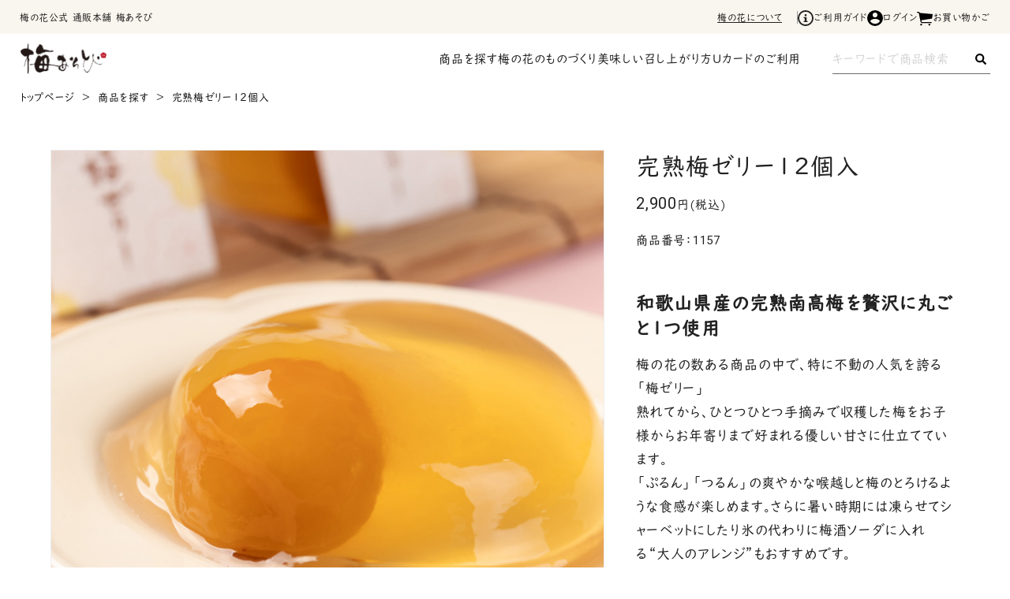

--- FILE ---
content_type: text/html; charset=UTF-8
request_url: https://www.umeasobi.com/goods/detail/?id=58
body_size: 41605
content:
<!doctype html>
<html>
  <head>
    <meta charset="utf-8">
    <meta http-equiv="X-UA-Compatible" content="IE=edge">
    <meta name="viewport" content="width=device-width,user-scalable=no">
    <meta name="format-detection" content="telephone=no">
    <meta property="og:type" content="website">
    <link rel="icon" href="/common_img/favicon.ico" />
    <link rel="apple-touch-icon" sizes="180x180" href="/common_img/apple-touch-icon.png">
    <link rel="manifest" href="/common_img/site.webmanifest">
    <link rel="mask-icon" href="/common_img/safari-pinned-tab.svg" color="#5bbad5">
    <meta name="msapplication-TileColor" content="#da532c">
    <meta name="theme-color" content="#ffffff">
    <meta name="description" content="梅の花の数ある商品の中で、特に不動の人気を誇る「梅ゼリー」熟れてから、ひとつひとつ手摘みで収穫した梅をお子様からお年寄りまで好まれる優しい甘さに仕立てています。「ぷるん」「つるん」の爽やかな喉越しと梅のとろけるような食感が楽しめます。さらに暑い時期には凍らせてシャーベットにしたり氷の代わりに梅酒ソーダに入れる“大人のアレンジ”もおすすめです。手提げ袋適応サイズ：紙袋「中」 梅あそびは梅の花の公式オンラインストアです。" />
    <meta property="og:title" content="完熟梅ゼリー12個入 ｜ 梅あそび | 梅の花公式オンラインストア">
    <meta property="og:image" content="/photo/58/58.jpg">
    <meta property="og:description" content="梅の花の数ある商品の中で、特に不動の人気を誇る「梅ゼリー」熟れてから、ひとつひとつ手摘みで収穫した梅をお子様からお年寄りまで好まれる優しい甘さに仕立てています。「ぷるん」「つるん」の爽やかな喉越しと梅のとろけるような食感が楽しめます。さらに暑い時期には凍らせてシャーベットにしたり氷の代わりに梅酒ソーダに入れる“大人のアレンジ”もおすすめです。手提げ袋適応サイズ：紙袋「中」 梅あそびは梅の花の公式オンラインストアです。">
    <meta property="og:url" content="https://www.umeasobi.com/goods/detail/?id=58">
    <title>完熟梅ゼリー12個入 ｜ 梅あそび | 梅の花公式オンラインストア</title>
    <link rel="preconnect" href="https://fonts.googleapis.com">
    <link rel="preconnect" href="https://fonts.gstatic.com" crossorigin>
    <link href="https://fonts.googleapis.com/css2?family=Roboto&display=swap" rel="stylesheet">
    <link rel="stylesheet" href="/css/style.css?250616">
    <!-- Adobe Fonts -->
    <script>
      (function(d)
      {
        var config = {
            kitId: 'btj0jhe',
            scriptTimeout: 3000,
            async: true
          },
          h = d.documentElement,
          t = setTimeout(function()
          {
            h.className = h.className.replace(/\bwf-loading\b/g, "") + " wf-inactive";
          }, config.scriptTimeout),
          tk = d.createElement("script"),
          f = false,
          s = d.getElementsByTagName("script")[0],
          a;
        h.className += " wf-loading";
        tk.src = 'https://use.typekit.net/' + config.kitId + '.js';
        tk.async = true;
        tk.onload = tk.onreadystatechange = function()
        {
          a = this.readyState;
          if (f || a && a != "complete" && a != "loaded") return;
          f = true;
          clearTimeout(t);
          try
          {
            Typekit.load(config)
          }
          catch (e)
          {}
        };
        s.parentNode.insertBefore(tk, s)
      })(document);
    </script>
    <!-- End Adobe Fonts -->
    <!-- Google Tag Manager -->
    <script>
      (function(w, d, s, l, i)
      {
        w[l] = w[l] || [];
        w[l].push(
        {
          'gtm.start': new Date().getTime(),
          event: 'gtm.js'
        });
        var f = d.getElementsByTagName(s)[0],
          j = d.createElement(s),
          dl = l != 'dataLayer' ? '&l=' + l : '';
        j.async = true;
        j.src = 'https://www.googletagmanager.com/gtm.js?id=' + i + dl;
        f.parentNode.insertBefore(j, f);
      })(window, document, 'script', 'dataLayer', 'GTM-TXGTTGC');
    </script>
    <!-- End Google Tag Manager -->
  </head>
  <body>
    <!-- Google Tag Manager (noscript) -->
    <noscript><iframe src="https://www.googletagmanager.com/ns.html?id=GTM-TXGTTGC" height="0" width="0" style="display:none;visibility:hidden"></iframe></noscript>
    <!-- End Google Tag Manager (noscript) -->
    <header class="l-header">
      <div class="l-header-info">
        <div class="l-header-info__ttl"><a href="/">梅の花公式 通販本舗 梅あそび</a></div>
        <div class="l-header-info__sub">
          <ul class="l-header-info__sub__list">
            <li class="l-header-info__sub__item">
              <a href="https://www.umenohana.co.jp/" target="_blank">梅の花について</a>
            </li>
            <li class="l-header-info__sub__item">
              <a href="/guide/">
                <span class="l-header-info__sub__item__icon">
                  <img src="/common_img/icon-guide.svg" alt="ご利用ガイド">
                </span>
                <span class="l-header-info__sub__item__label">ご利用ガイド</span>
              </a>
            </li>
            <li class="l-header-info__sub__item">
              <span id="header_search_toggle">
                <span>
                  <span class="l-header-info__sub__item__icon">
                    <img src="/common_img/icon-search.svg" alt="キーワード商品検索">
                  </span>
                  <span class="l-header-info__sub__item__label"> 検索 </span>
                </span>
              </span>
              <div class="l-header-info__sub__item__search" id="header_search">
                <form action="/goods/#scroll_point" method="GET">
                  <input type="text" id="search" name="word" size="30" placeholder="キーワードで商品検索">
                  <span id="header_search_close">×</span>
                </form>
                <div class="l-header-info__sub__item__search__suggest">
                  <dl>
                    <dt>人気のキーワード</dt>
                    <dd>
                      <ul>
                        <li><a href="/goods/?tag_1=送料込#scroll_point">送料込み</a></li>
                        <li><a href="/goods/?tag_1=甘味#scroll_point">甘味</a></li>
                        <li><a href="/goods/?word=湯葉揚げ#scroll_point">湯葉揚げ</a></li>
                        <li><a href="/goods/?word=生麩#scroll_point">生麩</a></li>
                        <li><a href="/goods/?word=豆腐#scroll_point">豆腐</a></li>
                        <li><a href="/goods/detail/?id=55">牡蠣フライ</a></li>
                        <li><a href="/goods/?word=ちょっとずつセット#scroll_point">ちょっとずつセット</a></li>
                        <li><a href="/goods/?word=おふたりさま#scroll_point">おふたりさま</a></li>
                      </ul>
                    </dd>
                  </dl>
                </div>
              </div>
            </li>
            <li class="l-header-info__sub__item">
              <a href="/mypage/">
                <span class="l-header-info__sub__item__icon">
                  <img src="/common_img/icon-user.svg" alt="ログイン">
                </span>
                <span class="l-header-info__sub__item__label"> ログイン </span>
              </a>
            </li>
            <li class="l-header-info__sub__item">
              <a href="/cart/">
                <span class="l-header-info__sub__item__icon --cart">
                  <img src="/common_img/icon-cart.svg" alt="お買い物かご">
                  <p class="l-header-info__sub__item__count" style="display:none;">0</p>
                </span>
                <span class="l-header-info__sub__item__label">お買い物かご</span>
                <span id="header_cart_count" class="l-header-info__sub__item__count" style="display:none;" >  </span>
              </a>
            </li>
            <li class="l-header-info__sub__item">
              <div class="l-header-info__sub__item__tgl l-hamburger__toggle">
                <div class="l-header-info__sub__item__tgl__btn">
                  <span>
                    <i></i>
                  </span>
                </div>
                <span class="l-header-info__sub__item__label"></span>
              </div>
            </li>
          </ul>
        </div>
      </div>
      <div class="l-header-nav">
        <div class="l-header-nav__logo"><a href="/"><img src="/common_img/logo.svg" alt="梅あそび"></a></div>
        <ul class="l-header-nav__main">
          <li class="l-header-nav__main__item"><a href="/goods/">商品を探す</a></li>
          <li class="l-header-nav__main__item"><a href="/story/">梅の花のものづくり</a></li>
          <li class="l-header-nav__main__item"><a href="/recipe/">美味しい召し上がり方</a></li>
          <!-- <li class="l-header-nav__main__item"><a href="/point/">Uポイントのご案内</a></li> -->
          <li class="l-header-nav__main__item"><a href="/ucard/">Uカードのご利用</a></li>
        </ul>
        <div class="l-header-nav__main__search">
          <form action="/goods/#scroll_point" method="GET">
            <input type="text" id="search" name="word" size="30" placeholder="キーワードで商品検索">
            <button type="submit" class="l-header-nav__main__search__btn"></button>
          </form>
          <div class="l-header-nav__main__search__suggest">
            <dl>
              <dt>人気のキーワード</dt>
              <dd>
                <ul>
                  <li><a href="/goods/?tag_1=送料込#scroll_point">送料込み</a></li>
                  <li><a href="/goods/?tag_1=甘味#scroll_point">甘味</a></li>
                  <li><a href="/goods/?word=湯葉揚げ#scroll_point">湯葉揚げ</a></li>
                  <li><a href="/goods/?word=生麩#scroll_point">生麩</a></li>
                  <li><a href="/goods/?word=豆腐#scroll_point">豆腐</a></li>
                  <li><a href="/goods/?word=ちょっとずつセット#scroll_point">ちょっとずつセット</a></li>
                  <li><a href="/goods/?word=おふたりさま#scroll_point">おふたりさま</a></li>
                  <li><a href="/goods/?word=梅ゼリー#scroll_point">梅ゼリー</a></li>
                </ul>
              </dd>
            </dl>
          </div>
        </div>
      </div>
      <div class="l-hamburger">
        <nav class="l-hamburger__menu">
          <ul class="l-hamburger__menu__main">
            <li class="l-hamburger__menu__main__item"><a href="/goods/">商品を探す</a></li>
            <li class="l-hamburger__menu__main__item"><a href="/story/">梅の花のものづくり</a></li>
            <li class="l-hamburger__menu__main__item"><a href="/recipe/">美味しい召し上がり方</a></li>
            <!-- <li class="l-hamburger__menu__main__item"><a href="/point/">Uポイントのご案内</a></li> -->
            <li class="l-hamburger__menu__main__item"><a href="/ucard/">Uカードのご利用</a></li>
          </ul>
          <ul class="l-hamburger__menu__sub">
            <li class="l-hamburger__menu__sub__item"><a href="https://www.umenohana.co.jp/" target="_blank">梅の花について</a></li>
            <li class="l-hamburger__menu__sub__item"><a href="/guide/">ご利用ガイド</a></li>
            <li class="l-hamburger__menu__sub__item"><a href="/mypage/">ログイン</a></li>
            <li class="l-hamburger__menu__sub__item"><a href="/cart/">お買い物かご</a></li>
            <li class="l-hamburger__menu__sub__item"><a href="/contact/">お問い合わせ</a></li>
          </ul>
        </nav>
      </div>
    </header>
    <main class="l-main p-goods-detail">
      <div id="pnkz_box">
        <ol id="pnkz" itemscope itemtype="https://schema.org/BreadcrumbList">
          <li class="home" itemprop="itemListElement" itemscope itemtype="https://schema.org/ListItem"><a href="/" itemprop="item"><span itemprop="name">トップページ</span></a>
            <meta itemprop="position" content="1" />&nbsp;&gt;&nbsp;
          </li>
          <li itemprop="itemListElement" itemscope itemtype="https://schema.org/ListItem">
            <a href="/goods/" itemprop="item"><span itemprop="name">商品を探す</span></a>
            <meta itemprop="position" content="1" />&nbsp;&gt;&nbsp;
          </li>
          <li itemprop="itemListElement" itemscope itemtype="https://schema.org/ListItem">
            <span itemprop="name">完熟梅ゼリー12個入</span>
          </li>
        </ol>
      </div>
      <div class="p-goods-detail__wrap l-container">
        <section class="p-goods-detail__main">
          <div class="p-goods-detail__main__images">
            <div class="p-goods-detail__main__img product-main-swiper-container">
              <div class="p-goods-detail__main__img__list swiper-wrapper">  <div class="p-goods-detail__main__img__item swiper-slide"><img src="/photo/58/58.jpg" alt="完熟梅ゼリー12個入" /></div>     <div class="p-goods-detail__main__img__item swiper-slide"><img src="/photo/58/58_1.jpg" alt="完熟梅ゼリー12個入" /></div>     <div class="p-goods-detail__main__img__item swiper-slide"><img src="/photo/58/58_2.jpg" alt="完熟梅ゼリー12個入" /></div>     <div class="p-goods-detail__main__img__item swiper-slide"><img src="/photo/58/58_3.jpg" alt="完熟梅ゼリー12個入" /></div>                                    </div>
              <div class="swiper-pagination"></div>
            </div>
            <div class="p-goods-detail__main__thumb product-main-swiper-thumbnail">
              <div class="p-goods-detail__main__thumb__list swiper-wrapper">  <div class="p-goods-detail__main__thumb__item swiper-slide"><img src="/photo/58/58.jpg" alt="完熟梅ゼリー12個入" /></div>     <div class="p-goods-detail__main__thumb__item swiper-slide"><img src="/photo/58/58_1.jpg" alt="完熟梅ゼリー12個入" /></div>     <div class="p-goods-detail__main__thumb__item swiper-slide"><img src="/photo/58/58_2.jpg" alt="完熟梅ゼリー12個入" /></div>     <div class="p-goods-detail__main__thumb__item swiper-slide"><img src="/photo/58/58_3.jpg" alt="完熟梅ゼリー12個入" /></div>                                    </div>
            </div>
          </div>
          <div class="p-goods-detail__main__info">
            <div class="p-goods-detail__main__info__inner">
              <div class="p-goods-detail__main__info__head">
                <h1 class="p-goods-detail__main__info__name">完熟梅ゼリー12個入</h1>
              </div>
              <p class="p-goods-detail__main__info__price">
                <span>2,900</span>円(税込)
              </p>  <p class="p-goods-detail__main__info__num"> 商品番号：<span>1157</span>
              </p>  <ul class="p-goods-detail__main__info__tag c-goods-tag">   </ul>
              <h2 class="p-goods-detail__main__info__copy">和歌山県産の完熟南高梅を贅沢に丸ごと１つ使用</h2>
              <p class="p-goods-detail__main__info__txt">梅の花の数ある商品の中で、特に不動の人気を誇る「梅ゼリー」<br />
熟れてから、ひとつひとつ手摘みで収穫した梅をお子様からお年寄りまで好まれる優しい甘さに仕立てています。<br />
「ぷるん」「つるん」の爽やかな喉越しと梅のとろけるような食感が楽しめます。さらに暑い時期には凍らせてシャーベットにしたり氷の代わりに梅酒ソーダに入れる“大人のアレンジ”もおすすめです。<br />
<br />
<b>手提げ袋適応サイズ：紙袋「中」</b></p>  <!-- <p class="p-goods-detail__main__info__cart__txt">
            年内お届け最終の受付は、12月25日まで<br>
            <a href="https://www.umeasobi.com/news/detail/?cms_id=74" target="_blank">詳しくはこちら</a>
          </p>                            -->
              <div id="cart_add_button">
                <cartAddButton></cartAddButton>
              </div>  <div class="p-goods-detail__main__bag">
                <a href="https://umeasobi.com/goods/?bid=48">
                  <p class="p-goods-detail__main__bag__txt">手提げ袋をご希望の方はこちらからご注文ください。<br>※手提げ袋は有料です。</p>
                </a>
              </div>
              <div class="p-goods-detail__main__info__description">
                <div class="p-goods-detail__main__info__description__item">
                  <dl class="p-goods-detail__main__info__description__chilled">
                    <dt class="p-goods-detail__main__info__description__chilled__ttl u-accordion">・<span>冷蔵商品配送に関する注意事項</span></dt>
                    <dd class="p-goods-detail__main__info__description__chilled__content">
                      <div class="p-goods-detail__main__info__description__chilled__content__inner">
                        <p><span>商品の特性について</span></p>
                        <p class="p-goods-detail__main__info__description__chilled__content__inner__txt">賞味期限が短い商品です。<br class="u-sp_none">冷蔵便でお届けいたしますが、お豆腐の性質上、製造から数日以内にお召し上がりいただく必要がございます。<br class="u-sp_none">賞味期限は発送日を含む5日間です。 </p>
                        <p><span>お受け取りについて</span></p>
                        <p class="p-goods-detail__main__info__description__chilled__content__inner__txt">必ずお受け取り可能な日時をご指定ください。<br class="u-sp_none">ご不在によりお受け取りいただけない場合、商品の品質劣化により返品・交換はお受けできません。<br class="u-sp_none">配送業者の保管期間中も賞味期限は進行いたします。</p>
                        <p><span>天候・交通事情による配送遅延について</span></p>
                        <p class="p-goods-detail__main__info__description__chilled__content__inner__txt">天候・交通事情により、指定日時にお届けできない可能性がございます。お届けは余裕をもってご注文ください。<br class="u-sp_none">配送に関する最新状況は、<a href="https://www.kuronekoyamato.co.jp/">ヤマト運輸公式ホームページ</a>にてご確認ください。</p>
                      </div>
                    </dd>
                  </dl>
                  <p>・10,000円(税込)以上で<span>送料無料</span></p>
                  <!-- <p>・11時までのご注文で<span>最短翌日出荷</span><br>（日・祝・休業日を除く）</p> -->
                </div>
                <div class="p-goods-detail__main__info__description__item">
                  <p>商品についてのお問い合わせ<br><a href="/contact/?item=58">お問い合わせフォームはこちら</a></p>
                </div>
                <div class="p-goods-detail__main__info__description__item">
                  <p>シェアする</p>
                  <ul class="p-goods-detail__main__info__description__share">
                    <li><a data-pin-custom="true" data-share="line" href="https://social-plugins.line.me/lineit/share?url=https://www.umeasobi.com/goods/detail/?id=58"><img src="../../common_img/icon-line.svg" alt="line" /></a></li>
                    <li><a href="https://www.facebook.com/sharer/sharer.php?u=https://www.umeasobi.com/goods/detail/?id=58" target="_blank" rel="noopener"><img src="../../common_img/icon-fb.svg" alt="facebook" /></a></li>
                    <li><a href="https://twitter.com/share?url=https://www.umeasobi.com/goods/detail/?id=58" target="_blank" rel="noopener"><img src="../../common_img/icon-tw.svg" alt="twitter" /></a></li>
                  </ul>
                </div>
              </div>
            </div>
          </div>
          <input type="hidden" name="id" id="item_id" value="58" />
        </section>
        <section class="p-goods-detail__point">   <div class="p-goods-detail__point__howtoeat"> <h3 class="p-goods-detail__point__howtoeat__ttl">美味しい召し上がり方</h3> そのままお召し上がりください。※フィルムをとる際にシロップこぼれやすいのでご注意ください。<br />
※洋酒使用（アルコール分0.1%未満） </div>   </section>
      </div>
      <section class="p-goods-detail__spec l-container">
        <table class="p-goods-detail__spec__table">
          <tbody>
            <tr>
              <th>商品名</th>
              <td>完熟梅ゼリー12個入</td>
            </tr>
            <tr>
              <th>商品番号</th>
              <td>1157</td>
            </tr>  <tr>
              <th>内容量</th>
              <td>梅ゼリー(95g×12個）</td>
            </tr>           </tbody>
        </table>
        <dl>
          <dt class="p-goods-detail__spec__btn u-accordion--sp"></dt>
          <dd>
            <table class="p-goods-detail__spec__table --more">
              <tbody>  <tr>
                  <th>サイズ(cm)</th>
                  <td>タテ32.5×ヨコ24.5×高さ5.3(cm)</td>
                </tr>   <tr>
                  <th>賞味期限</th>
                  <td>常温60日以上（配送日数含む）</td>
                </tr>   <tr>
                  <th>原材料</th>
                  <td>【梅ゼリー】梅甘露煮（国内製造）、梅シロップ（梅果汁、果糖ぶどう糖液糖、砂糖、ハチミツ）、砂糖、水飴、洋酒/ゲル化剤（増粘多糖類）、クエン酸、酸味料</td>
                </tr>   <tr>
                  <th>栄養成分</th>
                  <td>１個あたり：【梅ゼリー エネルギー86kcal、たんぱく質0.1g、脂質0.1g、炭水化物21.1g、食塩相当量0.02g】</td>
                </tr>   <tr>
                  <th>保存方法</th>
                  <td>直射日光を避けて常温で保存</td>
                </tr>   <tr>
                  <th>アレルギー特定原材料</th>
                  <td>-</td>
                </tr>   <tr>
                  <th>特定原材料に準ずるもの</th>
                  <td>-</td>
                </tr>   <tr>
                  <th>関連タグ</th>
                  <td>
                    <ul class="c-search-tag">   <li class="c-search-tag__item">
                        <a href="/goods?tag_1=お中元"><span>#お中元</span></a>
                      </li>  <li class="c-search-tag__item">
                        <a href="/goods?tag_1=お歳暮"><span>#お歳暮</span></a>
                      </li>  <li class="c-search-tag__item">
                        <a href="/goods?tag_1=父の日"><span>#父の日</span></a>
                      </li>  <li class="c-search-tag__item">
                        <a href="/goods?tag_1=母の日"><span>#母の日</span></a>
                      </li>  <li class="c-search-tag__item">
                        <a href="/goods?tag_1=お祝い"><span>#お祝い</span></a>
                      </li>  <li class="c-search-tag__item">
                        <a href="/goods?tag_1=内祝い"><span>#内祝い</span></a>
                      </li>  <li class="c-search-tag__item">
                        <a href="/goods?tag_1=季節のご挨拶"><span>#季節のご挨拶</span></a>
                      </li>  <li class="c-search-tag__item">
                        <a href="/goods?tag_1=家族の集まり"><span>#家族の集まり</span></a>
                      </li>  <li class="c-search-tag__item">
                        <a href="/goods?tag_1=手土産"><span>#手土産</span></a>
                      </li>  <li class="c-search-tag__item">
                        <a href="/goods?tag_1=仏事"><span>#仏事</span></a>
                      </li>  <li class="c-search-tag__item">
                        <a href="/goods?tag_1=九州の名産"><span>#九州の名産</span></a>
                      </li>  <li class="c-search-tag__item">
                        <a href="/goods?tag_1=ご挨拶"><span>#ご挨拶</span></a>
                      </li>  <li class="c-search-tag__item">
                        <a href="/goods?tag_1=お見舞い"><span>#お見舞い</span></a>
                      </li>  <li class="c-search-tag__item">
                        <a href="/goods?tag_1=ご自宅に"><span>#ご自宅に</span></a>
                      </li>  <li class="c-search-tag__item">
                        <a href="/goods?tag_1=ご家族に"><span>#ご家族に</span></a>
                      </li>  <li class="c-search-tag__item">
                        <a href="/goods?tag_1=取引先に"><span>#取引先に</span></a>
                      </li>  <li class="c-search-tag__item">
                        <a href="/goods?tag_1=目上の方に"><span>#目上の方に</span></a>
                      </li>  <li class="c-search-tag__item">
                        <a href="/goods?tag_1=3～5人"><span>#3～5人</span></a>
                      </li>  <li class="c-search-tag__item">
                        <a href="/goods?tag_1=６人以上"><span>#６人以上</span></a>
                      </li>  <li class="c-search-tag__item">
                        <a href="/goods?tag_1=甘味"><span>#甘味</span></a>
                      </li>  <li class="c-search-tag__item">
                        <a href="/goods?tag_1=セット"><span>#セット</span></a>
                      </li>  <li class="c-search-tag__item">
                        <a href="/goods?tag_1=卵不使用"><span>#卵不使用</span></a>
                      </li>  <li class="c-search-tag__item">
                        <a href="/goods?tag_1=乳不使用"><span>#乳不使用</span></a>
                      </li>  <li class="c-search-tag__item">
                        <a href="/goods?tag_1=小麦不使用"><span>#小麦不使用</span></a>
                      </li>  <li class="c-search-tag__item">
                        <a href="/goods?tag_1=えび不使用"><span>#えび不使用</span></a>
                      </li>  <li class="c-search-tag__item">
                        <a href="/goods?tag_1=かに不使用"><span>#かに不使用</span></a>
                      </li>  <li class="c-search-tag__item">
                        <a href="/goods?tag_1=そば不使用"><span>#そば不使用</span></a>
                      </li>  <li class="c-search-tag__item">
                        <a href="/goods?tag_1=落花生不使用"><span>#落花生不使用</span></a>
                      </li>  <li class="c-search-tag__item">
                        <a href="/goods?tag_1=くるみ不使用"><span>#くるみ不使用</span></a>
                      </li>  <li class="c-search-tag__item">
                        <a href="/goods?tag_1=おかし"><span>#おかし</span></a>
                      </li>  <li class="c-search-tag__item">
                        <a href="/goods?tag_1=おやつ"><span>#おやつ</span></a>
                      </li>   </ul>
                  </td>
                </tr>  </tbody>
            </table>
          </dd>
        </dl>
      </section>   <div id="item_add_popup">
        <item-add-popup :item='{"serial":58,"id":58,"cat_id":31,"attr_id":1,"code":"1157","jan_code":null,"name":"\u5b8c\u719f\u6885\u30bc\u30ea\u30fc12\u500b\u5165","photo_normal":"\/photo\/58\/58_n.jpg","photo":"\/photo\/58\/58.jpg","photo_small":"\/photo\/58\/58_s.jpg","photo_big":"\/photo\/58\/58_b.jpg","photo_caption":"","photo_wear":null,"photo_wear_normal":null,"photo_wear_big":null,"photo_wear_small":null,"photo_wear_caption":null,"photo_back_style":null,"photo_back_style_normal":null,"photo_back_style_big":null,"photo_back_style_small":null,"photo_back_style_caption":null,"secure_photo_small":"\/photo\/58\/58_s.jpg","photo_m":null,"price":2686,"special_price":null,"pre_price":"","deli_price":"","deli_count":0,"settle_price":null,"settle_price_np":null,"plus_point":0,"plus_point_flg":null,"stock":0,"stock_flag":"\u5728\u5eab\u7ba1\u7406\u3057\u306a\u3044","s_stock":0,"status":"\u8868\u793a\u3059\u308b","start_datetime":null,"stop_datetime":null,"small_amount":"","ld_id":0,"unit":null,"big_amount":"","weight":null,"rank_num":0,"order_num":2,"ranking_count":2,"simple_description":"\u548c\u6b4c\u5c71\u770c\u7523\u306e\u5b8c\u719f\u5357\u9ad8\u6885\u3092\u8d05\u6ca2\u306b\u4e38\u3054\u3068\uff11\u3064\u4f7f\u7528","description":"\u6885\u306e\u82b1\u306e\u6570\u3042\u308b\u5546\u54c1\u306e\u4e2d\u3067\u3001\u7279\u306b\u4e0d\u52d5\u306e\u4eba\u6c17\u3092\u8a87\u308b\u300c\u6885\u30bc\u30ea\u30fc\u300d\r\n\u719f\u308c\u3066\u304b\u3089\u3001\u3072\u3068\u3064\u3072\u3068\u3064\u624b\u6458\u307f\u3067\u53ce\u7a6b\u3057\u305f\u6885\u3092\u304a\u5b50\u69d8\u304b\u3089\u304a\u5e74\u5bc4\u308a\u307e\u3067\u597d\u307e\u308c\u308b\u512a\u3057\u3044\u7518\u3055\u306b\u4ed5\u7acb\u3066\u3066\u3044\u307e\u3059\u3002\r\n\u300c\u3077\u308b\u3093\u300d\u300c\u3064\u308b\u3093\u300d\u306e\u723d\u3084\u304b\u306a\u5589\u8d8a\u3057\u3068\u6885\u306e\u3068\u308d\u3051\u308b\u3088\u3046\u306a\u98df\u611f\u304c\u697d\u3057\u3081\u307e\u3059\u3002\u3055\u3089\u306b\u6691\u3044\u6642\u671f\u306b\u306f\u51cd\u3089\u305b\u3066\u30b7\u30e3\u30fc\u30d9\u30c3\u30c8\u306b\u3057\u305f\u308a\u6c37\u306e\u4ee3\u308f\u308a\u306b\u6885\u9152\u30bd\u30fc\u30c0\u306b\u5165\u308c\u308b\u201c\u5927\u4eba\u306e\u30a2\u30ec\u30f3\u30b8\u201d\u3082\u304a\u3059\u3059\u3081\u3067\u3059\u3002\r\n\r\n<b>\u624b\u63d0\u3052\u888b\u9069\u5fdc\u30b5\u30a4\u30ba\uff1a\u7d19\u888b\u300c\u4e2d\u300d<\/b>","description_2":"","photo_1":"\/photo\/58\/58_1.jpg","photo_1_normal":"\/photo\/58\/58_1_n.jpg","photo_1_big":null,"photo_1_caption":"","photo_2":"\/photo\/58\/58_2.jpg","photo_2_normal":"\/photo\/58\/58_2_n.jpg","photo_2_big":null,"photo_2_caption":"","photo_3":"\/photo\/58\/58_3.jpg","photo_3_normal":"\/photo\/58\/58_3_n.jpg","photo_3_big":null,"photo_3_caption":"","photo_4":null,"photo_4_normal":null,"photo_4_big":null,"photo_4_caption":"","photo_5":null,"photo_5_normal":null,"photo_5_big":null,"photo_5_caption":"","photo_6":null,"photo_6_normal":null,"photo_6_big":null,"photo_6_caption":"","photo_7":null,"photo_7_normal":null,"photo_7_big":null,"photo_7_caption":"","photo_8":null,"photo_8_normal":null,"photo_8_big":null,"photo_8_caption":"","photo_9":null,"photo_9_normal":null,"photo_9_big":null,"photo_9_caption":"","photo_10":null,"photo_10_normal":null,"photo_10_big":null,"photo_staff":null,"photo_staff_normal":null,"photo_staff_big":null,"staff_memo":null,"staff_name":null,"photo_10_caption":"","photo_11":null,"photo_11_normal":null,"photo_11_big":null,"photo_11_caption":"","photo_12":null,"photo_12_normal":null,"photo_12_big":null,"photo_12_caption":"","photo_13":null,"photo_13_normal":null,"photo_13_big":null,"photo_13_caption":"","photo_14":null,"photo_14_normal":null,"photo_14_big":null,"photo_14_caption":"","photo_15":null,"photo_15_normal":null,"photo_15_big":null,"photo_15_caption":null,"photo_16":null,"photo_16_normal":null,"photo_16_big":null,"photo_16_caption":null,"photo_17":null,"photo_17_normal":null,"photo_17_big":null,"photo_17_caption":null,"stock_view":"\u9001\u4fe1\u3057\u306a\u3044","just_stock":"","quantity":"\u6885\u30bc\u30ea\u30fc(95g\u00d712\u500b\uff09","review":"","eating":"\u305d\u306e\u307e\u307e\u304a\u53ec\u3057\u4e0a\u304c\u308a\u304f\u3060\u3055\u3044\u3002\u203b\u30d5\u30a3\u30eb\u30e0\u3092\u3068\u308b\u969b\u306b\u30b7\u30ed\u30c3\u30d7\u3053\u307c\u308c\u3084\u3059\u3044\u306e\u3067\u3054\u6ce8\u610f\u304f\u3060\u3055\u3044\u3002\r\n\u203b\u6d0b\u9152\u4f7f\u7528\uff08\u30a2\u30eb\u30b3\u30fc\u30eb\u52060.1%\u672a\u6e80\uff09","size":"\u30bf\u30c632.5\u00d7\u30e8\u30b324.5\u00d7\u9ad8\u30555.3(cm)","open_date":"\u5e38\u6e2960\u65e5\u4ee5\u4e0a\uff08\u914d\u9001\u65e5\u6570\u542b\u3080\uff09","allergy":"-","noshi":"\u5bfe\u5fdc\u53ef","raw_materials":"\u3010\u6885\u30bc\u30ea\u30fc\u3011\u6885\u7518\u9732\u716e\uff08\u56fd\u5185\u88fd\u9020\uff09\u3001\u6885\u30b7\u30ed\u30c3\u30d7\uff08\u6885\u679c\u6c41\u3001\u679c\u7cd6\u3076\u3069\u3046\u7cd6\u6db2\u7cd6\u3001\u7802\u7cd6\u3001\u30cf\u30c1\u30df\u30c4\uff09\u3001\u7802\u7cd6\u3001\u6c34\u98f4\u3001\u6d0b\u9152\/\u30b2\u30eb\u5316\u5264\uff08\u5897\u7c98\u591a\u7cd6\u985e\uff09\u3001\u30af\u30a8\u30f3\u9178\u3001\u9178\u5473\u6599","specified_raw_materials":"-","nutrient_composition":"\uff11\u500b\u3042\u305f\u308a\uff1a\u3010\u6885\u30bc\u30ea\u30fc \u30a8\u30cd\u30eb\u30ae\u30fc86kcal\u3001\u305f\u3093\u3071\u304f\u8cea0.1g\u3001\u8102\u8cea0.1g\u3001\u70ad\u6c34\u5316\u726921.1g\u3001\u98df\u5869\u76f8\u5f53\u91cf0.02g\u3011","preservation":"\u76f4\u5c04\u65e5\u5149\u3092\u907f\u3051\u3066\u5e38\u6e29\u3067\u4fdd\u5b58","tag":"\u304a\u4e2d\u5143,\u304a\u6b73\u66ae,\u7236\u306e\u65e5,\u6bcd\u306e\u65e5,\u304a\u795d\u3044,\u5185\u795d\u3044,\u5b63\u7bc0\u306e\u3054\u6328\u62f6,\u5bb6\u65cf\u306e\u96c6\u307e\u308a,\u624b\u571f\u7523,\u4ecf\u4e8b,\u4e5d\u5dde\u306e\u540d\u7523,\u3054\u6328\u62f6,\u304a\u898b\u821e\u3044,\u3054\u81ea\u5b85\u306b,\u3054\u5bb6\u65cf\u306b,\u53d6\u5f15\u5148\u306b,\u76ee\u4e0a\u306e\u65b9\u306b,3\uff5e5\u4eba,\uff16\u4eba\u4ee5\u4e0a,\u7518\u5473,\u30bb\u30c3\u30c8,\u5375\u4e0d\u4f7f\u7528,\u4e73\u4e0d\u4f7f\u7528,\u5c0f\u9ea6\u4e0d\u4f7f\u7528,\u3048\u3073\u4e0d\u4f7f\u7528,\u304b\u306b\u4e0d\u4f7f\u7528,\u305d\u3070\u4e0d\u4f7f\u7528,\u843d\u82b1\u751f\u4e0d\u4f7f\u7528,\u304f\u308b\u307f\u4e0d\u4f7f\u7528,\u304a\u304b\u3057,\u304a\u3084\u3064","recommend_item_1":null,"recommend_item_2":null,"recommend_item_3":null,"recommend_item_4":null,"recommend_item_5":null,"page":null,"common":null,"common2":null,"common3":null,"url":null,"source":null,"m_page":null,"m_common":null,"m_common2":null,"m_common3":null,"m_url":null,"m_source":null,"search":1,"backordering_flg":0,"option_method":null,"price_status":null,"stock_check":null,"new":0,"new_day":"0000-00-00","sold":0,"sold_out":null,"box":null,"no":null,"up_date":"2025-11-04 17:47:37","reg_date":"2024-05-30 00:58:00","up_date_admin":"2025-11-04 17:47:37","deli":null,"selling_start":"0000-00-00 00:00:00","selling_end":"0000-00-00 00:00:59","icon_display_deadline":"0000-00-00","item_icon_flg":0,"brand_id":1,"big_category_id":11,"small_category_id":31,"ship_id":null,"sale_price":null,"sale_price_member":null,"product_type":0,"limited_flg":0,"regularly_flg":0,"tax_rate":8,"tax_type":"\u5916\u7a0e","tax_fraction":"\u5207\u308a\u6368\u3066","selling_end_year":"-0001","selling_end_month":"11","selling_end_day":"30","selling_end_hour":"00","selling_end_minute":"00","photo_sw":1500,"photo_hw":1500,"photo_1_sw":1500,"photo_1_hw":1500,"photo_2_sw":1500,"photo_2_hw":1500,"photo_3_sw":1500,"photo_3_hw":1500,"brand_name":"\u6885\u3042\u305d\u3073","big_category_name":"\u7518\u5473","small_category_no":20,"small_category_name":"\u7518\u5473","sale_flg":0,"normal_price":2686,"tax":214,"normal_price_tax":214,"tax_with":2900,"normal_price_tax_with":2900,"count_list":[1,2,3,4,5,6,7,8,9,10,11,12,13,14,15,16,17,18,19,20,21,22,23,24,25,26,27,28,29,30,31,32,33,34,35,36,37,38,39,40,41,42,43,44,45,46,47,48,49,50,51,52,53,54,55,56,57,58,59,60,61,62,63,64,65,66,67,68,69,70,71,72,73,74,75,76,77,78,79,80,81,82,83,84,85,86,87,88,89,90,91,92,93,94,95,96,97,98,99,100]}'></item-add-popup>
      </div>
    </main>
    <script src="/js/goodsDetail.js"></script>
    <div class="l-footer-nav">
      <div class="l-footer-nav__wrap l-container">
        <div class="l-footer-nav__link">
          <div class="l-footer-nav__info">
            <div class="l-footer-nav__info__mail">
              <h4 class="l-footer-nav__info__mail__ttl">梅あそびのメールマガジン</h4>
              <p class="l-footer-nav__info__txt">メルマガ会員様限定のプレゼントや、<br class="u-pc_none">特別価格のご案内など、<br>旬のお知らせを配信しています。</p>
              <div class="l-footer-nav__info__mail__form">
                <form action="/mail/comp.php" method="post">
                  <input type="email" name="email" placeholder="メールアドレスをご入力ください">
                  <div class="l-footer-nav__info__mail__form__btn"><input type="submit" value="登録する" class="regist"></div>
                </form>
              </div>
            </div>
            <div class="l-footer-nav__info__line">
              <h4 class="l-footer-nav__info__line__ttl">梅あそび公式LINE</h4>
              <p class="l-footer-nav__info__txt">お得な情報を公式LINEでも<br>配信しております</p>
              <div class="l-footer-nav__info__line__btn"><a href="https://page.line.me/972elaor" target="_blank">LINEお友達追加</a></div>
            </div>
          </div>
        </div>
      </div>
    </div>
    <footer class="l-footer">
      <div class="l-footer__wrap l-container">
        <div class="l-footer__contact">
          <dl>
            <dt>お電話でのご注文・お問い合わせはこちら</dt>
            <dd>
              <p class="l-footer__contact__note">※店舗、おせち、Uカード、うめのあぷりに関しての<br class="u-sp_none">お問い合わせはお答えできません。</p>
              <div class="l-footer__contact__body">
                <div class="l-footer__contact__tel">
                  <p class="l-footer__contact__label">フリーコール</p>
                  <p class="l-footer__contact__tel__num">
                    <a class="u-sp_call" href="tel:0120410102">0120-41-0102</a>
                    <time class="l-footer__contact__tel__time">[受付時間] 9:00-16:00 ※日曜日は休業</time>
                  </p>
                </div>
                <div class="l-footer__contact__fax">
                  <p class="l-footer__contact__label">FAX</p>
                  <p class="l-footer__contact__fax__num">0120-53-5387</p>
                </div>
              </div>
            </dd>
          </dl>
        </div>
        <div class="l-footer__content">
          <div class="l-footer__content__info">
            <h2 class="l-footer__content__info__ttl">梅の花 通販本舗<span>梅あそび</span></h2>
            <p class="l-footer__content__info__link"><a href="https://www.umenohana.co.jp/" target="_blank">梅の花サイトはこちら</a></p>
          </div>
          <ul class="l-footer__content__menu">
            <li class="l-footer__content__menu__item"><a href="/goods/">商品を探す</a></li>
            <!--<li class="l-footer__content__menu__item"><a href="/subscription/">定期便のご案内</a></li>-->
            <li class="l-footer__content__menu__item"><a href="/story/">梅の花のものづくり</a></li>
            <li class="l-footer__content__menu__item"><a href="/recipe/">美味しい召し上がり方</a></li>
            <li class="l-footer__content__menu__item"><a href="/ucard/">Uカードの連携方法</a></li>
          </ul>
          <ul class="l-footer__content__menu">
            <li class="l-footer__content__menu__item"><a href="/guide/">ご利用ガイド</a></li>
            <li class="l-footer__content__menu__item"><a href="/gift/">のし・包装について</a></li>
            <li class="l-footer__content__menu__item"><a href="/investor/">株主様へのご案内</a></li>
            <li class="l-footer__content__menu__item"><a href="/faq/">よくあるご質問</a></li>
            <li class="l-footer__content__menu__item"><a href="/contact/">お問い合わせ</a></li>
          </ul>
          <div class="l-footer__content__sns">
            <dl>
              <dt>公式SNS</dt>
              <dd>
                <ul class="l-footer__content__sns__list">
                  <li class="l-footer__content__sns__item"><a href="https://www.facebook.com/umeasobi0120410102" target="_blank"><img src="/common_img/icon-fb--white.svg" alt="facebook"></a></li>
                  <li class="l-footer__content__sns__item"><a href="https://www.instagram.com/umenohana_umeasobi/" target="_blank"><img src="/common_img/icon-ig--white.svg" alt="instagram"></a></li>
                  <li class="l-footer__content__sns__item"><a href="https://twitter.com/umenohanaplus" target="_blank"><img src="/common_img/icon-tw--white.svg" alt="twitter"></a></li>
                </ul>
              </dd>
            </dl>
          </div>
        </div>
        <div class="l-footer__submenu">
          <ul class="l-footer__submenu__list">
            <li class="l-footer__submenu__item"><a href="/news/">お知らせ</a></li>
            <li class="l-footer__submenu__item"><a href="/contact/">お問い合わせ</a></li>
            <li class="l-footer__submenu__item"><a href="/privacy/">プライバシーポリシー</a></li>
            <li class="l-footer__submenu__item"><a href="/law/">特定商取引法に基づく表記</a></li>
          </ul>
        </div>
      </div>
      <div class="l-footer__copyright">
        <p>Copyright 2024 (c) umenohana All Right Reserved</p>
      </div>
    </footer>
    <script src="/js/bundle.js"></script>
  </body>
</html>

--- FILE ---
content_type: text/css
request_url: https://www.umeasobi.com/css/style.css?250616
body_size: 316504
content:
@charset "UTF-8";abbr,address,article,aside,audio,b,blockquote,body,canvas,caption,cite,code,dd,del,details,dfn,div,dl,dt,em,fieldset,figcaption,figure,footer,form,h1,h2,h3,h4,h5,h6,header,hgroup,html,i,iframe,img,ins,kbd,label,legend,li,mark,menu,nav,object,ol,p,pre,q,samp,section,small,span,strong,sub,summary,sup,table,tbody,td,tfoot,th,thead,time,tr,ul,var,video{margin:0;border:0;outline:0;background-color:transparent;padding:0 0 0}body{line-height:1}article,aside,details,figcaption,figure,footer,header,hgroup,menu,nav,section{display:block;background-color:transparent}nav ul{list-style:none}blockquote,q{quotes:none}blockquote::after,blockquote::before{content:"";content:none}q::after,q::before{content:"";content:none}a{margin:0;padding:0;vertical-align:baseline}ins{color:#000;text-decoration:none}mark{color:#000;font-style:italic;font-weight:700}del{text-decoration:line-through}abbr[title],dfn[title]{border-bottom:1px dotted;cursor:help}table{border-collapse:collapse;border-spacing:0}hr{display:block;height:1px;border:0;border-top:1px solid #ccc;margin:1em 0;padding:0}input,select{vertical-align:middle}html{font-size:62.5%;font-weight:500}body{font-size:1.6rem;font-family:uddigikyokasho-pro,"游ゴシック体","Yu Gothic",YuGothic,"ヒラギノ角ゴ Pro","Hiragino Kaku Gothic Pro","メイリオ",Meiryo,"MS Pゴシック","MS PGothic",sans-serif;padding:0;margin:0;line-height:1.8;color:#222;-webkit-box-sizing:border-box;box-sizing:border-box;-webkit-font-feature-settings:"palt";font-feature-settings:"palt"}::-moz-selection{color:#fff;background:#ca375f}::selection{color:#fff;background:#ca375f}a,address,button,dd,div,dt,figcaption,figure,input,li,p,section,select,td,textarea,time{font-family:uddigikyokasho-pro,"游ゴシック体","Yu Gothic",YuGothic,"ヒラギノ角ゴ Pro","Hiragino Kaku Gothic Pro","メイリオ",Meiryo,"MS Pゴシック","MS PGothic",sans-serif;font-size:1.5rem;line-height:1.8;color:#222;-webkit-box-sizing:border-box;box-sizing:border-box;letter-spacing:.05em}input[type=button],input[type=email],input[type=submit],input[type=tel],input[type=text]{-webkit-appearance:none;outline:0}input:disabled{background-color:#eee}select,textarea{-webkit-appearance:none;outline:0}h1,h2,h3,h4,h5,h6{line-height:1.4;font-weight:500;letter-spacing:.05em}form{margin:0;padding:0}img{width:100%;border-style:none;line-height:1;margin:0;padding:0;vertical-align:middle;zoom:1}address{font-style:normal}table,td,th{-webkit-box-sizing:border-box;box-sizing:border-box}time{display:block}input{vertical-align:middle;margin:0;padding:0}li,ul{list-style-type:none;padding:0;margin:0;-webkit-box-sizing:border-box;box-sizing:border-box}a{overflow:hidden;outline:0;color:#222;text-decoration:none;-webkit-transition:.3s;transition:.3s}a:hover{text-decoration:none}a img{-webkit-transition:.3s;transition:.3s}@-webkit-keyframes bggradient_puple{0%{background-position:0 50%;background-color:#f1e9f6}16%{background-position:0 100%;background-color:#ffe1e1}32%{background-position:0 50%;background-color:#ffded2}48%{background-position:50% 0;background-color:#fffcb0}64%{background-position:100% 0;background-color:#e1eed3}80%{background-position:50% 0;background-color:#e5f8ff}96%{background-position:0 50%;background-color:#f1e9f6}100%{background-position:0 50%;background-color:#f1e9f6}}@keyframes bggradient_puple{0%{background-position:0 50%;background-color:#f1e9f6}16%{background-position:0 100%;background-color:#ffe1e1}32%{background-position:0 50%;background-color:#ffded2}48%{background-position:50% 0;background-color:#fffcb0}64%{background-position:100% 0;background-color:#e1eed3}80%{background-position:50% 0;background-color:#e5f8ff}96%{background-position:0 50%;background-color:#f1e9f6}100%{background-position:0 50%;background-color:#f1e9f6}}@-webkit-keyframes bggradient_pink{0%{background-position:0 50%;background-color:#ffe1e1}16%{background-position:0 100%;background-color:#ffded2}32%{background-position:0 50%;background-color:#fffcb0}48%{background-position:50% 0;background-color:#e1eed3}64%{background-position:100% 0;background-color:#e5f8ff}80%{background-position:50% 0;background-color:#f1e9f6}96%{background-position:0 50%;background-color:#ffe1e1}100%{background-position:0 50%;background-color:#ffe1e1}}@keyframes bggradient_pink{0%{background-position:0 50%;background-color:#ffe1e1}16%{background-position:0 100%;background-color:#ffded2}32%{background-position:0 50%;background-color:#fffcb0}48%{background-position:50% 0;background-color:#e1eed3}64%{background-position:100% 0;background-color:#e5f8ff}80%{background-position:50% 0;background-color:#f1e9f6}96%{background-position:0 50%;background-color:#ffe1e1}100%{background-position:0 50%;background-color:#ffe1e1}}@-webkit-keyframes bggradient_orange{0%{background-position:0 50%;background-color:#ffe1e1}16%{background-position:0 100%;background-color:#fffcb0}32%{background-position:0 50%;background-color:#e1eed3}48%{background-position:50% 0;background-color:#e5f8ff}64%{background-position:100% 0;background-color:#f1e9f6}80%{background-position:50% 0;background-color:#ffe1e1}96%{background-position:0 50%;background-color:#ffded2}100%{background-position:0 50%;background-color:#ffe1e1}}@keyframes bggradient_orange{0%{background-position:0 50%;background-color:#ffe1e1}16%{background-position:0 100%;background-color:#fffcb0}32%{background-position:0 50%;background-color:#e1eed3}48%{background-position:50% 0;background-color:#e5f8ff}64%{background-position:100% 0;background-color:#f1e9f6}80%{background-position:50% 0;background-color:#ffe1e1}96%{background-position:0 50%;background-color:#ffded2}100%{background-position:0 50%;background-color:#ffe1e1}}@-webkit-keyframes bggradient_yellow{0%{background-position:0 50%;background-color:#fffcb0}16%{background-position:0 100%;background-color:#e1eed3}32%{background-position:0 50%;background-color:#e5f8ff}48%{background-position:50% 0;background-color:#f1e9f6}64%{background-position:100% 0;background-color:#ffe1e1}80%{background-position:50% 0;background-color:#ffded2}96%{background-position:0 50%;background-color:#fffcb0}100%{background-position:0 50%;background-color:#fffcb0}}@keyframes bggradient_yellow{0%{background-position:0 50%;background-color:#fffcb0}16%{background-position:0 100%;background-color:#e1eed3}32%{background-position:0 50%;background-color:#e5f8ff}48%{background-position:50% 0;background-color:#f1e9f6}64%{background-position:100% 0;background-color:#ffe1e1}80%{background-position:50% 0;background-color:#ffded2}96%{background-position:0 50%;background-color:#fffcb0}100%{background-position:0 50%;background-color:#fffcb0}}@-webkit-keyframes bggradient_green{0%{background-position:0 50%;background-color:#e1eed3}16%{background-position:0 100%;background-color:#e5f8ff}32%{background-position:0 50%;background-color:#f1e9f6}48%{background-position:50% 0;background-color:#ffe1e1}64%{background-position:100% 0;background-color:#ffded2}80%{background-position:50% 0;background-color:#fffcb0}96%{background-position:0 50%;background-color:#e1eed3}100%{background-position:0 50%;background-color:#e1eed3}}@keyframes bggradient_green{0%{background-position:0 50%;background-color:#e1eed3}16%{background-position:0 100%;background-color:#e5f8ff}32%{background-position:0 50%;background-color:#f1e9f6}48%{background-position:50% 0;background-color:#ffe1e1}64%{background-position:100% 0;background-color:#ffded2}80%{background-position:50% 0;background-color:#fffcb0}96%{background-position:0 50%;background-color:#e1eed3}100%{background-position:0 50%;background-color:#e1eed3}}@-webkit-keyframes bggradient_blue{0%{background-position:0 50%;background-color:#e5f8ff}16%{background-position:0 100%;background-color:#f1e9f6}32%{background-position:0 50%;background-color:#ffe1e1}48%{background-position:50% 0;background-color:#ffded2}64%{background-position:100% 0;background-color:#fffcb0}80%{background-position:50% 0;background-color:#e1eed3}96%{background-position:0 50%;background-color:#e5f8ff}100%{background-position:0 50%;background-color:#e5f8ff}}@keyframes bggradient_blue{0%{background-position:0 50%;background-color:#e5f8ff}16%{background-position:0 100%;background-color:#f1e9f6}32%{background-position:0 50%;background-color:#ffe1e1}48%{background-position:50% 0;background-color:#ffded2}64%{background-position:100% 0;background-color:#fffcb0}80%{background-position:50% 0;background-color:#e1eed3}96%{background-position:0 50%;background-color:#e5f8ff}100%{background-position:0 50%;background-color:#e5f8ff}}#pnkz_box{padding:5px 25px;margin:0 0 50px}@media screen and (max-width:1024px){#pnkz_box{background-color:#f9f6ef;padding:5px 15px}}#pnkz_box #pnkz{font-size:1.3rem;text-align:left}#pnkz_box #pnkz li{display:inline;font-size:1.3rem;color:#111}@media screen and (max-width:430px){#pnkz_box #pnkz li{font-size:1.1rem}}#pnkz_box #pnkz li a{font-size:1.3rem;color:#111;-webkit-transition:.3s;transition:.3s}#pnkz_box #pnkz li a:hover{opacity:.7}@media screen and (max-width:430px){#pnkz_box #pnkz li a{font-size:1.1rem}}.l-container{width:90%;max-width:1160px;margin:0 auto}@media screen and (max-width:768px){.l-container{width:92%}}.l-sub_container{width:80%;max-width:900px;margin:0 auto}@media screen and (max-width:768px){.l-sub_container{width:92%}}.l-footer-nav{background:#f9f6ef;padding:60px 0 65px;margin-top:80px}.l-footer-nav__link{display:-webkit-box;display:-webkit-flex;display:-ms-flexbox;display:flex;-webkit-flex-wrap:wrap;-ms-flex-wrap:wrap;flex-wrap:wrap;-webkit-box-pack:justify;-webkit-justify-content:space-between;-ms-flex-pack:justify;justify-content:space-between;gap:30px}@media screen and (max-width:768px){.l-footer-nav__link{gap:20px}}.l-footer-nav__link__item{width:calc((100% - 30px)/ 2);background:#fff;border-radius:5px;overflow:hidden}@media screen and (max-width:768px){.l-footer-nav__link__item{width:100%}}.l-footer-nav__link__item a{display:block;text-align:center;background-image:url(../common_img/arrow--pink.svg);background-repeat:no-repeat;background-position:93% center;padding:55px 0}@media screen and (max-width:768px){.l-footer-nav__link__item a{padding:45px 0}}.l-footer-nav__link__item a:hover{background-color:rgba(202,55,95,.1)}.l-footer-nav__link__item__txt{font-size:1.4rem}@media screen and (max-width:768px){.l-footer-nav__link__item__txt{font-size:1.3rem}}.l-footer-nav__link__item__ttl{color:#ca375f;font-size:2.8rem}@media screen and (max-width:768px){.l-footer-nav__link__item__ttl{font-size:2.4rem}}.l-footer-nav__info{width:100%;display:grid;grid-template-columns:repeat(2,1fr);background:#fff;padding:32px 0;border-radius:5px}@media screen and (max-width:1024px){.l-footer-nav__info{display:block}}.l-footer-nav__info__txt{font-size:1.6rem;margin-bottom:22px}.l-footer-nav__info__mail{text-align:center}@media screen and (max-width:1024px){.l-footer-nav__info__mail{padding-bottom:30px}}.l-footer-nav__info__mail__ttl{font-size:2.2rem;margin-bottom:15px}.l-footer-nav__info__mail__form form{display:-webkit-box;display:-webkit-flex;display:-ms-flexbox;display:flex;-webkit-flex-wrap:wrap;-ms-flex-wrap:wrap;flex-wrap:wrap;-webkit-box-pack:justify;-webkit-justify-content:space-between;-ms-flex-pack:justify;justify-content:space-between;-webkit-box-pack:center;-webkit-justify-content:center;-ms-flex-pack:center;justify-content:center;gap:8px}.l-footer-nav__info__mail__form input{width:300px;font-size:1.4rem;font-family:Roboto,"游ゴシック体","Yu Gothic",YuGothic,"ヒラギノ角ゴ Pro","Hiragino Kaku Gothic Pro","メイリオ",Meiryo,"MS Pゴシック","MS PGothic",sans-serif;background:#f9f6ef;border:solid 1px #e3e3e3;border-radius:5px;padding:16px 20px}@media screen and (max-width:768px){.l-footer-nav__info__mail__form input{width:80%}}.l-footer-nav__info__mail__form input::-webkit-input-placeholder{color:#b3b3b3;font-size:inherit;font-family:uddigikyokasho-pro,"游ゴシック体","Yu Gothic",YuGothic,"ヒラギノ角ゴ Pro","Hiragino Kaku Gothic Pro","メイリオ",Meiryo,"MS Pゴシック","MS PGothic",sans-serif}.l-footer-nav__info__mail__form input::-moz-placeholder{color:#b3b3b3;font-size:inherit;font-family:uddigikyokasho-pro,"游ゴシック体","Yu Gothic",YuGothic,"ヒラギノ角ゴ Pro","Hiragino Kaku Gothic Pro","メイリオ",Meiryo,"MS Pゴシック","MS PGothic",sans-serif}.l-footer-nav__info__mail__form input::-ms-input-placeholder{color:#b3b3b3;font-size:inherit;font-family:uddigikyokasho-pro,"游ゴシック体","Yu Gothic",YuGothic,"ヒラギノ角ゴ Pro","Hiragino Kaku Gothic Pro","メイリオ",Meiryo,"MS Pゴシック","MS PGothic",sans-serif}.l-footer-nav__info__mail__form input::placeholder{color:#b3b3b3;font-size:inherit;font-family:uddigikyokasho-pro,"游ゴシック体","Yu Gothic",YuGothic,"ヒラギノ角ゴ Pro","Hiragino Kaku Gothic Pro","メイリオ",Meiryo,"MS Pゴシック","MS PGothic",sans-serif}.l-footer-nav__info__mail__form__btn{width:110px;border-radius:5px;overflow:hidden}@media screen and (max-width:768px){.l-footer-nav__info__mail__form__btn{width:80%}}.l-footer-nav__info__mail__form__btn input{width:100%;color:#fff;background:#222;padding:16px 0;cursor:pointer;-webkit-transition:.3s;transition:.3s}.l-footer-nav__info__mail__form__btn input:hover{background:rgba(34,34,34,.8)}.l-footer-nav__info__line{text-align:center;border-left:solid 1px #e3e3e3}@media screen and (max-width:1024px){.l-footer-nav__info__line{padding-top:30px;border-top:solid 1px #e3e3e3;border-left:0}}.l-footer-nav__info__line__ttl{color:#39b73e;font-size:2.2rem;margin-bottom:15px}.l-footer-nav__info__line__btn{width:300px;border-radius:5px;overflow:hidden;margin:0 auto}@media screen and (max-width:768px){.l-footer-nav__info__line__btn{width:80%}}.l-footer-nav__info__line__btn a{display:block;color:#fff;background:#39b73e;padding:16px 0}.l-footer-nav__info__line__btn a:hover{background:rgba(57,183,62,.8)}.l-footer{background:#202020}.l-footer__wrap{padding:65px 0 50px}@media screen and (max-width:768px){.l-footer__wrap{padding:40px 0 35px}}.l-footer__contact{border:solid 1px #999}.l-footer__contact dl dt{color:#fff;font-size:2rem;text-align:center;padding:15px 0;border-bottom:solid 1px #999}@media screen and (max-width:768px){.l-footer__contact dl dt{font-size:1.6rem}}.l-footer__contact dl dd{padding:25px 0 30px}@media screen and (max-width:1024px){.l-footer__contact dl dd{padding:25px 10px 30px}}.l-footer__contact__note{color:#fff;font-size:2.2rem;line-height:1.4;text-align:center;margin-bottom:15px}@media screen and (max-width:768px){.l-footer__contact__note{font-size:1.6rem}}.l-footer__contact__body{display:-webkit-box;display:-webkit-flex;display:-ms-flexbox;display:flex;-webkit-flex-wrap:wrap;-ms-flex-wrap:wrap;flex-wrap:wrap;-webkit-box-pack:justify;-webkit-justify-content:space-between;-ms-flex-pack:justify;justify-content:space-between;-webkit-box-pack:center;-webkit-justify-content:center;-ms-flex-pack:center;justify-content:center;gap:55px}@media screen and (max-width:1024px){.l-footer__contact__body{gap:30px}}.l-footer__contact__label{width:115px;color:#fff;text-align:center;padding:3px 0;border:solid 1px #fff;margin-top:12px}.l-footer__contact__tel{display:-webkit-box;display:-webkit-flex;display:-ms-flexbox;display:flex;-webkit-flex-wrap:wrap;-ms-flex-wrap:wrap;flex-wrap:wrap;-webkit-box-pack:justify;-webkit-justify-content:space-between;-ms-flex-pack:justify;justify-content:space-between;-webkit-box-pack:center;-webkit-justify-content:center;-ms-flex-pack:center;justify-content:center;-webkit-box-align:start;-webkit-align-items:flex-start;-ms-flex-align:start;align-items:flex-start;gap:15px}@media screen and (max-width:768px){.l-footer__contact__tel{-webkit-box-orient:vertical;-webkit-box-direction:normal;-webkit-flex-direction:column;-ms-flex-direction:column;flex-direction:column;-webkit-box-align:center;-webkit-align-items:center;-ms-flex-align:center;align-items:center;gap:10px}}.l-footer__contact__tel__num{text-align:center}.l-footer__contact__tel__num a{color:#fff;font-size:5rem;font-family:Roboto,"游ゴシック体","Yu Gothic",YuGothic,"ヒラギノ角ゴ Pro","Hiragino Kaku Gothic Pro","メイリオ",Meiryo,"MS Pゴシック","MS PGothic",sans-serif;line-height:1.2}@media screen and (max-width:768px){.l-footer__contact__tel__num a{font-size:3.6rem}}.l-footer__contact__tel__time{color:#fff;font-size:1.6rem;text-align:center}@media screen and (max-width:768px){.l-footer__contact__tel__time{font-size:1.4rem}}.l-footer__contact__tel__txt{color:#fff;font-size:1.6rem}@media screen and (max-width:768px){.l-footer__contact__tel__txt{font-size:1.4rem}}.l-footer__contact__fax{display:-webkit-box;display:-webkit-flex;display:-ms-flexbox;display:flex;-webkit-flex-wrap:wrap;-ms-flex-wrap:wrap;flex-wrap:wrap;-webkit-box-pack:justify;-webkit-justify-content:space-between;-ms-flex-pack:justify;justify-content:space-between;-webkit-box-pack:center;-webkit-justify-content:center;-ms-flex-pack:center;justify-content:center;-webkit-box-align:start;-webkit-align-items:flex-start;-ms-flex-align:start;align-items:flex-start;gap:15px}@media screen and (max-width:768px){.l-footer__contact__fax{-webkit-box-orient:vertical;-webkit-box-direction:normal;-webkit-flex-direction:column;-ms-flex-direction:column;flex-direction:column;-webkit-box-align:center;-webkit-align-items:center;-ms-flex-align:center;align-items:center;gap:10px}}.l-footer__contact__fax__num{color:#fff;font-size:4rem;font-family:Roboto,"游ゴシック体","Yu Gothic",YuGothic,"ヒラギノ角ゴ Pro","Hiragino Kaku Gothic Pro","メイリオ",Meiryo,"MS Pゴシック","MS PGothic",sans-serif;line-height:1.4}@media screen and (max-width:768px){.l-footer__contact__fax__num{font-size:3.2rem}}.l-footer__content{display:-webkit-box;display:-webkit-flex;display:-ms-flexbox;display:flex;-webkit-flex-wrap:wrap;-ms-flex-wrap:wrap;flex-wrap:wrap;-webkit-box-pack:justify;-webkit-justify-content:space-between;-ms-flex-pack:justify;justify-content:space-between;-webkit-box-pack:end;-webkit-justify-content:flex-end;-ms-flex-pack:end;justify-content:flex-end;margin:80px 0 85px}@media screen and (max-width:768px){.l-footer__content{display:block;text-align:center;margin:40px 0}}.l-footer__content__info{margin-right:auto}.l-footer__content__info__ttl{color:#fff;font-size:1.6rem}.l-footer__content__info__ttl span{display:block;font-size:4rem}.l-footer__content__info__link{margin-top:20px}@media screen and (max-width:768px){.l-footer__content__info__link{margin-top:10px}}.l-footer__content__info__link a{color:#999;font-size:1.4rem;text-decoration:underline}.l-footer__content__info__link a:hover{opacity:.7}.l-footer__content__menu{display:-webkit-box;display:-webkit-flex;display:-ms-flexbox;display:flex;-webkit-flex-wrap:wrap;-ms-flex-wrap:wrap;flex-wrap:wrap;-webkit-box-pack:justify;-webkit-justify-content:space-between;-ms-flex-pack:justify;justify-content:space-between;-webkit-box-pack:start;-webkit-justify-content:flex-start;-ms-flex-pack:start;justify-content:flex-start;-webkit-box-orient:vertical;-webkit-box-direction:normal;-webkit-flex-direction:column;-ms-flex-direction:column;flex-direction:column;gap:20px;margin-right:100px}@media screen and (max-width:768px){.l-footer__content__menu{gap:15px;margin:40px 0 50px}}.l-footer__content__menu__item a{color:#fff}.l-footer__content__menu__item a:hover{opacity:.7}.l-footer__content__sns dl dt{color:#fff}.l-footer__content__sns__list{display:-webkit-box;display:-webkit-flex;display:-ms-flexbox;display:flex;-webkit-flex-wrap:wrap;-ms-flex-wrap:wrap;flex-wrap:wrap;-webkit-box-pack:justify;-webkit-justify-content:space-between;-ms-flex-pack:justify;justify-content:space-between;-webkit-box-pack:start;-webkit-justify-content:flex-start;-ms-flex-pack:start;justify-content:flex-start;-webkit-box-align:center;-webkit-align-items:center;-ms-flex-align:center;align-items:center;gap:20px;margin-top:15px}@media screen and (max-width:768px){.l-footer__content__sns__list{-webkit-box-pack:center;-webkit-justify-content:center;-ms-flex-pack:center;justify-content:center}}.l-footer__content__sns__item{width:30px}.l-footer__content__sns__item:first-child{margin:0 0 1px}.l-footer__content__sns__item a:hover{opacity:.7}.l-footer__submenu__list{display:-webkit-box;display:-webkit-flex;display:-ms-flexbox;display:flex;-webkit-flex-wrap:wrap;-ms-flex-wrap:wrap;flex-wrap:wrap;-webkit-box-pack:justify;-webkit-justify-content:space-between;-ms-flex-pack:justify;justify-content:space-between;-webkit-box-pack:center;-webkit-justify-content:center;-ms-flex-pack:center;justify-content:center;gap:15px 30px}.l-footer__submenu__item{position:relative;line-height:1}.l-footer__submenu__item:not(:first-child)::before{position:absolute;top:0;left:-15px;content:"";display:block;width:1px;height:100%;background:#fff}@media screen and (max-width:768px){.l-footer__submenu__item:nth-child(4)::before{content:none}}.l-footer__submenu__item a{color:#fff;font-size:1.4rem;line-height:1}.l-footer__submenu__item a:hover{opacity:.7}.l-footer__copyright{background:#000}.l-footer__copyright p{color:#999;font-size:1rem;font-family:Roboto,"游ゴシック体","Yu Gothic",YuGothic,"ヒラギノ角ゴ Pro","Hiragino Kaku Gothic Pro","メイリオ",Meiryo,"MS Pゴシック","MS PGothic",sans-serif;text-align:center;padding:30px 0}.l-hamburger::before{position:absolute;top:92px;right:0;content:"";width:100vw;height:100vh;background-color:rgba(0,0,0,.3);z-index:5;-webkit-transition:.3s;transition:.3s;opacity:0;visibility:hidden}.l-hamburger.is-open::before{opacity:1;visibility:visible}.l-hamburger.is-open .l-hamburger__menu{-webkit-transform:translateX(0);transform:translateX(0)}.l-hamburger__menu{position:absolute;top:100%;right:0;-webkit-transform:translateX(100%);transform:translateX(100%);width:90%;height:calc(100vh - 55px);-webkit-transition:.3s ease;transition:.3s ease;background:#fff;z-index:10;margin-left:auto}.l-hamburger__menu__main{margin:35px 10px 35px 30px}.l-hamburger__menu__main__item:not(:first-child){margin-top:15px}.l-hamburger__menu__main__item a{display:block;font-size:2rem}.l-hamburger__menu__sub{border-top:solid 1px #e3e3e3}.l-hamburger__menu__sub__item{border-bottom:solid 1px #e3e3e3}.l-hamburger__menu__sub__item a{display:block;color:#444;font-size:1.3rem;padding:12px 30px 13px}.l-header{position:fixed;top:0;left:0;width:100%;z-index:1000}.l-header .l-header-info{display:-webkit-box;display:-webkit-flex;display:-ms-flexbox;display:flex;-webkit-flex-wrap:wrap;-ms-flex-wrap:wrap;flex-wrap:wrap;-webkit-box-pack:justify;-webkit-justify-content:space-between;-ms-flex-pack:justify;justify-content:space-between;background:#f9f6ef;padding:12px 25px 10px}@media screen and (max-width:1024px){.l-header .l-header-info{padding:8px 15px}}.l-header .l-header-info__ttl{font-size:1.2rem;line-height:1}.l-header .l-header-info__ttl a{font-size:inherit}@media screen and (max-width:1024px){.l-header .l-header-info__sub{position:absolute;right:0;bottom:0;display:-webkit-box;display:-webkit-flex;display:-ms-flexbox;display:flex;-webkit-flex-wrap:wrap;-ms-flex-wrap:wrap;flex-wrap:wrap;-webkit-box-pack:justify;-webkit-justify-content:space-between;-ms-flex-pack:justify;justify-content:space-between;-webkit-box-align:center;-webkit-align-items:center;-ms-flex-align:center;align-items:center;padding:8px 15px 6px}}.l-header .l-header-info__sub__list{display:-webkit-box;display:-webkit-flex;display:-ms-flexbox;display:flex;-webkit-flex-wrap:wrap;-ms-flex-wrap:wrap;flex-wrap:wrap;-webkit-box-pack:justify;-webkit-justify-content:space-between;-ms-flex-pack:justify;justify-content:space-between;-webkit-box-pack:end;-webkit-justify-content:flex-end;-ms-flex-pack:end;justify-content:flex-end;gap:20px}@media screen and (max-width:1024px){.l-header .l-header-info__sub__list{gap:12px}}.l-header .l-header-info__sub__item{position:relative}.l-header .l-header-info__sub__item:first-child{position:relative;margin-right:20px}@media screen and (max-width:1024px){.l-header .l-header-info__sub__item:first-child{display:none}}.l-header .l-header-info__sub__item:first-child a{text-decoration:underline}.l-header .l-header-info__sub__item:first-child::after{position:absolute;top:2px;right:-20px;content:"";display:block;width:1px;height:16px;background:#999}@media screen and (max-width:1024px){.l-header .l-header-info__sub__item:nth-child(2){display:none}}.l-header .l-header-info__sub__item:nth-child(3){display:none}@media screen and (max-width:1024px){.l-header .l-header-info__sub__item:nth-child(3){display:block;margin-right:4px}.l-header .l-header-info__sub__item:nth-child(3)>span:hover{opacity:1}}@media screen and (min-width:1025px){.l-header .l-header-info__sub__item:nth-child(6){display:none}}.l-header .l-header-info__sub__item>a,.l-header .l-header-info__sub__item>span{display:-webkit-box;display:-webkit-flex;display:-ms-flexbox;display:flex;-webkit-flex-wrap:wrap;-ms-flex-wrap:wrap;flex-wrap:wrap;-webkit-box-pack:justify;-webkit-justify-content:space-between;-ms-flex-pack:justify;justify-content:space-between;font-size:1.2rem;-webkit-box-align:end;-webkit-align-items:flex-end;-ms-flex-align:end;align-items:flex-end;gap:5px}@media screen and (max-width:1024px){.l-header .l-header-info__sub__item>a,.l-header .l-header-info__sub__item>span{-webkit-box-orient:vertical;-webkit-box-direction:normal;-webkit-flex-direction:column;-ms-flex-direction:column;flex-direction:column;-webkit-box-align:center;-webkit-align-items:center;-ms-flex-align:center;align-items:center;gap:4px}}.l-header .l-header-info__sub__item>a:hover,.l-header .l-header-info__sub__item>span:hover{opacity:.7}.l-header .l-header-info__sub__item__icon{display:block;width:20px;line-height:1.4}@media screen and (max-width:1024px){.l-header .l-header-info__sub__item__icon{width:20px;height:20px;display:-webkit-box;display:-webkit-flex;display:-ms-flexbox;display:flex;-webkit-flex-wrap:wrap;-ms-flex-wrap:wrap;flex-wrap:wrap;-webkit-box-pack:justify;-webkit-justify-content:space-between;-ms-flex-pack:justify;justify-content:space-between;-webkit-box-pack:center;-webkit-justify-content:center;-ms-flex-pack:center;justify-content:center;-webkit-box-align:end;-webkit-align-items:flex-end;-ms-flex-align:end;align-items:flex-end}}.l-header .l-header-info__sub__item__label{font-size:1.2rem;-webkit-transition:.3s;transition:.3s}@media screen and (max-width:1024px){.l-header .l-header-info__sub__item__label{font-size:.9rem;letter-spacing:0}}.l-header .l-header-info__sub__item__search{position:absolute;width:100vw;top:45px;right:0;-webkit-transform:translate(170px,-100%);transform:translate(170px,-100%);padding:0 15px 15px;background-color:#fff;z-index:-1}.l-header .l-header-info__sub__item__search.is-open{-webkit-transform:translate(170px,0);transform:translate(170px,0)}.l-header .l-header-info__sub__item__search form{position:relative}.l-header .l-header-info__sub__item__search form input{width:100%;font-size:1.3rem;padding:5px 25px 5px 0;border:none;border-bottom:solid 1px #6a696c}.l-header .l-header-info__sub__item__search form input::-webkit-input-placeholder{color:#d3d3d3}.l-header .l-header-info__sub__item__search form input::-moz-placeholder{color:#d3d3d3}.l-header .l-header-info__sub__item__search form input::-ms-input-placeholder{color:#d3d3d3}.l-header .l-header-info__sub__item__search form input::placeholder{color:#d3d3d3}.l-header .l-header-info__sub__item__search form span{display:block;position:absolute;top:50%;-webkit-transform:translateY(-50%);transform:translateY(-50%);right:0;font-size:2rem;padding:0 5px}.l-header .l-header-info__sub__item__search__suggest{margin-top:15px}.l-header .l-header-info__sub__item__search__suggest dl dt{font-size:1.3rem;margin-bottom:5px}.l-header .l-header-info__sub__item__search__suggest dl dd ul{display:-webkit-box;display:-webkit-flex;display:-ms-flexbox;display:flex;-webkit-flex-wrap:wrap;-ms-flex-wrap:wrap;flex-wrap:wrap;-webkit-box-pack:justify;-webkit-justify-content:space-between;-ms-flex-pack:justify;justify-content:space-between;-webkit-box-pack:start;-webkit-justify-content:flex-start;-ms-flex-pack:start;justify-content:flex-start;gap:5px}.l-header .l-header-info__sub__item__search__suggest dl dd ul li a{display:block;font-size:1.4rem;background:#ca375f;color:#fff;padding:3px 10px 4px;border-radius:5px}.l-header .l-header-info__sub__item__count{color:#fff;width:20px;height:20px;font-size:1rem;font-family:Roboto,"游ゴシック体","Yu Gothic",YuGothic,"ヒラギノ角ゴ Pro","Hiragino Kaku Gothic Pro","メイリオ",Meiryo,"MS Pゴシック","MS PGothic",sans-serif;line-height:2;text-align:center;background:#ca375f;border-radius:30px}@media screen and (max-width:1024px){.l-header .l-header-info__sub__item__count{position:absolute;top:-5px;right:0}}.l-header .l-header-info__sub__item__tgl{width:33px;display:-webkit-box;display:-webkit-flex;display:-ms-flexbox;display:flex;-webkit-flex-wrap:wrap;-ms-flex-wrap:wrap;flex-wrap:wrap;-webkit-box-pack:justify;-webkit-justify-content:space-between;-ms-flex-pack:justify;justify-content:space-between;-webkit-box-orient:vertical;-webkit-box-direction:normal;-webkit-flex-direction:column;-ms-flex-direction:column;flex-direction:column;-webkit-box-align:center;-webkit-align-items:center;-ms-flex-align:center;align-items:center;gap:4px}.l-header .l-header-info__sub__item__tgl__btn{width:20px;height:20px;z-index:100!important}.l-header .l-header-info__sub__item__tgl__btn.header__icon--menu{position:relative}.l-header .l-header-info__sub__item__tgl__btn span{display:block;width:20px;height:21px;position:relative;-webkit-transition:.3s;transition:.3s;margin:1px 1px 0 0}.l-header .l-header-info__sub__item__tgl__btn span i,.l-header .l-header-info__sub__item__tgl__btn span::after,.l-header .l-header-info__sub__item__tgl__btn span::before{content:"";display:block;width:100%;height:1.2px;position:absolute;top:48%;right:0;-webkit-transition:.3s;transition:.3s;background:#222;-webkit-transform:translate3d(0,-50%,0);transform:translate3d(0,-50%,0);margin-left:auto}.l-header .l-header-info__sub__item__tgl__btn span::before{top:4px}.l-header .l-header-info__sub__item__tgl__btn span i{width:20px}.l-header .l-header-info__sub__item__tgl__btn span::after{top:auto;bottom:4px;width:20px}.l-header .l-header-info__sub__item__tgl .l-header-info__sub__item__label::before{content:"メニュー"}.l-header .l-header-info__sub__item__tgl.is-active .l-header-info__sub__item__tgl__btn span::before{top:48%;-webkit-transform:rotate(-135deg);transform:rotate(-135deg)}.l-header .l-header-info__sub__item__tgl.is-active .l-header-info__sub__item__tgl__btn span i{opacity:0}.l-header .l-header-info__sub__item__tgl.is-active .l-header-info__sub__item__tgl__btn span::after{top:48%;width:100%;-webkit-transform:rotate(135deg);transform:rotate(135deg)}.l-header .l-header-info__sub__item__tgl.is-active .l-header-info__sub__item__label::before{content:"閉じる"}.l-header .l-header-nav{display:-webkit-box;display:-webkit-flex;display:-ms-flexbox;display:flex;-webkit-flex-wrap:wrap;-ms-flex-wrap:wrap;flex-wrap:wrap;-webkit-box-pack:justify;-webkit-justify-content:space-between;-ms-flex-pack:justify;justify-content:space-between;-webkit-box-align:center;-webkit-align-items:center;-ms-flex-align:center;align-items:center;background:#fff;padding:6px 25px 8px 20px}@media screen and (max-width:1024px){.l-header .l-header-nav{padding:8px 15px 8px 12px}}.l-header .l-header-nav__logo{width:120px;line-height:1}@media screen and (max-width:1024px){.l-header .l-header-nav__logo{width:95px}}.l-header .l-header-nav__main{display:-webkit-box;display:-webkit-flex;display:-ms-flexbox;display:flex;-webkit-flex-wrap:wrap;-ms-flex-wrap:wrap;flex-wrap:wrap;-webkit-box-pack:justify;-webkit-justify-content:space-between;-ms-flex-pack:justify;justify-content:space-between;-webkit-box-pack:end;-webkit-justify-content:flex-end;-ms-flex-pack:end;justify-content:flex-end;gap:40px;margin:0 40px 0 auto}@media screen and (max-width:1024px){.l-header .l-header-nav__main{display:none}}.l-header .l-header-nav__main__item a:hover{color:#ca375f}.l-header .l-header-nav__main__search{position:relative}@media screen and (max-width:1024px){.l-header .l-header-nav__main__search{display:none}}.l-header .l-header-nav__main__search form input{width:200px;padding:5px 25px 5px 0;border:none;border-bottom:solid 1px #6a696c}.l-header .l-header-nav__main__search form input::-webkit-input-placeholder{color:#d3d3d3}.l-header .l-header-nav__main__search form input::-moz-placeholder{color:#d3d3d3}.l-header .l-header-nav__main__search form input::-ms-input-placeholder{color:#d3d3d3}.l-header .l-header-nav__main__search form input::placeholder{color:#d3d3d3}.l-header .l-header-nav__main__search:hover .l-header-nav__main__search__suggest{visibility:visible;opacity:1}.l-header .l-header-nav__main__search__btn{position:absolute;top:50%;-webkit-transform:translateY(-50%);transform:translateY(-50%);right:5px;width:14px;height:14px;background:url(/common_img/icon-search.svg) no-repeat center center/contain;cursor:pointer;border:none;padding:0}.l-header .l-header-nav__main__search__suggest{position:absolute;top:53px;right:0;width:400px;background:#fff;padding:5px 20px 15px;visibility:hidden;opacity:0;-webkit-transition:.3s;transition:.3s}.l-header .l-header-nav__main__search__suggest dl dt{font-size:1.4rem;margin-bottom:5px}.l-header .l-header-nav__main__search__suggest dl dd ul{display:-webkit-box;display:-webkit-flex;display:-ms-flexbox;display:flex;-webkit-flex-wrap:wrap;-ms-flex-wrap:wrap;flex-wrap:wrap;-webkit-box-pack:justify;-webkit-justify-content:space-between;-ms-flex-pack:justify;justify-content:space-between;-webkit-box-pack:start;-webkit-justify-content:flex-start;-ms-flex-pack:start;justify-content:flex-start;gap:5px}.l-header .l-header-nav__main__search__suggest dl dd ul li a{display:block;font-size:1.4rem;background:#f9f6ef;color:#222;padding:4px 12px 5px;border-radius:5px;-webkit-transition:.3s;transition:.3s}.l-header .l-header-nav__main__search__suggest dl dd ul li a:hover{color:#fff;background:#ca375f}.l-main{padding-top:107px;overflow:hidden}@media screen and (max-width:768px){.l-main{padding-top:91px}}.c-anchor{display:grid;grid-template-columns:repeat(auto-fill,minmax(260px,1fr));gap:30px;margin:50px auto 100px}@media screen and (max-width:768px){.c-anchor{grid-template-columns:repeat(1,1fr);gap:15px}}.c-anchor__btn{max-width:none;margin:0}.c-btn,.c-btn--anchor,.c-btn--back,.c-btn--beige,.c-btn--black,.c-btn--black.--outline,.c-btn--error,.c-btn--gray,.c-btn--white{width:100%;max-width:340px;border-radius:5px;overflow:hidden;margin:0 auto}.c-btn a,.c-btn button,.c-btn input,.c-btn span,.c-btn--anchor a,.c-btn--anchor button,.c-btn--anchor input,.c-btn--anchor span,.c-btn--back a,.c-btn--back button,.c-btn--back input,.c-btn--back span,.c-btn--beige a,.c-btn--beige button,.c-btn--beige input,.c-btn--beige span,.c-btn--black a,.c-btn--black button,.c-btn--black input,.c-btn--black span,.c-btn--black.--outline a,.c-btn--black.--outline button,.c-btn--black.--outline input,.c-btn--black.--outline span,.c-btn--error a,.c-btn--error button,.c-btn--error input,.c-btn--error span,.c-btn--gray a,.c-btn--gray button,.c-btn--gray input,.c-btn--gray span,.c-btn--white a,.c-btn--white button,.c-btn--white input,.c-btn--white span{position:relative;display:block;width:100%;color:#fff;font-size:1.8rem;text-align:center;background-color:#ca375f;background-image:url(../common_img/arrow--white.svg);background-repeat:no-repeat;background-position:93% center;padding:17px 0;border:solid 1px #ca375f;-webkit-appearance:none;-moz-appearance:none;appearance:none;border-radius:5px;cursor:pointer;-webkit-box-sizing:border-box;box-sizing:border-box;-webkit-transition:.3s;transition:.3s}.c-btn a:focus,.c-btn button:focus,.c-btn input:focus,.c-btn span:focus,.c-btn--anchor a:focus,.c-btn--anchor button:focus,.c-btn--anchor input:focus,.c-btn--anchor span:focus,.c-btn--back a:focus,.c-btn--back button:focus,.c-btn--back input:focus,.c-btn--back span:focus,.c-btn--beige a:focus,.c-btn--beige button:focus,.c-btn--beige input:focus,.c-btn--beige span:focus,.c-btn--black a:focus,.c-btn--black button:focus,.c-btn--black input:focus,.c-btn--black span:focus,.c-btn--error a:focus,.c-btn--error button:focus,.c-btn--error input:focus,.c-btn--error span:focus,.c-btn--gray a:focus,.c-btn--gray button:focus,.c-btn--gray input:focus,.c-btn--gray span:focus,.c-btn--white a:focus,.c-btn--white button:focus,.c-btn--white input:focus,.c-btn--white span:focus{outline:0}.c-btn a:hover,.c-btn button:hover,.c-btn input:hover,.c-btn span:hover,.c-btn--anchor a:hover,.c-btn--anchor button:hover,.c-btn--anchor input:hover,.c-btn--anchor span:hover,.c-btn--back a:hover,.c-btn--back button:hover,.c-btn--back input:hover,.c-btn--back span:hover,.c-btn--beige a:hover,.c-btn--beige button:hover,.c-btn--beige input:hover,.c-btn--beige span:hover,.c-btn--black a:hover,.c-btn--black button:hover,.c-btn--black input:hover,.c-btn--black span:hover,.c-btn--error a:hover,.c-btn--error button:hover,.c-btn--error input:hover,.c-btn--error span:hover,.c-btn--gray a:hover,.c-btn--gray button:hover,.c-btn--gray input:hover,.c-btn--gray span:hover,.c-btn--white a:hover,.c-btn--white button:hover,.c-btn--white input:hover,.c-btn--white span:hover{color:#ca375f;background-color:#fff;background-image:url(../common_img/arrow--pink.svg);background-repeat:no-repeat;background-position:93% center}.c-btn--white a,.c-btn--white button,.c-btn--white span{color:#ca375f;background-color:#fff;background-image:url(../common_img/arrow--pink.svg)}.c-btn--white a:hover,.c-btn--white button:hover,.c-btn--white span:hover{color:#fff;background-color:#ca375f;background-image:url(../common_img/arrow--white.svg);background-repeat:no-repeat;background-position:93% center}.c-btn--black a,.c-btn--black button,.c-btn--black span{color:#fff;background-color:#222;background-image:url(../common_img/arrow--white.svg);border:solid 1px #222}.c-btn--black a:hover,.c-btn--black button:hover,.c-btn--black span:hover{color:#222;background-color:#fff;background-image:url(../common_img/arrow.svg);background-repeat:no-repeat;background-position:93% center}.c-btn--black.--outline a,.c-btn--black.--outline button,.c-btn--black.--outline span{color:#222;background-color:#fff;background-image:url(../common_img/arrow.svg);border:solid 1px #222}.c-btn--black.--outline a:hover,.c-btn--black.--outline button:hover,.c-btn--black.--outline span:hover{color:#fff;background-color:#222;background-image:url(../common_img/arrow--white.svg);background-repeat:no-repeat;background-position:93% center}.c-btn--anchor a,.c-btn--anchor button,.c-btn--anchor span{color:#222;background-color:#fff;background-image:url(../common_img/arrow-down.svg);background-repeat:no-repeat;background-position:93% center;border:solid 1px #222}.c-btn--anchor a:hover,.c-btn--anchor button:hover,.c-btn--anchor span:hover{color:#ca375f;background-color:#fff;background-image:url(../common_img/arrow-down--pink.svg);border:solid 1px #ca375f}.c-btn--gray a,.c-btn--gray button,.c-btn--gray span{color:#fff;background-color:#6a696c;background-image:url(../common_img/arrow--white.svg);border:solid 1px #6a696c}.c-btn--gray a:hover,.c-btn--gray button:hover,.c-btn--gray span:hover{color:#6a696c;background-color:#fff;background-image:url(../common_img/arrow.svg);background-repeat:no-repeat;background-position:93% center}.c-btn--beige a,.c-btn--beige button,.c-btn--beige span{color:#222;background-color:#f9f6ef;background-image:url(../common_img/arrow.svg);border:none}.c-btn--beige a:hover,.c-btn--beige button:hover,.c-btn--beige span:hover{color:#f9f6ef;background-color:#222}.c-btn--back{max-width:280px}.c-btn--back a,.c-btn--back button,.c-btn--back span{color:#222;background-color:#fff;border:solid 1px #222;background-image:url(../common_img/arrow-back.svg);background-position:7% center}.c-btn--back a:hover,.c-btn--back button:hover,.c-btn--back span:hover{color:#fff;background-color:#222;background-image:url(../common_img/arrow-back--white.svg);background-position:7% center}.c-btn--error{position:relative;display:block;padding:24px 0;color:#fff;font-size:1.5rem;font-weight:700;text-align:center;line-height:1;background:#d3d3d3;border:0}.c-btn__wrap{display:-webkit-box;display:-webkit-flex;display:-ms-flexbox;display:flex;-webkit-flex-wrap:wrap;-ms-flex-wrap:wrap;flex-wrap:wrap;-webkit-box-pack:justify;-webkit-justify-content:space-between;-ms-flex-pack:justify;justify-content:space-between;-webkit-box-orient:horizontal;-webkit-box-direction:reverse;-webkit-flex-direction:row-reverse;-ms-flex-direction:row-reverse;flex-direction:row-reverse;-webkit-box-pack:center;-webkit-justify-content:center;-ms-flex-pack:center;justify-content:center;gap:30px}@media screen and (max-width:768px){.c-btn__wrap{-webkit-box-orient:vertical;-webkit-box-direction:normal;-webkit-flex-direction:column;-ms-flex-direction:column;flex-direction:column}}.c-btn__wrap .c-btn,.c-btn__wrap .c-btn--back{max-width:340px}@media screen and (min-width:769px){.c-btn__wrap .c-btn,.c-btn__wrap .c-btn--back{margin:0}}@media screen and (max-width:768px){.c-btn__wrap .c-btn,.c-btn__wrap .c-btn--back{max-width:280px}}.c-fv{display:-webkit-box;display:-webkit-flex;display:-ms-flexbox;display:flex;-webkit-flex-wrap:wrap;-ms-flex-wrap:wrap;flex-wrap:wrap;-webkit-box-align:center;-webkit-align-items:center;-ms-flex-align:center;align-items:center;-webkit-box-pack:center;-webkit-justify-content:center;-ms-flex-pack:center;justify-content:center;height:550px}@media screen and (max-width:768px){.c-fv{height:225px}}.c-fv__ttl{color:#fff;font-size:3rem}@media screen and (max-width:768px){.c-fv__ttl{font-size:2.4rem}}.c-goods-list{display:grid;grid-template-columns:repeat(auto-fill,minmax(260px,1fr));gap:65px 30px}@media screen and (max-width:768px){.c-goods-list{grid-template-columns:repeat(2,1fr);gap:30px 15px}}.c-goods-list__item a:hover{opacity:.7}.c-goods-list__item__img{border:solid 1px #eee}.c-goods-list__item__info{margin-top:10px}@media screen and (max-width:768px){.c-goods-list__item__info{margin-top:15px}}.c-goods-list__item__info__name{font-size:1.8rem;margin:0 0 3px;line-height:1.5}@media screen and (max-width:768px){.c-goods-list__item__info__name{font-size:1.6rem}}.c-goods-list__item__info__price{font-size:1.4rem}.c-goods-list__item__info__price span{font-size:1.7rem;font-family:Roboto,"游ゴシック体","Yu Gothic",YuGothic,"ヒラギノ角ゴ Pro","Hiragino Kaku Gothic Pro","メイリオ",Meiryo,"MS Pゴシック","MS PGothic",sans-serif}.c-goods-list__item__info__price span.c-goods-list__item__info__price__tag{color:#fff;font-size:1.1rem;background:#ca375f;padding:4px 5px;border-radius:5px;margin-left:3px}.c-goods-tag{display:-webkit-box;display:-webkit-flex;display:-ms-flexbox;display:flex;-webkit-flex-wrap:wrap;-ms-flex-wrap:wrap;flex-wrap:wrap;-webkit-box-pack:justify;-webkit-justify-content:space-between;-ms-flex-pack:justify;justify-content:space-between;-webkit-box-pack:start;-webkit-justify-content:flex-start;-ms-flex-pack:start;justify-content:flex-start;gap:10px}.c-goods-tag__item{color:#fff;display:inline-block;font-size:1.4rem;text-align:center;padding:3px 15px;background:#222;border-radius:30px}.c-goods-tag__item.--cold{background:#81afc0}.c-goods-tag__item.--frozen{background:#525ca1}.c-goods-tag__item.--shippingfree{background:#ca375f}.c-heading{position:relative;font-size:3.2rem;text-align:center;padding-top:80px}.c-heading::before{position:absolute;top:0;left:50%;-webkit-transform:translateX(-50%);transform:translateX(-50%);content:"";display:block;width:1px;height:60px;background:#ca375f}@media screen and (max-width:768px){.c-heading{font-size:2.4rem}}.c-notice{width:90%;max-width:600px;border:solid 2px #ca375f;padding:40px 20px;margin:0 auto}@media screen and (max-width:768px){.c-notice{padding:30px 10px}}.c-notice dl dt{color:#ca375f;font-size:2.2rem;line-height:1.6;text-align:center;margin-bottom:10px}@media screen and (max-width:768px){.c-notice dl dt{font-size:1.8rem}}.c-notice dl dd{color:#ca375f;font-size:1.7rem;text-align:center}@media screen and (max-width:768px){.c-notice dl dd{font-size:1.5rem}}.c-notice dl dd a{color:inherit;font-size:inherit;text-decoration:underline}@media screen and (max-width:768px){.c-notice.--left dl dd{text-align:left}}.c-pager{display:-webkit-box;display:-webkit-flex;display:-ms-flexbox;display:flex;-webkit-flex-wrap:wrap;-ms-flex-wrap:wrap;flex-wrap:wrap;-webkit-box-pack:justify;-webkit-justify-content:space-between;-ms-flex-pack:justify;justify-content:space-between;-webkit-box-pack:center;-webkit-justify-content:center;-ms-flex-pack:center;justify-content:center;gap:10px}.c-pager li a,.c-pager li span{display:block;line-height:1;font-size:1.5rem;font-family:Roboto,"游ゴシック体","Yu Gothic",YuGothic,"ヒラギノ角ゴ Pro","Hiragino Kaku Gothic Pro","メイリオ",Meiryo,"MS Pゴシック","MS PGothic",sans-serif;background:#f9f6ef;padding:11px 12px 9px;border-radius:5px}.c-pager li a:hover,.c-pager li span:hover{color:#f9f6ef;background:#222}.c-pager li .active{color:#fff;background:#222}.c-search-category{display:-webkit-box;display:-webkit-flex;display:-ms-flexbox;display:flex;-webkit-flex-wrap:wrap;-ms-flex-wrap:wrap;flex-wrap:wrap;-webkit-box-pack:justify;-webkit-justify-content:space-between;-ms-flex-pack:justify;justify-content:space-between;-webkit-box-pack:start;-webkit-justify-content:flex-start;-ms-flex-pack:start;justify-content:flex-start;gap:7px}.c-search-category__item a{display:inline-block;font-size:1.5rem;border-radius:5px;border:solid 1px #222;padding:3px 10px 4px;border-radius:5px}@media screen and (max-width:768px){.c-search-category__item a{font-size:1.4rem}}.c-search-category__item a:hover{color:#fff;background-color:#222}.c-search-category__item.is-active a{color:#fff;background-color:#222}.c-search-tag{display:-webkit-box;display:-webkit-flex;display:-ms-flexbox;display:flex;-webkit-flex-wrap:wrap;-ms-flex-wrap:wrap;flex-wrap:wrap;-webkit-box-pack:justify;-webkit-justify-content:space-between;-ms-flex-pack:justify;justify-content:space-between;-webkit-box-pack:start;-webkit-justify-content:flex-start;-ms-flex-pack:start;justify-content:flex-start;gap:7px}.c-search-tag__item label input{display:none}.c-search-tag__item label input:checked+span{color:#fff;background-color:#ca375f}.c-search-tag__item label span{display:inline-block;font-size:1.5rem;background:#f9f6ef;border-radius:5px;padding:3px 10px 4px;border-radius:5px;cursor:pointer}@media screen and (max-width:1024px){.c-search-tag__item label span{font-size:1.4rem}}.c-search-tag__item a{display:inline-block;font-size:1.5rem;background:#f9f6ef;border-radius:5px;padding:3px 10px 4px;border-radius:5px;cursor:pointer}@media screen and (max-width:768px){.c-search-tag__item a{font-size:1.4rem}}.c-search-tag__item a:hover{color:#fff;background-color:#ca375f}.c-select{width:100%;max-width:300px;position:relative;display:inline-block}.c-select::after{-webkit-box-sizing:border-box;box-sizing:border-box;content:"";position:absolute;top:50%;-webkit-transform:translateY(-50%);transform:translateY(-50%);right:10px;width:14px;height:14px;background:url(../common_img/select.png) no-repeat;background-size:contain;pointer-events:none}@media screen and (max-width:768px){.c-select::after{right:5%}}.c-select select{width:100%;line-height:1.6;padding:9px 10px 8px;border:1px solid #222;border-radius:0}.c-select select:disabled{background-color:#eee}.c-sub_fv{margin-bottom:65px}.c-temp,.c-temp--frozen{color:#fff;font-size:1.1rem;line-height:1;padding:2px 6px 4px;border-radius:5px;margin-left:5px}.c-temp--frozen{background:#00f}.c-zipcode{position:relative;display:inline-block}.c-zipcode::before{position:absolute;left:11px;top:50%;-webkit-transform:translateY(-36%);transform:translateY(-36%);display:block;content:"";width:14px;height:16px;background:url(../common_img/zipcode.svg) no-repeat;background-size:contain}.c-zipcode input[type=text]{padding-left:32px!important}.p-cart .p-cart-detail__note{color:#d30000;font-size:1.7rem;text-align:right;margin:0 0 5px}.p-cart .p-cart-detail__preview img{width:100%;max-width:480px;margin:10px 0}.p-cart .p-cart-detail__error{color:#d30000;font-size:2rem;font-weight:700;margin:5px 0 0}.p-cart .p-cart-detail__error__all{color:#d30000;font-size:1.7rem;margin:5px 0 10px;text-align:center}.p-cart .p-cart-detail__head{display:-webkit-box;display:-webkit-flex;display:-ms-flexbox;display:flex;-webkit-flex-wrap:wrap;-ms-flex-wrap:wrap;flex-wrap:wrap;-webkit-box-pack:justify;-webkit-justify-content:space-between;-ms-flex-pack:justify;justify-content:space-between;margin:80px 0 15px}.p-cart .p-cart-detail__ttl{font-size:2.4rem}.p-cart .p-cart-detail__subttl{font-size:1.8rem}.p-cart .p-cart-detail__txt{width:100%}.p-cart .p-cart-detail__txt.--bold{font-weight:700}.p-cart .cart_item_code{color:#444;font-size:15px;line-height:120%;font-weight:400}.p-cart .p-cart-table{width:100%;border-top:solid 1px #a1a1a1;margin:0 0 50px;overflow-wrap:anywhere}.p-cart .p-cart-table tr th{width:180px;font-weight:400;text-align:left;padding:20px 10px;font-size:1.7rem;border-bottom:solid 1px #a1a1a1}@media screen and (max-width:768px){.p-cart .p-cart-table tr th{display:block;width:100%;border:0}}.p-cart .p-cart-table tr th:last-child{border-bottom:solid 1px #a1a1a1}.p-cart .p-cart-table tr th span{display:block;font-size:1.3rem}.p-cart .p-cart-table tr td{padding:23px 10px 20px;border-bottom:solid 1px #a1a1a1}@media screen and (max-width:768px){.p-cart .p-cart-table tr td{display:block;width:100%;border:0;padding-top:0}.p-cart .p-cart-table tr td:last-of-type{border-bottom:solid 1px #a1a1a1}}.p-cart .p-cart-table tr.is-disabled{background:#eee}.p-cart .p-cart-table tr.is-disabled input[type=radio]::before{background:#eee}.p-cart .p-cart-table tr.is-disabled label{cursor:auto}.p-cart .p-cart-table__required::after{content:"※";color:#d30000;margin:0 0 0 2px}.p-cart .p-cart-table__edit{width:80px}.p-cart .p-cart-table__edit a{display:block;width:100%;max-width:60px;color:#fff;font-size:1.1rem;text-align:center;background:#222;padding:5px 0}.p-cart .p-cart-table__dlist:first-child{margin-top:0}.p-cart .p-cart-table__dlist dt{font-size:1.3rem;margin:20px 0 5px}.p-cart .p-cart-table__upload-image{margin:10px 0;font-weight:700}@media screen and (min-width:769px){.p-cart .p-cart-table__long{min-width:360px}}.p-cart .p-cart-table .p-cart-table__list,.p-cart .p-cart-table .p-cart-table__list--card,.p-cart .p-cart-table .p-cart-table__list--date,.p-cart .p-cart-table .p-cart-table__list--points,.p-cart .p-cart-table .p-cart-table__list--store,.p-cart .p-cart-table .p-mypage-table__list,.p-cart .p-cart-table .p-mypage-table__list--date,.p-cart .p-cart-table .p-mypage-table__list--points,.p-cart .p-cart-table .p-mypage-table__list--store{display:-webkit-box;display:-webkit-flex;display:-ms-flexbox;display:flex;-webkit-flex-wrap:wrap;-ms-flex-wrap:wrap;flex-wrap:wrap;-webkit-box-pack:start;-webkit-justify-content:flex-start;-ms-flex-pack:start;justify-content:flex-start}.p-cart .p-cart-table__list li{margin:0 15px 0 0}.p-cart .p-cart-table__list--date{-webkit-box-align:center;-webkit-align-items:center;-ms-flex-align:center;align-items:center}.p-cart .p-cart-table__list--date li:nth-child(odd){margin-right:5px}.p-cart .p-cart-table__list--date li:nth-child(even){margin-right:8px}.p-cart .p-cart-table__list--card{-webkit-box-align:center;-webkit-align-items:center;-ms-flex-align:center;align-items:center}.p-cart .p-cart-table__list--card li:nth-child(odd){margin-right:5px}.p-cart .p-cart-table__list--card li:nth-child(even){margin-right:8px}@media screen and (max-width:768px){.p-cart .p-cart-table__list--card{-webkit-box-orient:vertical;-webkit-box-direction:normal;-webkit-flex-direction:column;-ms-flex-direction:column;flex-direction:column;-webkit-box-align:start;-webkit-align-items:flex-start;-ms-flex-align:start;align-items:flex-start}}.p-cart .p-cart-table__list--store{-webkit-box-align:center;-webkit-align-items:center;-ms-flex-align:center;align-items:center;gap:15px}.p-cart .p-cart-table__list--store li{display:-webkit-box;display:-webkit-flex;display:-ms-flexbox;display:flex;-webkit-flex-wrap:wrap;-ms-flex-wrap:wrap;flex-wrap:wrap;-webkit-box-pack:justify;-webkit-justify-content:space-between;-ms-flex-pack:justify;justify-content:space-between;-webkit-box-pack:start;-webkit-justify-content:flex-start;-ms-flex-pack:start;justify-content:flex-start;-webkit-box-align:center;-webkit-align-items:center;-ms-flex-align:center;align-items:center}@media screen and (max-width:768px){.p-cart .p-cart-table__list--store li{width:100%}}.p-cart .p-cart-table__list--store li p{margin-right:5px}@media screen and (max-width:768px){.p-cart .p-cart-table__list--store li p{width:calc(100% - 125px)}}.p-cart .p-cart-table__list--points{-webkit-box-align:center;-webkit-align-items:center;-ms-flex-align:center;align-items:center}.p-cart .p-cart-table__list--points li{margin:0 10px 0 0}.p-cart .p-cart-table__textarea{width:100%;height:100px}.p-cart .p-cart-table__textarea textarea{width:100%;height:100%;-webkit-appearance:none;-moz-appearance:none;appearance:none;background-color:#fff;padding:5px 10px;border:1px solid #222;overflow:auto}.p-cart .p-cart-table__address_list li{padding:20px 0}.p-cart .p-cart-table__address_list li:first-child{padding-top:0}.p-cart .p-cart-table__address_list li:last-child{padding-bottom:0}.p-cart .p-cart-table__address_list li:nth-child(n+2){border-top:solid 1px #222}.p-cart .p-cart-table__icon{font-size:1.2rem;padding:4px 5px;display:inline-block;border:1px solid #222;line-height:150%;margin:5px 3px}.p-cart .p-cart-table__note{color:#d30000}.p-cart .p-cart-table__note span{font-weight:900}.p-cart .p-cart-table__note a{color:#d30000;font-size:1.3rem;text-decoration:underline}.p-cart .p-cart-table__input{position:relative}.p-cart .p-cart-table__input button{background:0 0;outline:0;border:none;-webkit-appearance:none;-moz-appearance:none;appearance:none;position:absolute;top:45px;-webkit-transform:translate(-40px,-13px);transform:translate(-40px,-13px)}@media screen and (max-width:768px){.p-cart .p-cart-table__input button{top:27px;-webkit-transform:translate(-40px,-16px);transform:translate(-40px,-16px)}}.p-cart .p-cart-select{width:100%;max-width:960px;margin:80px auto 0}.p-cart .p-cart-select__table{width:100%;border-top:1px solid #bbb;margin:0 auto}.p-cart .p-cart-select__table th{padding:10px 10px 0;text-align:left;display:block;width:100%}.p-cart .p-cart-select__table th::after{content:"";display:block;clear:both}.p-cart .p-cart-select__table th span.noshi_img{width:70px;float:right;margin:10px 0 10px 15px}.p-cart .p-cart-select__table th span.noshi_img img{width:100%}.p-cart .p-cart-select__table td{border-bottom:1px solid #bbb;padding:10px 15px 10px 10px;display:block;width:100%;font-size:1.5rem}.p-cart .p-cart-select__table td.registered_card{position:relative}.p-cart .p-cart-select__table td.registered_card input.remove_credit{border:none;padding:10px;position:absolute;top:50%;-webkit-transform:translateY(-50%);transform:translateY(-50%);right:0}.p-cart .p-cart-select__table td .bag_btn{width:100%;margin:0 0 15px}.p-cart .p-cart-select__table td .bag_btn a{border:1px solid #222;background-color:#fff;display:block;padding:15px 0 15px 10px;position:relative}.p-cart .p-cart-select__table td .bag_btn a::before{content:"";width:10px;border-bottom:1px solid #222;position:absolute;top:50%;-webkit-transform:translateY(-50%);transform:translateY(-50%);right:10px}.p-cart .p-cart-select__table td .bag_btn a::after{content:"";height:10px;border-left:1px solid #222;position:absolute;top:50%;-webkit-transform:translateY(-50%);transform:translateY(-50%);right:14px}.p-cart .p-cart-select__table td p a{color:#d70000;text-decoration:underline}.p-cart .p-cart-select__table.deli{width:100%;margin:30px 0 0;background:#fcffd3;border-top:none}.p-cart .p-cart-select__table.deli th{padding:10px 10px 0;text-align:center;display:block;width:100%}.p-cart .p-cart-select__table.deli td{padding:10px 15px 10px 10px;display:block;width:100%;font-size:1.5rem;border-bottom:none}.p-cart .p-cart-select .dst{background-color:rgba(202,55,95,.05);border-bottom:solid 2px #222;border-top:solid 2px #222;padding:40px 30px 30px;margin:0 0 40px;position:relative}@media screen and (max-width:768px){.p-cart .p-cart-select .dst{padding:30px 20px 20px}}.p-cart .p-cart-select .dst h4{font-size:2rem;font-weight:700;margin:0 0 8px}.p-cart .p-cart-select .dst .address{font-size:1.6rem;margin:0 0 5px}@media screen and (max-width:768px){.p-cart .p-cart-select .dst .address{line-height:1.6}}.p-cart .p-cart-select .dst .add_item{font-size:1.3rem;text-align:right;margin:0 0 8px;line-height:120%}.p-cart .p-cart-select .dst .add_item a{text-decoration:underline;color:#d40000;font-weight:700}.p-cart .p-cart-select .dst .table_ttl{font-size:1.5rem;padding:5px 0;font-weight:700}.p-cart .p-cart-select .dst th{font-weight:700}.p-cart .p-cart-select .dst .dst_close{font-size:1.2rem;position:absolute;font-weight:400;display:inline-block;line-height:120%;background:#d3d3d3;padding:5px 7px;right:20px;top:20px;cursor:pointer}@media screen and (max-width:768px){.p-cart .p-cart-select .dst .dst_close{right:15px;top:15px}}.p-cart .p-cart-select .dst .noshi_btn{width:90%;max-width:540px;margin:15px auto}.p-cart .p-cart-select .dst .noshi_btn button{display:block;width:100%;text-align:center;color:#fff;background:#222;padding:10px 0;border:solid 1px #222;cursor:pointer;outline:0;-webkit-appearance:none;-moz-appearance:none;appearance:none}@media screen and (max-width:768px){.p-cart .p-cart-select .dst .p-cart-items__delete{width:100px;margin:10px auto 0}}.p-cart .p-cart-select .basic{width:100%;margin:30px auto 0}.p-cart .p-cart-select .basic:first-child{margin-top:0}@media screen and (max-width:768px){.p-cart .p-cart-select .basic{display:block}}.p-cart .p-cart-select .basic tr:first-child td,.p-cart .p-cart-select .basic tr:first-child th{border-top:0}.p-cart .p-cart-select .basic th{border-top:1px solid #bbb;padding:10px;width:180px;text-align:left;font-size:1.5rem}@media screen and (max-width:768px){.p-cart .p-cart-select .basic th{display:block;width:100%;padding:20px 0 10px}}.p-cart .p-cart-select .basic th span.noshi_img{width:70px;display:inline-block;margin:10px 0 10px 15px}.p-cart .p-cart-select .basic th span.noshi_img img{width:100%}.p-cart .p-cart-select .basic td{border-top:1px solid #bbb;padding:20px}@media screen and (max-width:768px){.p-cart .p-cart-select .basic td{width:100%;display:block;padding:0 0 20px}}.p-cart .p-cart-select .basic td.registered_card{position:relative}.p-cart .p-cart-select .basic td.registered_card input.remove_credit{width:100px;border:none;padding:15px 0;font-weight:700;position:absolute;top:50%;-webkit-transform:translateY(-50%);transform:translateY(-50%);right:0}.p-cart .p-cart-select .basic td .bag_btn{width:300px;margin:0 0 15px}.p-cart .p-cart-select .basic td .bag_btn a{border:1px solid #222;background-color:#fff;display:block;padding:15px 0 15px 10px;position:relative}.p-cart .p-cart-select .basic td .bag_btn a::before{content:"";width:10px;border-bottom:1px solid #222;position:absolute;top:50%;-webkit-transform:translateY(-50%);transform:translateY(-50%);right:10px}.p-cart .p-cart-select .basic td .bag_btn a::after{content:"";height:10px;border-left:1px solid #222;position:absolute;top:50%;-webkit-transform:translateY(-50%);transform:translateY(-50%);right:14px}.p-cart .p-cart-select .basic td p a{color:#d70000;text-decoration:underline}.p-cart .p-cart-select .basic.deli{width:100%;border-top:none;margin:60px auto;background:#fcffd3}.p-cart .p-cart-select .basic.deli th{border-bottom:none;padding:20px;width:150px;text-align:left;font-size:1.5rem}.p-cart .p-cart-select .basic.deli td{border-bottom:none;padding:25px 20px;font-size:1.7rem}.p-cart .p-cart-select__popup{position:fixed;top:0;left:0;width:100%;height:100vh;background-color:rgba(0,0,0,.5);display:-webkit-box;display:-webkit-flex;display:-ms-flexbox;display:flex;-webkit-flex-wrap:wrap;-ms-flex-wrap:wrap;flex-wrap:wrap;-webkit-box-pack:justify;-webkit-justify-content:space-between;-ms-flex-pack:justify;justify-content:space-between;-webkit-box-align:center;-webkit-align-items:center;-ms-flex-align:center;align-items:center;z-index:10000}.p-cart .p-cart-select__popup__content{padding:20px 20px;width:800px;background:#fff;margin:0 auto}.p-cart .p-cart-select__popup__content.--security{width:700px}@media screen and (max-width:768px){.p-cart .p-cart-select__popup__content.--security{width:90%}}@media screen and (max-width:768px){.p-cart .p-cart-select__popup__content{width:90%;padding:10px 20px}}.p-cart .p-cart-select__popup__content .close{text-align:right;margin:0 5px 5px 0;font-weight:700;text-decoration:underline;cursor:pointer}.p-cart .p-cart-select__popup__content .scrl{margin:10px 0}@media screen and (max-width:768px){.p-cart .p-cart-select__popup__content .scrl{margin:0 0 30px}}.p-cart .p-cart-select__popup__content .scrl.--goods{overflow-y:scroll;height:300px}.p-cart .p-cart-select__popup__content .item_list{width:100%}.p-cart .p-cart-select__popup__content .item_list th{border-top:1px solid #bbb;padding:8px;text-align:left;font-weight:400;font-size:1.6rem}@media screen and (max-width:768px){.p-cart .p-cart-select__popup__content .item_list th{font-size:1.4rem;padding:5px}}.p-cart .p-cart-select__popup__content .item_list th p{line-height:160%}.p-cart .p-cart-select__popup__content .item_list td{border-top:1px solid #bbb;padding:8px;width:70px}@media screen and (max-width:768px){.p-cart .p-cart-select__popup__content .item_list td{padding:5px;width:50px}}.p-cart .p-cart-select__popup__content .item_list img{width:50px}.p-cart .p-cart-select__popup__content .add{display:inline-block;text-decoration:underline;padding:2px 5px;font-size:13px;margin:10px 0 0;border-radius:3px}.p-cart .p-cart-select__popup__content .img{display:block;margin:15px 0}.p-cart .p-cart-select__popup__content .img img{width:100%}.p-cart .p-cart-select__popup__content .bag_list_a{text-decoration:underline;color:#d40000}.p-cart .p-cart-select__popup__content__ttl{font-size:1.5rem}.p-cart .p-cart-select__popup__content__price{font-size:1.2rem}.p-cart .p-cart-addressee{width:100%;max-width:800px;margin:80px auto 0}.p-cart .p-cart-addressee__ttl{margin:40px 0 15px}.p-cart .p-cart-addressee__table{width:100%;border-top:1px solid #bbb;margin:0 auto}.p-cart .p-cart-addressee__table tr:has(input:checked){background-color:rgba(202,55,95,.1)}.p-cart .p-cart-addressee__table th{border-bottom:1px solid #bbb;padding:10px;width:50px;text-align:left}.p-cart .p-cart-addressee__table td{border-bottom:1px solid #bbb;padding:15px 5px}.p-cart .p-cart-addressee__table input[type=checkbox]:checked{border-color:#ca375f;background-color:#ca375f}.p-cart .p-cart-addressee__table input[type=checkbox]:checked::before{border-color:#fff}.p-cart .p-cart-addressee__table h4{font-size:2rem;font-weight:700}.p-cart .p-cart-items__head{display:-webkit-box;display:-webkit-flex;display:-ms-flexbox;display:flex;-webkit-flex-wrap:wrap;-ms-flex-wrap:wrap;flex-wrap:wrap;-webkit-box-pack:start;-webkit-justify-content:flex-start;-ms-flex-pack:start;justify-content:flex-start;text-align:center;padding:5px 0;background:#222}@media screen and (max-width:768px){.p-cart .p-cart-items__head{display:none}}.p-cart .p-cart-items__head *{color:#fff;font-size:1.3rem}.p-cart .p-cart-items__head__info{width:50%}.p-cart .p-cart-items__head__ttl{font-size:1.6rem}.p-cart .p-cart-items__head__price{width:15%;text-align:center;margin-left:auto}.p-cart .p-cart-items__head__quantity{width:12%;margin-left:auto}.p-cart .p-cart-items__head__delete{width:8%;margin-left:auto}.p-cart .p-cart-items__head.--bgnone{background:0 0;padding:0 5px}@media screen and (max-width:768px){.p-cart .p-cart-items__head.--bgnone{display:block}}.p-cart .p-cart-items__head.--bgnone *{color:#222;text-align:left;font-weight:700}.p-cart .p-cart-items__head.--bgnone .p-cart-items__head__plus{width:100%;text-align:right;margin-bottom:5px}.p-cart .p-cart-items__head.--bgnone .p-cart-items__head__plus a{color:#d30000}.p-cart .p-cart-items__noresult{text-align:center;margin:0 0 50px}.p-cart .p-cart-items__list{border-top:solid 1px #222}.p-cart .p-cart-items__list li{display:-webkit-box;display:-webkit-flex;display:-ms-flexbox;display:flex;-webkit-flex-wrap:wrap;-ms-flex-wrap:wrap;flex-wrap:wrap;-webkit-box-pack:start;-webkit-justify-content:flex-start;-ms-flex-pack:start;justify-content:flex-start;-webkit-box-align:center;-webkit-align-items:center;-ms-flex-align:center;align-items:center;padding:20px 0 20px 0;border-bottom:solid 1px #222}.p-cart .p-cart-items__img{display:block;width:8%}@media screen and (max-width:768px){.p-cart .p-cart-items__img{width:24%;margin-bottom:5px}}.p-cart .p-cart-items__img img{width:100%}.p-cart .p-cart-items__info{width:40%;margin:0 0 0 2%}@media screen and (max-width:768px){.p-cart .p-cart-items__info{width:74%;margin-bottom:5px}}.p-cart .p-cart-items__ttl{font-size:1.8rem}.p-cart .p-cart-items__price{width:15%;text-align:center;margin-left:auto}@media screen and (max-width:768px){.p-cart .p-cart-items__price{width:25%}}.p-cart .p-cart-items__quantity{width:12%;text-align:center;margin-left:auto}@media screen and (max-width:768px){.p-cart .p-cart-items__quantity{width:22%}}.p-cart .p-cart-items__quantity .c-select{width:70%;margin:0 15%}.p-cart .p-cart-items__count{position:relative;width:8%;height:32px;margin:0 2%}@media screen and (max-width:768px){.p-cart .p-cart-items__count{width:20%}}.p-cart .p-cart-items__count::after{-webkit-box-sizing:border-box;box-sizing:border-box;color:#222;content:"▼";font-size:1rem;position:absolute;top:4px;right:8px}.p-cart .p-cart-items__count select{position:absolute;width:100%;top:0;left:0;font-size:1.3rem;background:0 0;padding:4px 10px 3px;-webkit-appearance:none;-moz-appearance:none;appearance:none;border:1px solid #222;border-radius:0;cursor:pointer;z-index:5}.p-cart .p-cart-items__delete{width:6%;margin:0 1%}@media screen and (max-width:768px){.p-cart .p-cart-items__delete{width:15%;min-width:54px;margin:0 0 0 auto}}.p-cart .p-cart-items__delete a{display:block;color:#fff;font-size:1.2rem;font-weight:300;text-align:center;background-color:#6a696c;padding:5px 0 7px;cursor:pointer}.p-cart .p-cart-items__delete a span{margin:0 2px 0 0}.p-cart .p-cart-items__total{width:50%;min-width:380px;margin:0 0 30px auto}@media screen and (max-width:430px){.p-cart .p-cart-items__total{min-width:90%}}.p-cart .p-cart-items__total tr th{font-weight:400;text-align:left;padding:20px 10px;border-bottom:solid 1px #222}.p-cart .p-cart-items__total tr th span{color:red;font-size:14px}.p-cart .p-cart-items__total tr td{text-align:right;padding:20px 10px;border-bottom:solid 1px #222}.p-cart .p-cart-items__total tr:last-child th{font-size:1.5rem;font-weight:700}.p-cart .p-cart-items__total tr:last-child td{font-size:1.7rem;font-weight:700}.p-cart .p-cart-posting{padding:20px;border:solid 2px #222;margin-bottom:40px}.p-cart .p-cart-posting__ttl{color:#222;text-align:center;margin-bottom:10px}.p-cart .p-cart-posting__txt{font-size:1.6rem;text-align:center}.p-cart .p-cart-posting__date{display:-webkit-box;display:-webkit-flex;display:-ms-flexbox;display:flex;-webkit-flex-wrap:wrap;-ms-flex-wrap:wrap;flex-wrap:wrap;-webkit-box-align:center;-webkit-align-items:center;-ms-flex-align:center;align-items:center;-webkit-box-pack:center;-webkit-justify-content:center;-ms-flex-pack:center;justify-content:center;gap:20px;margin:20px 0}.p-cart .p-cart-posting__date dl{display:-webkit-box;display:-webkit-flex;display:-ms-flexbox;display:flex;-webkit-flex-wrap:wrap;-ms-flex-wrap:wrap;flex-wrap:wrap;-webkit-box-pack:justify;-webkit-justify-content:space-between;-ms-flex-pack:justify;justify-content:space-between;gap:10px}.p-cart .p-cart-posting__date dl dt{color:#fff;font-size:1.6rem;font-weight:700;background:#ef885f;padding:3px 10px 4px}.p-cart .p-cart-posting__date dl dd{color:#ca375f;font-size:2rem;font-weight:700}.p-cart .p-cart-posting__note{text-align:center}.p-cart .p-cart-order__item{position:relative;display:-webkit-box;display:-webkit-flex;display:-ms-flexbox;display:flex;-webkit-flex-wrap:wrap;-ms-flex-wrap:wrap;flex-wrap:wrap;-webkit-box-pack:justify;-webkit-justify-content:space-between;-ms-flex-pack:justify;justify-content:space-between;-webkit-box-align:center;-webkit-align-items:center;-ms-flex-align:center;align-items:center;padding:15px 20px 15px;border:solid 1px #222;margin:0 0 20px}.p-cart .p-cart-order__item:last-of-type{margin:0}@media screen and (max-width:768px){.p-cart .p-cart-order__item{-webkit-box-orient:vertical;-webkit-box-direction:reverse;-webkit-flex-direction:column-reverse;-ms-flex-direction:column-reverse;flex-direction:column-reverse}}.p-cart .p-cart-order__item__img{width:150px}@media screen and (max-width:768px){.p-cart .p-cart-order__item__img{margin-bottom:10px}}.p-cart .p-cart-order__item__content{width:100%}@media screen and (min-width:769px){.p-cart .p-cart-order__item__content{width:calc(100% - 170px)}}.p-cart .p-cart-order__item__content label{width:100%;display:inline-block;font-size:1.6rem}@media screen and (max-width:768px){.p-cart .p-cart-order__item__content label{padding-top:160px;margin-top:-160px}}.p-cart .p-cart-order__item__content__price{color:#ca375f;font-size:1.6rem;font-weight:700;margin:0 0 0 37px}.p-cart .p-cart-order__item__content__txt{margin:10px 0 0 37px}.p-cart .p-cart-order__item__content dl{display:-webkit-box;display:-webkit-flex;display:-ms-flexbox;display:flex;-webkit-flex-wrap:wrap;-ms-flex-wrap:wrap;flex-wrap:wrap;-webkit-box-pack:justify;-webkit-justify-content:space-between;-ms-flex-pack:justify;justify-content:space-between;-webkit-box-pack:end;-webkit-justify-content:flex-end;-ms-flex-pack:end;justify-content:flex-end;-webkit-box-align:center;-webkit-align-items:center;-ms-flex-align:center;align-items:center;margin-top:15px}.p-cart .p-cart-order__item__content dl dt{margin:0 5px 0 0}@media screen and (max-width:768px){.p-cart .p-cart-order__item p{-webkit-box-ordinal-group:0;-webkit-order:-1;-ms-flex-order:-1;order:-1}}.p-cart .p-cart-payment dl{padding:20px 5px;border-bottom:solid 1px #ddd}.p-cart .p-cart-payment dl dt{margin-bottom:5px}.p-cart .p-cart-payment dl:last-of-type{border-bottom:0}.p-cart .p-cart-payment__item{position:relative;margin:0 0 25px}.p-cart .p-cart-payment__item:last-of-type{margin:0}.p-cart .p-cart-payment__item.--credit{display:-webkit-box;display:-webkit-flex;display:-ms-flexbox;display:flex;-webkit-flex-wrap:wrap;-ms-flex-wrap:wrap;flex-wrap:wrap;-webkit-box-pack:start;-webkit-justify-content:flex-start;-ms-flex-pack:start;justify-content:flex-start;-webkit-box-align:end;-webkit-align-items:flex-end;-ms-flex-align:end;align-items:flex-end}.p-cart .p-cart-payment__item.--credit label{width:calc(100% - 50px)}.p-cart .p-cart-payment__item.--credit label .p-cart-payment__credit{max-width:none}.p-cart .p-cart-payment__item .remove_credit{display:block;position:absolute;top:0;right:0;max-width:inherit;width:60px;padding:5px 0;color:#fff;font-size:1.1rem;text-align:center;text-indent:.19em;line-height:1.6;background:#d30000;border:none;-webkit-appearance:none;-moz-appearance:none;appearance:none}.p-cart .p-cart-payment__item__securitycode{display:-webkit-box;display:-webkit-flex;display:-ms-flexbox;display:flex;-webkit-flex-wrap:wrap;-ms-flex-wrap:wrap;flex-wrap:wrap;-webkit-box-pack:start;-webkit-justify-content:flex-start;-ms-flex-pack:start;justify-content:flex-start;-webkit-box-align:center;-webkit-align-items:center;-ms-flex-align:center;align-items:center}.p-cart .p-cart-payment__item__securitycode p{margin-left:10px}.p-cart .p-cart-payment__credit{max-width:300px;display:-webkit-box;display:-webkit-flex;display:-ms-flexbox;display:flex;-webkit-flex-wrap:wrap;-ms-flex-wrap:wrap;flex-wrap:wrap;-webkit-box-pack:justify;-webkit-justify-content:space-between;-ms-flex-pack:justify;justify-content:space-between;-webkit-box-align:center;-webkit-align-items:center;-ms-flex-align:center;align-items:center}.p-cart .p-cart-payment__credit li:first-child{width:calc(100% - 55px);margin:0}.p-cart .p-cart-payment__credit li:nth-child(2){width:55px;margin:0}.p-cart .p-cart-payment__credit li:nth-child(2) a{display:block;width:100%;color:#fff;font-size:1.1rem;text-align:center;background:#222;padding:5px 0}.p-cart .p-cart-conf__head{width:100%}.p-cart .p-cart-conf__head__edit{width:80px}.p-cart .p-cart-conf__head__edit a{display:block;width:100%;color:#fff;font-size:1.4rem;text-align:center;background:#222;padding:5px 0}.p-cart .p-cart-conf__inner{padding:20px 10px;border-top:solid 1px #a1a1a1}@media screen and (max-width:768px){.p-cart .p-cart-conf__inner{padding:20px 5px}}.p-cart .p-cart-conf__table{border-top:0;margin-bottom:20px}.p-cart .p-cart-conf__table tr th{vertical-align:top;font-weight:700;padding:0;border-bottom:0!important}.p-cart .p-cart-conf__table tr td{padding:0;border-bottom:0!important}.p-cart .p-cart-conf__table__name{font-size:2rem;margin-bottom:10px}.p-cart .p-cart-conf__table__address{font-size:1.5rem;line-height:1.6;margin-bottom:20px}.p-cart .p-cart-conf__table__product{font-size:1.6rem}.p-cart .p-cart-conf__total{font-size:1.5rem;text-align:right;margin-bottom:30px}.p-cart .p-cart-comp{text-align:center;margin:0 0 100px}.p-cart .p-cart-comp__inner{margin:0 0 40px}.p-cart .p-cart-comp__message{font-size:1.5rem}.p-cart .p-cart-comp__contact{font-size:1.5rem;margin:30px 0 20px}.p-cart .p-cart-comp__contact a{display:block;font-size:2.6rem;font-weight:700;line-height:1.8;text-decoration:none}.p-cart{position:relative;width:90%;max-width:960px;margin:50px auto 0}.p-cart__alert{width:100%;max-width:960px;margin:0 auto 40px}.p-cart__alert__txt{color:#d30000;font-size:1.4rem!important;font-weight:700;text-align:center;padding:20px 0;border:solid 2px #d30000;margin-bottom:30px}.p-cart p{font-size:1.6rem}.p-cart p a{font-size:inherit;text-decoration:underline}.p-cart p span{font-weight:700}.p-cart p .red{color:#d30000}.p-cart .cart_item_code{color:#444;font-size:13px;line-height:120%;font-weight:400}.p-cart dd,.p-cart dt,.p-cart li{font-size:1.6rem}.p-cart label{cursor:pointer}.p-cart .credit_auth_loading{width:64px;height:64px;margin:20px auto}.p-cart .credit_auth_loading img{width:100%}.p-cart .c-heading{margin-bottom:40px}.p-cart-container{margin-bottom:150px}.p-cart-container .c-select select{border:1px solid #b9b9b9}.p-cart-container input{width:100%;max-width:480px;font-size:1.7rem;line-height:100%;border:1px solid #b9b9b9;-webkit-appearance:none;-moz-appearance:none;appearance:none}.p-cart-container input::-webkit-inner-spin-button,.p-cart-container input::-webkit-outer-spin-button{-webkit-appearance:none;appearance:none}.p-cart-container input[type=checkbox],.p-cart-container input[type=radio]{position:relative;width:26px;height:26px;border:1px solid #b9b9b9;border-radius:50%;cursor:pointer;margin:0 5px 3.5px 5px}.p-cart-container input[type=radio]::before{content:"";position:absolute;top:50%;left:50%;-webkit-transform:translate(-50%,-50%);transform:translate(-50%,-50%);width:14px;height:14px;border-radius:50%;background:#fff;-webkit-transition:all .3s ease;transition:all .3s ease}.p-cart-container input[type=radio]:checked::before{background:#6a696c}.p-cart-container input[type=checkbox]::before{position:absolute;top:4px;left:8px;-webkit-transform:rotate(50deg);transform:rotate(50deg);width:5px;height:10px;border-right:3px solid #fff;border-bottom:3px solid #fff;content:""}.p-cart-container input[type=checkbox]:checked::before{border-color:#6a696c}.p-cart-container input[type=email],.p-cart-container input[type=number],.p-cart-container input[type=password],.p-cart-container input[type=tel],.p-cart-container input[type=text]{padding:9px 10px 7px;border-radius:0;outline:0}.p-cart-container input[type=date]{padding:9px 10px 7px;outline:0}.p-cart-container input[type=file]{border:0}.p-cart-container input::-webkit-input-placeholder{color:#d3d3d3}.p-cart-container input::-moz-placeholder{color:#d3d3d3}.p-cart-container input::-ms-input-placeholder{color:#d3d3d3}.p-cart-container input::placeholder{color:#d3d3d3}.p-cart-container input:focus{outline:0}.p-cart-container textarea{width:100%;font-size:1.5rem;padding:9px 10px 7px;border:1px solid #b9b9b9;-webkit-appearance:none;-moz-appearance:none;appearance:none}.p-cart-container textarea::-webkit-input-placeholder{color:#d3d3d3}.p-cart-container textarea::-moz-placeholder{color:#d3d3d3}.p-cart-container textarea::-ms-input-placeholder{color:#d3d3d3}.p-cart-container textarea::placeholder{color:#d3d3d3}.p-cart-container textarea:focus{outline:0}.p-cart-container .secure_note{color:red;font-size:15px;text-align:center}.p-cart-container .secure_note b{font-weight:700;font-size:16px}@media screen and (max-width:768px){.p-cart-container .secure_note{font-size:13px;text-align:left}.p-cart-container .secure_note b{font-size:15px}}.p-cart-flow{display:-webkit-box;display:-webkit-flex;display:-ms-flexbox;display:flex;-webkit-flex-wrap:wrap;-ms-flex-wrap:wrap;flex-wrap:wrap;-webkit-box-pack:justify;-webkit-justify-content:space-between;-ms-flex-pack:justify;justify-content:space-between;margin:50px 0}@media screen and (min-width:769px){.p-cart-flow{-webkit-flex-wrap:nowrap;-ms-flex-wrap:nowrap;flex-wrap:nowrap}}.p-cart-flow li{position:relative;width:20%;text-align:center;background-color:#f7f7f7;color:#222;display:-webkit-box;display:-webkit-flex;display:-ms-flexbox;display:flex;-webkit-box-pack:center;-webkit-justify-content:center;-ms-flex-pack:center;justify-content:center;-webkit-box-align:center;-webkit-align-items:center;-ms-flex-align:center;align-items:center;height:50px;font-size:1.4rem;font-weight:700;line-height:1.4}@media screen and (max-width:768px){.p-cart-flow li{width:33%;margin-bottom:2px}}.p-cart-flow li:nth-child(n+2){padding:0 0 0 5px}.p-cart-flow li:last-child::after,.p-cart-flow li:last-child::before{display:none}@media screen and (max-width:768px){.p-cart-flow li:nth-child(3)::after,.p-cart-flow li:nth-child(3)::before{display:none}}.p-cart-flow li.is-active{background-color:#222;color:#fff}.p-cart-flow li.is-active::before{border-left:10px solid #222}.p-cart-flow li::before{content:"";position:absolute;top:50%;right:-10px;-webkit-transform:translateY(-50%);transform:translateY(-50%);border-top:25px solid transparent;border-left:10px solid #f7f7f7;border-bottom:25px solid transparent;z-index:2}.p-cart-flow li::after{content:"";position:absolute;top:50%;right:-11px;-webkit-transform:translateY(-50%);transform:translateY(-50%);border-top:30px solid transparent;border-left:10px solid #fff;border-bottom:30px solid transparent;z-index:1}.p-contact__ttl{margin:60px 0 70px}@media screen and (max-width:768px){.p-contact__ttl{margin:40px 0 30px}}.p-contact__txt{text-align:center;margin-bottom:50px}.p-contact__btn{margin:0}.p-contact__btn__wrap{display:-webkit-box;display:-webkit-flex;display:-ms-flexbox;display:flex;-webkit-flex-wrap:wrap;-ms-flex-wrap:wrap;flex-wrap:wrap;-webkit-box-align:center;-webkit-align-items:center;-ms-flex-align:center;align-items:center;-webkit-box-pack:center;-webkit-justify-content:center;-ms-flex-pack:center;justify-content:center;gap:40px;margin:50px 0 100px}@media screen and (max-width:768px){.p-contact__btn__wrap{-webkit-box-orient:vertical;-webkit-box-direction:normal;-webkit-flex-direction:column;-ms-flex-direction:column;flex-direction:column;gap:20px;margin:40px 0 80px}}@media screen and (max-width:768px){.p-contact__btn{width:80%;margin:0 auto}}.p-contact .p-contact-form__table{width:100%;border-top:solid 1px #a1a1a1}.p-contact .p-contact-form__table tr th{width:240px;font-size:1.8rem;font-weight:400;text-align:left;background:#f9f6ef;padding:30px 20px;border-bottom:solid 1px #a1a1a1}@media screen and (max-width:768px){.p-contact .p-contact-form__table tr th{width:100%;display:block;font-size:1.6rem;padding:15px 15px;border-bottom:none}}.p-contact .p-contact-form__table tr th.require::after{content:"必須";display:inline-block;color:red;font-size:1.3rem;line-height:1;padding:5px;border:solid 1px;margin:0 0 0 10px}.p-contact .p-contact-form__table tr td{padding:25px 27px;border-bottom:solid 1px #a1a1a1}@media screen and (max-width:768px){.p-contact .p-contact-form__table tr td{display:block;padding:15px 15px}}.p-contact .p-contact-form__table tr td input{width:100%;font-size:1.4rem;line-height:100%;border:1px solid #b9b9b9;-webkit-appearance:none;-moz-appearance:none;appearance:none}@media screen and (max-width:768px){.p-contact .p-contact-form__table tr td input{font-size:16px}}.p-contact .p-contact-form__table tr td input[type=checkbox],.p-contact .p-contact-form__table tr td input[type=radio]{position:relative;width:26px;height:26px;border:1px solid #b9b9b9;border-radius:50%;cursor:pointer;margin:0 5px 3.5px 5px}.p-contact .p-contact-form__table tr td input[type=radio]::before{content:"";position:absolute;top:50%;left:50%;-webkit-transform:translate(-50%,-50%);transform:translate(-50%,-50%);width:14px;height:14px;border-radius:50%;background:#fff;-webkit-transition:all .3s ease;transition:all .3s ease}.p-contact .p-contact-form__table tr td input[type=radio]:checked::before{background:#6a696c}.p-contact .p-contact-form__table tr td input[type=checkbox]::before{position:absolute;top:4px;left:8px;-webkit-transform:rotate(50deg);transform:rotate(50deg);width:5px;height:10px;border-right:3px solid #fff;border-bottom:3px solid #fff;content:""}.p-contact .p-contact-form__table tr td input[type=checkbox]:checked::before{border-color:#6a696c}.p-contact .p-contact-form__table tr td input[type=email],.p-contact .p-contact-form__table tr td input[type=number],.p-contact .p-contact-form__table tr td input[type=tel],.p-contact .p-contact-form__table tr td input[type=text]{padding:9px 10px 7px;border-radius:0;outline:0}.p-contact .p-contact-form__table tr td input::-webkit-input-placeholder{color:#d3d3d3}.p-contact .p-contact-form__table tr td input::-moz-placeholder{color:#d3d3d3}.p-contact .p-contact-form__table tr td input::-ms-input-placeholder{color:#d3d3d3}.p-contact .p-contact-form__table tr td input::placeholder{color:#d3d3d3}.p-contact .p-contact-form__table tr td input:focus{outline:0}.p-contact .p-contact-form__table tr td textarea{width:100%;font-size:1.4rem;padding:9px 10px 7px;border:1px solid #b9b9b9;-webkit-appearance:none;-moz-appearance:none;appearance:none}@media screen and (max-width:768px){.p-contact .p-contact-form__table tr td textarea{font-size:16px}}.p-contact .p-contact-form__table tr td textarea::-webkit-input-placeholder{color:#d3d3d3}.p-contact .p-contact-form__table tr td textarea::-moz-placeholder{color:#d3d3d3}.p-contact .p-contact-form__table tr td textarea::-ms-input-placeholder{color:#d3d3d3}.p-contact .p-contact-form__table tr td textarea::placeholder{color:#d3d3d3}.p-contact .p-contact-form__table tr td textarea:focus{outline:0}.p-contact .p-contact-form__error{color:#d30000;font-size:1.3rem;margin:5px 0 0}.p-contact .p-contact-form__privacy{text-align:center;margin-top:50px}.p-contact .p-contact-form__privacy label{cursor:pointer}.p-contact .p-contact-form__privacy__txt{font-size:1.8rem}@media screen and (max-width:768px){.p-contact .p-contact-form__privacy__txt{font-size:1.6rem}}.p-contact .p-contact-form__privacy__txt a{font-size:inherit;text-decoration:underline}.p-contact .p-contact-form__privacy__main{font-size:1.8rem;margin-top:20px}@media screen and (max-width:768px){.p-contact .p-contact-form__privacy__main{font-size:1.6rem}}.p-contact .p-contact-form__privacy__main input{width:100%;font-size:1.4rem;line-height:100%;border:1px solid #b9b9b9;-webkit-appearance:none;-moz-appearance:none;appearance:none}@media screen and (max-width:768px){.p-contact .p-contact-form__privacy__main input{font-size:16px}}.p-contact .p-contact-form__privacy__main input[type=checkbox]{position:relative;width:24px;height:24px;border:1px solid #222;cursor:pointer;margin:0 5px 3.5px 5px}.p-contact .p-contact-form__privacy__main input[type=checkbox]::before{position:absolute;top:3px;left:8px;-webkit-transform:rotate(50deg);transform:rotate(50deg);width:5px;height:10px;border-right:3px solid #fff;border-bottom:3px solid #fff;content:""}.p-contact .p-contact-form__privacy__main input[type=checkbox]:checked::before{border-color:#222}.p-contact .p-contact-form .c-btn,.p-contact .p-contact-form .c-btn--error{margin-top:70px}.p-contact .p-contact-conf .c-btn{margin-top:80px}.p-contact .p-contact-conf .c-btn--back{margin-top:30px}.p-contact .p-contact-comp{text-align:center}.p-contact .p-contact-comp__inner{margin:0 0 40px}.p-contact .p-contact-comp__contact{font-size:1.5rem;margin:30px 0 20px}.p-contact .p-contact-comp__contact a{display:block;font-size:2.6rem;font-weight:700;line-height:1.8;text-decoration:none}@media screen and (min-width:769px){.p-factorytour .p-factorytour-head{margin:50px auto 60px}}@media screen and (max-width:768px){.p-factorytour .p-factorytour-head{width:100%;display:-webkit-box;display:-webkit-flex;display:-ms-flexbox;display:flex;-webkit-box-orient:vertical;-webkit-box-direction:reverse;-webkit-flex-direction:column-reverse;-ms-flex-direction:column-reverse;flex-direction:column-reverse}}.p-factorytour .p-factorytour-head .p-factorytour-fv{margin-bottom:20px}@media screen and (max-width:768px){.p-factorytour .p-factorytour-head .p-factorytour-fv{width:90%;margin:20px auto 0}}@media screen and (min-width:769px){.p-factorytour .p-factorytour-head #pnkz_box{padding-left:0}}@media screen and (max-width:768px){.p-factorytour .p-factorytour-head #pnkz_box{margin:0}}.p-factorytour .p-factorytour-intro{display:-webkit-box;display:-webkit-flex;display:-ms-flexbox;display:flex;-webkit-flex-wrap:wrap;-ms-flex-wrap:wrap;flex-wrap:wrap;-webkit-box-pack:justify;-webkit-justify-content:space-between;-ms-flex-pack:justify;justify-content:space-between;-webkit-box-align:center;-webkit-align-items:center;-ms-flex-align:center;align-items:center}@media screen and (max-width:768px){.p-factorytour .p-factorytour-intro{-webkit-box-orient:vertical;-webkit-box-direction:normal;-webkit-flex-direction:column;-ms-flex-direction:column;flex-direction:column}}.p-factorytour .p-factorytour-intro__ttl{font-size:3.6rem;color:#ca375f;display:block;margin:0 auto 30px}@media screen and (max-width:768px){.p-factorytour .p-factorytour-intro__ttl{font-size:2.3rem;margin:30px 0 0}}.p-factorytour .p-factorytour-intro__txt{font-size:2.6rem;color:#222}@media screen and (max-width:768px){.p-factorytour .p-factorytour-intro__txt{font-size:1.6rem;margin:20px 0 10px}}.p-factorytour .p-factorytour-advantage{background-color:#f7f3ec}@media screen and (min-width:769px){.p-factorytour .p-factorytour-advantage{margin:60px 0 0;padding:70px 0}}@media screen and (max-width:768px){.p-factorytour .p-factorytour-advantage{margin:50px 0 0;padding:35px 0 35px}}.p-factorytour .p-factorytour-advantage__ttl{font-size:4rem;font-weight:700;color:#ca375f;display:-webkit-box;display:-webkit-flex;display:-ms-flexbox;display:flex;-webkit-box-pack:center;-webkit-justify-content:center;-ms-flex-pack:center;justify-content:center;margin-bottom:40px}@media screen and (max-width:768px){.p-factorytour .p-factorytour-advantage__ttl{font-size:2.6rem;margin-bottom:20px}}.p-factorytour .p-factorytour-advantage__block{display:-webkit-box;display:-webkit-flex;display:-ms-flexbox;display:flex;-webkit-box-pack:justify;-webkit-justify-content:space-between;-ms-flex-pack:justify;justify-content:space-between}@media screen and (max-width:768px){.p-factorytour .p-factorytour-advantage__block{-webkit-box-orient:vertical;-webkit-box-direction:normal;-webkit-flex-direction:column;-ms-flex-direction:column;flex-direction:column;width:90%}}.p-factorytour .p-factorytour-advantage__block__wrap{width:30%}@media screen and (max-width:768px){.p-factorytour .p-factorytour-advantage__block__wrap{width:100%;margin-bottom:30px}}.p-factorytour .p-factorytour-advantage__block__wrap__txt{margin-top:30px;font-size:2rem;line-height:1.6}@media screen and (max-width:768px){.p-factorytour .p-factorytour-advantage__block__wrap__txt{margin-top:15px;font-size:1.6rem}}.p-factorytour .p-factorytour-info{margin-top:80px;margin-bottom:150px}@media screen and (max-width:768px){.p-factorytour .p-factorytour-info{margin-bottom:80px}}.p-factorytour .p-factorytour-info__ttl{font-size:4rem;font-weight:700;color:#ca375f;display:-webkit-box;display:-webkit-flex;display:-ms-flexbox;display:flex;-webkit-box-pack:center;-webkit-justify-content:center;-ms-flex-pack:center;justify-content:center;margin-bottom:100px}@media screen and (max-width:768px){.p-factorytour .p-factorytour-info__ttl{font-size:2.6rem;margin-bottom:20px}}.p-factorytour .p-factorytour-info table{border-collapse:collapse;width:100%}.p-factorytour .p-factorytour-info table th{border-bottom:2px solid #ca375f;padding:20px 0;font-size:2rem;text-align:left;width:30%;vertical-align:top}.p-factorytour .p-factorytour-info table td{border-bottom:2px solid #ca375f;padding:20px 0;font-size:2rem;text-align:left}.p-factorytour .p-factorytour-info table a{font-size:2rem;text-decoration:underline}@media screen and (max-width:768px){.p-factorytour .p-factorytour-info table table,.p-factorytour .p-factorytour-info table tbody,.p-factorytour .p-factorytour-info table td,.p-factorytour .p-factorytour-info table th,.p-factorytour .p-factorytour-info table tr{display:block;width:100%}.p-factorytour .p-factorytour-info table tr{margin-bottom:2rem;padding-bottom:1rem}.p-factorytour .p-factorytour-info table th{font-size:1.6rem;padding:5px 0 5px;font-weight:700;border-bottom:2px solid #ca375f}.p-factorytour .p-factorytour-info table td{font-size:1.6rem;padding:5px 0 5px;border:none}.p-factorytour .p-factorytour-info table a{font-size:1.6rem}}.p-factorytour .p-factorytour-notice{background-color:#f7f3ec;text-align:center}@media screen and (min-width:769px){.p-factorytour .p-factorytour-notice{margin:60px 0 0;padding:70px 0}}@media screen and (max-width:768px){.p-factorytour .p-factorytour-notice{margin:30px 0 0;padding:35px 0 35px}}.p-factorytour .p-factorytour-notice ul{list-style-type:disc;list-style-position:outside;padding-left:1.5em;display:inline-block;text-align:left;margin:0 auto}@media screen and (max-width:768px){.p-factorytour .p-factorytour-notice ul{padding-left:1.2em}}.p-factorytour .p-factorytour-notice li{list-style-type:disc;font-size:2.2rem}@media screen and (max-width:768px){.p-factorytour .p-factorytour-notice li{font-size:1.6rem}}.p-factorytour .p-factorytour-notice__ttl{font-size:4rem;font-weight:700;color:#ca375f;display:-webkit-box;display:-webkit-flex;display:-ms-flexbox;display:flex;-webkit-box-pack:center;-webkit-justify-content:center;-ms-flex-pack:center;justify-content:center;margin-bottom:40px}@media screen and (max-width:768px){.p-factorytour .p-factorytour-notice__ttl{font-size:2.6rem;margin-bottom:20px}}@media screen and (max-width:768px){.p-factorytour .p-factorytour-notice__box{width:90%;margin:auto}}.p-factorytour .p-factorytour-notice .p-factorytour-notice__note{list-style-type:none;padding-left:0;margin-left:-1.5em;text-indent:0}@media screen and (max-width:768px){.p-factorytour .p-factorytour-notice .p-factorytour-notice__note{margin-left:-1.2em}}.p-factorytour__btn{margin:80px auto 100px;width:300px;overflow:hidden;display:block;border-radius:5px}@media screen and (max-width:768px){.p-factorytour__btn{margin:60px auto 20px;width:80%}}.p-factorytour__btn a{font-size:3rem;text-align:center;display:block;color:#fff;background:#ca375f;padding:5px 0}@media screen and (max-width:768px){.p-factorytour__btn a{font-size:2rem;padding:10px 0}}.p-factorytour__btn a:hover{background:rgba(202,55,95,.8)}.p-faq__ttl{margin:60px 0 70px}@media screen and (max-width:768px){.p-faq__ttl{margin:40px 0 30px}}.p-faq__txt{text-align:center;margin-bottom:50px}.p-faq__txt a{color:#ca375f;text-decoration:underline}.p-faq .campaign{border:#ca375f 1px solid;padding:15px;margin:0 auto 40px;color:#ca375f;text-align:center;width:70%;max-width:1150px;line-height:200%}.p-faq .campaign a{color:#ca375f;font-size:20px;pointer-events:none}@media screen and (max-width:768px){.p-faq .campaign{width:90%;font-size:12px;text-align:left;margin:0 auto 20px;padding:15px 20px}.p-faq .campaign a{color:#ca375f;font-size:16px;pointer-events:auto}}.p-faq .p-faq-main__content:not(:first-child){margin-top:100px}.p-faq .p-faq-main__content__ttl{font-size:2.4rem;padding-bottom:15px;border-bottom:solid 1px #eae5d8;margin:0 0 40px}@media screen and (max-width:768px){.p-faq .p-faq-main__content__ttl{font-size:2rem;margin-bottom:20px}}.p-faq .p-faq-main__content__item{margin:0 0 5px;padding:0 0 7px;border-bottom:2px solid #eae5d8}.p-faq .p-faq-main__content__item dt{padding:20px 40px 19px 50px;position:relative;font-size:1.8rem;line-height:1.6}@media screen and (max-width:768px){.p-faq .p-faq-main__content__item dt{font-size:1.6rem;padding-left:45px}}.p-faq .p-faq-main__content__item dt::before{content:"Q";font-size:1.6rem;font-family:Roboto,"游ゴシック体","Yu Gothic",YuGothic,"ヒラギノ角ゴ Pro","Hiragino Kaku Gothic Pro","メイリオ",Meiryo,"MS Pゴシック","MS PGothic",sans-serif;text-align:center;position:absolute;left:5px;top:20px;width:30px;height:30px;-webkit-box-sizing:border-box;box-sizing:border-box;padding:2px 0;background:#f9f6ef;border-radius:30px}@media screen and (max-width:768px){.p-faq .p-faq-main__content__item dt::before{top:18px}}.p-faq .p-faq-main__content__item dt::after{content:"+";position:absolute;top:15px;right:20px;font-size:2.6rem;display:inline-block}@media screen and (max-width:768px){.p-faq .p-faq-main__content__item dt::after{top:16px;right:10px;font-size:2.2rem}}.p-faq .p-faq-main__content__item dt.is-active::after{content:"-";top:16px;right:22px}@media screen and (max-width:768px){.p-faq .p-faq-main__content__item dt.is-active::after{top:15px;right:12px}}.p-faq .p-faq-main__content__item dd{position:relative;font-size:1.8rem;line-height:1.6;padding:10px 40px 19px 50px}@media screen and (max-width:768px){.p-faq .p-faq-main__content__item dd{font-size:1.6rem;padding-left:45px}}.p-faq .p-faq-main__content__item dd::before{content:"A";color:#fff;font-size:1.6rem;font-family:Roboto,"游ゴシック体","Yu Gothic",YuGothic,"ヒラギノ角ゴ Pro","Hiragino Kaku Gothic Pro","メイリオ",Meiryo,"MS Pゴシック","MS PGothic",sans-serif;text-align:center;position:absolute;left:5px;top:10px;width:30px;height:30px;-webkit-box-sizing:border-box;box-sizing:border-box;padding:2px 0;background:#ca375f;border-radius:30px}@media screen and (max-width:768px){.p-faq .p-faq-main__content__item dd::before{top:8px}}.p-faq .p-faq-main__content__item dd a{font-size:inherit;text-decoration:underline}.p-faq .p-faq-main__content__item dd a:hover{color:#2fb28f}.p-feature_nabe{margin-bottom:100px}@media screen and (max-width:768px){.p-feature_nabe .c-anchor{margin-top:30px}}.p-feature_nabe .c-anchor .c-btn--anchor{max-width:none}.p-feature_nabe .c-anchor .c-btn--anchor a{color:#ca375f;font-size:1.8rem;padding:20px 0;border:solid 1px #ca375f;background-image:url(../common_img/arrow-down--pink.svg)}@media screen and (max-width:768px){.p-feature_nabe .c-anchor .c-btn--anchor a{font-size:1.6rem;padding:12px 0}}.p-feature_nabe .c-anchor .c-btn--anchor a:hover{color:#fff;background-color:#ca375f;background-image:url(../common_img/arrow-down--white.svg)}.p-feature_nabe__btn{margin-top:60px}@media screen and (max-width:768px){.p-feature_nabe__btn{margin-top:40px}}@media screen and (max-width:768px){.p-feature_nabe .p-feature_nabe-head{display:-webkit-box;display:-webkit-flex;display:-ms-flexbox;display:flex;-webkit-box-orient:vertical;-webkit-box-direction:reverse;-webkit-flex-direction:column-reverse;-ms-flex-direction:column-reverse;flex-direction:column-reverse;margin-bottom:50px}}.p-feature_nabe .p-feature_nabe-head .p-feature_nabe-fv{position:relative;height:800px;background:url(/feature/nabe/img/FV.png) no-repeat center;background-size:cover}@media screen and (max-width:1440px){.p-feature_nabe .p-feature_nabe-head .p-feature_nabe-fv{height:700px}}@media screen and (max-width:768px){.p-feature_nabe .p-feature_nabe-head .p-feature_nabe-fv{height:400px;background-position:75%}}.p-feature_nabe .p-feature_nabe-head .p-feature_nabe-fv__heading{position:absolute;top:100px;right:0;display:inline-block;text-align:center;background:#fff;padding:25px}@media screen and (max-width:768px){.p-feature_nabe .p-feature_nabe-head .p-feature_nabe-fv__heading{padding:30px;padding:15px}}.p-feature_nabe .p-feature_nabe-head .p-feature_nabe-fv__ttl{color:#ca375f;font-size:5.4rem}@media screen and (max-width:768px){.p-feature_nabe .p-feature_nabe-head .p-feature_nabe-fv__ttl{font-size:3rem}}.p-feature_nabe .p-feature_nabe-head .p-feature_nabe-fv__txt{font-size:2.6rem}@media screen and (max-width:768px){.p-feature_nabe .p-feature_nabe-head .p-feature_nabe-fv__txt{font-size:1.4rem}}.p-feature_nabe .p-feature_nabe-head #pnkz_box{margin:0 0 90px}@media screen and (max-width:768px){.p-feature_nabe .p-feature_nabe-head #pnkz_box{margin-bottom:0}}@media screen and (min-width:769px){.p-feature_nabe .p-feature_nabe-intro{margin:100px auto}}.p-feature_nabe .p-feature_nabe-intro__inner{display:-webkit-box;display:-webkit-flex;display:-ms-flexbox;display:flex;-webkit-flex-wrap:wrap;-ms-flex-wrap:wrap;flex-wrap:wrap;-webkit-box-pack:justify;-webkit-justify-content:space-between;-ms-flex-pack:justify;justify-content:space-between}@media screen and (max-width:768px){.p-feature_nabe .p-feature_nabe-intro__inner{-webkit-box-orient:vertical;-webkit-box-direction:reverse;-webkit-flex-direction:column-reverse;-ms-flex-direction:column-reverse;flex-direction:column-reverse;gap:20px}}@media screen and (min-width:769px){.p-feature_nabe .p-feature_nabe-intro__img{width:48%}}@media screen and (min-width:769px){.p-feature_nabe .p-feature_nabe-intro__info{width:48%}}.p-feature_nabe .p-feature_nabe-intro__info__ttl{color:#ca375f;font-size:4rem;margin-bottom:15px}@media screen and (max-width:768px){.p-feature_nabe .p-feature_nabe-intro__info__ttl{font-size:2.6rem}}.p-feature_nabe .p-feature_nabe-intro__info__txt{line-height:2}.p-feature_nabe .p-feature_nabe-content{margin-bottom:100px;padding-top:100px;border-top:solid 1px #d2d2d2}@media screen and (max-width:768px){.p-feature_nabe .p-feature_nabe-content{padding-top:50px;border-top:none}}.p-feature_nabe .p-feature_nabe-content__wrap{margin-top:80px}.p-feature_nabe .p-feature_nabe-content__wrap:not(:first-of-type){margin-top:90px;padding-top:90px;border-top:solid 1px #d2d2d2}@media screen and (max-width:768px){.p-feature_nabe .p-feature_nabe-content__wrap{margin-top:30px}.p-feature_nabe .p-feature_nabe-content__wrap:not(:first-of-type){margin-top:70px;padding-top:70px}}.p-feature_nabe .p-feature_nabe-content__wrap__box{display:-webkit-box;display:-webkit-flex;display:-ms-flexbox;display:flex;-webkit-box-pack:justify;-webkit-justify-content:space-between;-ms-flex-pack:justify;justify-content:space-between}@media screen and (max-width:768px){.p-feature_nabe .p-feature_nabe-content__wrap__box{-webkit-box-orient:vertical;-webkit-box-direction:normal;-webkit-flex-direction:column;-ms-flex-direction:column;flex-direction:column}}.p-feature_nabe .p-feature_nabe-content__wrap__box__img{width:calc(100% - 510px)}@media screen and (max-width:768px){.p-feature_nabe .p-feature_nabe-content__wrap__box__img{width:100%}}.p-feature_nabe .p-feature_nabe-content__wrap__box__info{width:460px}@media screen and (max-width:768px){.p-feature_nabe .p-feature_nabe-content__wrap__box__info{width:100%}}.p-feature_nabe .p-feature_nabe-content__wrap__box__info__ttl{font-size:2.5rem;color:#ca375f;margin-bottom:15px}@media screen and (max-width:768px){.p-feature_nabe .p-feature_nabe-content__wrap__box__info__ttl{font-size:2rem;margin-top:20px}}.p-feature_nabe .p-feature_nabe-content__wrap__box__info__name{font-size:3rem}@media screen and (max-width:768px){.p-feature_nabe .p-feature_nabe-content__wrap__box__info__name{font-size:2.6rem;margin-bottom:0}}.p-feature_nabe .p-feature_nabe-content__wrap__box__info__price{font-size:2rem;margin-bottom:30px}@media screen and (max-width:768px){.p-feature_nabe .p-feature_nabe-content__wrap__box__info__price{font-size:1.6rem}}.p-feature_nabe .p-feature_nabe-content__wrap__box__info__price__number{font-size:2.5rem}@media screen and (max-width:768px){.p-feature_nabe .p-feature_nabe-content__wrap__box__info__price__number{font-size:1.6rem}.p-feature_nabe .p-feature_nabe-content__wrap__box__info__price__number span{font-size:1.6rem}}.p-feature_nabe .p-feature_nabe-content__wrap__box__info__price__tag{color:#fff;font-size:1.1rem;background:#ca375f;padding:3px 5px 4px;border-radius:5px;margin-left:3px}.p-feature_nabe .p-feature_nabe-content__wrap__box__info__set__ttl{font-size:2.4rem;margin-bottom:5px}@media screen and (max-width:768px){.p-feature_nabe .p-feature_nabe-content__wrap__box__info__set__ttl{font-size:2rem;margin:0}}@media screen and (max-width:768px){.p-feature_nabe .p-feature_nabe-content__wrap__box__info__set__txt{font-size:1.4rem}}.p-feature_nabe .p-feature_nabe-content__wrap__box__info__set__subtxt{margin-top:10px}.p-feature_nabe .p-feature_nabe-content__wrap__box__info__link{width:100%;border-radius:5px;margin:20px auto 0;position:relative}@media screen and (max-width:768px){.p-feature_nabe .p-feature_nabe-content__wrap__box__info__link{margin:20px auto 40px}}@media screen and (min-width:769px){.p-feature_nabe .p-feature_nabe-content__wrap__box__info__link__btn{margin-left:0}}@media screen and (max-width:768px){.p-feature_nabe .p-feature_nabe-content__wrap__box__info__space{margin-bottom:0}}.p-feature_nabe .p-feature_nabe-content__wrap__photo{display:-webkit-box;display:-webkit-flex;display:-ms-flexbox;display:flex;margin-top:30px;-webkit-box-pack:justify;-webkit-justify-content:space-between;-ms-flex-pack:justify;justify-content:space-between}@media screen and (max-width:768px){.p-feature_nabe .p-feature_nabe-content__wrap__photo{-webkit-flex-wrap:wrap;-ms-flex-wrap:wrap;flex-wrap:wrap;gap:20px 0;margin-top:0}}.p-feature_nabe .p-feature_nabe-content__wrap__photo__img{width:24%}@media screen and (max-width:768px){.p-feature_nabe .p-feature_nabe-content__wrap__photo__img{width:47%}}.p-feature_nabe .p-feature_nabe-content__item:not(:first-of-type){padding-top:90px;border-top:solid 1px #d2d2d2;margin-top:110px}@media screen and (max-width:768px){.p-feature_nabe .p-feature_nabe-content__item:not(:first-of-type){padding-top:80px;margin-top:100px}}.p-feature_nabe .p-feature_nabe-content__item>dl{margin-top:50px}.p-feature_nabe .p-feature_nabe-content__item>dl:has(dt){margin-top:0}.p-feature_nabe .p-feature_nabe-content__item>dl dt{font-size:3rem;text-align:center;margin:80px 0 25px}@media screen and (max-width:768px){.p-feature_nabe .p-feature_nabe-content__item>dl dt{font-size:2.4rem;margin:60px 0 20px}}.p-feature_nabe .p-feature_nabe-content__item>dl dt:nth-child(1){margin-top:40px}.p-feature_nabe .p-feature_nabe-noshi{background-color:#f9f6ef;padding:100px 0}@media screen and (max-width:768px){.p-feature_nabe .p-feature_nabe-noshi{padding:80px 0}}.p-feature_nabe .p-feature_nabe-noshi__ttl{font-size:3.6rem;text-align:center;margin-bottom:40px}@media screen and (max-width:768px){.p-feature_nabe .p-feature_nabe-noshi__ttl{font-size:3rem}}.p-feature_nabe .p-feature_nabe-noshi__item{display:-webkit-box;display:-webkit-flex;display:-ms-flexbox;display:flex;-webkit-flex-wrap:wrap;-ms-flex-wrap:wrap;flex-wrap:wrap;-webkit-box-pack:justify;-webkit-justify-content:space-between;-ms-flex-pack:justify;justify-content:space-between;padding:40px 50px;background:#fff}@media screen and (max-width:768px){.p-feature_nabe .p-feature_nabe-noshi__item{-webkit-box-orient:vertical;-webkit-box-direction:reverse;-webkit-flex-direction:column-reverse;-ms-flex-direction:column-reverse;flex-direction:column-reverse;gap:20px;padding:25px 20px}}.p-feature_nabe .p-feature_nabe-noshi__item:not(:first-of-type){margin-top:40px}@media screen and (min-width:769px){.p-feature_nabe .p-feature_nabe-noshi__item figcaption{width:calc(100% - 400px)}}.p-feature_nabe .p-feature_nabe-noshi__item__txt{font-size:2rem;line-height:2}@media screen and (max-width:768px){.p-feature_nabe .p-feature_nabe-noshi__item__txt{font-size:1.8rem}}.p-feature_nabe .p-feature_nabe-noshi__item__txt:not(:first-of-type){margin-top:1em}.p-feature_nabe .p-feature_nabe-noshi__item__img{width:350px}@media screen and (max-width:768px){.p-feature_nabe .p-feature_nabe-noshi__item__img{width:60%;margin:0 auto}}.p-feature_nabe .p-feature_nabe-noshi__btn{margin-top:60px}@media screen and (max-width:768px){.p-feature_nabe .p-feature_nabe-noshi__btn{margin-top:40px}}.p-feature_nabe__btn{margin-top:60px;-webkit-box-orient:horizontal;-webkit-box-direction:normal;-webkit-flex-direction:row;-ms-flex-direction:row;flex-direction:row}@media screen and (min-width:769px){.p-feature_nabe__btn__item{margin:0}}.p-for_app_user{max-width:400px;margin:0 auto}.p-for_app_user .p-for_app_user-intro{width:90%;margin:45px auto 20px}.p-for_app_user .p-for_app_user-intro__ttl{color:#ca375f;text-align:center}.p-for_app_user .p-for_app_user-intro__txt{line-height:2;margin:40px 0 30px}.p-for_app_user .p-for_app_user-intro__img{width:100%}.p-for_app_user .p-for_app_user-list__item{margin-bottom:30px;background-color:#f9f6ef;padding:25px 5% 35px}.p-for_app_user .p-for_app_user-list__item__ttl{color:#ca375f;font-size:1.7rem;padding-bottom:20px;margin-bottom:25px;border-bottom:1px solid #ca375f}.p-for_app_user .p-for_app_user-list__item__txt{line-height:2;font-size:1.4rem}.p-for_app_user .p-for_app_user-list__item__btn{margin-top:25px}.p-for_app_user .p-for_app_user-page{margin:10px 0 30px;background-color:#f9f6ef;padding:35px 5% 25px}.p-for_app_user .p-for_app_user-page__ttl{font-size:1.8rem;text-align:center}.p-for_app_user .p-for_app_user-page__list{margin-top:30px}.p-for_app_user .p-for_app_user-page__list__item{border-radius:5px;overflow:hidden;margin:15px auto 0;background-color:#fff}.p-for_app_user .p-for_app_user-page__list__item a{display:block}.p-for_app_user .p-for_app_user-page__list__item a figure{background-color:#fff;display:-webkit-box;display:-webkit-flex;display:-ms-flexbox;display:flex;-webkit-box-align:center;-webkit-align-items:center;-ms-flex-align:center;align-items:center}.p-for_app_user .p-for_app_user-page__list__item a figure figcaption{width:50%;background-image:url(../common_img/arrow--pink.svg);background-repeat:no-repeat;background-position:94% center;padding:20px 0 20px 15px}.p-for_app_user .p-for_app_user-page__list__item a figure figcaption h3{font-size:1.6rem;color:#ca375f}.p-for_app_user .p-for_app_user-page__img{width:50%}.p-for_app_user .p-for_app_user-scroll-nav{margin:30px auto 20px;width:100%}.p-for_app_user .p-for_app_user-scroll-nav__list{display:-webkit-box;display:-webkit-flex;display:-ms-flexbox;display:flex;-webkit-box-orient:vertical;-webkit-box-direction:normal;-webkit-flex-direction:column;-ms-flex-direction:column;flex-direction:column;gap:12px}.p-for_app_user .p-for_app_user-scroll-nav__item{width:100%}.p-for_app_user .p-for_app_user-scroll-nav__link{display:-webkit-box;display:-webkit-flex;display:-ms-flexbox;display:flex;-webkit-box-align:center;-webkit-align-items:center;-ms-flex-align:center;align-items:center;padding:15px 20px;background-color:#fff;-webkit-box-pack:center;-webkit-justify-content:center;-ms-flex-pack:center;justify-content:center;border-radius:6px;text-decoration:none;color:#ca375f;border:1px solid transparent;border-color:#ca375f}.p-for_app_user .p-for_app_user-scroll-nav__link:hover{background-color:#ca375f;border-color:#ca375f;color:#fff}.p-for_app_user .p-for_app_user-scroll-nav__text{font-size:1.5rem;font-weight:500;line-height:1.4;text-align:center}@media screen and (max-width:768px){.p-for_app_user .p-for_app_user-scroll-nav__list{gap:10px}.p-for_app_user .p-for_app_user-scroll-nav__link{padding:12px 15px}.p-for_app_user .p-for_app_user-scroll-nav__icon{font-size:1.8rem;margin-right:12px}.p-for_app_user .p-for_app_user-scroll-nav__text{font-size:1.4rem;text-align:center}}@media screen and (min-width:769px){.p-fukubukuro .p-fukubukuro-head{margin:50px auto 60px}}@media screen and (max-width:768px){.p-fukubukuro .p-fukubukuro-head{width:100%;display:-webkit-box;display:-webkit-flex;display:-ms-flexbox;display:flex;-webkit-box-orient:vertical;-webkit-box-direction:reverse;-webkit-flex-direction:column-reverse;-ms-flex-direction:column-reverse;flex-direction:column-reverse}}.p-fukubukuro .p-fukubukuro-head .p-fukubukuro-fv{margin-bottom:20px}@media screen and (max-width:768px){.p-fukubukuro .p-fukubukuro-head .p-fukubukuro-fv{width:90%;margin:20px auto 0}}@media screen and (min-width:769px){.p-fukubukuro .p-fukubukuro-head #pnkz_box{padding-left:0}}@media screen and (max-width:768px){.p-fukubukuro .p-fukubukuro-head #pnkz_box{margin:0}}.p-fukubukuro .p-fukubukuro-intro{-webkit-box-align:center;-webkit-align-items:center;-ms-flex-align:center;align-items:center}.p-fukubukuro .p-fukubukuro-intro__wrap__ttl{font-size:4rem;font-weight:700;color:#ca375f;margin-bottom:20px;text-align:center}@media screen and (max-width:768px){.p-fukubukuro .p-fukubukuro-intro__wrap__ttl{font-size:2.3rem;margin:20px 0 10px}}.p-fukubukuro .p-fukubukuro-intro__wrap__txt{font-size:3rem;color:#ca375f;font-weight:400;text-align:center}@media screen and (max-width:768px){.p-fukubukuro .p-fukubukuro-intro__wrap__txt{font-size:1.6rem;margin:10px 0 10px;text-align:left}}@media screen and (min-width:769px){.p-fukubukuro .p-fukubukuro-intro__img{width:50%;margin-right:-3%;margin-left:auto}}@media screen and (max-width:768px){.p-fukubukuro .p-fukubukuro-intro__img{width:80%;margin-left:65px}}.p-fukubukuro .p-fukubukuro-advantage{background-color:#f7f3ec}@media screen and (min-width:769px){.p-fukubukuro .p-fukubukuro-advantage{margin:60px 0 0;padding:60px 0}}@media screen and (max-width:768px){.p-fukubukuro .p-fukubukuro-advantage{margin:30px 0 0;padding:35px 0 35px}}.p-fukubukuro .p-fukubukuro-advantage__ttl{font-size:4rem;font-weight:700;color:#ca375f;display:-webkit-box;display:-webkit-flex;display:-ms-flexbox;display:flex;-webkit-box-pack:center;-webkit-justify-content:center;-ms-flex-pack:center;justify-content:center;margin-bottom:40px}@media screen and (max-width:768px){.p-fukubukuro .p-fukubukuro-advantage__ttl{font-size:2.6rem;margin-bottom:20px}}.p-fukubukuro .p-fukubukuro-advantage__ttl span{position:relative;color:#fff;font-weight:700;margin:0 .3em;z-index:1}.p-fukubukuro .p-fukubukuro-advantage__ttl span::before{content:"";position:absolute;top:50%;left:50%;-webkit-transform:translate(-50%,-50%);transform:translate(-50%,-50%);width:1.4em;height:1.4em;background-color:#ca375f;border-radius:50%;z-index:-1}@media screen and (max-width:768px){.p-fukubukuro .p-fukubukuro-advantage__ttl span{margin:0 .2em}.p-fukubukuro .p-fukubukuro-advantage__ttl span::before{width:1.3em;height:1.3em}}.p-fukubukuro .p-fukubukuro-advantage__block{display:-webkit-box;display:-webkit-flex;display:-ms-flexbox;display:flex;-webkit-box-align:center;-webkit-align-items:center;-ms-flex-align:center;align-items:center;-webkit-box-pack:justify;-webkit-justify-content:space-between;-ms-flex-pack:justify;justify-content:space-between;gap:40px}@media screen and (max-width:768px){.p-fukubukuro .p-fukubukuro-advantage__block{-webkit-box-orient:vertical;-webkit-box-direction:normal;-webkit-flex-direction:column;-ms-flex-direction:column;flex-direction:column;width:90%;gap:30px}}.p-fukubukuro .p-fukubukuro-advantage__block__ttl{font-size:2.4rem;margin:20px 0 10px}@media screen and (max-width:768px){.p-fukubukuro .p-fukubukuro-advantage__block__ttl{font-size:2rem;margin:15px auto 5px}}.p-fukubukuro .p-fukubukuro-advantage__block__txt{width:70%;font-size:2.5rem}@media screen and (max-width:768px){.p-fukubukuro .p-fukubukuro-advantage__block__txt{font-size:1.6rem;width:100%}}.p-fukubukuro .p-fukubukuro-advantage__block__img{width:30%}@media screen and (max-width:768px){.p-fukubukuro .p-fukubukuro-advantage__block__img{width:100%}}.p-fukubukuro .p-fukubukuro-content{margin-bottom:100px}.p-fukubukuro .p-fukubukuro-content__ttl{font-size:4.4rem}@media screen and (max-width:768px){.p-fukubukuro .p-fukubukuro-content__ttl{font-size:3rem}}.p-fukubukuro .p-fukubukuro-content__wrap{margin-top:80px}.p-fukubukuro .p-fukubukuro-content__wrap:not(:first-of-type){margin-top:120px}@media screen and (max-width:768px){.p-fukubukuro .p-fukubukuro-content__wrap{margin-top:30px}.p-fukubukuro .p-fukubukuro-content__wrap:not(:first-of-type){margin-top:80px}}.p-fukubukuro .p-fukubukuro-content__wrap__box{display:-webkit-box;display:-webkit-flex;display:-ms-flexbox;display:flex;-webkit-box-pack:justify;-webkit-justify-content:space-between;-ms-flex-pack:justify;justify-content:space-between}@media screen and (max-width:768px){.p-fukubukuro .p-fukubukuro-content__wrap__box{-webkit-box-orient:vertical;-webkit-box-direction:normal;-webkit-flex-direction:column;-ms-flex-direction:column;flex-direction:column}}.p-fukubukuro .p-fukubukuro-content__wrap__box__img{width:calc(100% - 510px)}@media screen and (max-width:768px){.p-fukubukuro .p-fukubukuro-content__wrap__box__img{width:100%}}.p-fukubukuro .p-fukubukuro-content__wrap__box__info{width:460px}@media screen and (max-width:768px){.p-fukubukuro .p-fukubukuro-content__wrap__box__info{width:100%}}.p-fukubukuro .p-fukubukuro-content__wrap__box__info__ttl{font-size:3rem;color:#ca375f;margin-bottom:15px}@media screen and (max-width:768px){.p-fukubukuro .p-fukubukuro-content__wrap__box__info__ttl{font-size:2.4rem;margin-top:20px}}.p-fukubukuro .p-fukubukuro-content__wrap__box__info__name{font-size:3.5rem;font-weight:700}@media screen and (max-width:768px){.p-fukubukuro .p-fukubukuro-content__wrap__box__info__name{font-size:2.6rem;margin-bottom:0}}.p-fukubukuro .p-fukubukuro-content__wrap__box__info__price{font-size:2rem;margin-bottom:30px}@media screen and (max-width:768px){.p-fukubukuro .p-fukubukuro-content__wrap__box__info__price{font-size:1.6rem}}.p-fukubukuro .p-fukubukuro-content__wrap__box__info__price__number{font-size:2.5rem}@media screen and (max-width:768px){.p-fukubukuro .p-fukubukuro-content__wrap__box__info__price__number{font-size:1.6rem}.p-fukubukuro .p-fukubukuro-content__wrap__box__info__price__number span{font-size:1.6rem}}.p-fukubukuro .p-fukubukuro-content__wrap__box__info__price__tag{color:#fff;font-size:1.1rem;background:#ca375f;padding:3px 5px 4px;border-radius:5px;margin-left:3px}.p-fukubukuro .p-fukubukuro-content__wrap__box__info__set__ttl{font-size:2.4rem;margin-bottom:5px}@media screen and (max-width:768px){.p-fukubukuro .p-fukubukuro-content__wrap__box__info__set__ttl{font-size:2rem;margin:0}}@media screen and (max-width:768px){.p-fukubukuro .p-fukubukuro-content__wrap__box__info__set__txt{font-size:1.4rem}}.p-fukubukuro .p-fukubukuro-content__wrap__box__info__set__notice{font-size:1.6rem;margin-top:20px;margin-bottom:20px;font-weight:700;background-color:#fff0f5;padding:10px;border-radius:10px}.p-fukubukuro .p-fukubukuro-content__wrap__box__info__set__notice span{color:#d30000}.p-fukubukuro .p-fukubukuro-content__wrap__box__info__set__notice a{font-size:1.6rem;font-weight:400;cursor:pointer;text-decoration:underline;display:block}.p-fukubukuro .p-fukubukuro-content__wrap__box__info__link{width:100%;border-radius:5px;margin:20px auto 0;position:relative}@media screen and (max-width:768px){.p-fukubukuro .p-fukubukuro-content__wrap__box__info__link{margin:20px auto 40px}}@media screen and (min-width:769px){.p-fukubukuro .p-fukubukuro-content__wrap__box__info__link__btn{margin-left:0}}.p-fukubukuro .p-fukubukuro-content__wrap__box__info__set__notice{font-size:1.6rem;margin-bottom:20px}.p-fukubukuro .p-fukubukuro-content__wrap__photo{display:-webkit-box;display:-webkit-flex;display:-ms-flexbox;display:flex;margin-top:30px;-webkit-box-pack:justify;-webkit-justify-content:space-between;-ms-flex-pack:justify;justify-content:space-between}@media screen and (max-width:768px){.p-fukubukuro .p-fukubukuro-content__wrap__photo{-webkit-flex-wrap:wrap;-ms-flex-wrap:wrap;flex-wrap:wrap;gap:20px 0;margin-top:0}}.p-fukubukuro .p-fukubukuro-content__wrap__photo__img{width:24%}@media screen and (max-width:768px){.p-fukubukuro .p-fukubukuro-content__wrap__photo__img{width:47%}}.p-fukubukuro .p-fukubukuro-content__item:not(:first-of-type){padding-bottom:100px;margin-top:110px}@media screen and (max-width:768px){.p-fukubukuro .p-fukubukuro-content__item:not(:first-of-type){padding-top:80px;margin-top:30px}}.p-fukubukuro .p-fukubukuro-content__item>dl{margin-top:50px}.p-fukubukuro .p-fukubukuro-content__item>dl:has(dt){margin-top:0}.p-fukubukuro .p-fukubukuro-content__item>dl dt{font-size:3rem;text-align:center;margin:80px 0 25px}@media screen and (max-width:768px){.p-fukubukuro .p-fukubukuro-content__item>dl dt{font-size:2.4rem;margin:60px 0 20px}}.p-fukubukuro .p-fukubukuro-content__item>dl dt:nth-child(1){margin-top:40px}.p-fukubukuro .p-fukubukuro-detail{border-bottom:1px solid #ca375f}.p-fukubukuro .p-fukubukuro-detail__ttl{font-size:4.5rem;color:#ca375f;display:-webkit-box;display:-webkit-flex;display:-ms-flexbox;display:flex;-webkit-box-align:center;-webkit-align-items:center;-ms-flex-align:center;align-items:center;-webkit-box-pack:justify;-webkit-justify-content:space-between;-ms-flex-pack:justify;justify-content:space-between}@media screen and (max-width:768px){.p-fukubukuro .p-fukubukuro-detail__ttl{font-size:2.8rem;margin-bottom:30px}}.p-fukubukuro .p-fukubukuro-detail__ttl::after,.p-fukubukuro .p-fukubukuro-detail__ttl::before{content:"";display:block;width:30%;height:1px;background:#ca375f}@media screen and (max-width:768px){.p-fukubukuro .p-fukubukuro-detail__ttl::after,.p-fukubukuro .p-fukubukuro-detail__ttl::before{width:10%}}.p-fukubukuro .p-fukubukuro-detail__ttl::before{margin-right:1em}@media screen and (max-width:768px){.p-fukubukuro .p-fukubukuro-detail__ttl::before{margin-right:0}}.p-fukubukuro .p-fukubukuro-detail__ttl::after{margin-left:1em}@media screen and (max-width:768px){.p-fukubukuro .p-fukubukuro-detail__ttl::after{margin-left:0}}.p-fukubukuro .p-fukubukuro-detail__list{display:grid;grid-template-columns:repeat(auto-fill,minmax(280px,1fr));gap:40px 40px;padding:60px 0}@media screen and (max-width:768px){.p-fukubukuro .p-fukubukuro-detail__list{grid-template-columns:repeat(2,1fr);gap:30px 15px;padding:0 0 30px}}.p-fukubukuro .p-fukubukuro-detail__list__item__ttl{font-size:2.4rem;margin-top:20px}@media screen and (max-width:768px){.p-fukubukuro .p-fukubukuro-detail__list__item__ttl{font-size:1.6rem}}@media screen and (max-width:768px){.p-fukubukuro .p-fukubukuro-detail__list__item__txt{font-size:1.4rem;margin-top:10px}}.p-fukubukuro .p-fukubukuro__about{background-color:#f7f3ec;margin-top:120px;padding:80px}@media screen and (max-width:768px){.p-fukubukuro .p-fukubukuro__about{padding:40px 20px;margin-top:50px}}.p-fukubukuro .p-fukubukuro__about__ttl{font-size:3.6rem;display:-webkit-box;display:-webkit-flex;display:-ms-flexbox;display:flex;-webkit-box-pack:center;-webkit-justify-content:center;-ms-flex-pack:center;justify-content:center;font-weight:700;color:#ca375f;margin-bottom:20px}@media screen and (max-width:768px){.p-fukubukuro .p-fukubukuro__about__ttl{font-size:2.4rem}}.p-fukubukuro .p-fukubukuro__about__txt{margin-top:20px}@media screen and (min-width:769px){.p-fukubukuro .p-fukubukuro__about__txt{text-align:center}}@media screen and (max-width:768px){.p-fukubukuro .p-fukubukuro__about__txt{font-size:1.4rem}}.p-fukubukuro .p-fukubukuro__about__img{height:300px;width:90%;margin:30px auto 0}@media screen and (max-width:768px){.p-fukubukuro .p-fukubukuro__about__img{height:100px;width:100%;margin-top:15px}}.p-fukubukuro .p-fukubukuro__about__list__item__ttl{font-size:2.3rem;font-weight:700;border-bottom:1px solid #ca375f;margin:0 0 30px;padding-bottom:20px}@media screen and (max-width:768px){.p-fukubukuro .p-fukubukuro__about__list__item__ttl{font-size:1.8rem;margin:0 0 10px;padding-bottom:10px}}.p-fukubukuro .p-fukubukuro__about__list__item__txt{font-size:1.8rem}@media screen and (max-width:768px){.p-fukubukuro .p-fukubukuro__about__list__item__txt{font-size:1.4rem}}.p-fukubukuro .p-fukubukuro__about__list__item__txt span{color:#d30000;font-weight:700}.p-fukubukuro .p-fukubukuro__about__list__item__txt a{font-size:1.8rem;cursor:pointer;text-decoration:underline}@media screen and (max-width:768px){.p-fukubukuro .p-fukubukuro__about__list__item__txt a{font-size:1.4rem}}.p-fukubukuro .p-fukubukuro__about__list__item:not(:last-child){margin-bottom:40px}@media screen and (max-width:768px){.p-fukubukuro .p-fukubukuro__about__list__item:not(:last-child){margin-bottom:50px}}.p-fukubukuro .p-fukubukuro__contact{margin-top:100px}@media screen and (max-width:768px){.p-fukubukuro .p-fukubukuro__contact{margin-top:50px}}.p-fukubukuro .p-fukubukuro__contact__ttl{font-size:3rem;font-weight:700;color:#ca375f;display:-webkit-box;display:-webkit-flex;display:-ms-flexbox;display:flex;-webkit-box-align:center;-webkit-align-items:center;-ms-flex-align:center;align-items:center;-webkit-box-pack:center;-webkit-justify-content:center;-ms-flex-pack:center;justify-content:center;margin-bottom:20px}@media screen and (max-width:768px){.p-fukubukuro .p-fukubukuro__contact__ttl{font-size:2rem}}.p-fukubukuro .p-fukubukuro__contact__cover{background-color:#bc4e6c;padding:40px 0}.p-fukubukuro .p-fukubukuro__contact__cover__wrap{display:-webkit-box;display:-webkit-flex;display:-ms-flexbox;display:flex;-webkit-flex-wrap:wrap;-ms-flex-wrap:wrap;flex-wrap:wrap;-webkit-box-pack:justify;-webkit-justify-content:space-between;-ms-flex-pack:justify;justify-content:space-between;-webkit-box-pack:center;-webkit-justify-content:center;-ms-flex-pack:center;justify-content:center;gap:55px}@media screen and (max-width:1024px){.p-fukubukuro .p-fukubukuro__contact__cover__wrap{gap:30px}}.p-fukubukuro .p-fukubukuro__contact__cover__wrap__block{display:-webkit-box;display:-webkit-flex;display:-ms-flexbox;display:flex;-webkit-flex-wrap:wrap;-ms-flex-wrap:wrap;flex-wrap:wrap;-webkit-box-pack:justify;-webkit-justify-content:space-between;-ms-flex-pack:justify;justify-content:space-between;-webkit-box-pack:center;-webkit-justify-content:center;-ms-flex-pack:center;justify-content:center;-webkit-box-align:start;-webkit-align-items:flex-start;-ms-flex-align:start;align-items:flex-start;gap:15px}@media screen and (max-width:768px){.p-fukubukuro .p-fukubukuro__contact__cover__wrap__block{-webkit-box-orient:vertical;-webkit-box-direction:normal;-webkit-flex-direction:column;-ms-flex-direction:column;flex-direction:column;-webkit-box-align:center;-webkit-align-items:center;-ms-flex-align:center;align-items:center;gap:10px}}.p-fukubukuro .p-fukubukuro__contact__cover__wrap__block__subttl{width:115px;color:#fff;text-align:center;padding:3px 0;border:solid 1px #fff;margin-top:12px}.p-fukubukuro .p-fukubukuro__contact__cover__wrap__block__info{text-align:center}.p-fukubukuro .p-fukubukuro__contact__cover__wrap__block__info__number{color:#fff;font-size:5rem;font-family:Roboto,"游ゴシック体","Yu Gothic",YuGothic,"ヒラギノ角ゴ Pro","Hiragino Kaku Gothic Pro","メイリオ",Meiryo,"MS Pゴシック","MS PGothic",sans-serif;line-height:1.2}@media screen and (max-width:768px){.p-fukubukuro .p-fukubukuro__contact__cover__wrap__block__info__number{font-size:3.6rem}}.p-fukubukuro .p-fukubukuro__contact__cover__wrap__block__info__number__fax{font-size:4rem}@media screen and (max-width:768px){.p-fukubukuro .p-fukubukuro__contact__cover__wrap__block__info__number__fax{font-size:3rem}}.p-fukubukuro .p-fukubukuro__contact__cover__wrap__block__info__detail{font-size:1.6rem;text-align:center;color:#fff}@media screen and (max-width:768px){.p-fukubukuro .p-fukubukuro__contact__cover__wrap__block__info__detail{font-size:1.4rem}}.p-fukubukuro .p-fukubukuro__contact__cover__btn{background-color:#fff;width:70%;padding:5px;margin:44px auto 0;position:relative}@media screen and (max-width:768px){.p-fukubukuro .p-fukubukuro__contact__cover__btn{width:90%}}.p-fukubukuro .p-fukubukuro__contact__cover__btn a{font-size:2.7rem;color:#ca375f;padding-left:23%;display:block}@media screen and (max-width:768px){.p-fukubukuro .p-fukubukuro__contact__cover__btn a{font-size:1.5rem;padding-left:15px}}.p-fukubukuro .p-fukubukuro__contact__cover__btn .triangle-right{display:inline-block;border-style:solid;border-width:11px 0 11px 20px;border-color:transparent transparent transparent #ca375f;position:absolute;top:50%;-webkit-transform:translateY(-50%);transform:translateY(-50%);right:12%}@media screen and (max-width:768px){.p-fukubukuro .p-fukubukuro__contact__cover__btn .triangle-right{border-width:6px 0 6px 12px;right:8%}}.p-fukubukuro .p-fukubukuro__contact__cover__btn .triangle-right:nth-of-type(2){right:17%}@media screen and (max-width:768px){.p-fukubukuro .p-fukubukuro__contact__cover__btn .triangle-right:nth-of-type(2){border-width:6px 0 6px 12px;right:15%}}.p-fukubukuro .p-fukubukuro-noshi{background-color:#f9f6ef;padding:100px 0}@media screen and (max-width:768px){.p-fukubukuro .p-fukubukuro-noshi{padding:50px 0}}.p-fukubukuro .p-fukubukuro-noshi__ttl{font-size:3.6rem;text-align:center;margin-bottom:40px;font-weight:700}@media screen and (max-width:768px){.p-fukubukuro .p-fukubukuro-noshi__ttl{font-size:2.4rem;margin-bottom:20px}}.p-fukubukuro .p-fukubukuro-noshi__item{display:-webkit-box;display:-webkit-flex;display:-ms-flexbox;display:flex;-webkit-flex-wrap:wrap;-ms-flex-wrap:wrap;flex-wrap:wrap;-webkit-box-pack:justify;-webkit-justify-content:space-between;-ms-flex-pack:justify;justify-content:space-between;padding:40px 50px;background:#fff;-webkit-box-align:center;-webkit-align-items:center;-ms-flex-align:center;align-items:center}@media screen and (max-width:768px){.p-fukubukuro .p-fukubukuro-noshi__item{-webkit-box-orient:vertical;-webkit-box-direction:reverse;-webkit-flex-direction:column-reverse;-ms-flex-direction:column-reverse;flex-direction:column-reverse;gap:20px;padding:25px 20px}}.p-fukubukuro .p-fukubukuro-noshi__item:not(:first-of-type){margin-top:40px}@media screen and (min-width:769px){.p-fukubukuro .p-fukubukuro-noshi__item figcaption{width:calc(100% - 400px)}}.p-fukubukuro .p-fukubukuro-noshi__item__txt{font-size:2rem;line-height:2}@media screen and (max-width:768px){.p-fukubukuro .p-fukubukuro-noshi__item__txt{font-size:1.8rem}}.p-fukubukuro .p-fukubukuro-noshi__item__txt:not(:first-of-type){margin-top:1em}.p-fukubukuro .p-fukubukuro-noshi__item__img{width:350px}@media screen and (max-width:768px){.p-fukubukuro .p-fukubukuro-noshi__item__img{width:60%;margin:0 auto}}.p-fukubukuro .p-fukubukuro-noshi__btn{margin-top:60px}@media screen and (max-width:768px){.p-fukubukuro .p-fukubukuro-noshi__btn{margin-top:40px}}.p-fukubukuro .p-fukubukuro-budget{margin-bottom:100px}.p-fukubukuro .p-fukubukuro-budget__ttl{font-size:4.4rem}@media screen and (max-width:768px){.p-fukubukuro .p-fukubukuro-budget__ttl{font-size:3rem}}.p-fukubukuro .p-fukubukuro-budget__wrap{margin-top:80px}.p-fukubukuro .p-fukubukuro-budget__wrap:not(:first-of-type){margin-top:120px}@media screen and (max-width:768px){.p-fukubukuro .p-fukubukuro-budget__wrap{margin-top:30px}.p-fukubukuro .p-fukubukuro-budget__wrap:not(:first-of-type){margin-top:70px;padding-top:70px}}.p-fukubukuro .p-fukubukuro-budget__wrap__box{display:-webkit-box;display:-webkit-flex;display:-ms-flexbox;display:flex;-webkit-box-pack:justify;-webkit-justify-content:space-between;-ms-flex-pack:justify;justify-content:space-between}@media screen and (max-width:768px){.p-fukubukuro .p-fukubukuro-budget__wrap__box{-webkit-box-orient:vertical;-webkit-box-direction:normal;-webkit-flex-direction:column;-ms-flex-direction:column;flex-direction:column}}.p-fukubukuro .p-fukubukuro-budget__wrap__box__img{width:calc(100% - 510px)}@media screen and (max-width:768px){.p-fukubukuro .p-fukubukuro-budget__wrap__box__img{width:100%}}.p-fukubukuro .p-fukubukuro-budget__wrap__box__info{width:460px}@media screen and (max-width:768px){.p-fukubukuro .p-fukubukuro-budget__wrap__box__info{width:100%}}.p-fukubukuro .p-fukubukuro-budget__wrap__box__info__ttl{font-size:3rem;color:#ca375f;margin-bottom:15px}@media screen and (max-width:768px){.p-fukubukuro .p-fukubukuro-budget__wrap__box__info__ttl{font-size:2.4rem;margin-top:20px}}.p-fukubukuro .p-fukubukuro-budget__wrap__box__info__name{font-size:3.5rem}@media screen and (max-width:768px){.p-fukubukuro .p-fukubukuro-budget__wrap__box__info__name{font-size:2.6rem;margin-bottom:0}}.p-fukubukuro .p-fukubukuro-budget__wrap__box__info__price{font-size:2rem;margin-bottom:30px}@media screen and (max-width:768px){.p-fukubukuro .p-fukubukuro-budget__wrap__box__info__price{font-size:1.6rem}}.p-fukubukuro .p-fukubukuro-budget__wrap__box__info__price__number{font-size:2.5rem}@media screen and (max-width:768px){.p-fukubukuro .p-fukubukuro-budget__wrap__box__info__price__number{font-size:1.6rem}.p-fukubukuro .p-fukubukuro-budget__wrap__box__info__price__number span{font-size:1.6rem}}.p-fukubukuro .p-fukubukuro-budget__wrap__box__info__price__tag{color:#fff;font-size:1.1rem;background:#ca375f;padding:3px 5px 4px;border-radius:5px;margin-left:3px}.p-fukubukuro .p-fukubukuro-budget__wrap__box__info__set__ttl{font-size:2.4rem;margin-bottom:5px}@media screen and (max-width:768px){.p-fukubukuro .p-fukubukuro-budget__wrap__box__info__set__ttl{font-size:2rem;margin:0}}@media screen and (max-width:768px){.p-fukubukuro .p-fukubukuro-budget__wrap__box__info__set__txt{font-size:1.4rem}}.p-fukubukuro .p-fukubukuro-budget__wrap__box__info__link{width:100%;border-radius:5px;margin:20px auto 0;position:relative}@media screen and (max-width:768px){.p-fukubukuro .p-fukubukuro-budget__wrap__box__info__link{margin:20px auto 40px}}@media screen and (min-width:769px){.p-fukubukuro .p-fukubukuro-budget__wrap__box__info__link__btn{margin-left:0}}.p-fukubukuro .p-fukubukuro-budget__wrap__photo{display:-webkit-box;display:-webkit-flex;display:-ms-flexbox;display:flex;margin-top:30px;-webkit-box-pack:justify;-webkit-justify-content:space-between;-ms-flex-pack:justify;justify-content:space-between}@media screen and (max-width:768px){.p-fukubukuro .p-fukubukuro-budget__wrap__photo{-webkit-flex-wrap:wrap;-ms-flex-wrap:wrap;flex-wrap:wrap;gap:20px 0;margin-top:0}}.p-fukubukuro .p-fukubukuro-budget__wrap__photo__img{width:24%}@media screen and (max-width:768px){.p-fukubukuro .p-fukubukuro-budget__wrap__photo__img{width:47%}}.p-fukubukuro .p-fukubukuro-budget__item:not(:first-of-type){margin-top:110px;margin-bottom:110px}@media screen and (max-width:768px){.p-fukubukuro .p-fukubukuro-budget__item:not(:first-of-type){margin-top:100px;margin-bottom:100px}}.p-fukubukuro .p-fukubukuro-budget__item>dl{margin-top:50px}.p-fukubukuro .p-fukubukuro-budget__item>dl:has(dt){margin-top:0}.p-fukubukuro .p-fukubukuro-budget__item>dl dt{font-size:3rem;text-align:center;margin:80px 0 25px}@media screen and (max-width:768px){.p-fukubukuro .p-fukubukuro-budget__item>dl dt{font-size:2.4rem;margin:60px 0 20px}}.p-fukubukuro .p-fukubukuro-budget__item>dl dt:nth-child(1){margin-top:40px}.p-gift_keironohi{margin-bottom:100px}@media screen and (max-width:768px){.p-gift_keironohi .c-anchor{margin-top:30px}}.p-gift_keironohi .c-anchor .c-btn--anchor{max-width:none}.p-gift_keironohi .c-anchor .c-btn--anchor a{color:#ca375f;font-size:1.8rem;padding:20px 0;border:solid 1px #ca375f;background-image:url(../common_img/arrow-down--pink.svg)}@media screen and (max-width:768px){.p-gift_keironohi .c-anchor .c-btn--anchor a{font-size:1.6rem;padding:12px 0}}.p-gift_keironohi .c-anchor .c-btn--anchor a:hover{color:#fff;background-color:#ca375f;background-image:url(../common_img/arrow-down--white.svg)}.p-gift_keironohi__btn{margin-top:60px}@media screen and (max-width:768px){.p-gift_keironohi__btn{margin-top:40px}}@media screen and (max-width:768px){.p-gift_keironohi .p-gift_keironohi-head{display:-webkit-box;display:-webkit-flex;display:-ms-flexbox;display:flex;-webkit-box-orient:vertical;-webkit-box-direction:reverse;-webkit-flex-direction:column-reverse;-ms-flex-direction:column-reverse;flex-direction:column-reverse;margin-bottom:50px}}.p-gift_keironohi .p-gift_keironohi-head .p-gift_keironohi-fv .u-sp_none{display:block}.p-gift_keironohi .p-gift_keironohi-head .p-gift_keironohi-fv .u-pc_none{display:none}@media screen and (max-width:768px){.p-gift_keironohi .p-gift_keironohi-head .p-gift_keironohi-fv .u-sp_none{display:none}.p-gift_keironohi .p-gift_keironohi-head .p-gift_keironohi-fv .u-pc_none{display:block}}.p-gift_keironohi .p-gift_keironohi-head .p-gift_keironohi-fv img{width:80%;display:block;margin:auto}@media screen and (max-width:768px){.p-gift_keironohi .p-gift_keironohi-head .p-gift_keironohi-fv img{width:100%}}.p-gift_keironohi .p-gift_keironohi-head #pnkz_box{width:80%;margin:0 auto 90px}@media screen and (max-width:768px){.p-gift_keironohi .p-gift_keironohi-head #pnkz_box{width:100%;margin:0 0 90px;margin-bottom:0}}@media screen and (min-width:769px){.p-gift_keironohi .p-gift_keironohi-intro{margin-bottom:70px}}.p-gift_keironohi .p-gift_keironohi-intro__info{text-align:center;position:relative}.p-gift_keironohi .p-gift_keironohi-intro__info__ttl{color:#ca375f;font-size:4rem;margin-bottom:30px}@media screen and (max-width:768px){.p-gift_keironohi .p-gift_keironohi-intro__info__ttl{font-size:2.5rem}}.p-gift_keironohi .p-gift_keironohi-intro__info__txt{line-height:2;font-size:2rem}@media screen and (max-width:768px){.p-gift_keironohi .p-gift_keironohi-intro__info__txt{padding-bottom:15px;font-size:1.8rem}}.p-gift_keironohi .p-gift_keironohi-intro__info__carnation{position:absolute;bottom:0;right:0;top:40%;width:200px;height:auto}@media screen and (max-width:768px){.p-gift_keironohi .p-gift_keironohi-intro__info__carnation{top:88%;width:120px}}.p-gift_keironohi .p-gift_keironohi-content{margin-bottom:100px}.p-gift_keironohi .p-gift_keironohi-content__ttl{font-size:4.4rem}@media screen and (max-width:768px){.p-gift_keironohi .p-gift_keironohi-content__ttl{font-size:3rem}}.p-gift_keironohi .p-gift_keironohi-content__wrap{margin-top:80px}.p-gift_keironohi .p-gift_keironohi-content__wrap:not(:first-of-type){margin-top:120px}@media screen and (max-width:768px){.p-gift_keironohi .p-gift_keironohi-content__wrap{margin-top:30px}.p-gift_keironohi .p-gift_keironohi-content__wrap:not(:first-of-type){margin-top:80px}}.p-gift_keironohi .p-gift_keironohi-content__wrap__box{display:-webkit-box;display:-webkit-flex;display:-ms-flexbox;display:flex;-webkit-box-pack:justify;-webkit-justify-content:space-between;-ms-flex-pack:justify;justify-content:space-between}@media screen and (max-width:768px){.p-gift_keironohi .p-gift_keironohi-content__wrap__box{-webkit-box-orient:vertical;-webkit-box-direction:normal;-webkit-flex-direction:column;-ms-flex-direction:column;flex-direction:column}}.p-gift_keironohi .p-gift_keironohi-content__wrap__box__img{width:calc(100% - 510px)}@media screen and (max-width:768px){.p-gift_keironohi .p-gift_keironohi-content__wrap__box__img{width:100%}}.p-gift_keironohi .p-gift_keironohi-content__wrap__box__info{width:460px}@media screen and (max-width:768px){.p-gift_keironohi .p-gift_keironohi-content__wrap__box__info{width:100%}}.p-gift_keironohi .p-gift_keironohi-content__wrap__box__info__ttl{font-size:3.2rem;color:#ca375f;margin-bottom:15px}@media screen and (max-width:768px){.p-gift_keironohi .p-gift_keironohi-content__wrap__box__info__ttl{font-size:2.4rem;margin-top:20px}}.p-gift_keironohi .p-gift_keironohi-content__wrap__box__info__name{font-size:3.5rem}@media screen and (max-width:768px){.p-gift_keironohi .p-gift_keironohi-content__wrap__box__info__name{font-size:2.6rem;margin-bottom:0}}.p-gift_keironohi .p-gift_keironohi-content__wrap__box__info__price{font-size:2rem;margin-bottom:30px}@media screen and (max-width:768px){.p-gift_keironohi .p-gift_keironohi-content__wrap__box__info__price{font-size:1.6rem}}.p-gift_keironohi .p-gift_keironohi-content__wrap__box__info__price__number{font-size:2.5rem}@media screen and (max-width:768px){.p-gift_keironohi .p-gift_keironohi-content__wrap__box__info__price__number{font-size:1.6rem}.p-gift_keironohi .p-gift_keironohi-content__wrap__box__info__price__number span{font-size:1.6rem}}.p-gift_keironohi .p-gift_keironohi-content__wrap__box__info__price__tag{color:#fff;font-size:1.1rem;background:#ca375f;padding:3px 5px 4px;border-radius:5px;margin-left:3px}.p-gift_keironohi .p-gift_keironohi-content__wrap__box__info__set__ttl{font-size:2.4rem;margin-bottom:5px}@media screen and (max-width:768px){.p-gift_keironohi .p-gift_keironohi-content__wrap__box__info__set__ttl{font-size:2rem;margin:0}}@media screen and (max-width:768px){.p-gift_keironohi .p-gift_keironohi-content__wrap__box__info__set__txt{font-size:1.4rem}}.p-gift_keironohi .p-gift_keironohi-content__wrap__box__info__link{width:100%;border-radius:5px;margin:20px auto 0;position:relative}@media screen and (max-width:768px){.p-gift_keironohi .p-gift_keironohi-content__wrap__box__info__link{margin:20px auto 40px}}@media screen and (min-width:769px){.p-gift_keironohi .p-gift_keironohi-content__wrap__box__info__link__btn{margin-left:0}}.p-gift_keironohi .p-gift_keironohi-content__wrap__photo{display:-webkit-box;display:-webkit-flex;display:-ms-flexbox;display:flex;margin-top:30px;-webkit-box-pack:justify;-webkit-justify-content:space-between;-ms-flex-pack:justify;justify-content:space-between}@media screen and (max-width:768px){.p-gift_keironohi .p-gift_keironohi-content__wrap__photo{-webkit-flex-wrap:wrap;-ms-flex-wrap:wrap;flex-wrap:wrap;gap:20px 0;margin-top:0}}.p-gift_keironohi .p-gift_keironohi-content__wrap__photo__img{width:24%}@media screen and (max-width:768px){.p-gift_keironohi .p-gift_keironohi-content__wrap__photo__img{width:47%}}.p-gift_keironohi .p-gift_keironohi-content__item:not(:first-of-type){padding-bottom:100px;margin-top:110px}@media screen and (max-width:768px){.p-gift_keironohi .p-gift_keironohi-content__item:not(:first-of-type){padding-top:80px;margin-top:30px}}.p-gift_keironohi .p-gift_keironohi-content__item>dl{margin-top:50px}.p-gift_keironohi .p-gift_keironohi-content__item>dl:has(dt){margin-top:0}.p-gift_keironohi .p-gift_keironohi-content__item>dl dt{font-size:3rem;text-align:center;margin:80px 0 25px}@media screen and (max-width:768px){.p-gift_keironohi .p-gift_keironohi-content__item>dl dt{font-size:2.4rem;margin:60px 0 20px}}.p-gift_keironohi .p-gift_keironohi-content__item>dl dt:nth-child(1){margin-top:40px}.p-gift_keironohi .p-gift_keironohi-detail{margin-top:100px;background-color:#f9f6ef;padding-bottom:50px}.p-gift_keironohi .p-gift_keironohi-detail__ttl{font-size:3.6rem;text-align:center;margin-bottom:40px;padding-top:50px}@media screen and (max-width:768px){.p-gift_keironohi .p-gift_keironohi-detail__ttl{padding-top:50px;font-size:3rem}}.p-gift_keironohi .p-gift_keironohi-detail__subttl{font-size:2.5rem;text-align:center;margin-bottom:40px}@media screen and (max-width:768px){.p-gift_keironohi .p-gift_keironohi-detail__subttl{font-size:1.8rem}}.p-gift_keironohi .p-gift_keironohi-detail__item{padding:40px 50px;background:#fff}@media screen and (max-width:768px){.p-gift_keironohi .p-gift_keironohi-detail__item{gap:20px;padding:25px 20px}}.p-gift_keironohi .p-gift_keironohi-detail__item__ttl{font-size:3rem;line-height:2;color:#ca375f}@media screen and (max-width:768px){.p-gift_keironohi .p-gift_keironohi-detail__item__ttl{font-size:2.5rem;line-height:1.6}}.p-gift_keironohi .p-gift_keironohi-detail__item__ttl:not(:first-of-type){margin-top:1em}.p-gift_keironohi .p-gift_keironohi-detail__item__txt{font-size:2rem;line-height:2}@media screen and (max-width:768px){.p-gift_keironohi .p-gift_keironohi-detail__item__txt{font-size:1.8rem}}.p-gift_keironohi .p-gift_keironohi-detail__item__txt span{color:#d30000;border-bottom:2px solid #d30000;display:inline}.p-gift_keironohi .p-gift_keironohi-detail__item__txt:not(:first-of-type){margin-top:1em}.p-gift_keironohi .p-gift_keironohi-detail__item__img{width:350px}@media screen and (max-width:768px){.p-gift_keironohi .p-gift_keironohi-detail__item__img{width:60%;margin:0 auto}}.p-gift_keironohi .p-gift_keironohi-detail__box__item{width:100%;display:-webkit-box;display:-webkit-flex;display:-ms-flexbox;display:flex;gap:30px}@media screen and (max-width:768px){.p-gift_keironohi .p-gift_keironohi-detail__box__item{gap:20px}}.p-gift_keironohi .p-gift_keironohi-detail__box__note{background-color:#fff;padding:25px;margin-top:30px}@media screen and (max-width:768px){.p-gift_keironohi .p-gift_keironohi-detail__box__note{padding:25px 15px;margin-top:20px}}.p-gift_keironohi .p-gift_keironohi-detail__box__ttl{color:#ca375f;font-size:2.5rem;margin-bottom:10px}@media screen and (max-width:768px){.p-gift_keironohi .p-gift_keironohi-detail__box__ttl{font-size:2rem}}.p-gift_keironohi .p-gift_keironohi-detail__box__txt{font-size:2rem}@media screen and (max-width:768px){.p-gift_keironohi .p-gift_keironohi-detail__box__txt{font-size:1.8rem}}.p-gift_keironohi .p-gift_keironohi-noshi{background-color:#f9f6ef;padding:100px 0}@media screen and (max-width:768px){.p-gift_keironohi .p-gift_keironohi-noshi{padding:80px 0}}.p-gift_keironohi .p-gift_keironohi-noshi__ttl{font-size:3.6rem;text-align:center;margin-bottom:40px}@media screen and (max-width:768px){.p-gift_keironohi .p-gift_keironohi-noshi__ttl{font-size:3rem}}.p-gift_keironohi .p-gift_keironohi-noshi__item{display:-webkit-box;display:-webkit-flex;display:-ms-flexbox;display:flex;-webkit-flex-wrap:wrap;-ms-flex-wrap:wrap;flex-wrap:wrap;-webkit-box-pack:justify;-webkit-justify-content:space-between;-ms-flex-pack:justify;justify-content:space-between;padding:40px 50px;background:#fff}@media screen and (max-width:768px){.p-gift_keironohi .p-gift_keironohi-noshi__item{-webkit-box-orient:vertical;-webkit-box-direction:reverse;-webkit-flex-direction:column-reverse;-ms-flex-direction:column-reverse;flex-direction:column-reverse;gap:20px;padding:25px 20px}}.p-gift_keironohi .p-gift_keironohi-noshi__item:not(:first-of-type){margin-top:40px}@media screen and (min-width:769px){.p-gift_keironohi .p-gift_keironohi-noshi__item figcaption{width:calc(100% - 400px)}}.p-gift_keironohi .p-gift_keironohi-noshi__item__ttl{font-size:3rem;line-height:2;color:#ca375f}@media screen and (max-width:768px){.p-gift_keironohi .p-gift_keironohi-noshi__item__ttl{font-size:2rem}}.p-gift_keironohi .p-gift_keironohi-noshi__item__ttl:not(:first-of-type){margin-top:1em}.p-gift_keironohi .p-gift_keironohi-noshi__item__txt{font-size:2rem;line-height:2}@media screen and (max-width:768px){.p-gift_keironohi .p-gift_keironohi-noshi__item__txt{font-size:1.8rem}}.p-gift_keironohi .p-gift_keironohi-noshi__item__txt:not(:first-of-type){margin-top:1em}.p-gift_keironohi .p-gift_keironohi-noshi__item__img{width:350px}@media screen and (max-width:768px){.p-gift_keironohi .p-gift_keironohi-noshi__item__img{width:60%;margin:0 auto}}.p-gift_keironohi .p-gift_keironohi-noshi__btn{margin-top:60px}@media screen and (max-width:768px){.p-gift_keironohi .p-gift_keironohi-noshi__btn{margin-top:40px}}.p-gift_keironohi__btn{margin-top:60px;-webkit-box-orient:horizontal;-webkit-box-direction:normal;-webkit-flex-direction:row;-ms-flex-direction:row;flex-direction:row}@media screen and (min-width:769px){.p-gift_keironohi__btn__item{margin:0}}.p-gift_mothersday{margin-bottom:100px}@media screen and (max-width:768px){.p-gift_mothersday .c-anchor{margin-top:30px}}.p-gift_mothersday .c-anchor .c-btn--anchor{max-width:none}.p-gift_mothersday .c-anchor .c-btn--anchor a{color:#ca375f;font-size:1.8rem;padding:20px 0;border:solid 1px #ca375f;background-image:url(../common_img/arrow-down--pink.svg)}@media screen and (max-width:768px){.p-gift_mothersday .c-anchor .c-btn--anchor a{font-size:1.6rem;padding:12px 0}}.p-gift_mothersday .c-anchor .c-btn--anchor a:hover{color:#fff;background-color:#ca375f;background-image:url(../common_img/arrow-down--white.svg)}.p-gift_mothersday__btn{margin-top:60px}@media screen and (max-width:768px){.p-gift_mothersday__btn{margin-top:40px}}@media screen and (max-width:768px){.p-gift_mothersday .p-gift_mothersday-head{display:-webkit-box;display:-webkit-flex;display:-ms-flexbox;display:flex;-webkit-box-orient:vertical;-webkit-box-direction:reverse;-webkit-flex-direction:column-reverse;-ms-flex-direction:column-reverse;flex-direction:column-reverse;margin-bottom:50px}}.p-gift_mothersday .p-gift_mothersday-head .p-gift_mothersday-fv{position:relative;height:700px;background:url(/gift/mothersday/img/top.png) no-repeat center;background-size:contain;background-color:#8d0f24}@media screen and (max-width:768px){.p-gift_mothersday .p-gift_mothersday-head .p-gift_mothersday-fv{height:400px;background:url(/gift/mothersday/img/top_fv_sp.png) no-repeat center;background-size:cover}}.p-gift_mothersday .p-gift_mothersday-head .p-gift_mothersday-fv__heading{position:absolute;top:50px;right:0;display:inline-block;text-align:center;background:#fff;padding:25px}@media screen and (max-width:768px){.p-gift_mothersday .p-gift_mothersday-head .p-gift_mothersday-fv__heading{top:35px;padding:30px;padding:15px}}.p-gift_mothersday .p-gift_mothersday-head .p-gift_mothersday-fv__ttl{color:#ca375f;font-size:5.4rem}@media screen and (max-width:768px){.p-gift_mothersday .p-gift_mothersday-head .p-gift_mothersday-fv__ttl{font-size:3rem}}.p-gift_mothersday .p-gift_mothersday-head .p-gift_mothersday-fv__txt{font-size:2.6rem}@media screen and (max-width:768px){.p-gift_mothersday .p-gift_mothersday-head .p-gift_mothersday-fv__txt{font-size:1.4rem}}.p-gift_mothersday .p-gift_mothersday-head #pnkz_box{margin:0 0 90px}@media screen and (max-width:768px){.p-gift_mothersday .p-gift_mothersday-head #pnkz_box{margin-bottom:0}}@media screen and (min-width:769px){.p-gift_mothersday .p-gift_mothersday-intro{margin-bottom:70px}}.p-gift_mothersday .p-gift_mothersday-intro__info{text-align:center;position:relative}.p-gift_mothersday .p-gift_mothersday-intro__info__ttl{color:#ca375f;font-size:4rem;margin-bottom:15px}@media screen and (max-width:768px){.p-gift_mothersday .p-gift_mothersday-intro__info__ttl{font-size:2.6rem}}.p-gift_mothersday .p-gift_mothersday-intro__info__txt{line-height:2;font-size:1.8rem}@media screen and (max-width:768px){.p-gift_mothersday .p-gift_mothersday-intro__info__txt{padding-bottom:50px}}.p-gift_mothersday .p-gift_mothersday-intro__info__carnation{position:absolute;bottom:0;right:0;top:40%;width:200px;height:auto}@media screen and (max-width:768px){.p-gift_mothersday .p-gift_mothersday-intro__info__carnation{top:88%;width:120px}}.p-gift_mothersday .p-gift_mothersday-content{margin-bottom:100px}.p-gift_mothersday .p-gift_mothersday-content__ttl{font-size:4.4rem}@media screen and (max-width:768px){.p-gift_mothersday .p-gift_mothersday-content__ttl{font-size:3rem}}.p-gift_mothersday .p-gift_mothersday-content__wrap{margin-top:80px}.p-gift_mothersday .p-gift_mothersday-content__wrap:not(:first-of-type){margin-top:120px}@media screen and (max-width:768px){.p-gift_mothersday .p-gift_mothersday-content__wrap{margin-top:30px}.p-gift_mothersday .p-gift_mothersday-content__wrap:not(:first-of-type){margin-top:70px;padding-top:70px}}.p-gift_mothersday .p-gift_mothersday-content__wrap__box{display:-webkit-box;display:-webkit-flex;display:-ms-flexbox;display:flex;-webkit-box-pack:justify;-webkit-justify-content:space-between;-ms-flex-pack:justify;justify-content:space-between}@media screen and (max-width:768px){.p-gift_mothersday .p-gift_mothersday-content__wrap__box{-webkit-box-orient:vertical;-webkit-box-direction:normal;-webkit-flex-direction:column;-ms-flex-direction:column;flex-direction:column}}.p-gift_mothersday .p-gift_mothersday-content__wrap__box__img{width:calc(100% - 510px)}@media screen and (max-width:768px){.p-gift_mothersday .p-gift_mothersday-content__wrap__box__img{width:100%}}.p-gift_mothersday .p-gift_mothersday-content__wrap__box__info{width:460px}@media screen and (max-width:768px){.p-gift_mothersday .p-gift_mothersday-content__wrap__box__info{width:100%}}.p-gift_mothersday .p-gift_mothersday-content__wrap__box__info__ttl{font-size:3.2rem;color:#ca375f;margin-bottom:15px}@media screen and (max-width:768px){.p-gift_mothersday .p-gift_mothersday-content__wrap__box__info__ttl{font-size:2.4rem;margin-top:20px}}.p-gift_mothersday .p-gift_mothersday-content__wrap__box__info__name{font-size:3.5rem}@media screen and (max-width:768px){.p-gift_mothersday .p-gift_mothersday-content__wrap__box__info__name{font-size:2.6rem;margin-bottom:0}}.p-gift_mothersday .p-gift_mothersday-content__wrap__box__info__price{font-size:2rem;margin-bottom:30px}@media screen and (max-width:768px){.p-gift_mothersday .p-gift_mothersday-content__wrap__box__info__price{font-size:1.6rem}}.p-gift_mothersday .p-gift_mothersday-content__wrap__box__info__price__number{font-size:2.5rem}@media screen and (max-width:768px){.p-gift_mothersday .p-gift_mothersday-content__wrap__box__info__price__number{font-size:1.6rem}.p-gift_mothersday .p-gift_mothersday-content__wrap__box__info__price__number span{font-size:1.6rem}}.p-gift_mothersday .p-gift_mothersday-content__wrap__box__info__price__tag{color:#fff;font-size:1.1rem;background:#ca375f;padding:3px 5px 4px;border-radius:5px;margin-left:3px}.p-gift_mothersday .p-gift_mothersday-content__wrap__box__info__set__ttl{font-size:2.4rem;margin-bottom:5px}@media screen and (max-width:768px){.p-gift_mothersday .p-gift_mothersday-content__wrap__box__info__set__ttl{font-size:2rem;margin:0}}@media screen and (max-width:768px){.p-gift_mothersday .p-gift_mothersday-content__wrap__box__info__set__txt{font-size:1.4rem}}.p-gift_mothersday .p-gift_mothersday-content__wrap__box__info__link{width:100%;border-radius:5px;margin:20px auto 0;position:relative}@media screen and (max-width:768px){.p-gift_mothersday .p-gift_mothersday-content__wrap__box__info__link{margin:20px auto 40px}}@media screen and (min-width:769px){.p-gift_mothersday .p-gift_mothersday-content__wrap__box__info__link__btn{margin-left:0}}.p-gift_mothersday .p-gift_mothersday-content__wrap__photo{display:-webkit-box;display:-webkit-flex;display:-ms-flexbox;display:flex;margin-top:30px;-webkit-box-pack:justify;-webkit-justify-content:space-between;-ms-flex-pack:justify;justify-content:space-between}@media screen and (max-width:768px){.p-gift_mothersday .p-gift_mothersday-content__wrap__photo{-webkit-flex-wrap:wrap;-ms-flex-wrap:wrap;flex-wrap:wrap;gap:20px 0;margin-top:0}}.p-gift_mothersday .p-gift_mothersday-content__wrap__photo__img{width:24%}@media screen and (max-width:768px){.p-gift_mothersday .p-gift_mothersday-content__wrap__photo__img{width:47%}}.p-gift_mothersday .p-gift_mothersday-content__item:not(:first-of-type){padding-bottom:100px;margin-top:110px}@media screen and (max-width:768px){.p-gift_mothersday .p-gift_mothersday-content__item:not(:first-of-type){padding-top:80px;margin-top:30px}}.p-gift_mothersday .p-gift_mothersday-content__item>dl{margin-top:50px}.p-gift_mothersday .p-gift_mothersday-content__item>dl:has(dt){margin-top:0}.p-gift_mothersday .p-gift_mothersday-content__item>dl dt{font-size:3rem;text-align:center;margin:80px 0 25px}@media screen and (max-width:768px){.p-gift_mothersday .p-gift_mothersday-content__item>dl dt{font-size:2.4rem;margin:60px 0 20px}}.p-gift_mothersday .p-gift_mothersday-content__item>dl dt:nth-child(1){margin-top:40px}.p-gift_mothersday .p-gift_mothersday-detail{margin-top:100px;background-color:#f9f6ef;padding-bottom:50px}.p-gift_mothersday .p-gift_mothersday-detail__ttl{font-size:3.6rem;text-align:center;margin-bottom:40px;padding-top:50px}@media screen and (max-width:768px){.p-gift_mothersday .p-gift_mothersday-detail__ttl{padding-top:50px;font-size:3rem}}.p-gift_mothersday .p-gift_mothersday-detail__subttl{font-size:2.5rem;text-align:center;margin-bottom:40px}@media screen and (max-width:768px){.p-gift_mothersday .p-gift_mothersday-detail__subttl{font-size:1.8rem}}.p-gift_mothersday .p-gift_mothersday-detail__item{padding:40px 50px;background:#fff}@media screen and (max-width:768px){.p-gift_mothersday .p-gift_mothersday-detail__item{gap:20px;padding:25px 20px}}.p-gift_mothersday .p-gift_mothersday-detail__item__ttl{font-size:3rem;line-height:2;color:#ca375f}@media screen and (max-width:768px){.p-gift_mothersday .p-gift_mothersday-detail__item__ttl{font-size:2rem}}.p-gift_mothersday .p-gift_mothersday-detail__item__ttl:not(:first-of-type){margin-top:1em}.p-gift_mothersday .p-gift_mothersday-detail__item__txt{font-size:2rem;line-height:2}@media screen and (max-width:768px){.p-gift_mothersday .p-gift_mothersday-detail__item__txt{font-size:1.8rem}}.p-gift_mothersday .p-gift_mothersday-detail__item__txt span{color:#d30000;border-bottom:2px solid #d30000;display:inline}.p-gift_mothersday .p-gift_mothersday-detail__item__txt:not(:first-of-type){margin-top:1em}.p-gift_mothersday .p-gift_mothersday-detail__item__img{width:350px}@media screen and (max-width:768px){.p-gift_mothersday .p-gift_mothersday-detail__item__img{width:60%;margin:0 auto}}.p-gift_mothersday .p-gift_mothersday-detail__box{display:-webkit-box;display:-webkit-flex;display:-ms-flexbox;display:flex;gap:50px;width:70%}@media screen and (max-width:768px){.p-gift_mothersday .p-gift_mothersday-detail__box{width:90%;padding:0;-webkit-box-orient:vertical;-webkit-box-direction:normal;-webkit-flex-direction:column;-ms-flex-direction:column;flex-direction:column}}.p-gift_mothersday .p-gift_mothersday-detail__box__item{width:100%;display:-webkit-box;display:-webkit-flex;display:-ms-flexbox;display:flex;-webkit-box-orient:vertical;-webkit-box-direction:normal;-webkit-flex-direction:column;-ms-flex-direction:column;flex-direction:column;background-color:#fff;padding:20px}.p-gift_mothersday .p-gift_mothersday-detail__box__txt{padding:20px;font-size:2rem}@media screen and (max-width:768px){.p-gift_mothersday .p-gift_mothersday-detail__box__txt{padding:10px;font-size:1.8rem}}.p-gift_mothersday .p-gift_mothersday-noshi{background-color:#f9f6ef;padding:100px 0}@media screen and (max-width:768px){.p-gift_mothersday .p-gift_mothersday-noshi{padding:80px 0}}.p-gift_mothersday .p-gift_mothersday-noshi__ttl{font-size:3.6rem;text-align:center;margin-bottom:40px}@media screen and (max-width:768px){.p-gift_mothersday .p-gift_mothersday-noshi__ttl{font-size:3rem}}.p-gift_mothersday .p-gift_mothersday-noshi__item{display:-webkit-box;display:-webkit-flex;display:-ms-flexbox;display:flex;-webkit-flex-wrap:wrap;-ms-flex-wrap:wrap;flex-wrap:wrap;-webkit-box-pack:justify;-webkit-justify-content:space-between;-ms-flex-pack:justify;justify-content:space-between;padding:40px 50px;background:#fff}@media screen and (max-width:768px){.p-gift_mothersday .p-gift_mothersday-noshi__item{-webkit-box-orient:vertical;-webkit-box-direction:reverse;-webkit-flex-direction:column-reverse;-ms-flex-direction:column-reverse;flex-direction:column-reverse;gap:20px;padding:25px 20px}}.p-gift_mothersday .p-gift_mothersday-noshi__item:not(:first-of-type){margin-top:40px}@media screen and (min-width:769px){.p-gift_mothersday .p-gift_mothersday-noshi__item figcaption{width:calc(100% - 400px)}}.p-gift_mothersday .p-gift_mothersday-noshi__item__ttl{font-size:3rem;line-height:2;color:#ca375f}@media screen and (max-width:768px){.p-gift_mothersday .p-gift_mothersday-noshi__item__ttl{font-size:2rem}}.p-gift_mothersday .p-gift_mothersday-noshi__item__ttl:not(:first-of-type){margin-top:1em}.p-gift_mothersday .p-gift_mothersday-noshi__item__txt{font-size:2rem;line-height:2}@media screen and (max-width:768px){.p-gift_mothersday .p-gift_mothersday-noshi__item__txt{font-size:1.8rem}}.p-gift_mothersday .p-gift_mothersday-noshi__item__txt:not(:first-of-type){margin-top:1em}.p-gift_mothersday .p-gift_mothersday-noshi__item__img{width:350px}@media screen and (max-width:768px){.p-gift_mothersday .p-gift_mothersday-noshi__item__img{width:60%;margin:0 auto}}.p-gift_mothersday .p-gift_mothersday-noshi__btn{margin-top:60px}@media screen and (max-width:768px){.p-gift_mothersday .p-gift_mothersday-noshi__btn{margin-top:40px}}.p-gift_mothersday__btn{margin-top:60px;-webkit-box-orient:horizontal;-webkit-box-direction:normal;-webkit-flex-direction:row;-ms-flex-direction:row;flex-direction:row}@media screen and (min-width:769px){.p-gift_mothersday__btn__item{margin:0}}.p-gift_summer{margin-bottom:100px}.p-gift_summer .c-anchor{display:grid;grid-template-columns:repeat(3,1fr);gap:15px;-webkit-box-pack:center;-webkit-justify-content:center;-ms-flex-pack:center;justify-content:center}@media screen and (max-width:768px){.p-gift_summer .c-anchor{grid-template-columns:repeat(1,1fr);gap:15px;margin-top:30px}}.p-gift_summer .c-anchor .c-btn--anchor{max-width:none}.p-gift_summer .c-anchor .c-btn--anchor a{color:#ca375f;font-size:1.8rem;padding:20px 0;border:solid 1px #ca375f;background-image:url(../common_img/arrow-down--pink.svg)}@media screen and (max-width:768px){.p-gift_summer .c-anchor .c-btn--anchor a{font-size:1.6rem;padding:12px 0}}.p-gift_summer .c-anchor .c-btn--anchor a:hover{color:#fff;background-color:#ca375f;background-image:url(../common_img/arrow-down--white.svg)}.p-gift_summer__btn{margin-top:60px}@media screen and (max-width:768px){.p-gift_summer__btn{margin-top:40px}}@media screen and (max-width:768px){.p-gift_summer .p-gift_summer-head{display:-webkit-box;display:-webkit-flex;display:-ms-flexbox;display:flex;-webkit-box-orient:vertical;-webkit-box-direction:reverse;-webkit-flex-direction:column-reverse;-ms-flex-direction:column-reverse;flex-direction:column-reverse;margin-bottom:50px}}.p-gift_summer .p-gift_summer-head .p-gift_summer-fv{position:relative;height:550px;background:url(/gift/summer/img/fv.jpg) no-repeat bottom center;background-size:cover}@media screen and (max-width:1440px){.p-gift_summer .p-gift_summer-head .p-gift_summer-fv{height:450px}}@media screen and (max-width:768px){.p-gift_summer .p-gift_summer-head .p-gift_summer-fv{height:400px}}.p-gift_summer .p-gift_summer-head .p-gift_summer-fv__heading{position:absolute;bottom:50px;left:0;display:inline-block;text-align:center;background:#fff;padding:25px}@media screen and (max-width:768px){.p-gift_summer .p-gift_summer-head .p-gift_summer-fv__heading{padding:30px;padding:15px}}.p-gift_summer .p-gift_summer-head .p-gift_summer-fv__ttl{color:#ca375f;font-size:5.4rem}@media screen and (max-width:768px){.p-gift_summer .p-gift_summer-head .p-gift_summer-fv__ttl{font-size:3rem}}.p-gift_summer .p-gift_summer-head .p-gift_summer-fv__txt{font-size:2.6rem}@media screen and (max-width:768px){.p-gift_summer .p-gift_summer-head .p-gift_summer-fv__txt{font-size:1.4rem}}.p-gift_summer .p-gift_summer-head #pnkz_box{margin:0 0 90px}@media screen and (max-width:768px){.p-gift_summer .p-gift_summer-head #pnkz_box{margin-bottom:0}}@media screen and (min-width:769px){.p-gift_summer .p-gift_summer-intro{margin-bottom:70px}}.p-gift_summer .p-gift_summer-intro__inner{display:-webkit-box;display:-webkit-flex;display:-ms-flexbox;display:flex;-webkit-flex-wrap:wrap;-ms-flex-wrap:wrap;flex-wrap:wrap;-webkit-box-pack:justify;-webkit-justify-content:space-between;-ms-flex-pack:justify;justify-content:space-between}@media screen and (max-width:768px){.p-gift_summer .p-gift_summer-intro__inner{-webkit-box-orient:vertical;-webkit-box-direction:reverse;-webkit-flex-direction:column-reverse;-ms-flex-direction:column-reverse;flex-direction:column-reverse;gap:20px}}@media screen and (min-width:769px){.p-gift_summer .p-gift_summer-intro__img{width:48%}}@media screen and (min-width:769px){.p-gift_summer .p-gift_summer-intro__info{width:48%}}.p-gift_summer .p-gift_summer-intro__info__ttl{color:#ca375f;font-size:4rem;margin-bottom:15px}@media screen and (max-width:768px){.p-gift_summer .p-gift_summer-intro__info__ttl{font-size:2.6rem}}.p-gift_summer .p-gift_summer-intro__info__txt{line-height:2}.p-gift_summer .p-gift_summer-content{margin-bottom:100px}.p-gift_summer .p-gift_summer-content__ttl{font-size:4.4rem}@media screen and (max-width:768px){.p-gift_summer .p-gift_summer-content__ttl{font-size:3rem}}.p-gift_summer .p-gift_summer-content__item:not(:first-of-type){padding-top:90px;border-top:solid 1px #d2d2d2;margin-top:110px}@media screen and (max-width:768px){.p-gift_summer .p-gift_summer-content__item:not(:first-of-type){padding-top:80px;margin-top:100px}}.p-gift_summer .p-gift_summer-content__item dl{margin-top:50px}.p-gift_summer .p-gift_summer-content__item dl:has(dt){margin-top:0}.p-gift_summer .p-gift_summer-content__item dl dt{font-size:3rem;text-align:center;margin:80px 0 25px}@media screen and (max-width:768px){.p-gift_summer .p-gift_summer-content__item dl dt{font-size:2.4rem;margin:60px 0 20px}}.p-gift_summer .p-gift_summer-content__item dl dt:nth-child(1){margin-top:40px}.p-gift_summer .p-gift_summer-noshi{background-color:#f9f6ef;padding:100px 0}@media screen and (max-width:768px){.p-gift_summer .p-gift_summer-noshi{padding:80px 0}}.p-gift_summer .p-gift_summer-noshi__ttl{font-size:3.6rem;text-align:center;margin-bottom:40px}@media screen and (max-width:768px){.p-gift_summer .p-gift_summer-noshi__ttl{font-size:3rem}}.p-gift_summer .p-gift_summer-noshi__item{display:-webkit-box;display:-webkit-flex;display:-ms-flexbox;display:flex;-webkit-flex-wrap:wrap;-ms-flex-wrap:wrap;flex-wrap:wrap;-webkit-box-pack:justify;-webkit-justify-content:space-between;-ms-flex-pack:justify;justify-content:space-between;padding:40px 50px;background:#fff}@media screen and (max-width:768px){.p-gift_summer .p-gift_summer-noshi__item{-webkit-box-orient:vertical;-webkit-box-direction:reverse;-webkit-flex-direction:column-reverse;-ms-flex-direction:column-reverse;flex-direction:column-reverse;gap:20px;padding:25px 20px}}.p-gift_summer .p-gift_summer-noshi__item:not(:first-of-type){margin-top:40px}@media screen and (min-width:769px){.p-gift_summer .p-gift_summer-noshi__item figcaption{width:calc(100% - 400px)}}.p-gift_summer .p-gift_summer-noshi__item__txt{font-size:2rem;line-height:2}@media screen and (max-width:768px){.p-gift_summer .p-gift_summer-noshi__item__txt{font-size:1.8rem}}.p-gift_summer .p-gift_summer-noshi__item__txt:not(:first-of-type){margin-top:1em}.p-gift_summer .p-gift_summer-noshi__item__img{width:350px}@media screen and (max-width:768px){.p-gift_summer .p-gift_summer-noshi__item__img{width:60%;margin:0 auto}}.p-gift_summer .p-gift_summer-noshi__btn{margin-top:60px}@media screen and (max-width:768px){.p-gift_summer .p-gift_summer-noshi__btn{margin-top:40px}}.p-gift_winter{margin-bottom:100px}@media screen and (max-width:768px){.p-gift_winter .c-anchor{margin-top:30px}}.p-gift_winter .c-anchor .c-btn--anchor{max-width:none}.p-gift_winter .c-anchor .c-btn--anchor a{color:#ca375f;font-size:1.8rem;padding:20px 0;border:solid 1px #ca375f;background-image:url(../common_img/arrow-down--pink.svg)}@media screen and (max-width:768px){.p-gift_winter .c-anchor .c-btn--anchor a{font-size:1.6rem;padding:12px 0}}.p-gift_winter .c-anchor .c-btn--anchor a:hover{color:#fff;background-color:#ca375f;background-image:url(../common_img/arrow-down--white.svg)}.p-gift_winter__btn{margin-top:60px}@media screen and (max-width:768px){.p-gift_winter__btn{margin-top:40px}}@media screen and (max-width:768px){.p-gift_winter .p-gift_winter-head{display:-webkit-box;display:-webkit-flex;display:-ms-flexbox;display:flex;-webkit-box-orient:vertical;-webkit-box-direction:reverse;-webkit-flex-direction:column-reverse;-ms-flex-direction:column-reverse;flex-direction:column-reverse;margin-bottom:50px}}.p-gift_winter .p-gift_winter-head .p-gift_winter-fv{position:relative;height:700px;background:url(/gift/winter/img/fv.jpg) no-repeat center;background-size:cover}@media screen and (max-width:768px){.p-gift_winter .p-gift_winter-head .p-gift_winter-fv{height:400px}}.p-gift_winter .p-gift_winter-head .p-gift_winter-fv__heading{position:absolute;top:50px;right:0;display:inline-block;text-align:center;background:#fff;padding:25px}@media screen and (max-width:768px){.p-gift_winter .p-gift_winter-head .p-gift_winter-fv__heading{padding:30px;padding:15px}}.p-gift_winter .p-gift_winter-head .p-gift_winter-fv__ttl{color:#ca375f;font-size:5.4rem}@media screen and (max-width:768px){.p-gift_winter .p-gift_winter-head .p-gift_winter-fv__ttl{font-size:3rem}}.p-gift_winter .p-gift_winter-head .p-gift_winter-fv__txt{font-size:2.6rem}@media screen and (max-width:768px){.p-gift_winter .p-gift_winter-head .p-gift_winter-fv__txt{font-size:1.4rem}}.p-gift_winter .p-gift_winter-head #pnkz_box{margin:0 0 90px}@media screen and (max-width:768px){.p-gift_winter .p-gift_winter-head #pnkz_box{margin-bottom:0}}@media screen and (min-width:769px){.p-gift_winter .p-gift_winter-intro{margin-bottom:70px}}.p-gift_winter .p-gift_winter-intro__inner{display:-webkit-box;display:-webkit-flex;display:-ms-flexbox;display:flex;-webkit-flex-wrap:wrap;-ms-flex-wrap:wrap;flex-wrap:wrap;-webkit-box-pack:justify;-webkit-justify-content:space-between;-ms-flex-pack:justify;justify-content:space-between}@media screen and (max-width:768px){.p-gift_winter .p-gift_winter-intro__inner{-webkit-box-orient:vertical;-webkit-box-direction:reverse;-webkit-flex-direction:column-reverse;-ms-flex-direction:column-reverse;flex-direction:column-reverse;gap:20px}}@media screen and (min-width:769px){.p-gift_winter .p-gift_winter-intro__img{width:48%}}@media screen and (min-width:769px){.p-gift_winter .p-gift_winter-intro__info{width:48%}}.p-gift_winter .p-gift_winter-intro__info__ttl{color:#ca375f;font-size:4rem;margin-bottom:15px}@media screen and (max-width:768px){.p-gift_winter .p-gift_winter-intro__info__ttl{font-size:2.6rem}}.p-gift_winter .p-gift_winter-intro__info__txt{line-height:2}.p-gift_winter .p-gift_winter-content{margin-bottom:100px}.p-gift_winter .p-gift_winter-content__ttl{font-size:4.4rem}@media screen and (max-width:768px){.p-gift_winter .p-gift_winter-content__ttl{font-size:3rem}}.p-gift_winter .p-gift_winter-content__wrap{margin-top:80px}.p-gift_winter .p-gift_winter-content__wrap:not(:first-of-type){margin-top:120px}@media screen and (max-width:768px){.p-gift_winter .p-gift_winter-content__wrap{margin-top:30px}.p-gift_winter .p-gift_winter-content__wrap:not(:first-of-type){margin-top:70px;padding-top:70px;border-top:solid 1px #d2d2d2}}.p-gift_winter .p-gift_winter-content__wrap__box{display:-webkit-box;display:-webkit-flex;display:-ms-flexbox;display:flex;-webkit-box-pack:justify;-webkit-justify-content:space-between;-ms-flex-pack:justify;justify-content:space-between}@media screen and (max-width:768px){.p-gift_winter .p-gift_winter-content__wrap__box{-webkit-box-orient:vertical;-webkit-box-direction:normal;-webkit-flex-direction:column;-ms-flex-direction:column;flex-direction:column}}.p-gift_winter .p-gift_winter-content__wrap__box__img{width:calc(100% - 510px)}@media screen and (max-width:768px){.p-gift_winter .p-gift_winter-content__wrap__box__img{width:100%}}.p-gift_winter .p-gift_winter-content__wrap__box__info{width:460px}@media screen and (max-width:768px){.p-gift_winter .p-gift_winter-content__wrap__box__info{width:100%}}.p-gift_winter .p-gift_winter-content__wrap__box__info__ttl{font-size:3.2rem;color:#ca375f;margin-bottom:15px}@media screen and (max-width:768px){.p-gift_winter .p-gift_winter-content__wrap__box__info__ttl{font-size:2.4rem;margin-top:20px}}.p-gift_winter .p-gift_winter-content__wrap__box__info__name{font-size:3.5rem}@media screen and (max-width:768px){.p-gift_winter .p-gift_winter-content__wrap__box__info__name{font-size:2.6rem;margin-bottom:0}}.p-gift_winter .p-gift_winter-content__wrap__box__info__price{font-size:2rem;margin-bottom:30px}@media screen and (max-width:768px){.p-gift_winter .p-gift_winter-content__wrap__box__info__price{font-size:1.6rem}}.p-gift_winter .p-gift_winter-content__wrap__box__info__price__number{font-size:2.5rem}@media screen and (max-width:768px){.p-gift_winter .p-gift_winter-content__wrap__box__info__price__number{font-size:1.6rem}.p-gift_winter .p-gift_winter-content__wrap__box__info__price__number span{font-size:1.6rem}}.p-gift_winter .p-gift_winter-content__wrap__box__info__price__tag{color:#fff;font-size:1.1rem;background:#ca375f;padding:3px 5px 4px;border-radius:5px;margin-left:3px}.p-gift_winter .p-gift_winter-content__wrap__box__info__set__ttl{font-size:2.4rem;margin-bottom:5px}@media screen and (max-width:768px){.p-gift_winter .p-gift_winter-content__wrap__box__info__set__ttl{font-size:2rem;margin:0}}@media screen and (max-width:768px){.p-gift_winter .p-gift_winter-content__wrap__box__info__set__txt{font-size:1.4rem}}.p-gift_winter .p-gift_winter-content__wrap__box__info__link{width:100%;border-radius:5px;margin:20px auto 0;position:relative}@media screen and (max-width:768px){.p-gift_winter .p-gift_winter-content__wrap__box__info__link{margin:20px auto 40px}}@media screen and (min-width:769px){.p-gift_winter .p-gift_winter-content__wrap__box__info__link__btn{margin-left:0}}.p-gift_winter .p-gift_winter-content__wrap__photo{display:-webkit-box;display:-webkit-flex;display:-ms-flexbox;display:flex;margin-top:30px;-webkit-box-pack:justify;-webkit-justify-content:space-between;-ms-flex-pack:justify;justify-content:space-between}@media screen and (max-width:768px){.p-gift_winter .p-gift_winter-content__wrap__photo{-webkit-flex-wrap:wrap;-ms-flex-wrap:wrap;flex-wrap:wrap;gap:20px 0;margin-top:0}}.p-gift_winter .p-gift_winter-content__wrap__photo__img{width:24%}@media screen and (max-width:768px){.p-gift_winter .p-gift_winter-content__wrap__photo__img{width:47%}}.p-gift_winter .p-gift_winter-content__item:not(:first-of-type){padding-top:90px;border-top:solid 1px #d2d2d2;margin-top:110px}@media screen and (max-width:768px){.p-gift_winter .p-gift_winter-content__item:not(:first-of-type){padding-top:80px;margin-top:100px}}.p-gift_winter .p-gift_winter-content__item>dl{margin-top:50px}.p-gift_winter .p-gift_winter-content__item>dl:has(dt){margin-top:0}.p-gift_winter .p-gift_winter-content__item>dl dt{font-size:3rem;text-align:center;margin:80px 0 25px}@media screen and (max-width:768px){.p-gift_winter .p-gift_winter-content__item>dl dt{font-size:2.4rem;margin:60px 0 20px}}.p-gift_winter .p-gift_winter-content__item>dl dt:nth-child(1){margin-top:40px}.p-gift_winter .p-gift_winter-noshi{background-color:#f9f6ef;padding:100px 0}@media screen and (max-width:768px){.p-gift_winter .p-gift_winter-noshi{padding:80px 0}}.p-gift_winter .p-gift_winter-noshi__ttl{font-size:3.6rem;text-align:center;margin-bottom:40px}@media screen and (max-width:768px){.p-gift_winter .p-gift_winter-noshi__ttl{font-size:3rem}}.p-gift_winter .p-gift_winter-noshi__item{display:-webkit-box;display:-webkit-flex;display:-ms-flexbox;display:flex;-webkit-flex-wrap:wrap;-ms-flex-wrap:wrap;flex-wrap:wrap;-webkit-box-pack:justify;-webkit-justify-content:space-between;-ms-flex-pack:justify;justify-content:space-between;padding:40px 50px;background:#fff;-webkit-box-align:center;-webkit-align-items:center;-ms-flex-align:center;align-items:center}@media screen and (max-width:768px){.p-gift_winter .p-gift_winter-noshi__item{-webkit-box-orient:vertical;-webkit-box-direction:reverse;-webkit-flex-direction:column-reverse;-ms-flex-direction:column-reverse;flex-direction:column-reverse;gap:20px;padding:25px 20px}}.p-gift_winter .p-gift_winter-noshi__item:not(:first-of-type){margin-top:40px}@media screen and (min-width:769px){.p-gift_winter .p-gift_winter-noshi__item figcaption{width:calc(100% - 400px)}}.p-gift_winter .p-gift_winter-noshi__item__txt{font-size:2rem;line-height:2}@media screen and (max-width:768px){.p-gift_winter .p-gift_winter-noshi__item__txt{font-size:1.8rem}}.p-gift_winter .p-gift_winter-noshi__item__txt:not(:first-of-type){margin-top:1em}.p-gift_winter .p-gift_winter-noshi__item__img{width:350px}@media screen and (max-width:768px){.p-gift_winter .p-gift_winter-noshi__item__img{width:60%;margin:0 auto}}.p-gift_winter .p-gift_winter-noshi__btn{margin-top:60px}@media screen and (max-width:768px){.p-gift_winter .p-gift_winter-noshi__btn{margin-top:40px}}.p-gift_winter__btn{margin-top:60px;-webkit-box-orient:horizontal;-webkit-box-direction:normal;-webkit-flex-direction:row;-ms-flex-direction:row;flex-direction:row}@media screen and (min-width:769px){.p-gift_winter__btn__item{margin:0}}.p-goods-detail{margin:0 0 120px}.p-goods-detail .p-goods-detail__wrap{position:relative}.p-goods-detail .p-goods-detail__main{display:-webkit-box;display:-webkit-flex;display:-ms-flexbox;display:flex;-webkit-flex-wrap:wrap;-ms-flex-wrap:wrap;flex-wrap:wrap;-webkit-box-pack:justify;-webkit-justify-content:space-between;-ms-flex-pack:justify;justify-content:space-between}.p-goods-detail .p-goods-detail__main__images{width:calc(100% - 450px);margin:0 0 40px!important}@media screen and (max-width:1024px){.p-goods-detail .p-goods-detail__main__images{width:100%}}.p-goods-detail .p-goods-detail__main__img{overflow-x:hidden}.p-goods-detail .p-goods-detail__main__img .swiper-pagination{position:relative;margin:2px 0 0}@media screen and (min-width:769px){.p-goods-detail .p-goods-detail__main__img .swiper-pagination{display:none}}.p-goods-detail .p-goods-detail__main__img .swiper-pagination-bullets{bottom:0!important}.p-goods-detail .p-goods-detail__main__img .swiper-pagination-bullet{width:5px;height:5px;background-color:#afafaf;border:0;opacity:1;margin:0 3px!important}.p-goods-detail .p-goods-detail__main__img .swiper-pagination-bullet-active{background-color:#222}.p-goods-detail .p-goods-detail__main__img__item{border:solid 1px #eee}.p-goods-detail .p-goods-detail__main__thumb{margin-top:25px}@media screen and (max-width:768px){.p-goods-detail .p-goods-detail__main__thumb{display:none}}.p-goods-detail .p-goods-detail__main__thumb__list{display:-webkit-box;display:-webkit-flex;display:-ms-flexbox;display:flex;-webkit-flex-wrap:wrap;-ms-flex-wrap:wrap;flex-wrap:wrap;-webkit-box-pack:justify;-webkit-justify-content:space-between;-ms-flex-pack:justify;justify-content:space-between;-webkit-box-pack:start;-webkit-justify-content:flex-start;-ms-flex-pack:start;justify-content:flex-start;flex-wrap:wrap!important;gap:25px}.p-goods-detail .p-goods-detail__main__thumb__item{width:calc((100% - 100px)/ 5)!important;border:solid 1px #eee;cursor:pointer}.p-goods-detail .p-goods-detail__main__info{width:410px}@media screen and (max-width:1024px){.p-goods-detail .p-goods-detail__main__info{width:100%}}.p-goods-detail .p-goods-detail__main__info__bnr{margin:0 0 20px}.p-goods-detail .p-goods-detail__main__info__bnr__txt{font-size:1.2rem;font-weight:700;margin-bottom:3px;color:#d30000}@media screen and (max-width:768px){.p-goods-detail .p-goods-detail__main__info__bnr__txt{font-size:1rem}}.p-goods-detail .p-goods-detail__main__info__bnr img{width:100%}.p-goods-detail .p-goods-detail__main__info__head{display:-webkit-box;display:-webkit-flex;display:-ms-flexbox;display:flex;-webkit-flex-wrap:wrap;-ms-flex-wrap:wrap;flex-wrap:wrap;-webkit-box-pack:justify;-webkit-justify-content:space-between;-ms-flex-pack:justify;justify-content:space-between;-webkit-box-pack:start;-webkit-justify-content:flex-start;-ms-flex-pack:start;justify-content:flex-start;-webkit-box-align:center;-webkit-align-items:center;-ms-flex-align:center;align-items:center}.p-goods-detail .p-goods-detail__main__info__name{font-size:3rem;margin:0 0 8px}@media screen and (max-width:768px){.p-goods-detail .p-goods-detail__main__info__name{font-size:2.4rem}}.p-goods-detail .p-goods-detail__main__info__price{font-size:1.5rem;margin:0 0 15px}.p-goods-detail .p-goods-detail__main__info__price span{font-size:2rem;font-family:Roboto,"游ゴシック体","Yu Gothic",YuGothic,"ヒラギノ角ゴ Pro","Hiragino Kaku Gothic Pro","メイリオ",Meiryo,"MS Pゴシック","MS PGothic",sans-serif}@media screen and (max-width:768px){.p-goods-detail .p-goods-detail__main__info__price span{font-size:1.8rem}}@media screen and (max-width:768px){.p-goods-detail .p-goods-detail__main__info__price{font-size:1.4rem}}.p-goods-detail .p-goods-detail__main__info__num{font-size:1.5rem}.p-goods-detail .p-goods-detail__main__info__num span{font-family:Roboto,"游ゴシック体","Yu Gothic",YuGothic,"ヒラギノ角ゴ Pro","Hiragino Kaku Gothic Pro","メイリオ",Meiryo,"MS Pゴシック","MS PGothic",sans-serif}.p-goods-detail .p-goods-detail__main__info__tag{margin:10px 0 40px}.p-goods-detail .p-goods-detail__main__info__copy{font-size:2.3rem;margin:40px 0 15px;font-weight:700}.p-goods-detail .p-goods-detail__main__info__txt{font-size:1.7rem;line-height:1.8;margin:15px 0 30px}.p-goods-detail .p-goods-detail__main__info__size{font-size:1.2rem;margin:0 0 5px}.p-goods-detail .p-goods-detail__main__info__bbdate{font-size:1.2rem}.p-goods-detail .p-goods-detail__main__info__ingredients{margin:15px 0 0}.p-goods-detail .p-goods-detail__main__info__ingredients dl{margin:0 0 10px}.p-goods-detail .p-goods-detail__main__info__ingredients dl:last-child{margin:0}.p-goods-detail .p-goods-detail__main__info__ingredients dl dt{display:inline-block;color:#d3d3d3;font-size:1.2rem;cursor:pointer}.p-goods-detail .p-goods-detail__main__info__ingredients dl dd{font-size:1.2rem;-webkit-transition:.3s;transition:.3s;padding:5px 0 0}.p-goods-detail .p-goods-detail__main__info__ingredients dl dd a{color:#d3d3d3;text-decoration:underline}.p-goods-detail .p-goods-detail__main__info__cart{width:100%;max-width:340px;border-radius:5px;overflow:hidden;margin:0 auto 30px}.p-goods-detail .p-goods-detail__main__info__cart button{position:relative;display:block;width:100%;color:#fff;font-size:1.5rem;text-align:center;background-color:#ca375f;background-image:url(../goods/detail/img/icon-cart--white.svg),url(../common_img/arrow--white.svg);background-position:7% center,93% center;background-repeat:no-repeat;padding:14px 0 15px;border:solid 1px #ca375f;-webkit-appearance:none;-moz-appearance:none;appearance:none;border-radius:5px;cursor:pointer;-webkit-box-sizing:border-box;box-sizing:border-box;-webkit-transition:.3s;transition:.3s}.p-goods-detail .p-goods-detail__main__info__cart button:focus{outline:0}.p-goods-detail .p-goods-detail__main__info__cart button:hover{color:#ca375f;background-color:#fff;background-image:url(../goods/detail/img/icon-cart--pink.svg),url(../common_img/arrow--pink.svg);background-position:7% center,93% center;background-repeat:no-repeat}.p-goods-detail .p-goods-detail__main__info__cart button.sold{color:#000;background-color:#ccc;border:solid 1px #ccc;background-image:url(../common_img/icon-cart.svg),url(../common_img/arrow.svg)}.p-goods-detail .p-goods-detail__main__info__cart button.sold:hover{background-position:7% center,93% center;background-repeat:no-repeat}.p-goods-detail .p-goods-detail__main__info__cart__txt{font-size:1.6rem;margin:0 auto 5px;max-width:340px;text-align:center;font-weight:700}.p-goods-detail .p-goods-detail__main__info__cart__txt a{font-size:1.6rem;font-weight:400;cursor:pointer;text-decoration:underline;display:block}.p-goods-detail .p-goods-detail__main__info__soldout{font-size:1.5rem;text-align:center;margin:30px 0 0}.p-goods-detail .p-goods-detail__main__info__description{background:#f9f6ef;padding:20px 25px;margin:50px 0 0}.p-goods-detail .p-goods-detail__main__info__description__item{padding:15px 0}.p-goods-detail .p-goods-detail__main__info__description__item:not(:first-child){border-top:solid 1px #eae5d8}.p-goods-detail .p-goods-detail__main__info__description p:not(:first-child){margin-top:5px}.p-goods-detail .p-goods-detail__main__info__description p span{color:#ca375f}.p-goods-detail .p-goods-detail__main__info__description p a{color:#ca375f;text-decoration:underline}.p-goods-detail .p-goods-detail__main__info__description p a:hover{opacity:.7}.p-goods-detail .p-goods-detail__main__info__description__share{display:-webkit-box;display:-webkit-flex;display:-ms-flexbox;display:flex;-webkit-flex-wrap:wrap;-ms-flex-wrap:wrap;flex-wrap:wrap;-webkit-box-pack:start;-webkit-justify-content:flex-start;-ms-flex-pack:start;justify-content:flex-start;gap:10px;margin-top:4px}.p-goods-detail .p-goods-detail__main__info__description__share li{width:27px;cursor:pointer}.p-goods-detail .p-goods-detail__main__info__description__share li:last-child{margin:0}.p-goods-detail .p-goods-detail__main__info__description__share li a{display:block;line-height:1}.p-goods-detail .p-goods-detail__main__info__description__share li a:hover{opacity:.7}.p-goods-detail .p-goods-detail__main__info__description__chilled__ttl{cursor:pointer;position:relative;font-size:1.6rem;color:#d30000}@media screen and (max-width:768px){.p-goods-detail .p-goods-detail__main__info__description__chilled__ttl{font-size:1.5rem}}.p-goods-detail .p-goods-detail__main__info__description__chilled__ttl span{text-decoration:underline}.p-goods-detail .p-goods-detail__main__info__description__chilled__content__inner{padding:15px 0 15px .5em}@media screen and (max-width:768px){.p-goods-detail .p-goods-detail__main__info__description__chilled__content__inner{padding:15px 0 15px .5em}}.p-goods-detail .p-goods-detail__main__info__description__chilled__content__inner span{color:#222;display:block}.p-goods-detail .p-goods-detail__main__info__description__chilled__content__inner a{color:#222!important}.p-goods-detail .p-goods-detail__main__info__description__chilled__content__inner__txt{margin-bottom:20px}.p-goods-detail .p-goods-detail__main__bag{width:100%;max-width:340px;margin:auto}.p-goods-detail .p-goods-detail__main__bag a{display:-webkit-box;display:-webkit-flex;display:-ms-flexbox;display:flex;-webkit-flex-wrap:wrap;-ms-flex-wrap:wrap;flex-wrap:wrap;-webkit-box-pack:justify;-webkit-justify-content:space-between;-ms-flex-pack:justify;justify-content:space-between;border:solid 1px #ca375f;-webkit-box-pack:center;-webkit-justify-content:center;-ms-flex-pack:center;justify-content:center;-webkit-box-align:center;-webkit-align-items:center;-ms-flex-align:center;align-items:center;gap:15px;padding:10px 0;text-decoration:none;color:inherit}.p-goods-detail .p-goods-detail__main__bag a:hover{opacity:.7}.p-goods-detail .p-goods-detail__main__bag__img{width:75px;text-align:center}.p-goods-detail .p-goods-detail__main__bag__img img{width:100%;height:auto}.p-goods-detail .p-goods-detail__main__bag__txt{color:#ca375f;text-align:center;font-size:1.4rem;line-height:1.4}.p-goods-detail .p-goods-detail__point{width:calc(100% - 450px);margin-top:60px}@media screen and (max-width:1024px){.p-goods-detail .p-goods-detail__point{width:100%}}.p-goods-detail .p-goods-detail__point__item{margin-bottom:60px}@media screen and (max-width:1024px){.p-goods-detail .p-goods-detail__point__item{margin-bottom:40px}}.p-goods-detail .p-goods-detail__point img{margin:15px 0}.p-goods-detail .p-goods-detail__point h3,.p-goods-detail .p-goods-detail__point h4,.p-goods-detail .p-goods-detail__point h5{margin:15px 0}.p-goods-detail .p-goods-detail__point p{margin:10px 0}.p-goods-detail .p-goods-detail__point__feature{margin:25px 0}.p-goods-detail .p-goods-detail__point__btn{max-width:none;margin:40px 0}.p-goods-detail .p-goods-detail__point__btn a{font-size:2.8rem;padding:31px 0 33px}.p-goods-detail .p-goods-detail__point__howtoeat{margin-top:100px;font-size:1.8rem}@media screen and (max-width:1024px){.p-goods-detail .p-goods-detail__point__howtoeat{margin-top:80px}}.p-goods-detail .p-goods-detail__point__howtoeat__ttl{font-size:2.4rem}@media screen and (max-width:768px){.p-goods-detail .p-goods-detail__point__howtoeat__ttl{font-size:2rem;text-align:center}}.p-goods-detail .p-goods-detail__point__howtoeat iframe{width:100%;height:420px}@media screen and (max-width:768px){.p-goods-detail .p-goods-detail__point__howtoeat iframe{width:100%;height:400px}}.p-goods-detail .p-goods-detail__point__voice{margin-top:100px}@media screen and (max-width:1024px){.p-goods-detail .p-goods-detail__point__voice{margin-top:80px}}.p-goods-detail .p-goods-detail__point__voice__ttl{font-size:2.4rem}@media screen and (max-width:768px){.p-goods-detail .p-goods-detail__point__voice__ttl{font-size:2rem;text-align:center}}.p-goods-detail .p-goods-detail__point__voice__item{background:#f9f6ef;padding:20px 20px 24px}@media screen and (max-width:768px){.p-goods-detail .p-goods-detail__point__voice__item{padding:25px}}.p-goods-detail .p-goods-detail__point__voice__item:not(:first-child){margin-top:10px}.p-goods-detail .p-goods-detail__point__voice__item h4.p-goods-detail__point__voice__item__ttl{font-size:2.4rem;margin:0}@media screen and (max-width:768px){.p-goods-detail .p-goods-detail__point__voice__item h4.p-goods-detail__point__voice__item__ttl{font-size:2rem}}.p-goods-detail .p-goods-detail__point__voice__item p.p-goods-detail__point__voice__item__name{font-size:1.6rem;margin:5px 0 0}.p-goods-detail .p-goods-detail__point__voice__item p{font-size:1.6rem;margin-top:12px;margin-bottom:0}.p-goods-detail .p-goods-detail__recommend{margin-top:110px}.p-goods-detail .p-goods-detail__recommend__slide .c-goods-list__item{width:calc((100% - 90px)/ 4)}@media screen and (max-width:768px){.p-goods-detail .p-goods-detail__recommend__slide .c-goods-list__item{width:60%}}.p-goods-detail .p-goods-detail__recommend__ttl{margin-bottom:40px}@media screen and (max-width:768px){.p-goods-detail .p-goods-detail__recommend__ttl{font-size:1.7rem;margin-bottom:30px}}.p-goods-detail .p-goods-detail__recommend .swiper-scrollbar--recommend{width:100%;height:4px;background:#e3e3e3;margin-top:25px}@media screen and (min-width:769px){.p-goods-detail .p-goods-detail__recommend .swiper-scrollbar--recommend{display:none}}.p-goods-detail .p-goods-detail__recommend .swiper-scrollbar--recommend .swiper-scrollbar-drag{background:#222}.p-goods-detail .p-goods-detail__viewed{margin-top:100px}.p-goods-detail .p-goods-detail__viewed__ttl{margin-bottom:40px}@media screen and (max-width:768px){.p-goods-detail .p-goods-detail__viewed__ttl{font-size:1.7rem;margin-bottom:30px}}.p-goods-detail .p-goods-detail__viewed__slide .c-goods-list__item{width:calc((100% - 90px)/ 4)}@media screen and (max-width:768px){.p-goods-detail .p-goods-detail__viewed__slide .c-goods-list__item{width:60%}}@media screen and (max-width:768px){.p-goods-detail .p-goods-detail__viewed__slide__wrapper{gap:0}}.p-goods-detail .p-goods-detail__viewed .swiper-scrollbar--viewed{width:100%;height:4px;background:#e3e3e3;margin-top:25px}@media screen and (min-width:769px){.p-goods-detail .p-goods-detail__viewed .swiper-scrollbar--viewed{display:none}}.p-goods-detail .p-goods-detail__viewed .swiper-scrollbar--viewed .swiper-scrollbar-drag{background:#222}.p-goods-detail .p-goods-detail__spec{margin-top:140px}@media screen and (max-width:1024px){.p-goods-detail .p-goods-detail__spec{margin-top:80px}}.p-goods-detail .p-goods-detail__spec__table{width:100%;border:solid 1px #a1a1a1}.p-goods-detail .p-goods-detail__spec__table.--more{border-top:0}.p-goods-detail .p-goods-detail__spec__table tr:first-child td,.p-goods-detail .p-goods-detail__spec__table tr:first-child th{border:none}.p-goods-detail .p-goods-detail__spec__table tr th{width:240px;font-size:1.8rem;font-weight:400;text-align:left;background:#f9f6ef;padding:29px 15px 30px;border-top:solid 1px #a1a1a1}@media screen and (max-width:1024px){.p-goods-detail .p-goods-detail__spec__table tr th{display:block;width:100%;padding:15px}}@media screen and (max-width:768px){.p-goods-detail .p-goods-detail__spec__table tr th{text-align:center}}.p-goods-detail .p-goods-detail__spec__table tr td{font-size:1.8rem;padding:29px 30px 30px;border-top:solid 1px #a1a1a1}@media screen and (max-width:1024px){.p-goods-detail .p-goods-detail__spec__table tr td{display:block;font-size:1.6rem;padding:15px;border-top:0}}.p-goods-detail .p-goods-detail__spec dl{display:-webkit-box;display:-webkit-flex;display:-ms-flexbox;display:flex;-webkit-flex-wrap:wrap;-ms-flex-wrap:wrap;flex-wrap:wrap;-webkit-box-pack:justify;-webkit-justify-content:space-between;-ms-flex-pack:justify;justify-content:space-between;-webkit-box-orient:vertical;-webkit-box-direction:reverse;-webkit-flex-direction:column-reverse;-ms-flex-direction:column-reverse;flex-direction:column-reverse}.p-goods-detail .p-goods-detail__spec__btn{width:120px;text-align:center;font-size:1.5rem;background:#f9f6ef;padding:10px 0;margin:25px auto}@media screen and (min-width:769px){.p-goods-detail .p-goods-detail__spec__btn{display:none}}.p-goods-detail .p-goods-detail__spec__btn::before{content:"全て表示する"}.p-goods-detail .p-goods-detail__spec__btn.is-active::before{content:"一部表示する"}.p-goods-detail .p-goods-popup{position:relative;width:100%;height:100%;position:fixed;top:0;left:0;-webkit-transition:.3s;transition:.3s;z-index:10000}.p-goods-detail .p-goods-popup__overlay{width:100%;height:100%;background-color:rgba(218,218,220,.6);cursor:pointer}.p-goods-detail .p-goods-popup__modal{width:620px;position:absolute;background-color:#fff;padding:45px 20px 25px;top:50%;left:50%;-webkit-transform:translate(-50%,-50%);transform:translate(-50%,-50%)}@media screen and (max-width:768px){.p-goods-detail .p-goods-popup__modal{width:90%;position:absolute}}.p-goods-detail .p-goods-popup__close{z-index:10;position:absolute;top:15px;right:15px;width:25px;height:25px;cursor:pointer}.p-goods-detail .p-goods-popup__close span{display:block;position:absolute;width:10px;height:1px;width:100%;background:#222;left:0}.p-goods-detail .p-goods-popup__close span:nth-child(1){top:11px;-webkit-transform:rotate(135deg);transform:rotate(135deg)}.p-goods-detail .p-goods-popup__close span:nth-child(2){top:11px;-webkit-transform:rotate(-135deg);transform:rotate(-135deg)}.p-goods-detail .p-goods-popup__ttl{font-size:2rem;margin:0 0 5px}@media screen and (max-width:768px){.p-goods-detail .p-goods-popup__ttl{font-size:1.8rem}}.p-goods-detail .p-goods-popup__price{font-size:1.7rem;text-align:right;padding:0 0 10px;border-bottom:solid 1px #d6d6d6;margin:0 0 30px}@media screen and (max-width:768px){.p-goods-detail .p-goods-popup__price{font-size:1.6rem}}.p-goods-detail .p-goods-popup__price strong{font-size:1.5rem;font-weight:400}.p-goods-detail .p-goods-popup__price span{font-size:1.2rem}.p-goods-detail .p-goods-popup__btn{display:-webkit-box;display:-webkit-flex;display:-ms-flexbox;display:flex;-webkit-flex-wrap:wrap;-ms-flex-wrap:wrap;flex-wrap:wrap;-webkit-box-pack:justify;-webkit-justify-content:space-between;-ms-flex-pack:justify;justify-content:space-between}.p-goods-detail .p-goods-popup__btn__item{width:280px;border-radius:5px}@media screen and (max-width:768px){.p-goods-detail .p-goods-popup__btn__item{width:48%}}.p-goods-detail .p-goods-popup__btn__item a,.p-goods-detail .p-goods-popup__btn__item span{display:block;font-size:1.6rem;text-align:center;padding:15px 0;border-radius:5px}@media screen and (max-width:768px){.p-goods-detail .p-goods-popup__btn__item a,.p-goods-detail .p-goods-popup__btn__item span{font-size:1.2rem}}.p-goods-detail .p-goods-popup__btn__item:first-child span{background-image:none}.p-goods-detail .p-goods-popup__btn__item:nth-child(2) a{background-image:none}.p-goods-detail .p-goods-popup__error{font-size:1.6rem}.p-goods-list__category{margin-bottom:35px}@media screen and (max-width:768px){.p-goods-list__category{width:99%;margin-bottom:20px}}.p-goods-list__category__ttl{text-align:center}@media screen and (max-width:768px){.p-goods-list__category__ttl{font-size:2.5rem}}.p-goods-list__category__subttl{text-align:center;margin-bottom:30px}@media screen and (max-width:768px){.p-goods-list__category__subttl{font-size:2rem;margin-bottom:20px}}.p-goods-list__category ul{display:-webkit-box;display:-webkit-flex;display:-ms-flexbox;display:flex;-webkit-flex-wrap:wrap;-ms-flex-wrap:wrap;flex-wrap:wrap;-webkit-box-pack:justify;-webkit-justify-content:space-between;-ms-flex-pack:justify;justify-content:space-between;-webkit-box-pack:center;-webkit-justify-content:center;-ms-flex-pack:center;justify-content:center;gap:2px}.p-goods-list__category ul li{width:16%}@media screen and (max-width:1245px){.p-goods-list__category ul li{width:24%}}@media screen and (max-width:768px){.p-goods-list__category ul li{width:32%}}.p-goods-list__category__item{background-color:#f9f6ef;display:-webkit-box;display:-webkit-flex;display:-ms-flexbox;display:flex;-webkit-flex-wrap:wrap;-ms-flex-wrap:wrap;flex-wrap:wrap;-webkit-box-pack:justify;-webkit-justify-content:space-between;-ms-flex-pack:justify;justify-content:space-between;gap:8px;-webkit-box-pack:left;-webkit-justify-content:left;-ms-flex-pack:left;justify-content:left;-webkit-box-align:center;-webkit-align-items:center;-ms-flex-align:center;align-items:center;padding:10px 10px;-webkit-transition:.3s;transition:.3s}@media screen and (max-width:768px){.p-goods-list__category__item{padding:10px 7px;gap:5px}}.p-goods-list__category__item__img{width:30%}.p-goods-list__category__item__img img{width:100%}.p-goods-list__category__item p{font-size:1.5rem;-webkit-transition:.3s;transition:.3s}@media screen and (max-width:768px){.p-goods-list__category__item p{font-size:1.3rem}}@media screen and (max-width:768px){.p-goods-list__category__item__txt--small{font-size:1.2rem!important}}.p-goods-list__category__item__txt--long{font-size:1.3rem!important}@media screen and (max-width:1024px){.p-goods-list__category__item__txt--long{font-size:1.2rem!important;line-height:1.2}}.p-goods-list__category__item:hover{background-color:#ca375f}@media screen and (max-width:768px){.p-goods-list__category__item:hover{background-color:#f9f6ef}}.p-goods-list__category__item:hover p{color:#fff}@media screen and (max-width:768px){.p-goods-list__category__item:hover p{color:#222}}.p-goods-list__search{display:-webkit-box;display:-webkit-flex;display:-ms-flexbox;display:flex;-webkit-box-align:center;-webkit-align-items:center;-ms-flex-align:center;align-items:center;gap:30px;-webkit-flex-wrap:wrap;-ms-flex-wrap:wrap;flex-wrap:wrap;margin:30px auto 70px;border:1px solid #7e7e7e;border-radius:4px;padding:20px;width:80%;-webkit-box-pack:center;-webkit-justify-content:center;-ms-flex-pack:center;justify-content:center}@media screen and (max-width:768px){.p-goods-list__search{width:90%;margin:15px auto 30px;padding:15px;gap:15px}}.p-goods-list__search form{position:relative}@media screen and (max-width:1024px){.p-goods-list__search form{width:100%}}.p-goods-list__search form .p-goods-list__search__btn{position:absolute;top:50%;-webkit-transform:translateY(-50%);transform:translateY(-50%);right:20px;border:none;background:url(/common_img/icon-search.svg) no-repeat center center/contain;width:20px;height:20px;cursor:pointer;padding:0}@media screen and (max-width:768px){.p-goods-list__search form .p-goods-list__search__btn{right:15px;width:20px;height:20px}}.p-goods-list__search form input{width:450px;padding:10px 40px 10px 15px;border-radius:5px;background-color:#eaeaea;font-size:1.6rem;border:none}@media screen and (max-width:1024px){.p-goods-list__search form input{width:100%;min-width:250px;font-size:1.6rem;padding:12px 15px 12px 15px}}@media screen and (max-width:768px){.p-goods-list__search form input{font-size:1.6rem;padding:10px 40px 10px 12px;min-width:auto}}@media screen and (max-width:768px){.p-goods-list__search form input::-webkit-input-placeholder{font-size:1.3rem}.p-goods-list__search form input::-moz-placeholder{font-size:1.3rem}.p-goods-list__search form input::-ms-input-placeholder{font-size:1.3rem}.p-goods-list__search form input::placeholder{font-size:1.3rem}}.p-goods-list__search__keywords{display:-webkit-box;display:-webkit-flex;display:-ms-flexbox;display:flex;-webkit-box-align:center;-webkit-align-items:center;-ms-flex-align:center;align-items:center;gap:10px;font-size:1.4rem}@media screen and (max-width:1024px){.p-goods-list__search__keywords{width:100%;font-size:1.3rem}}@media screen and (max-width:320px){.p-goods-list__search__keywords{-webkit-box-orient:vertical;-webkit-box-direction:normal;-webkit-flex-direction:column;-ms-flex-direction:column;flex-direction:column;gap:5px;font-size:1.2rem}}.p-goods-list__search__keywords .label{font-weight:700;-webkit-flex-shrink:0;-ms-flex-negative:0;flex-shrink:0}@media screen and (max-width:320px){.p-goods-list__search__keywords .label{margin-bottom:3px}}.p-goods-list__search__keywords .keywords-wrapper{display:-webkit-box;display:-webkit-flex;display:-ms-flexbox;display:flex;-webkit-flex-wrap:wrap;-ms-flex-wrap:wrap;flex-wrap:wrap;gap:5px}@media screen and (max-width:320px){.p-goods-list__search__keywords .keywords-wrapper{gap:3px}}.p-goods-list__search__keywords a{display:inline-block;text-decoration:none;border:1px solid #6a696c;padding:5px 15px;border-radius:50px;color:#222;-webkit-transition:.3s;transition:.3s;white-space:nowrap}@media screen and (max-width:768px){.p-goods-list__search__keywords a{padding:4px 12px;font-size:1.2rem}}.p-goods-list__search__keywords a:hover{color:#fff;background:#ca375f;border-color:#ca375f}.p-goods-list__banner{margin:0 auto 35px;display:block}@media screen and (max-width:768px){.p-goods-list__banner{margin-bottom:20px}}.p-goods-list__banner__link{display:block;-webkit-transition:.3s;transition:.3s}.p-goods-list__banner__link:hover{opacity:.85}.p-goods-list__banner__img{display:block;margin:0 auto;width:600px;max-width:100%;height:auto}.p-goods-list .p-goods-list__tagttl{font-size:3.2rem;text-align:center}@media screen and (max-width:768px){.p-goods-list .p-goods-list__tagttl{font-size:2.4rem}}.p-goods-list .p-goods-list__nav{position:relative}.p-goods-list .p-goods-list__nav dl{padding-bottom:30px}.p-goods-list .p-goods-list__nav dl:not(:first-child){margin-top:30px}@media screen and (max-width:768px){.p-goods-list .p-goods-list__nav dl:not(:first-child){margin-top:20px}}.p-goods-list .p-goods-list__nav__tgl{position:relative;z-index:10}@media screen and (max-width:768px){.p-goods-list .p-goods-list__nav__tgl{max-width:300px}}.p-goods-list .p-goods-list__nav__tgl::marker{content:none}.p-goods-list .p-goods-list__nav__tgl span{display:-webkit-box;display:-webkit-flex;display:-ms-flexbox;display:flex;-webkit-box-pack:center;-webkit-justify-content:center;-ms-flex-pack:center;justify-content:center;background-image:none}.p-goods-list .p-goods-list__nav__tgl span::after{content:"×";display:block;margin-left:5px;-webkit-transform:rotate(45deg);transform:rotate(45deg)}.p-goods-list .p-goods-list__nav__tgl.is-active span::after{-webkit-transform:rotate(0);transform:rotate(0)}.p-goods-list .p-goods-list__nav__content{-webkit-box-sizing:border-box;box-sizing:border-box;margin-top:-30px!important}.p-goods-list .p-goods-list__nav__content__inner{padding:80px 100px;border:solid 1px}@media screen and (max-width:768px){.p-goods-list .p-goods-list__nav__content__inner{padding:60px 20px 40px}}.p-goods-list .p-goods-list__nav__content__inner.--category{padding:70px 50px 40px}@media screen and (max-width:768px){.p-goods-list .p-goods-list__nav__content__inner.--category{padding:60px 20px 30px}}.p-goods-list .p-goods-list__nav__list li:nth-child(3){display:none}.p-goods-list .p-goods-list__nav__item{width:100%;margin:0 0 30px}@media screen and (max-width:1024px){.p-goods-list .p-goods-list__nav__item{width:100%}}.p-goods-list .p-goods-list__nav__item__ttl{font-size:18px;padding:0 0 0 20px;border-left:3px solid #dc184d;margin:0 0 15px}@media screen and (max-width:1024px){.p-goods-list .p-goods-list__nav__item__ttl{font-size:1.8rem}}.p-goods-list .p-goods-list__nav__item__note{font-size:1.3rem;line-height:1.6;margin-top:10px}.p-goods-list .p-goods-list__nav__item__note a{font-size:inherit;text-decoration:underline}.p-goods-list .p-goods-list__nav__btn{margin-top:65px}@media screen and (max-width:1024px){.p-goods-list .p-goods-list__nav__btn{margin-top:45px}}.p-goods-list .p-goods-list__nav__reset{text-align:center;text-decoration:underline;margin-top:15px;cursor:pointer}.p-goods-list .p-goods-list__content{margin-top:80px}@media screen and (max-width:1024px){.p-goods-list .p-goods-list__content{margin-top:60px}}.p-goods-list .p-goods-list__content__head{display:-webkit-box;display:-webkit-flex;display:-ms-flexbox;display:flex;-webkit-flex-wrap:wrap;-ms-flex-wrap:wrap;flex-wrap:wrap;-webkit-box-pack:justify;-webkit-justify-content:space-between;-ms-flex-pack:justify;justify-content:space-between;-webkit-box-align:center;-webkit-align-items:center;-ms-flex-align:center;align-items:center;background:#f9f6ef;padding:10px 15px;margin-bottom:35px}@media screen and (max-width:768px){.p-goods-list .p-goods-list__content__head{display:block}}@media screen and (max-width:768px){.p-goods-list .p-goods-list__content__head__num{text-align:center;padding-bottom:5px;border-bottom:solid 1px #999;margin-bottom:10px}}.p-goods-list .p-goods-list__content__head__num span{font-size:2rem;font-family:Roboto,"游ゴシック体","Yu Gothic",YuGothic,"ヒラギノ角ゴ Pro","Hiragino Kaku Gothic Pro","メイリオ",Meiryo,"MS Pゴシック","MS PGothic",sans-serif}.p-goods-list .p-goods-list__content__head__sort{display:-webkit-box;display:-webkit-flex;display:-ms-flexbox;display:flex;-webkit-flex-wrap:wrap;-ms-flex-wrap:wrap;flex-wrap:wrap;-webkit-box-pack:justify;-webkit-justify-content:space-between;-ms-flex-pack:justify;justify-content:space-between;-webkit-box-align:center;-webkit-align-items:center;-ms-flex-align:center;align-items:center;-webkit-box-pack:end;-webkit-justify-content:flex-end;-ms-flex-pack:end;justify-content:flex-end;gap:15px;line-height:0}@media screen and (max-width:768px){.p-goods-list .p-goods-list__content__head__sort{-webkit-box-pack:center;-webkit-justify-content:center;-ms-flex-pack:center;justify-content:center;padding-left:13px}}.p-goods-list .p-goods-list__content__head__sort dt{position:relative;padding-left:30px}.p-goods-list .p-goods-list__content__head__sort dt::after{-webkit-box-sizing:border-box;box-sizing:border-box;content:"";position:absolute;top:50%;-webkit-transform:translateY(-50%);transform:translateY(-50%);left:0;width:22px;height:15px;background:url(../goods/img/sort.svg) no-repeat;background-size:contain;pointer-events:none}.p-goods-list .p-goods-list__content__head__sort__select{width:160px;border-radius:5px;overflow:hidden}.p-goods-list .p-goods-list__content__head__sort__select select{border:none;cursor:pointer}.p-goods-list .p-goods-list__pager{margin-top:100px}.p-home .p-home-fv{position:relative;width:100%;margin-bottom:65px}@media screen and (min-width:769px){.p-home .p-home-fv{height:calc(100vh - 108px);background:url(/img/fv01.jpg?2406) no-repeat center center;background-size:cover}}@media screen and (max-width:768px){.p-home .p-home-fv{height:178vw;background:url(/img/fv01_sp.jpg?2406) no-repeat center center;background-size:cover}}.p-home .p-home-fv__video{position:relative;line-height:0}@media screen and (min-width:769px){.p-home .p-home-fv__video{height:calc(100vh - 108px);overflow:hidden}}.p-home .p-home-fv__video video{width:100%}@media screen and (min-width:769px){.p-home .p-home-fv__video video{position:absolute;top:50%;left:50%;-webkit-transform:translate(-50%,-50%);transform:translate(-50%,-50%);-o-object-fit:cover;object-fit:cover;height:100%}}.p-home .p-home-fv::before{position:absolute;top:0;right:0;content:"";display:block;width:100%;height:100%;background:#222;opacity:.2;z-index:5}.p-home .p-home-fv::after{position:absolute;bottom:-80px;left:50%;-webkit-transform:translateX(-50%);transform:translateX(-50%);content:"";display:block;width:1px;height:160px;background:#ca375f}@media screen and (max-width:1440px){.p-home .p-home-fv::after{bottom:-40px;height:80px}}@media screen and (max-width:768px){.p-home .p-home-fv::after{bottom:-60px;height:120px}}.p-home .p-home-fv__copy{position:absolute;top:50%;left:50%;-webkit-transform:translate(-50%,-50%);transform:translate(-50%,-50%);width:auto;height:60%;max-height:calc(100vh - 100px);z-index:10}@media screen and (max-width:1440px){.p-home .p-home-fv__copy{height:66%}}@media screen and (max-width:768px){.p-home .p-home-fv__copy{height:50%}}.p-home .p-home-fv__copy img{width:auto;height:100%}.p-home .c-notice{margin-top:100px;margin-bottom:30px}.p-home .c-notice:not(:nth-child(2)){margin-top:30px}.p-home .p-home-category__ttl{line-height:1.5;margin-bottom:65px}@media screen and (max-width:768px){.p-home .p-home-category__ttl{line-height:1.6;padding-top:60px;margin-bottom:40px}}.p-home .p-home-category__ttl::before{content:none}.p-home .p-home-category__list{display:grid;grid-template-columns:repeat(auto-fill,minmax(240px,1fr));gap:40px 30px}@media screen and (max-width:768px){.p-home .p-home-category__list{grid-template-columns:repeat(2,1fr);gap:30px 15px}}.p-home .p-home-category__item a:hover{opacity:.7}.p-home .p-home-category__item a figure figcaption{font-size:1.8rem;text-align:center;margin-top:15px}@media screen and (max-width:768px){.p-home .p-home-category__item a figure figcaption{font-size:1.5rem;line-height:1.4;margin-top:12px}}.p-home .p-home-price{margin-top:150px}@media screen and (max-width:768px){.p-home .p-home-price{margin-top:80px}}.p-home .p-home-price__ttl{margin-bottom:65px}@media screen and (max-width:768px){.p-home .p-home-price__ttl{margin-bottom:30px}}.p-home .p-home-price__list{display:grid;grid-template-columns:repeat(auto-fill,minmax(200px,1fr));gap:15px}@media screen and (max-width:768px){.p-home .p-home-price__list{grid-template-columns:repeat(2,1fr);gap:15px}}.p-home .p-home-price__item{background:#f9f6ef;border-radius:5px;overflow:hidden}.p-home .p-home-price__item a{display:block;font-size:2.2rem;font-family:Roboto,"游ゴシック体","Yu Gothic",YuGothic,"ヒラギノ角ゴ Pro","Hiragino Kaku Gothic Pro","メイリオ",Meiryo,"MS Pゴシック","MS PGothic",sans-serif;text-align:center;background-color:#f9f6ef;background-image:url(../common_img/arrow.svg);background-repeat:no-repeat;background-position:90% center;padding:19px 0 17px}@media screen and (max-width:768px){.p-home .p-home-price__item a{font-size:1.8rem;background-position:92% center}}.p-home .p-home-price__item a:hover{color:#f9f6ef;background-color:#222;background-image:url(../common_img/arrow--white.svg);background-repeat:no-repeat;background-position:90% center}.p-home .p-home-price__item a span{font-size:1.5rem;font-family:uddigikyokasho-pro,"游ゴシック体","Yu Gothic",YuGothic,"ヒラギノ角ゴ Pro","Hiragino Kaku Gothic Pro","メイリオ",Meiryo,"MS Pゴシック","MS PGothic",sans-serif}@media screen and (max-width:768px){.p-home .p-home-price__item a span{font-size:1.4rem}}.p-home .p-home-recommend{margin-top:150px}@media screen and (max-width:768px){.p-home .p-home-recommend{margin-top:80px}}.p-home .p-home-recommend__ttl{margin-bottom:20px}.p-home .p-home-recommend__txt{font-size:2rem;text-align:center;margin-bottom:50px}@media screen and (max-width:768px){.p-home .p-home-recommend__txt{font-size:1.5rem;margin-bottom:30px}}.p-home .p-home-recommend__wrap{width:calc(90% + 30px);max-width:1190px;margin:0 auto}@media screen and (max-width:768px){.p-home .p-home-recommend__wrap{width:90%}}.p-home .p-home-recommend__list{gap:0}.p-home .p-home-recommend__item{padding:0 15px}@media screen and (max-width:768px){.p-home .p-home-recommend__item{padding:0}}.p-home .p-home-recommend .home-recommend-swiper-scrollbar{width:70%;height:4px;background:#e3e3e3;margin:50px auto 0;border-radius:5px}@media screen and (max-width:768px){.p-home .p-home-recommend .home-recommend-swiper-scrollbar{width:100%}}.p-home .p-home-recommend .home-recommend-swiper-scrollbar .swiper-scrollbar-drag{background:#222;border-radius:5px}.p-home .p-home-standard{margin-top:150px}@media screen and (max-width:768px){.p-home .p-home-standard{margin-top:80px}}.p-home .p-home-standard__ttl{margin-bottom:20px}.p-home .p-home-standard__txt{font-size:2rem;text-align:center;margin-bottom:50px}@media screen and (max-width:768px){.p-home .p-home-standard__txt{font-size:1.5rem;margin-bottom:30px}}.p-home .p-home-standard__list{display:-webkit-box;display:-webkit-flex;display:-ms-flexbox;display:flex;-webkit-flex-wrap:wrap;-ms-flex-wrap:wrap;flex-wrap:wrap;-webkit-box-pack:justify;-webkit-justify-content:space-between;-ms-flex-pack:justify;justify-content:space-between;gap:30px}@media screen and (max-width:768px){.p-home .p-home-standard__list{gap:15px}}.p-home .p-home-standard__item{width:calc((100% - 90px)/ 4)}@media screen and (max-width:768px){.p-home .p-home-standard__item{width:calc((100% - 15px)/ 2)}}.p-home .p-home-standard__item a:hover{opacity:.7}.p-home .p-home-standard__item a figure figcaption{font-size:1.8rem;margin-top:10px}@media screen and (max-width:768px){.p-home .p-home-standard__item a figure figcaption{font-size:1.5rem;text-align:center}}.p-home .p-home-set{margin-top:150px}@media screen and (max-width:768px){.p-home .p-home-set{margin-top:80px}}.p-home .p-home-set__ttl{margin-bottom:20px}.p-home .p-home-set__txt{font-size:2rem;text-align:center;margin-bottom:50px}@media screen and (max-width:768px){.p-home .p-home-set__txt{font-size:1.5rem;margin-bottom:30px}}.p-home .p-home-set__btn{margin-top:40px}.p-home .p-home-ranking{margin-top:150px}@media screen and (max-width:768px){.p-home .p-home-ranking{margin-top:80px}}.p-home .p-home-ranking__ttl{margin-bottom:50px}.p-home .p-home-ranking__list{counter-reset:num 0}@media screen and (min-width:769px){.p-home .p-home-ranking__list{display:-webkit-box;display:-webkit-flex;display:-ms-flexbox;display:flex;-webkit-flex-wrap:wrap;-ms-flex-wrap:wrap;flex-wrap:wrap;-webkit-box-pack:justify;-webkit-justify-content:space-between;-ms-flex-pack:justify;justify-content:space-between;gap:30px}}@media screen and (max-width:768px){.p-home .p-home-ranking__list{gap:0}}.p-home .p-home-ranking__item{position:relative;width:calc((100% - 120px)/ 5)}.p-home .p-home-ranking__item a{display:block}.p-home .p-home-ranking__item a::before{position:absolute;top:0;left:0;color:#fff;font-size:1.6rem;font-family:Roboto,"游ゴシック体","Yu Gothic",YuGothic,"ヒラギノ角ゴ Pro","Hiragino Kaku Gothic Pro","メイリオ",Meiryo,"MS Pゴシック","MS PGothic",sans-serif;line-height:1;background:#ca375f;padding:6px 8px 5px;counter-increment:num 1;content:counter(num)}.p-home .p-home-ranking .home-ranking-swiper-scrollbar{width:100%;height:4px;background:#e3e3e3;margin-top:25px}@media screen and (min-width:769px){.p-home .p-home-ranking .home-ranking-swiper-scrollbar{display:none}}.p-home .p-home-ranking .home-ranking-swiper-scrollbar .swiper-scrollbar-drag{background:#222}.p-home .p-home-news{display:-webkit-box;display:-webkit-flex;display:-ms-flexbox;display:flex;-webkit-flex-wrap:wrap;-ms-flex-wrap:wrap;flex-wrap:wrap;-webkit-box-pack:justify;-webkit-justify-content:space-between;-ms-flex-pack:justify;justify-content:space-between;-webkit-box-align:center;-webkit-align-items:center;-ms-flex-align:center;align-items:center;gap:40px;padding:80px 0 0;border-top:solid 1px #999;margin-top:120px}@media screen and (max-width:768px){.p-home .p-home-news__head{width:100%;text-align:center}}.p-home .p-home-news__link{margin-top:15px}@media screen and (max-width:768px){.p-home .p-home-news__link{margin-top:10px}}.p-home .p-home-news__link a{font-size:1.3rem;text-decoration:underline}.p-home .p-home-news__link a:hover{opacity:.7}.p-home .p-home-news__list{width:780px;border-top:solid 1px #e3e3e3}.p-home .p-home-news__item{border-bottom:solid 1px #e3e3e3}.p-home .p-home-news__item a{display:-webkit-box;display:-webkit-flex;display:-ms-flexbox;display:flex;-webkit-flex-wrap:wrap;-ms-flex-wrap:wrap;flex-wrap:wrap;-webkit-box-pack:justify;-webkit-justify-content:space-between;-ms-flex-pack:justify;justify-content:space-between;-webkit-box-pack:start;-webkit-justify-content:flex-start;-ms-flex-pack:start;justify-content:flex-start;gap:50px;padding:28px 30px 25px 0;background-image:url(../common_img/arrow--pink.svg);background-repeat:no-repeat;background-position:98% center}@media screen and (max-width:768px){.p-home .p-home-news__item a{padding:25px 15px 25px 0;display:block}}.p-home .p-home-news__item a:hover{background-color:rgba(202,55,95,.05)}.p-home .p-home-news__item__ttl{font-size:1.7rem}.p-home .p-home-news__item__date{font-family:Roboto,"游ゴシック体","Yu Gothic",YuGothic,"ヒラギノ角ゴ Pro","Hiragino Kaku Gothic Pro","メイリオ",Meiryo,"MS Pゴシック","MS PGothic",sans-serif}@media screen and (max-width:768px){.p-home .p-home-news__item__date{font-size:1.3rem}}.p-law .p-law-table{width:100%;border-top:solid 1px #a1a1a1}.p-law .p-law-table tr th{width:200px;font-size:1.8rem;font-weight:400;text-align:left;background:#f9f6ef;padding:30px 20px;border-bottom:solid 1px #a1a1a1}@media screen and (max-width:768px){.p-law .p-law-table tr th{width:100%;display:block;font-size:1.6rem;padding:15px 15px;border-bottom:none}}.p-law .p-law-table tr td{padding:25px 27px;border-bottom:solid 1px #a1a1a1}@media screen and (max-width:768px){.p-law .p-law-table tr td{display:block;padding:15px 15px}}@media screen and (min-width:769px){.p-lottery .p-lottery-head{margin:50px auto 60px}}@media screen and (max-width:768px){.p-lottery .p-lottery-head{width:100%;display:-webkit-box;display:-webkit-flex;display:-ms-flexbox;display:flex;-webkit-box-orient:vertical;-webkit-box-direction:reverse;-webkit-flex-direction:column-reverse;-ms-flex-direction:column-reverse;flex-direction:column-reverse}}.p-lottery .p-lottery-head .p-lottery-fv{margin-bottom:20px}@media screen and (max-width:768px){.p-lottery .p-lottery-head .p-lottery-fv{width:90%;margin:20px auto 0}}@media screen and (min-width:769px){.p-lottery .p-lottery-head #pnkz_box{padding-left:0}}@media screen and (max-width:768px){.p-lottery .p-lottery-head #pnkz_box{margin:0}}.p-lottery .p-lottery-intro{display:-webkit-box;display:-webkit-flex;display:-ms-flexbox;display:flex;-webkit-flex-wrap:wrap;-ms-flex-wrap:wrap;flex-wrap:wrap;-webkit-box-pack:justify;-webkit-justify-content:space-between;-ms-flex-pack:justify;justify-content:space-between;-webkit-box-align:center;-webkit-align-items:center;-ms-flex-align:center;align-items:center}@media screen and (max-width:768px){.p-lottery .p-lottery-intro{-webkit-box-orient:vertical;-webkit-box-direction:normal;-webkit-flex-direction:column;-ms-flex-direction:column;flex-direction:column}}.p-lottery .p-lottery-intro__wrap__txt{font-size:3rem;color:#ca375f}@media screen and (max-width:768px){.p-lottery .p-lottery-intro__wrap__txt{font-size:1.6rem;margin:20px 0 10px}}@media screen and (min-width:769px){.p-lottery .p-lottery-intro__img{width:35%;margin-left:auto}}@media screen and (max-width:768px){.p-lottery .p-lottery-intro__img{width:50%}}.p-lottery .p-lottery-advantage{background-color:#f7f3ec}@media screen and (min-width:769px){.p-lottery .p-lottery-advantage{margin:60px 0 0;padding:60px 0}}@media screen and (max-width:768px){.p-lottery .p-lottery-advantage{margin:30px 0 0;padding:35px 0 35px}}.p-lottery .p-lottery-advantage__ttl{font-size:4rem;font-weight:700;color:#ca375f;display:-webkit-box;display:-webkit-flex;display:-ms-flexbox;display:flex;-webkit-box-pack:center;-webkit-justify-content:center;-ms-flex-pack:center;justify-content:center}@media screen and (max-width:768px){.p-lottery .p-lottery-advantage__ttl{font-size:2.5rem}}.p-lottery .p-lottery-advantage__block__ttl{font-size:2rem;margin:30px 0 10px;color:#ca375f}@media screen and (max-width:768px){.p-lottery .p-lottery-advantage__block__ttl{font-size:1.8rem}}.p-lottery .p-lottery-advantage__block__ttl:nth-of-type(1){margin:0 0 10px}.p-lottery .p-lottery-advantage__block__txt{font-size:2rem;line-height:1.5}.p-lottery .p-lottery-advantage__block__txt span{color:#d30000}@media screen and (max-width:768px){.p-lottery .p-lottery-advantage__block__txt{font-size:1.8rem}}.p-lottery .p-lottery-advantage__block__note{font-size:1.8rem;line-height:1.6}.p-lottery .p-lottery-advantage__block__note span{color:#d30000}.p-lottery .p-lottery-advantage__block__note a{font-size:1.8rem;text-decoration:underline}.p-lottery .p-lottery-detail{margin-top:80px}@media screen and (max-width:768px){.p-lottery .p-lottery-detail{margin-top:50px}}.p-lottery .p-lottery-detail__ttl{font-size:4rem;color:#ca375f;display:-webkit-box;display:-webkit-flex;display:-ms-flexbox;display:flex;-webkit-box-align:center;-webkit-align-items:center;-ms-flex-align:center;align-items:center;-webkit-box-pack:justify;-webkit-justify-content:space-between;-ms-flex-pack:justify;justify-content:space-between}@media screen and (max-width:768px){.p-lottery .p-lottery-detail__ttl{font-size:2.5rem;margin-bottom:0}}.p-lottery .p-lottery-detail__ttl::after,.p-lottery .p-lottery-detail__ttl::before{content:"";display:block;width:calc((100% - 560px)/ 2);height:1px;background:#ca375f}@media screen and (max-width:768px){.p-lottery .p-lottery-detail__ttl::after,.p-lottery .p-lottery-detail__ttl::before{width:10%}}.p-lottery .p-lottery-detail__ttl::before{margin-right:1em}@media screen and (max-width:768px){.p-lottery .p-lottery-detail__ttl::before{margin-right:0}}.p-lottery .p-lottery-detail__ttl::after{margin-left:1em}@media screen and (max-width:768px){.p-lottery .p-lottery-detail__ttl::after{margin-left:0}}.p-lottery .p-lottery-detail ul{padding:50px 0}@media screen and (max-width:768px){.p-lottery .p-lottery-detail ul{padding:20px 0}}.p-mail{width:90%;max-width:960px;margin:0 auto}.p-mail__alert{width:100%;max-width:960px;margin:0 auto 40px}.p-mail__alert__txt{color:#d30000;font-size:1.4rem!important;font-weight:700;text-align:center;padding:20px 0;border:solid 2px #d30000}.p-mail p a{font-size:inherit;text-decoration:underline}.p-mail p span{font-weight:700}.p-mail .c-heading{margin-bottom:40px}.p-mail-magazine-container{margin-bottom:150px}.p-mail-magazine-container input{width:100%;max-width:480px;font-size:1.5rem;line-height:100%;border:1px solid #222;-webkit-appearance:none;-moz-appearance:none;appearance:none}.p-mail-magazine-container input::-webkit-inner-spin-button,.p-mail-magazine-container input::-webkit-outer-spin-button{-webkit-appearance:none;appearance:none}.p-mail-magazine-container input[type=email],.p-mail-magazine-container input[type=number],.p-mail-magazine-container input[type=password],.p-mail-magazine-container input[type=tel],.p-mail-magazine-container input[type=text]{padding:8px 10px;border-radius:0;outline:0}.p-mail-magazine-container input[type=date]{padding:8px 10px;outline:0}.p-mail-magazine-container input[type=file]{border:0}.p-mail-magazine-container input::-webkit-input-placeholder{color:#d3d3d3}.p-mail-magazine-container input::-moz-placeholder{color:#d3d3d3}.p-mail-magazine-container input::-ms-input-placeholder{color:#d3d3d3}.p-mail-magazine-container input::placeholder{color:#d3d3d3}.p-mail-magazine-container input:focus{outline:0}.p-mail-magazine{width:50%;min-width:600px;max-width:1000px;padding:40px 100px;border:solid 1px #222;margin:0 auto 100px}@media screen and (max-width:768px){.p-mail-magazine{width:100%;min-width:0;padding:30px 20px;border:solid 1px #222;margin:0 auto 80px}}.p-mail-magazine__ttl{font-size:1.5rem;text-align:center;margin:0 0 30px}.p-mail-magazine__txt{text-align:center;margin:0 0 30px}.p-mail-magazine__form{margin:0 0 40px}.p-mail-magazine__form dt{font-size:1.3rem;margin:0 0 5px}.p-mail-magazine__form dd input{max-width:400px!important}.p-mail-magazine__error{color:#d30000;font-size:1.2rem;margin:5px 0 0}.p-mypage-detail__note{color:#d30000;font-size:1.3rem;text-align:right;margin:0 0 5px}.p-mypage-detail__preview img{width:100%;max-width:480px;margin:10px 0}.p-mypage-detail__error{color:#d30000;font-size:1.3rem;margin:5px 0 0}.p-mypage-detail__error__all{color:#d30000;font-size:1.7rem;margin:5px 0 10px;text-align:center}.p-mypage-detail__head{display:-webkit-box;display:-webkit-flex;display:-ms-flexbox;display:flex;-webkit-flex-wrap:wrap;-ms-flex-wrap:wrap;flex-wrap:wrap;-webkit-box-pack:justify;-webkit-justify-content:space-between;-ms-flex-pack:justify;justify-content:space-between;margin:80px 0 15px}.p-mypage-detail__head__btnwrap{display:-webkit-box;display:-webkit-flex;display:-ms-flexbox;display:flex;-webkit-flex-wrap:wrap;-ms-flex-wrap:wrap;flex-wrap:wrap;-webkit-box-pack:justify;-webkit-justify-content:space-between;-ms-flex-pack:justify;justify-content:space-between;gap:15px}.p-mypage-detail__ttl{font-size:2.4rem}.p-mypage-detail__subttl{font-size:1.8rem}.p-mypage-detail__txt{width:100%;margin-top:10px}.p-mypage-table{width:100%;border-top:solid 1px #d3d3d3;margin:0 0 50px}.p-mypage-table tr th{width:180px;font-weight:400;text-align:left;padding:20px 10px;border-bottom:solid 1px #d3d3d3}@media screen and (max-width:768px){.p-mypage-table tr th{display:block;width:100%;border:0}}.p-mypage-table tr th:last-child{border-bottom:solid 1px #d3d3d3}.p-mypage-table tr th span{display:block;font-size:1.3rem}.p-mypage-table tr td{padding:23px 10px 20px;border-bottom:solid 1px #d3d3d3}@media screen and (max-width:768px){.p-mypage-table tr td{display:block;width:100%;border:0;padding-top:0}.p-mypage-table tr td:first-child{padding-top:20px}.p-mypage-table tr td:last-of-type{border-bottom:solid 1px #d3d3d3}}.p-mypage-table tr td a{text-decoration:underline;cursor:pointer;word-break:break-all}.p-mypage-table thead th{padding:10px}.p-mypage-table h4{font-size:1.8rem}.p-mypage-table__required::after{content:"※";color:#d30000;margin:0 0 0 2px}.p-mypage-table__edit{width:80px}.p-mypage-table__edit a,.p-mypage-table__edit button{display:block;width:100%;color:#fff;font-size:1.2rem;text-align:center;background:#222;padding:6px 0 7px;-webkit-appearance:none;-moz-appearance:none;appearance:none;border-radius:3px}.p-mypage-table__edit button{color:#222;background:#d3d3d3;border:none}.p-mypage-table__detail a{display:block;width:100%;color:#fff;font-size:1.2rem;text-align:center;background:#ca375f;padding:6px 0 7px;-webkit-appearance:none;-moz-appearance:none;appearance:none;border-radius:3px}.p-mypage-table__detail button:disabled{font-size:1.3rem}.p-mypage-table__delete{width:80px}.p-mypage-table__delete a,.p-mypage-table__delete button{display:block;width:100%;color:#fff;font-size:1.2rem;text-align:center;background:#6a696c;padding:6px 0 7px;-webkit-appearance:none;-moz-appearance:none;appearance:none;border-radius:3px}.p-mypage-table__dlist:first-child{margin-top:0}.p-mypage-table__dlist dt{font-size:1.3rem;margin:20px 0 5px}.p-mypage-table__upload-image{margin:10px 0;font-weight:700}@media screen and (min-width:769px){.p-mypage-table__long{min-width:360px}}.p-cart .p-mypage-table .p-cart-table__list,.p-cart .p-mypage-table .p-cart-table__list--card,.p-cart .p-mypage-table .p-cart-table__list--date,.p-cart .p-mypage-table .p-cart-table__list--points,.p-cart .p-mypage-table .p-cart-table__list--store,.p-mypage-table .p-cart .p-cart-table__list,.p-mypage-table .p-cart .p-cart-table__list--card,.p-mypage-table .p-cart .p-cart-table__list--date,.p-mypage-table .p-cart .p-cart-table__list--points,.p-mypage-table .p-cart .p-cart-table__list--store,.p-mypage-table .p-mypage-table__list,.p-mypage-table .p-mypage-table__list--date,.p-mypage-table .p-mypage-table__list--points,.p-mypage-table .p-mypage-table__list--store{display:-webkit-box;display:-webkit-flex;display:-ms-flexbox;display:flex;-webkit-flex-wrap:wrap;-ms-flex-wrap:wrap;flex-wrap:wrap;-webkit-box-pack:start;-webkit-justify-content:flex-start;-ms-flex-pack:start;justify-content:flex-start}.p-mypage-table__list li{margin:0 15px 0 0}.p-mypage-table__list--date{-webkit-box-align:center;-webkit-align-items:center;-ms-flex-align:center;align-items:center}.p-mypage-table__list--date li:nth-child(odd){margin-right:5px}.p-mypage-table__list--date li:nth-child(even){margin-right:8px}.p-mypage-table__list--store{-webkit-box-align:center;-webkit-align-items:center;-ms-flex-align:center;align-items:center;gap:15px}.p-mypage-table__list--store li{display:-webkit-box;display:-webkit-flex;display:-ms-flexbox;display:flex;-webkit-flex-wrap:wrap;-ms-flex-wrap:wrap;flex-wrap:wrap;-webkit-box-pack:justify;-webkit-justify-content:space-between;-ms-flex-pack:justify;justify-content:space-between;-webkit-box-pack:start;-webkit-justify-content:flex-start;-ms-flex-pack:start;justify-content:flex-start;-webkit-box-align:center;-webkit-align-items:center;-ms-flex-align:center;align-items:center}@media screen and (max-width:768px){.p-mypage-table__list--store li{width:100%}}.p-mypage-table__list--store li p{margin-right:5px}@media screen and (max-width:768px){.p-mypage-table__list--store li p{width:calc(100% - 125px)}}.p-mypage-table__list--points{-webkit-box-align:center;-webkit-align-items:center;-ms-flex-align:center;align-items:center}.p-mypage-table__list--points li{margin:0 10px 0 0}.p-mypage-table__textarea{width:100%;height:100px}.p-mypage-table__textarea textarea{width:100%;height:100%;-webkit-appearance:none;-moz-appearance:none;appearance:none;background-color:#fff;padding:5px 10px;border:1px solid #222;overflow:auto}.p-mypage-table__address_list li{padding:20px 0}.p-mypage-table__address_list li:first-child{padding-top:0}.p-mypage-table__address_list li:last-child{padding-bottom:0}.p-mypage-table__address_list li:nth-child(n+2){border-top:solid 1px #222}.p-mypage-table__icon{font-size:1.2rem;padding:4px 5px;display:inline-block;border:1px solid #222;line-height:150%;margin:5px 3px}.p-mypage-table__note{color:#d30000}.p-mypage-table__note span{font-weight:900}.p-mypage-table__note a{color:#d30000;font-size:1.3rem;text-decoration:underline}.p-mypage-table__input{position:relative}.p-mypage-table__input button{background:0 0;outline:0;border:none;-webkit-appearance:none;-moz-appearance:none;appearance:none;position:absolute;top:45px;-webkit-transform:translate(-40px,-13px);transform:translate(-40px,-13px)}@media screen and (max-width:768px){.p-mypage-table__input button{top:27px;-webkit-transform:translate(-40px,-16px);transform:translate(-40px,-16px)}}.p-mypage-conf__head{width:100%}.p-mypage-conf__head__edit{width:80px}.p-mypage-conf__head__edit a{display:block;width:100%;color:#fff;font-size:1.1rem;text-align:center;background:#222;padding:5px 0}.p-mypage-conf__inner{padding:20px 10px;border-top:solid 1px #d3d3d3}@media screen and (max-width:768px){.p-mypage-conf__inner{padding:20px 5px}}.p-mypage-conf__table{border-top:0;margin-bottom:20px}.p-mypage-conf__table tr th{vertical-align:top;font-weight:700;padding:0;border-bottom:0!important}.p-mypage-conf__table tr td{padding:0;border-bottom:0!important}.p-mypage-conf__table__name{font-size:2rem;margin-bottom:10px}.p-mypage-conf__table__address{font-size:1.5rem;line-height:1.6;margin-bottom:20px}.p-mypage-conf__table__product{font-size:1.5rem}.p-mypage-conf__total{font-size:1.5rem;text-align:right;margin-bottom:30px}.p-mypage-history__table tr td,.p-mypage-history__table tr th{width:160px;text-align:center}.p-mypage-history__table tr td:nth-child(2),.p-mypage-history__table tr th:nth-child(2){width:200px}.p-mypage-history__table tr td:nth-child(3),.p-mypage-history__table tr th:nth-child(3){width:120px}.p-mypage-history__table tr td:nth-child(6),.p-mypage-history__table tr th:nth-child(6){width:160px}.p-mypage-history__table tr td:nth-child(7),.p-mypage-history__table tr th:nth-child(7){width:120px}.p-mypage-history__list{width:100%;margin:20px 0 0}.p-mypage-history__list li{width:100%;margin:0 0 20px;background:#f7f7f7;padding:20px}.p-mypage-history__list time{font-size:17px;text-align:center;display:block;color:#222}.p-mypage-history__list .sp_table{width:100%;margin:0 0 15px}.p-mypage-history__list .sp_table th{width:60%;font-size:14px;text-align:left;padding:2px;border-bottom:1px dotted #ddd}.p-mypage-history__list .sp_table td{width:40%;font-size:15px;text-align:right;padding:2px;border-bottom:1px dotted #ddd}.p-mypage-history__list__detail{width:60%;padding:0;margin:0 auto;display:block}.p-mypage-history__list__detail a{display:block;width:100%;text-align:center;background:#ca375f;padding:10px 8px;color:#fff}.p-mypage-history__list__btn{width:60%;padding:0;margin:0 auto;display:block}.p-mypage-history__list__btn:not(:first-child){margin-top:10px}.p-mypage-history__list__btn a,.p-mypage-history__list__btn button{display:block;width:100%;text-align:center;background:#222;padding:10px 8px;color:#fff}.p-mypage-history__list__btn button{color:#222;background:#d3d3d3;border:none}.p-mypage-items__head{display:-webkit-box;display:-webkit-flex;display:-ms-flexbox;display:flex;-webkit-flex-wrap:wrap;-ms-flex-wrap:wrap;flex-wrap:wrap;-webkit-box-pack:start;-webkit-justify-content:flex-start;-ms-flex-pack:start;justify-content:flex-start;text-align:center;padding:5px 0;background:#222}@media screen and (max-width:768px){.p-mypage-items__head{display:none}}.p-mypage-items__head *{color:#fff;font-size:1.3rem}.p-mypage-items__head__info{width:50%}.p-mypage-items__head__ttl{font-size:1.6rem}.p-mypage-items__head__price{width:15%;text-align:center;margin-left:auto}.p-mypage-items__head__quantity{width:12%;margin-left:auto}.p-mypage-items__head__delete{width:8%;margin-left:auto}.p-mypage-items__head.--bgnone{background:0 0;padding:0 5px}@media screen and (max-width:768px){.p-mypage-items__head.--bgnone{display:block}}.p-mypage-items__head.--bgnone *{color:#222;text-align:left;font-weight:700}.p-mypage-items__noresult{text-align:center;margin:0 0 50px}.p-mypage-items__list{border-top:solid 1px #222}.p-mypage-items__list li{display:-webkit-box;display:-webkit-flex;display:-ms-flexbox;display:flex;-webkit-flex-wrap:wrap;-ms-flex-wrap:wrap;flex-wrap:wrap;-webkit-box-pack:start;-webkit-justify-content:flex-start;-ms-flex-pack:start;justify-content:flex-start;-webkit-box-align:center;-webkit-align-items:center;-ms-flex-align:center;align-items:center;padding:20px 0 20px 0;border-bottom:solid 1px #222}.p-mypage-items__img{display:block;width:8%}@media screen and (max-width:768px){.p-mypage-items__img{width:24%;margin-bottom:5px}}.p-mypage-items__img img{width:100%}.p-mypage-items__info{width:40%;margin:0 0 0 2%}@media screen and (max-width:768px){.p-mypage-items__info{width:74%;margin-bottom:5px}}.p-mypage-items__ttl{font-size:1.5rem}.p-mypage-items__price{width:15%;text-align:center;margin-left:auto}@media screen and (max-width:768px){.p-mypage-items__price{width:25%}}.p-mypage-items__quantity{width:12%;text-align:center;margin-left:auto}@media screen and (max-width:768px){.p-mypage-items__quantity{width:22%}}.p-mypage-items__quantity .c-select{width:70%;margin:0 15%}.p-mypage-items__count{position:relative;width:8%;height:32px;margin:0 2%}@media screen and (max-width:768px){.p-mypage-items__count{width:20%}}.p-mypage-items__count::after{-webkit-box-sizing:border-box;box-sizing:border-box;color:#222;content:"▼";font-size:1rem;position:absolute;top:4px;right:8px}.p-mypage-items__count select{position:absolute;width:100%;top:0;left:0;font-size:1.3rem;background:0 0;padding:4px 10px 3px;-webkit-appearance:none;-moz-appearance:none;appearance:none;border:1px solid #222;border-radius:0;cursor:pointer;z-index:5}.p-mypage-items__delete{width:6%;margin:0 1%}@media screen and (max-width:768px){.p-mypage-items__delete{width:15%;min-width:54px;margin:0 0 0 auto}}.p-mypage-items__delete a{display:block;color:#fff;font-size:1.2rem;font-weight:300;text-align:center;background-color:#6a696c;padding:5px 0 7px;cursor:pointer}.p-mypage-items__delete a span{margin:0 2px 0 0}.p-mypage-items__total{width:50%;min-width:280px;margin:0 0 30px auto}.p-mypage-items__total tr th{font-weight:400;text-align:left;padding:20px 10px;border-bottom:solid 1px #222}.p-mypage-items__total tr td{text-align:right;padding:20px 10px;border-bottom:solid 1px #222}.p-mypage-items__total tr:last-child th{font-size:1.5rem;font-weight:700}.p-mypage-items__total tr:last-child td{font-size:1.7rem;font-weight:700}.p-cart-conf__head{width:100%}.p-cart-conf__head__edit{width:80px}.p-cart-conf__head__edit a{display:block;width:100%;color:#fff;font-size:1.1rem;text-align:center;background:#222;padding:5px 0}.p-cart-conf__inner{padding:20px 10px;border-top:solid 1px #d3d3d3}@media screen and (max-width:768px){.p-cart-conf__inner{padding:20px 5px}}.p-cart-conf__table{border-top:0;margin-bottom:20px}.p-cart-conf__table tr th{vertical-align:top;font-weight:700;padding:0;border-bottom:0!important}.p-cart-conf__table tr td{padding:0;border-bottom:0!important}.p-cart-conf__table__name{font-size:2rem;margin-bottom:10px}.p-cart-conf__table__address{font-size:1.5rem;line-height:1.6;margin-bottom:20px}.p-cart-conf__table__product{font-size:1.5rem}.p-cart-conf__total{font-size:1.5rem;text-align:right;margin-bottom:30px}.p-mypage-comp{text-align:center;margin:0 0 100px}.p-mypage-comp__inner{margin:0 0 40px}.p-mypage-pass{width:50%;min-width:600px;max-width:1000px;padding:40px 100px;border:solid 1px #222;margin:0 auto 100px}@media screen and (max-width:768px){.p-mypage-pass{width:100%;min-width:0;padding:30px 20px;border:solid 1px #222;margin:0 auto 80px}}.p-mypage-pass__ttl{font-size:1.5rem;text-align:center;margin:0 0 30px}.p-mypage-pass__txt{text-align:center;margin:0 0 30px}.p-mypage-pass__form{margin:0 0 40px}.p-mypage-pass__form dt{font-size:1.3rem;margin:0 0 5px}.p-mypage-pass__form dd input{max-width:400px!important}.p-mypage-pass__form__input{position:relative}.p-mypage-pass__form__input button{background:0 0;outline:0;border:none;-webkit-appearance:none;-moz-appearance:none;appearance:none;position:absolute;top:24px;-webkit-transform:translate(-40px,-13px);transform:translate(-40px,-13px)}@media screen and (max-width:768px){.p-mypage-pass__form__input button{top:27px;-webkit-transform:translate(-40px,-16px);transform:translate(-40px,-16px)}}.p-mypage-pass__error{color:#d30000;font-size:1.2rem;margin:5px 0 0}.p-mypage-pass__error__all{color:#d30000;font-size:1.7rem;margin:5px 0 10px;text-align:center}.mypage-receipt{padding:50px 0}.mypage-receipt input{width:calc(100% - 250px);border:none}.mypage-receipt__wrap{width:210mm;min-height:297mm;padding:80px 17mm 60px;border:solid 1px rgba(0,0,0,.3);margin:0 auto}@media screen and (max-width:768px){.mypage-receipt__wrap{width:95%;min-height:auto;padding:30px 10px}}.mypage-receipt__ttl{font-size:22px;font-weight:700;text-align:center;margin:0 0 10px}@media screen and (max-width:768px){.mypage-receipt__ttl{font-size:16px}}.mypage-receipt__subttl{font-size:18px;margin:60px 0 10px}@media screen and (max-width:768px){.mypage-receipt__subttl{font-size:13px;margin-top:40px}}.mypage-receipt__subttl span{font-size:13px;margin-left:1em}@media screen and (max-width:768px){.mypage-receipt__subttl span{font-size:10px}}.mypage-receipt__date{font-size:13px;text-align:right}.mypage-receipt__num{font-size:13px;text-align:right}.mypage-receipt__name{width:100%;margin:30px 0}.mypage-receipt__name__company{font-size:14px}@media screen and (max-width:768px){.mypage-receipt__name__company input{font-size:12px}}.mypage-receipt__name__customer{font-size:16px;border-bottom:solid 1px}.mypage-receipt__name__customer input{width:90%}@media screen and (max-width:768px){.mypage-receipt__name__customer{font-size:12px}.mypage-receipt__name__customer input{font-size:12px}}.mypage-receipt__price__txt{font-size:13px;margin:0 0 5px}@media screen and (max-width:768px){.mypage-receipt__price__txt{font-size:10px}}.mypage-receipt__price__num{font-size:16px;font-weight:700;text-align:center;padding:10px 0;background:#f0f0f0}.mypage-receipt__price__num span{font-size:20px;margin-right:10px}@media screen and (max-width:768px){.mypage-receipt__price__num{font-size:16px}.mypage-receipt__price__num span{font-size:13px}}.mypage-receipt__price__proviso{font-size:13px;margin:10px 0 0}.mypage-receipt__price__proviso span{display:inline-block;width:calc(100% - 50px);font-size:15px;margin-left:5px}@media screen and (max-width:768px){.mypage-receipt__price__proviso{font-size:11px}.mypage-receipt__price__proviso span input{font-size:15px;line-height:1}}.mypage-receipt__price__method{font-size:13px}@media screen and (max-width:768px){.mypage-receipt__price__method{font-size:11px}}.mypage-receipt__inner{display:-webkit-box;display:-webkit-flex;display:-ms-flexbox;display:flex;-webkit-flex-wrap:wrap;-ms-flex-wrap:wrap;flex-wrap:wrap;-webkit-box-pack:justify;-webkit-justify-content:space-between;-ms-flex-pack:justify;justify-content:space-between;-webkit-box-align:start;-webkit-align-items:flex-start;-ms-flex-align:start;align-items:flex-start}@media screen and (max-width:768px){.mypage-receipt__inner{-webkit-box-pack:justify;-webkit-justify-content:space-between;-ms-flex-pack:justify;justify-content:space-between}}.mypage-receipt__adrs{position:relative;width:215px;font-size:13px;line-height:1.6;margin:20px 0 0 auto}.mypage-receipt__adrs span{font-size:18px;font-weight:700}@media screen and (max-width:768px){.mypage-receipt__adrs{width:165px;font-size:11px;margin-top:30px}.mypage-receipt__adrs a,.mypage-receipt__adrs span{font-size:11px}}.mypage-receipt__adrs__stamp{position:absolute;top:-15px;right:35px;width:90px;z-index:-1}.mypage-receipt__adrs__stamp img{width:100%}@media screen and (max-width:768px){.mypage-receipt__adrs__stamp{width:70px}}.mypage-receipt__detail{width:100%}.mypage-receipt__detail tr{border-top:solid .5px;border-left:solid .5px}@media screen and (max-width:768px){.mypage-receipt__detail tr{border-width:1px}}.mypage-receipt__detail tr th{font-size:14px;font-weight:700;text-align:center;border-right:solid .5px;border-bottom:solid .5px;background:#f0f0f0}@media screen and (max-width:768px){.mypage-receipt__detail tr th{font-size:10px;border-width:1px;padding:0 5px}}.mypage-receipt__detail tr td{max-width:50%;font-size:14px;text-align:center;border-right:solid .5px;border-bottom:solid .5px;padding:0 5px}.mypage-receipt__detail tr td:first-child{text-align:left}@media screen and (max-width:768px){.mypage-receipt__detail tr td{font-size:10px;border-width:1px}}.mypage-receipt__detail__empty{background:#f0f0f0}.mypage-receipt__total{width:50%;margin-top:30px}@media screen and (max-width:768px){.mypage-receipt__total{width:auto}}.mypage-receipt__total tr{border-top:solid .5px;border-left:solid .5px}@media screen and (max-width:768px){.mypage-receipt__total tr{border-width:1px}}.mypage-receipt__total tr th{font-size:14px;font-weight:700;text-align:center;border-right:solid .5px;border-bottom:solid .5px;background:#f0f0f0}@media screen and (max-width:768px){.mypage-receipt__total tr th{font-size:10px;border-width:1px;padding:0 5px}}.mypage-receipt__total tr td{font-size:14px;text-align:center;border-right:solid .5px;border-bottom:solid .5px;padding:0 5px}.mypage-receipt__total tr td:first-child{text-align:left}@media screen and (max-width:768px){.mypage-receipt__total tr td{font-size:10px;border-width:1px}}.mypage-receipt__addressee{text-align:right;margin-top:10px}@media screen and (max-width:768px){.mypage-receipt__addressee{font-size:10px}}.p-mypage{width:90%;max-width:960px;margin:0 auto}.p-mypage .c-notice{width:100%;max-width:1000px}@media screen and (max-width:768px){.p-mypage .c-notice{padding:30px 20px}}.p-mypage .c-notice dl dd{text-align:center}@media screen and (max-width:768px){.p-mypage .c-notice dl dd{text-align:left}}.p-mypage .c-notice02{width:100%;max-width:1000px;border:solid 2px #ca375f;padding:40px 20px;margin:0 auto;margin-top:50px}@media screen and (max-width:768px){.p-mypage .c-notice02{padding:30px 10px}}.p-mypage .c-notice02 dl dt{color:#ca375f;font-size:2.2rem;line-height:1.6;text-align:center;margin-bottom:10px}@media screen and (max-width:768px){.p-mypage .c-notice02 dl dt{font-size:1.8rem}}.p-mypage .c-notice02 dl dd{color:#ca375f;font-size:1.7rem;text-align:center}@media screen and (max-width:768px){.p-mypage .c-notice02 dl dd{font-size:1.5rem;text-align:left}}.p-mypage .c-notice02 dl dd a{color:inherit;font-size:inherit;text-decoration:underline}.p-mypage .c-notice02 dl dd .c-notice02__headline{font-size:2.4rem;font-weight:700;display:inline-block;margin-bottom:10px}@media screen and (max-width:768px){.p-mypage .c-notice02 dl dd .c-notice02__headline{font-size:2rem}}@media screen and (max-width:768px){.p-mypage .c-notice02.--left dl dd{text-align:left}}.p-mypage .c-notice02 .c-notice02__btn{margin:40px auto 0;width:300px;overflow:hidden;display:block;border-radius:5px}@media screen and (max-width:768px){.p-mypage .c-notice02 .c-notice02__btn{margin:20px auto 0;width:80%}}.p-mypage .c-notice02 .c-notice02__btn a{font-size:2.5rem;text-align:center;display:block;color:#fff;background:#ca375f;text-decoration:none;padding:5px 0}@media screen and (max-width:768px){.p-mypage .c-notice02 .c-notice02__btn a{font-size:2rem;padding:10px 0}}.p-mypage .c-notice02 .c-notice02__btn a:hover{background:rgba(202,55,95,.8)}.p-mypage__alert{width:100%;max-width:960px;margin:0 auto 40px}.p-mypage__alert__txt{color:#d30000;font-size:1.4rem!important;font-weight:700;text-align:center;padding:20px 0;border:solid 2px #d30000}.p-mypage p a{font-size:inherit;text-decoration:underline}.p-mypage p span{font-weight:700}.p-mypage dd,.p-mypage dt,.p-mypage li{font-size:1.3rem}.p-mypage label{cursor:pointer}.p-mypage .credit_auth_loading{width:64px;height:64px;margin:20px auto}.p-mypage .credit_auth_loading img{width:100%}.p-mypage .c-heading{margin-bottom:40px}.p-mypage-container{margin-bottom:150px}.p-mypage-container input{width:100%;max-width:480px;font-size:1.5rem;line-height:100%;border:1px solid #222;-webkit-appearance:none;-moz-appearance:none;appearance:none}.p-mypage-container input::-webkit-inner-spin-button,.p-mypage-container input::-webkit-outer-spin-button{-webkit-appearance:none;appearance:none}.p-mypage-container input[type=checkbox],.p-mypage-container input[type=radio]{position:relative;width:26px;height:26px;border:1px solid #b9b9b9;border-radius:50%;cursor:pointer;margin:0 5px 3.5px 5px}.p-mypage-container input[type=radio]::before{content:"";position:absolute;top:50%;left:50%;-webkit-transform:translate(-50%,-50%);transform:translate(-50%,-50%);width:14px;height:14px;border-radius:50%;background:#fff;-webkit-transition:all .3s ease;transition:all .3s ease}.p-mypage-container input[type=radio]:checked::before{background:#6a696c}.p-mypage-container input[type=checkbox]::before{position:absolute;top:4px;left:8px;-webkit-transform:rotate(50deg);transform:rotate(50deg);width:5px;height:10px;border-right:3px solid #fff;border-bottom:3px solid #fff;content:""}.p-mypage-container input[type=checkbox]:checked::before{border-color:#6a696c}.p-mypage-container input[type=email],.p-mypage-container input[type=number],.p-mypage-container input[type=password],.p-mypage-container input[type=tel],.p-mypage-container input[type=text]{padding:9px 10px 7px;border-radius:0;outline:0}.p-mypage-container input[type=date]{padding:9px 10px 7px;outline:0}.p-mypage-container input[type=file]{border:0}.p-mypage-container input::-webkit-input-placeholder{color:#d3d3d3}.p-mypage-container input::-moz-placeholder{color:#d3d3d3}.p-mypage-container input::-ms-input-placeholder{color:#d3d3d3}.p-mypage-container input::placeholder{color:#d3d3d3}.p-mypage-container input:focus{outline:0}.p-mypage-container textarea{width:100%;font-size:1.5rem;padding:9px 10px 7px;border:1px solid #222;-webkit-appearance:none;-moz-appearance:none;appearance:none}.p-mypage-container textarea::-webkit-input-placeholder{color:#d3d3d3}.p-mypage-container textarea::-moz-placeholder{color:#d3d3d3}.p-mypage-container textarea::-ms-input-placeholder{color:#d3d3d3}.p-mypage-container textarea::placeholder{color:#d3d3d3}.p-mypage-container textarea:focus{outline:0}.p-mypage-login{display:-webkit-box;display:-webkit-flex;display:-ms-flexbox;display:flex;-webkit-flex-wrap:wrap;-ms-flex-wrap:wrap;flex-wrap:wrap;-webkit-box-pack:justify;-webkit-justify-content:space-between;-ms-flex-pack:justify;justify-content:space-between;margin:0 auto 100px}@media screen and (max-width:768px){.p-mypage-login{gap:20px}}.p-mypage-login__ttl{font-size:2rem;text-align:center;margin:0 0 25px}.p-mypage-login__txt{margin:0 0 30px}.p-mypage-login__txt a{text-decoration:underline}.p-mypage-login__form{width:48%;padding:30px 35px;border:solid 1px #222}@media screen and (max-width:768px){.p-mypage-login__form{width:100%;padding:30px 20px}}.p-mypage-login__form dl{margin:0 0 30px}.p-mypage-login__form dl dt{font-size:1.6rem;margin:0 0 5px}.p-mypage-login__form dl dd{margin:0 0 20px}.p-mypage-login__form dl dd input{max-width:100%}.p-mypage-login__form dl dd p{font-size:1.3rem}.p-mypage-login__form .c-btn{margin-bottom:15px}.p-mypage-login__form__pass{text-align:center;margin-top:10px}.p-mypage-login__form__pass a{font-size:1.3rem;text-decoration:underline}.p-mypage-login__form__input{position:relative}.p-mypage-login__form__input button{background:0 0;outline:0;border:none;-webkit-appearance:none;-moz-appearance:none;appearance:none;position:absolute;top:25px;-webkit-transform:translate(-40px,-13px);transform:translate(-40px,-13px)}@media screen and (max-width:768px){.p-mypage-login__form__input button{top:27px;-webkit-transform:translate(-40px,-16px);transform:translate(-40px,-16px)}}.p-mypage-login__form .error{font-weight:700;color:red}.p-mypage-login__guest{width:48%;padding:30px 50px;border:solid 1px #222}@media screen and (min-width:769px){.p-mypage-login__guest{display:-webkit-box;display:-webkit-flex;display:-ms-flexbox;display:flex;-webkit-flex-wrap:wrap;-ms-flex-wrap:wrap;flex-wrap:wrap;-webkit-box-pack:justify;-webkit-justify-content:space-between;-ms-flex-pack:justify;justify-content:space-between;-webkit-box-orient:vertical;-webkit-box-direction:normal;-webkit-flex-direction:column;-ms-flex-direction:column;flex-direction:column;-webkit-box-align:center;-webkit-align-items:center;-ms-flex-align:center;align-items:center;-webkit-box-pack:center;-webkit-justify-content:center;-ms-flex-pack:center;justify-content:center}}@media screen and (max-width:768px){.p-mypage-login__guest{width:100%}}.p-mypage-login__error{color:#d30000;font-size:1.2rem;margin:5px 0 0}.p-mypage-login__error__all{color:#d30000;font-size:1.7rem;margin:5px 0 10px;text-align:center}.p-mypage-container,.p-mypage-container--order{margin-bottom:100px}.p-mypage-container--order{display:-webkit-box;display:-webkit-flex;display:-ms-flexbox;display:flex;-webkit-flex-wrap:wrap;-ms-flex-wrap:wrap;flex-wrap:wrap;-webkit-box-pack:justify;-webkit-justify-content:space-between;-ms-flex-pack:justify;justify-content:space-between;-webkit-box-align:start;-webkit-align-items:flex-start;-ms-flex-align:start;align-items:flex-start}.p-mypage-container__txt{text-align:center}.p-mypage-container__note{color:#d30000;font-size:1.3rem;text-align:right;margin:0 0 5px}.p-mypage-container__detail{width:calc(100% - 380px)}.p-mypage-container__link{width:600px;margin:80px auto 0}.p-mypage-container__link a{display:block;font-size:1.4rem;text-align:center;padding:25px 0;border:solid 1px #222;-webkit-transition:.3s;transition:.3s}.p-mypage-container__link a span{display:block;font-size:1.2rem}.p-mypage-btn{position:relative}.p-mypage-btn .c-btn--white{position:absolute;width:200px;top:0;left:0;margin:0}@media screen and (max-width:1150px){.p-mypage-btn .c-btn--white{width:130px}}@media screen and (max-width:768px){.p-mypage-btn .c-btn--white{position:relative;width:60%;margin:30px auto 0}}.linkage_txt{font-size:2rem;margin-bottom:40px}@media screen and (max-width:768px){.linkage_txt{width:100%;font-size:1.4rem;margin-bottom:20px}}.linkage_link_txt{font-size:1.4rem;margin-bottom:20px}@media screen and (min-width:769px){.linkage_link_txt{display:none}}.linkage_link_txt a{text-decoration:underline;color:#ca375f}.linkage_form_ttl{font-size:1.8rem;text-align:center;margin:0 0 25px}@media screen and (min-width:769px){.linkage_form_ttl{font-size:1.5rem}}.linkage_form_txt{font-size:1.5rem;text-align:center;margin:0 0 20px}@media screen and (min-width:769px){.linkage_form_txt{font-size:1.2rem}}.linkage_member{padding:30px 30px!important}.linkage_guest{padding:30px 30px!important;-webkit-box-orient:vertical!important;-webkit-box-direction:normal!important;-webkit-flex-direction:column!important;-ms-flex-direction:column!important;flex-direction:column!important;-webkit-box-pack:start!important;-webkit-justify-content:flex-start!important;-ms-flex-pack:start!important;justify-content:flex-start!important}.p-news .p-news-detail{margin-top:80px}@media screen and (max-width:768px){.p-news .p-news-detail{margin-top:60px}}.p-news .p-news-detail__article__head{display:-webkit-box;display:-webkit-flex;display:-ms-flexbox;display:flex;-webkit-flex-wrap:wrap;-ms-flex-wrap:wrap;flex-wrap:wrap;-webkit-box-pack:justify;-webkit-justify-content:space-between;-ms-flex-pack:justify;justify-content:space-between;-webkit-box-pack:start;-webkit-justify-content:flex-start;-ms-flex-pack:start;justify-content:flex-start;margin-bottom:25px}@media screen and (max-width:768px){.p-news .p-news-detail__article__head{margin-bottom:15px}}.p-news .p-news-detail__article__head__date{font-size:1.6rem;font-family:Roboto,"游ゴシック体","Yu Gothic",YuGothic,"ヒラギノ角ゴ Pro","Hiragino Kaku Gothic Pro","メイリオ",Meiryo,"MS Pゴシック","MS PGothic",sans-serif}.p-news .p-news-detail__article__head__category{position:relative;padding-left:12px;margin-left:12px}.p-news .p-news-detail__article__head__category::before{position:absolute;top:50%;-webkit-transform:translateY(-50%);transform:translateY(-50%);left:0;content:"";display:block;width:1px;height:15px;background:#ca375f}.p-news .p-news-detail__article__ttl{font-size:3rem;line-height:1.6}@media screen and (max-width:768px){.p-news .p-news-detail__article__ttl{font-size:2.2rem}}.p-news .p-news-detail__article__content{font-size:1.8rem;padding:20px 0 150px;border-top:solid 1px #eae5d8;margin:20px 0 80px}@media screen and (max-width:768px){.p-news .p-news-detail__article__content{font-size:1.6rem}}.p-news .p-news-detail__article__content h2{margin:50px 0 0;color:#222;font-size:2.6rem;font-weight:500}@media screen and (max-width:768px){.p-news .p-news-detail__article__content h2{font-size:2.4rem}}.p-news .p-news-detail__article__content h3,.p-news .p-news-detail__article__content h4,.p-news .p-news-detail__article__content h6{margin:30px 0 0;font-size:2rem;font-weight:500}@media screen and (max-width:768px){.p-news .p-news-detail__article__content h3,.p-news .p-news-detail__article__content h4,.p-news .p-news-detail__article__content h6{font-size:2.2rem}}.p-news .p-news-detail__article__content p{margin:20px 0 0;font-weight:400}.p-news .p-news-detail__article__content strong{font-weight:700}.p-news .p-news-detail__article__content img{display:block;max-width:100%;width:auto;height:auto;margin:20px 0 0}.p-news .p-news-detail__article__content a{color:#ca375f;font-size:inherit;text-decoration:underline}.p-news .p-news-detail__latest__ttl{font-size:2rem;margin-bottom:30px}.p-news .p-news-detail__latest__btn{margin-top:75px}@media screen and (max-width:768px){.p-news .p-news-detail__latest__btn{margin-top:50px}}.p-news .p-news-list{border-top:solid 1px #eae5d8}.p-news .p-news-list__item{border-bottom:solid 1px #eae5d8}.p-news .p-news-list__item a{display:-webkit-box;display:-webkit-flex;display:-ms-flexbox;display:flex;-webkit-flex-wrap:wrap;-ms-flex-wrap:wrap;flex-wrap:wrap;-webkit-box-pack:justify;-webkit-justify-content:space-between;-ms-flex-pack:justify;justify-content:space-between;-webkit-box-align:center;-webkit-align-items:center;-ms-flex-align:center;align-items:center;padding:40px 30px 40px 0;background-image:url(../common_img/arrow--pink.svg);background-repeat:no-repeat;background-position:98% center}@media screen and (max-width:768px){.p-news .p-news-list__item a{display:block;padding:30px 15px 30px 0}}.p-news .p-news-list__item a:hover{background-color:rgba(202,55,95,.05)}.p-news .p-news-list__item__date{font-size:1.4rem;font-family:Roboto,"游ゴシック体","Yu Gothic",YuGothic,"ヒラギノ角ゴ Pro","Hiragino Kaku Gothic Pro","メイリオ",Meiryo,"MS Pゴシック","MS PGothic",sans-serif;margin-top:5px;-webkit-box-sizing:border-box;box-sizing:border-box}@media screen and (min-width:769px){.p-news .p-news-list__item__date{width:100px;padding:0 10px 0 0}}@media screen and (max-width:768px){.p-news .p-news-list__item__date{display:inline-block}}.p-news .p-news-list__item__category{-webkit-box-sizing:border-box;box-sizing:border-box}@media screen and (min-width:769px){.p-news .p-news-list__item__category{width:120px;padding:0 10px 0 0}}@media screen and (max-width:768px){.p-news .p-news-list__item__category{display:inline-block;margin-left:5px}}.p-news .p-news-list__item__ttl{font-size:2rem}@media screen and (min-width:769px){.p-news .p-news-list__item__ttl{width:calc(100% - 220px)}}.p-news .p-news-list__content{margin-top:80px}@media screen and (max-width:768px){.p-news .p-news-list__content{margin-top:60px}}.p-news .p-news-list__content__head{display:-webkit-box;display:-webkit-flex;display:-ms-flexbox;display:flex;-webkit-flex-wrap:wrap;-ms-flex-wrap:wrap;flex-wrap:wrap;-webkit-box-pack:justify;-webkit-justify-content:space-between;-ms-flex-pack:justify;justify-content:space-between;-webkit-box-pack:end;-webkit-justify-content:flex-end;-ms-flex-pack:end;justify-content:flex-end;margin-bottom:35px}@media screen and (max-width:768px){.p-news .p-news-list__content__head{display:block}}.p-news .p-news-list__content__head__sort{display:-webkit-box;display:-webkit-flex;display:-ms-flexbox;display:flex;-webkit-flex-wrap:wrap;-ms-flex-wrap:wrap;flex-wrap:wrap;-webkit-box-pack:justify;-webkit-justify-content:space-between;-ms-flex-pack:justify;justify-content:space-between;-webkit-box-align:center;-webkit-align-items:center;-ms-flex-align:center;align-items:center;-webkit-box-pack:end;-webkit-justify-content:flex-end;-ms-flex-pack:end;justify-content:flex-end;gap:15px;line-height:0}@media screen and (max-width:768px){.p-news .p-news-list__content__head__sort{display:block}}.p-news .p-news-list__content__head__sort dt{position:relative;font-size:1.3rem}@media screen and (max-width:768px){.p-news .p-news-list__content__head__sort dt{margin-bottom:10px}}.p-news .p-news-list__content__head__sort__select{width:160px}.p-news .p-news-list__content__head__sort__select select{font-size:1.3rem;cursor:pointer}.p-news .p-news-list__pager{margin-top:60px}.p-privacy .p-privacy-content__item:not(:first-child){margin-top:60px}@media screen and (max-width:768px){.p-privacy .p-privacy-content__item:not(:first-child){margin-top:100px}}.p-privacy .p-privacy-content__item__ttl{font-size:2.4rem}@media screen and (max-width:768px){.p-privacy .p-privacy-content__item__ttl{font-size:2rem}}.p-privacy .p-privacy-content__item__txt{line-height:2;margin-top:20px}.p-privacy .p-privacy-content__item__txt a{color:#ca375f;text-decoration:underline}.p-privacy .p-privacy-content__item__txt dl dt{line-height:2}.p-privacy .p-privacy-content__item__txt dl dt:not(:first-child){margin-top:40px}.p-privacy .p-privacy-content__item__txt dl dd{line-height:2}.p-recipe-detail__head{text-align:center}.p-recipe-detail__head__subttl{font-size:2.4rem;margin-bottom:5px}@media screen and (max-width:768px){.p-recipe-detail__head__subttl{font-size:1.8rem;margin-bottom:0}}.p-recipe-detail__head__ttl{font-size:4.4rem}@media screen and (max-width:768px){.p-recipe-detail__head__ttl{font-size:3.6rem}}.p-recipe-detail__head__img{width:90%;max-width:1160px;margin:45px auto 0}@media screen and (max-width:768px){.p-recipe-detail__head__img{width:100%}}.p-recipe-detail__head__txt{font-size:2rem;text-align:center;margin-top:55px}@media screen and (max-width:768px){.p-recipe-detail__head__txt{width:90%;font-size:1.3rem;text-align:left;margin:0 auto}}.p-recipe-detail__ingredients{width:600px;margin:80px auto 0}@media screen and (max-width:768px){.p-recipe-detail__ingredients{width:92%}}.p-recipe-detail__ingredients__head{display:-webkit-box;display:-webkit-flex;display:-ms-flexbox;display:flex;-webkit-flex-wrap:wrap;-ms-flex-wrap:wrap;flex-wrap:wrap;-webkit-box-pack:justify;-webkit-justify-content:space-between;-ms-flex-pack:justify;justify-content:space-between;-webkit-box-pack:start;-webkit-justify-content:flex-start;-ms-flex-pack:start;justify-content:flex-start;-webkit-box-align:center;-webkit-align-items:center;-ms-flex-align:center;align-items:center;gap:8px}.p-recipe-detail__ingredients__head__ttl{font-size:3rem}@media screen and (max-width:768px){.p-recipe-detail__ingredients__head__ttl{font-size:2.4rem}}.p-recipe-detail__ingredients__table{width:100%;border-top:solid 1px #eae5d8;margin-top:15px}.p-recipe-detail__ingredients__table tr th{font-weight:400;text-align:left;padding:15px 10px 15px 40px;border-bottom:solid 1px #eae5d8}@media screen and (max-width:768px){.p-recipe-detail__ingredients__table tr th{padding:15px 10px 15px 15px}}.p-recipe-detail__ingredients__table tr td{width:120px;padding:15px 40px 15px 0;border-bottom:solid 1px #eae5d8}@media screen and (max-width:768px){.p-recipe-detail__ingredients__table tr td{width:100px;padding:15px 15px 15px 0}}.p-recipe-detail__content__head{width:600px;display:-webkit-box;display:-webkit-flex;display:-ms-flexbox;display:flex;-webkit-flex-wrap:wrap;-ms-flex-wrap:wrap;flex-wrap:wrap;-webkit-box-pack:justify;-webkit-justify-content:space-between;-ms-flex-pack:justify;justify-content:space-between;-webkit-box-pack:start;-webkit-justify-content:flex-start;-ms-flex-pack:start;justify-content:flex-start;-webkit-box-align:center;-webkit-align-items:center;-ms-flex-align:center;align-items:center;gap:8px;padding-bottom:15px;border-bottom:solid 1px #eae5d8;margin:80px auto 0}@media screen and (max-width:768px){.p-recipe-detail__content__head{width:92%}}.p-recipe-detail__content__head__ttl{font-size:3rem}@media screen and (max-width:768px){.p-recipe-detail__content__head__ttl{font-size:2.4rem}}.p-recipe-detail__content__main{width:600px;margin:20px auto 0}@media screen and (max-width:768px){.p-recipe-detail__content__main{width:92%}}.p-recipe-detail__content__main p{position:relative;font-weight:400;padding:10px 0 0 40px;margin:45px 0 10px;counter-increment:num 1}@media screen and (max-width:768px){.p-recipe-detail__content__main p{padding:8px 0 0 30px}}.p-recipe-detail__content__main p:first-child{margin-top:0}.p-recipe-detail__content__main p::before{position:absolute;top:0;left:0;content:counter(num) ".";color:#ca375f;font-size:3rem;font-family:Roboto,"游ゴシック体","Yu Gothic",YuGothic,"ヒラギノ角ゴ Pro","Hiragino Kaku Gothic Pro","メイリオ",Meiryo,"MS Pゴシック","MS PGothic",sans-serif}@media screen and (max-width:768px){.p-recipe-detail__content__main p::before{font-size:2.4rem}}.p-recipe-detail__content__main strong{font-weight:700}.p-recipe-detail__content__main img{display:block;margin:10px 0 0}.p-recipe-detail__content__subimg{width:90%;max-width:1160px;margin:160px auto 0}@media screen and (max-width:768px){.p-recipe-detail__content__subimg{width:100%;margin-top:65px}}.p-recipe-detail .p-recipe-detail__related{margin-top:150px}@media screen and (max-width:768px){.p-recipe-detail .p-recipe-detail__related{margin-top:80px}}.p-recipe-detail .p-recipe-detail__related__ttl{font-size:2.6rem;margin-bottom:40px}@media screen and (max-width:768px){.p-recipe-detail .p-recipe-detail__related__ttl{font-size:1.7rem;margin-bottom:30px}}.p-recipe-detail .p-recipe-detail__related__slide .c-goods-list__item{width:calc((100% - 90px)/ 4)}@media screen and (max-width:768px){.p-recipe-detail .p-recipe-detail__related__slide .c-goods-list__item{width:60%}}.p-recipe-detail .p-recipe-detail__related .swiper-scrollbar--recipe_related{width:100%;height:4px;background:#e3e3e3;margin-top:25px}@media screen and (min-width:769px){.p-recipe-detail .p-recipe-detail__related .swiper-scrollbar--recipe_related{display:none}}.p-recipe-detail .p-recipe-detail__related .swiper-scrollbar--recipe_related .swiper-scrollbar-drag{background:#222}.p-recipe-detail .p-recipe-detail__other{margin-top:150px}@media screen and (max-width:768px){.p-recipe-detail .p-recipe-detail__other{margin-top:80px}}.p-recipe-detail .p-recipe-detail__other__ttl{font-size:2.6rem;margin-bottom:80px}@media screen and (max-width:768px){.p-recipe-detail .p-recipe-detail__other__ttl{font-size:1.7rem;margin-bottom:40px}}.p-recipe-detail .p-recipe-detail__other__btn{margin:0}.p-recipe-detail .p-recipe-detail__other__btn__wrap{display:-webkit-box;display:-webkit-flex;display:-ms-flexbox;display:flex;-webkit-flex-wrap:wrap;-ms-flex-wrap:wrap;flex-wrap:wrap;-webkit-box-align:center;-webkit-align-items:center;-ms-flex-align:center;align-items:center;-webkit-box-pack:center;-webkit-justify-content:center;-ms-flex-pack:center;justify-content:center;gap:65px;margin:50px 0 100px}@media screen and (max-width:768px){.p-recipe-detail .p-recipe-detail__other__btn__wrap{-webkit-box-orient:vertical;-webkit-box-direction:normal;-webkit-flex-direction:column;-ms-flex-direction:column;flex-direction:column;gap:20px;margin:40px 0 0}}@media screen and (max-width:768px){.p-recipe-detail .p-recipe-detail__other__btn{width:80%;margin:0 auto}}@media screen and (max-width:768px){.p-recipe-list__head{display:-webkit-box;display:-webkit-flex;display:-ms-flexbox;display:flex;-webkit-box-orient:vertical;-webkit-box-direction:reverse;-webkit-flex-direction:column-reverse;-ms-flex-direction:column-reverse;flex-direction:column-reverse;margin-bottom:50px}}.p-recipe-list__head .c-fv{background:url(/recipe/img/fv.jpg) no-repeat bottom center;background-size:cover}@media screen and (max-width:768px){.p-recipe-list__head #pnkz_box{margin-bottom:0}}.p-recipe-list__subttl{font-size:1.8rem;text-align:center;margin-bottom:25px}@media screen and (max-width:768px){.p-recipe-list__subttl{margin-bottom:15px}}.p-recipe-list__container{width:90%;max-width:1160px;margin:0 auto}@media screen and (max-width:768px){.p-recipe-list__container{width:100%}}.p-recipe-list__tab{display:-webkit-box;display:-webkit-flex;display:-ms-flexbox;display:flex;-webkit-flex-wrap:wrap;-ms-flex-wrap:wrap;flex-wrap:wrap;-webkit-box-pack:justify;-webkit-justify-content:space-between;-ms-flex-pack:justify;justify-content:space-between;-webkit-box-pack:start;-webkit-justify-content:flex-start;-ms-flex-pack:start;justify-content:flex-start;gap:10px}@media screen and (max-width:768px){.p-recipe-list__tab{width:90%;max-width:1160px;margin:0 auto}}.p-recipe-list__tab__item{width:calc((100% - 40px)/ 5);border-radius:5px;overflow:hidden}@media screen and (max-width:768px){.p-recipe-list__tab__item{width:calc((100% - 20px)/ 3);border-radius:5px}}.p-recipe-list__tab__item a{display:block;font-size:1.8rem;text-align:center;background:#f9f6ef;padding:20px 0;cursor:pointer}@media screen and (max-width:768px){.p-recipe-list__tab__item a{font-size:1.6rem;padding:18px 0}}.p-recipe-list__tab__item.is-active a{color:#fff;background:#222}.p-recipe-list__content{display:none;padding:100px 0 0}.p-recipe-list__content.is-show{display:block}@media screen and (max-width:768px){.p-recipe-list__content{padding:70px 0 0}}.p-recipe-list__content__ttl{font-size:4rem;text-align:center}@media screen and (max-width:768px){.p-recipe-list__content__ttl{font-size:2.4rem}}.p-recipe-list__content__list__item{padding-bottom:90px}@media screen and (max-width:768px){.p-recipe-list__content__list__item{padding-bottom:0}}.p-recipe-list__content__list__item:not(:first-child){padding-top:90px;border-top:solid 1px #eae5d8}@media screen and (max-width:768px){.p-recipe-list__content__list__item:not(:first-child){padding-top:45px}}.p-recipe-list__content__list__item a{display:-webkit-box;display:-webkit-flex;display:-ms-flexbox;display:flex;-webkit-flex-wrap:wrap;-ms-flex-wrap:wrap;flex-wrap:wrap;-webkit-box-pack:justify;-webkit-justify-content:space-between;-ms-flex-pack:justify;justify-content:space-between;-webkit-box-align:center;-webkit-align-items:center;-ms-flex-align:center;align-items:center}@media screen and (max-width:768px){.p-recipe-list__content__list__item a{display:block}}.p-recipe-list__content__list__item a:hover .p-recipe-list__content__list__item__img img{-webkit-transform:scale(1.05);transform:scale(1.05)}.p-recipe-list__content__list__item__img{width:50%;overflow:hidden}@media screen and (max-width:768px){.p-recipe-list__content__list__item__img{width:100%}}.p-recipe-list__content__list__item__img img{-webkit-transition:.5s;transition:.5s}.p-recipe-list__content__list__item__exp{width:50%;padding:0 0 0 60px}@media screen and (max-width:768px){.p-recipe-list__content__list__item__exp{width:100%;padding:20px 0}}.p-recipe-list__content__list__item__ttl{font-size:4.4rem}@media screen and (max-width:768px){.p-recipe-list__content__list__item__ttl{font-size:3rem}}.p-recipe-list__content__list__item__txt{font-size:2rem;margin-top:20px}@media screen and (max-width:768px){.p-recipe-list__content__list__item__txt{font-size:1.6rem;margin-top:10px}}.p-recipe-list__content__list__item__link{font-size:1.3rem;text-align:right;text-decoration:underline;background-image:url(../common_img/arrow.svg);background-repeat:no-repeat;background-position:right center;padding:0 15px 0 0;margin-top:40px}@media screen and (max-width:768px){.p-recipe-list__content__list__item__link{margin-top:15px}}@media screen and (max-width:768px){.p-story-detail__head{display:-webkit-box;display:-webkit-flex;display:-ms-flexbox;display:flex;-webkit-box-orient:vertical;-webkit-box-direction:reverse;-webkit-flex-direction:column-reverse;-ms-flex-direction:column-reverse;flex-direction:column-reverse;margin-bottom:50px}}@media screen and (max-width:768px){.p-story-detail__head #pnkz_box{margin-bottom:0}}.p-story-detail__fv{height:400px}@media screen and (max-width:768px){.p-story-detail__fv{height:auto}}.p-story-detail__fv figure{height:100%;display:-webkit-box;display:-webkit-flex;display:-ms-flexbox;display:flex;-webkit-flex-wrap:wrap;-ms-flex-wrap:wrap;flex-wrap:wrap;-webkit-box-pack:justify;-webkit-justify-content:space-between;-ms-flex-pack:justify;justify-content:space-between}@media screen and (max-width:768px){.p-story-detail__fv figure{display:block}}.p-story-detail__fv__img{width:50%}@media screen and (max-width:768px){.p-story-detail__fv__img{width:100%;height:215px}}.p-story-detail__fv__img img{width:100%;height:400px;-o-object-fit:cover;object-fit:cover}@media screen and (max-width:768px){.p-story-detail__fv__img img{width:100%;height:215px}}.p-story-detail__fv figcaption{display:-webkit-box;display:-webkit-flex;display:-ms-flexbox;display:flex;-webkit-flex-wrap:wrap;-ms-flex-wrap:wrap;flex-wrap:wrap;-webkit-box-align:center;-webkit-align-items:center;-ms-flex-align:center;align-items:center;-webkit-box-pack:center;-webkit-justify-content:center;-ms-flex-pack:center;justify-content:center;-webkit-box-orient:vertical;-webkit-box-direction:normal;-webkit-flex-direction:column;-ms-flex-direction:column;flex-direction:column;width:50%;background:#f9f6ef;padding:0 0 0 60px}@media screen and (max-width:768px){.p-story-detail__fv figcaption{width:100%;padding:20px 5%}}.p-story-detail__fv__subttl{margin-bottom:15px}.p-story-detail__fv__subttl__category{position:relative;padding-left:12px;margin:0 0 0 7px}.p-story-detail__fv__subttl__category::before{position:absolute;top:50%;-webkit-transform:translateY(-50%);transform:translateY(-50%);left:0;content:"";display:block;width:1px;height:15px;background:#ca375f}.p-story-detail__fv__ttl{font-size:4.4rem}@media screen and (max-width:768px){.p-story-detail__fv__ttl{font-size:4rem}}.p-story-detail__content__head__ttl{font-size:2.8rem}@media screen and (max-width:768px){.p-story-detail__content__head__ttl{font-size:2.2rem}}.p-story-detail__content__head__txt{font-size:1.8rem;margin-top:30px}@media screen and (max-width:768px){.p-story-detail__content__head__txt{font-size:1.4rem;margin-top:20px}}.p-story-detail__content__thumb{width:90%;max-width:1160px;margin:100px auto 0}@media screen and (max-width:768px){.p-story-detail__content__thumb{width:100%;margin-top:60px}}.p-story-detail__content__main figure{display:-webkit-box;display:-webkit-flex;display:-ms-flexbox;display:flex;-webkit-flex-wrap:wrap;-ms-flex-wrap:wrap;flex-wrap:wrap;-webkit-box-pack:justify;-webkit-justify-content:space-between;-ms-flex-pack:justify;justify-content:space-between;margin-top:100px}@media screen and (max-width:768px){.p-story-detail__content__main figure{margin-top:60px}}.p-story-detail__content__main figure img{width:50%;margin-top:0}@media screen and (max-width:768px){.p-story-detail__content__main figure img{width:100%}}.p-story-detail__content__main figure figcaption{width:50%;padding:0 45px 0 0}@media screen and (max-width:768px){.p-story-detail__content__main figure figcaption{width:100%;padding:0 0 20px}}.p-story-detail__content__main figure figcaption h3{font-size:2.4rem;margin-top:0}@media screen and (max-width:768px){.p-story-detail__content__main figure figcaption h3{font-size:2rem}}.p-story-detail__content__main figure figcaption p{margin-top:15px}.p-story-detail__content__main h2{font-size:2.8rem;margin:80px 0 0}@media screen and (max-width:768px){.p-story-detail__content__main h2{font-size:2.4rem}}.p-story-detail__content__main h3{font-size:2.4rem;margin:60px 0 0}@media screen and (max-width:768px){.p-story-detail__content__main h3{font-size:2.2rem}}.p-story-detail__content__main h4,.p-story-detail__content__main h6{font-size:2.2rem;margin:30px 0 0}@media screen and (max-width:768px){.p-story-detail__content__main h4,.p-story-detail__content__main h6{font-size:2rem}}.p-story-detail__content__main p{font-size:1.8rem;font-weight:400;margin:30px 0 0}@media screen and (max-width:768px){.p-story-detail__content__main p{font-size:1.4rem;margin-top:30px}}.p-story-detail__content__main strong{font-weight:700}.p-story-detail__content__main img{display:block;max-width:100%;width:auto;height:auto;margin:30px 0 0}.p-story-detail__content__main a{color:#ca375f;font-size:inherit;text-decoration:underline}.p-story-detail .p-story-detail__related{margin-top:150px}@media screen and (max-width:768px){.p-story-detail .p-story-detail__related{margin-top:100px}}.p-story-detail .p-story-detail__related__ttl{font-size:2.6rem;margin-bottom:40px}@media screen and (max-width:768px){.p-story-detail .p-story-detail__related__ttl{font-size:1.7rem;margin-bottom:30px}}.p-story-detail .p-story-detail__related__slide .c-goods-list__item{width:calc((100% - 90px)/ 4)}@media screen and (max-width:768px){.p-story-detail .p-story-detail__related__slide .c-goods-list__item{width:60%}}.p-story-detail .p-story-detail__related .swiper-scrollbar--story_related{width:100%;height:4px;background:#e3e3e3;margin-top:25px}@media screen and (min-width:769px){.p-story-detail .p-story-detail__related .swiper-scrollbar--story_related{display:none}}.p-story-detail .p-story-detail__related .swiper-scrollbar--story_related .swiper-scrollbar-drag{background:#222}.p-story-detail .p-story-detail__bnr{width:650px;margin:140px auto 0}@media screen and (max-width:768px){.p-story-detail .p-story-detail__bnr{width:70%}}.p-story-detail .p-story-detail__bnr a{display:block}.p-story-detail .p-story-detail__bnr a figure{display:-webkit-box;display:-webkit-flex;display:-ms-flexbox;display:flex;-webkit-flex-wrap:wrap;-ms-flex-wrap:wrap;flex-wrap:wrap;-webkit-box-pack:justify;-webkit-justify-content:space-between;-ms-flex-pack:justify;justify-content:space-between;-webkit-box-align:center;-webkit-align-items:center;-ms-flex-align:center;align-items:center;background-color:#f9f6ef;-webkit-transition:.3s;transition:.3s}@media screen and (max-width:768px){.p-story-detail .p-story-detail__bnr a figure{display:block}}.p-story-detail .p-story-detail__bnr a figure figcaption{width:calc(100% - 260px);background-image:url(../common_img/arrow.svg);background-repeat:no-repeat;background-position:94% center;padding:20px 40px 20px 0}@media screen and (max-width:768px){.p-story-detail .p-story-detail__bnr a figure figcaption{width:100%;padding:20px 30px 20px 20px}}.p-story-detail .p-story-detail__bnr a:hover .p-story-detail__bnr__img img{-webkit-transform:scale(1.05);transform:scale(1.05)}.p-story-detail .p-story-detail__bnr__img{width:240px;overflow:hidden}@media screen and (max-width:768px){.p-story-detail .p-story-detail__bnr__img{width:100%}}.p-story-detail .p-story-detail__bnr__img img{-webkit-transition:.5s;transition:.5s}.p-story-detail .p-story-detail__bnr__ttl{font-size:2.4rem}@media screen and (max-width:768px){.p-story-detail .p-story-detail__bnr__ttl{font-size:2rem}}.p-story-detail .p-story-detail__bnr__txt{font-size:1.4rem;margin-top:5px}.p-story-detail .p-story-detail__nav{padding-top:80px;border-top:solid 1px #eae5d8;margin-top:100px}.p-story-detail .p-story-detail__nav dl dt{font-size:2.2rem;text-align:center;margin-bottom:15px}.p-story-detail .p-story-detail__nav dl dt:not(:first-child){margin-top:70px}@media screen and (max-width:768px){.p-story-detail .p-story-detail__nav dl dt:not(:first-child){margin-top:50px}}.p-story-detail .p-story-detail__nav__category{display:-webkit-box;display:-webkit-flex;display:-ms-flexbox;display:flex;-webkit-flex-wrap:wrap;-ms-flex-wrap:wrap;flex-wrap:wrap;-webkit-box-pack:justify;-webkit-justify-content:space-between;-ms-flex-pack:justify;justify-content:space-between}@media screen and (max-width:768px){.p-story-detail .p-story-detail__nav__category{gap:10px}}.p-story-detail .p-story-detail__nav__category__item{width:24%;border-radius:5px;overflow:hidden}@media screen and (max-width:768px){.p-story-detail .p-story-detail__nav__category__item{width:calc(50% - 5px)}}.p-story-detail .p-story-detail__nav__category__item a{display:block;font-size:1.5rem;text-align:center;background:#f9f6ef;padding:17px 0 16px;cursor:pointer}@media screen and (max-width:768px){.p-story-detail .p-story-detail__nav__category__item a{font-size:1.4rem}}.p-story-detail .p-story-detail__nav__category__item a:hover{color:#fff;background:#222}@media screen and (max-width:768px){.p-story-list__head{display:-webkit-box;display:-webkit-flex;display:-ms-flexbox;display:flex;-webkit-box-orient:vertical;-webkit-box-direction:reverse;-webkit-flex-direction:column-reverse;-ms-flex-direction:column-reverse;flex-direction:column-reverse;margin-bottom:50px}}.p-story-list__head__fv{position:relative;line-height:0}@media screen and (min-width:769px){.p-story-list__head__fv{height:30.9vw;background:url(/story/img/fv.jpg?2406) no-repeat center center;background-size:cover}}@media screen and (max-width:768px){.p-story-list__head__fv{height:41.8vw;background:url(/story/img/fv_sp.jpg?2406) no-repeat center center;background-size:cover}}.p-story-list__head__fv video{width:100%}.p-story-list__head__fv__ttl{position:absolute;top:50%;left:50%;-webkit-transform:translate(-50%,-50%);transform:translate(-50%,-50%);width:100%;color:#fff;font-size:3rem;text-align:center}@media screen and (max-width:768px){.p-story-list__head__fv__ttl{font-size:2.4rem}}@media screen and (max-width:768px){.p-story-list__head #pnkz_box{margin-bottom:0}}.p-story-list__container{width:90%;max-width:1160px;margin:0 auto}@media screen and (max-width:768px){.p-story-list__container{width:100%}}.p-story-list__tab{display:-webkit-box;display:-webkit-flex;display:-ms-flexbox;display:flex;-webkit-flex-wrap:wrap;-ms-flex-wrap:wrap;flex-wrap:wrap;-webkit-box-pack:justify;-webkit-justify-content:space-between;-ms-flex-pack:justify;justify-content:space-between;border-bottom:solid 1px #a1a1a1}@media screen and (max-width:768px){.p-story-list__tab{gap:10px;width:90%;max-width:1160px;border-bottom:none;margin:0 auto}}.p-story-list__tab__item{width:19%;border-radius:5px 5px 0 0;overflow:hidden}@media screen and (max-width:768px){.p-story-list__tab__item{width:calc(50% - 5px);border-radius:5px}}.p-story-list__tab__item a{display:block;font-size:1.8rem;text-align:center;background:#f9f6ef;padding:20px 0;cursor:pointer}@media screen and (max-width:768px){.p-story-list__tab__item a{font-size:1.6rem;padding:18px 0}}.p-story-list__tab__item.is-active a{color:#fff;background:#222}.p-story-list__content{display:none;padding:100px 0 0}.p-story-list__content.is-show{display:block}@media screen and (max-width:768px){.p-story-list__content{padding:70px 0 0}}.p-story-list__content__ttl{font-size:4rem;text-align:center;margin-bottom:90px}@media screen and (max-width:768px){.p-story-list__content__ttl{font-size:2.4rem;margin-bottom:65px}}.p-story-list__content__list__item{padding-bottom:90px}@media screen and (max-width:768px){.p-story-list__content__list__item{padding-bottom:0}}.p-story-list__content__list__item:not(:first-child){padding-top:90px;border-top:solid 1px #eae5d8}@media screen and (max-width:768px){.p-story-list__content__list__item:not(:first-child){padding-top:45px}}.p-story-list__content__list__item a{display:-webkit-box;display:-webkit-flex;display:-ms-flexbox;display:flex;-webkit-flex-wrap:wrap;-ms-flex-wrap:wrap;flex-wrap:wrap;-webkit-box-pack:justify;-webkit-justify-content:space-between;-ms-flex-pack:justify;justify-content:space-between;-webkit-box-align:center;-webkit-align-items:center;-ms-flex-align:center;align-items:center}@media screen and (max-width:768px){.p-story-list__content__list__item a{display:block}}.p-story-list__content__list__item a:hover .p-story-list__content__list__item__img img{-webkit-transform:scale(1.05);transform:scale(1.05)}.p-story-list__content__list__item__img{width:50%;overflow:hidden}@media screen and (max-width:768px){.p-story-list__content__list__item__img{width:100%}}.p-story-list__content__list__item__img img{-webkit-transition:.5s;transition:.5s}.p-story-list__content__list__item__exp{width:50%;padding:0 0 0 60px}@media screen and (max-width:768px){.p-story-list__content__list__item__exp{width:100%;padding:20px 5%}}.p-story-list__content__list__item__category{font-size:1.4rem;margin-bottom:35px}@media screen and (max-width:768px){.p-story-list__content__list__item__category{margin-bottom:25px}}.p-story-list__content__list__item__ttl{font-size:4.4rem}@media screen and (max-width:768px){.p-story-list__content__list__item__ttl{font-size:3.6rem}}.p-story-list__content__list__item__txt{margin-top:20px}@media screen and (max-width:768px){.p-story-list__content__list__item__txt{margin-top:10px}}.p-story-list__content__list__item__link{font-size:1.3rem;text-align:right;text-decoration:underline;background-image:url(../common_img/arrow.svg);background-repeat:no-repeat;background-position:right center;padding:0 15px 0 0;margin-top:40px}@media screen and (max-width:768px){.p-story-list__content__list__item__link{margin-top:15px}}.p-sub-content__head__txt{text-align:center}.p-sub-content__head__txt span{color:#ca375f}.p-sub-content__item:not(:first-child){margin-top:80px}@media screen and (max-width:768px){.p-sub-content__item__noshi ul{gap:10px}.p-sub-content__item__noshi ul li{width:calc(50% - 15px)!important}}.p-sub-content__item__noshi__img{padding:0 60px}@media screen and (max-width:768px){.p-sub-content__item__noshi__img{padding:0 5px}}@media screen and (max-width:768px){.p-sub-content__item__bag ul{gap:0!important}.p-sub-content__item__bag ul li{width:100%!important}}.p-sub-content__item__bag a:hover{opacity:.7}.p-sub-content__item__bag__img{max-width:260px;margin:0 auto}.p-sub-content__item__bag__ttl{font-size:1.7rem}.p-sub-content__item__bag__detail{margin-bottom:3px}.p-sub-content__item__bag__price{font-size:2rem}.p-sub-content__ttl{font-size:2.4rem;padding-bottom:15px;border-bottom:solid 1px #eae5d8;margin:0 0 30px}@media screen and (max-width:768px){.p-sub-content__ttl{font-size:2rem;margin-bottom:20px}}.p-sub-content__txt{line-height:2}.p-sub-content__txt dl dt{line-height:2}.p-sub-content__txt dl dt:not(:first-child){margin-top:40px}.p-sub-content__txt dl dd{line-height:2}.p-sub-content__img{width:100%;max-width:700px;margin:30px auto}.p-sub-content__img img{width:100%}.p-sub-content__img figcaption{text-align:center;margin-top:5px}.p-sub-content__img figcaption.--left{text-align:left}.p-sub-content__img.--left{margin:30px auto 0 0}.p-sub-content__img.--left figcaption{text-align:left}.p-sub-content__table{width:100%;max-width:720px;margin:30px auto}@media screen and (max-width:768px){.p-sub-content__table{font-size:1.3rem;overflow-x:auto;display:block;white-space:nowrap}.p-sub-content__table tr{display:table-row;white-space:nowrap}}.p-sub-content__table th{font-weight:400;line-height:1.6;background:#f9f6ef;border:solid 1px #222;padding:12px 0 10px}@media screen and (max-width:768px){.p-sub-content__table th{padding:8px 4px 6px;font-size:1.2rem;line-height:1.4;white-space:normal;display:table-cell}}.p-sub-content__table th:first-child{min-width:100px}@media screen and (max-width:768px){.p-sub-content__table th:first-child{min-width:50px}}.p-sub-content__table th.pref{font-size:1.4rem;text-align:left;padding:12px 10px 10px}@media screen and (max-width:768px){.p-sub-content__table th.pref{font-size:1.1rem;padding:8px 6px 6px}}.p-sub-content__table td{text-align:center;line-height:1.6;border:solid 1px #222;padding:30px 0 28px}@media screen and (max-width:768px){.p-sub-content__table td{padding:15px 4px 13px;font-size:1.2rem;min-width:70px;white-space:normal;display:table-cell}}.p-sub-content__table td.p-sub-content__delivery_time{width:20%}@media screen and (max-width:768px){.p-sub-content__table td.p-sub-content__delivery_time{width:60%}}.p-sub-content__table td.p-sub-content__free_shipping{padding:15px 0 14px}@media screen and (max-width:768px){.p-sub-content__table td.p-sub-content__free_shipping{padding:10px 4px 8px}}.p-sub-content__table td.p-sub-content__free_shipping p{display:-webkit-box;display:-webkit-flex;display:-ms-flexbox;display:flex;-webkit-flex-wrap:wrap;-ms-flex-wrap:wrap;flex-wrap:wrap;-webkit-box-align:center;-webkit-align-items:center;-ms-flex-align:center;align-items:center;-webkit-box-pack:center;-webkit-justify-content:center;-ms-flex-pack:center;justify-content:center;gap:5px}@media screen and (max-width:768px){.p-sub-content__table td.p-sub-content__free_shipping p{-webkit-box-orient:vertical;-webkit-box-direction:normal;-webkit-flex-direction:column;-ms-flex-direction:column;flex-direction:column;gap:2px}}.p-sub-content__table td.p-sub-content__free_shipping p strong{color:red;font-size:2.6rem;font-weight:400;line-height:1.4}@media screen and (max-width:768px){.p-sub-content__table td.p-sub-content__free_shipping p strong{font-size:1.8rem}}@media screen and (max-width:768px){.p-sub-content__table td.p-sub-content__free_shipping p span{font-size:1.1rem;line-height:1.3}}.p-sub-content__tel{display:-webkit-box;display:-webkit-flex;display:-ms-flexbox;display:flex;-webkit-flex-wrap:wrap;-ms-flex-wrap:wrap;flex-wrap:wrap;-webkit-box-pack:justify;-webkit-justify-content:space-between;-ms-flex-pack:justify;justify-content:space-between;-webkit-box-pack:center;-webkit-justify-content:center;-ms-flex-pack:center;justify-content:center;-webkit-box-align:start;-webkit-align-items:flex-start;-ms-flex-align:start;align-items:flex-start;gap:15px;margin-top:40px}@media screen and (max-width:768px){.p-sub-content__tel{-webkit-box-orient:vertical;-webkit-box-direction:normal;-webkit-flex-direction:column;-ms-flex-direction:column;flex-direction:column;-webkit-box-align:center;-webkit-align-items:center;-ms-flex-align:center;align-items:center;gap:10px;margin-top:20px}}.p-sub-content__tel__label{width:115px;text-align:center;padding:3px 0;border:solid 1px #222;margin-top:12px}.p-sub-content__tel__num{text-align:center}.p-sub-content__tel__num a{font-size:5rem;font-family:Roboto,"游ゴシック体","Yu Gothic",YuGothic,"ヒラギノ角ゴ Pro","Hiragino Kaku Gothic Pro","メイリオ",Meiryo,"MS Pゴシック","MS PGothic",sans-serif;line-height:1.2}@media screen and (max-width:768px){.p-sub-content__tel__num a{font-size:3.6rem}}.p-sub-content__tel__time{font-size:1.6rem;text-align:center}@media screen and (max-width:768px){.p-sub-content__tel__time{font-size:1.4rem}}.p-sub-content__flow{margin-top:50px}@media screen and (min-width:769px){.p-sub-content__flow{display:-webkit-box;display:-webkit-flex;display:-ms-flexbox;display:flex;-webkit-flex-wrap:wrap;-ms-flex-wrap:wrap;flex-wrap:wrap;-webkit-box-pack:justify;-webkit-justify-content:space-between;-ms-flex-pack:justify;justify-content:space-between}}@media screen and (max-width:768px){.p-sub-content__flow figcaption{width:100%}}.p-sub-content__flow__ttl{font-size:2rem;margin-bottom:5px}@media screen and (max-width:768px){.p-sub-content__flow__ttl{font-size:1.8rem}}.p-sub-content__flow__txt{font-size:1.8rem;line-height:1.8}@media screen and (max-width:768px){.p-sub-content__flow__txt{font-size:1.6rem}}@media screen and (max-width:768px){.p-sub-content__flow__img{width:100%;margin-top:20px}}.p-sub-content .grid-2-col,.p-sub-content .grid-3-col,.p-sub-content .grid-5-col{display:-webkit-box;display:-webkit-flex;display:-ms-flexbox;display:flex;-webkit-flex-wrap:wrap;-ms-flex-wrap:wrap;flex-wrap:wrap;-webkit-box-pack:justify;-webkit-justify-content:space-between;-ms-flex-pack:justify;justify-content:space-between;-webkit-box-pack:start;-webkit-justify-content:flex-start;-ms-flex-pack:start;justify-content:flex-start}.p-sub-content .grid-2-col{gap:30px}.p-sub-content .grid-2-col>*{width:calc(50% - 15px)}@media screen and (max-width:768px){.p-sub-content .grid-2-col>*{width:100%}.p-sub-content .grid-2-col>:has(img){width:80%}}@media screen and (max-width:768px){.p-sub-content .grid-2-col .p-sub-content__flow__img{width:100%!important}}@media screen and (max-width:768px){.p-sub-content .grid-2-col--mobile>*{width:calc(50% - 15px)}}.p-sub-content .grid-3-col{gap:40px 25px}.p-sub-content .grid-3-col>*{width:calc(33.33% - 16.6666666667px)}@media screen and (max-width:768px){.p-sub-content .grid-3-col>*{width:calc(50% - 15px)}}.p-sub-content .grid-5-col{gap:75px}@media screen and (max-width:768px){.p-sub-content .grid-5-col{gap:0 30px}}.p-sub-content .grid-5-col>*{width:calc(20% - 60px)}@media screen and (max-width:768px){.p-sub-content .grid-5-col>*{width:calc(33% - 20px)}}.p-sub .campaign{border:#ca375f 1px solid;padding:15px;margin:0 auto 40px;color:#ca375f;text-align:center;width:70%;line-height:200%}.p-sub .campaign a{color:#ca375f;font-size:20px;pointer-events:none}@media screen and (max-width:768px){.p-sub .campaign{width:90%;font-size:12px;text-align:left;margin:0 auto 20px;padding:15px 20px}.p-sub .campaign a{color:#ca375f;font-size:16px;pointer-events:auto}}@media screen and (min-width:769px){.p-subscription .p-subscription-head{margin:50px auto 60px}}@media screen and (max-width:768px){.p-subscription .p-subscription-head{width:100%;display:-webkit-box;display:-webkit-flex;display:-ms-flexbox;display:flex;-webkit-box-orient:vertical;-webkit-box-direction:reverse;-webkit-flex-direction:column-reverse;-ms-flex-direction:column-reverse;flex-direction:column-reverse}}.p-subscription .p-subscription-head .p-subscription-fv{margin-bottom:20px}@media screen and (max-width:768px){.p-subscription .p-subscription-head .p-subscription-fv{width:90%;margin:20px auto 0}}@media screen and (min-width:769px){.p-subscription .p-subscription-head #pnkz_box{padding-left:0}}@media screen and (max-width:768px){.p-subscription .p-subscription-head #pnkz_box{margin:0}}.p-subscription .p-subscription-intro{display:-webkit-box;display:-webkit-flex;display:-ms-flexbox;display:flex;-webkit-flex-wrap:wrap;-ms-flex-wrap:wrap;flex-wrap:wrap;-webkit-box-pack:justify;-webkit-justify-content:space-between;-ms-flex-pack:justify;justify-content:space-between;-webkit-box-align:center;-webkit-align-items:center;-ms-flex-align:center;align-items:center}@media screen and (max-width:768px){.p-subscription .p-subscription-intro{-webkit-box-orient:vertical;-webkit-box-direction:normal;-webkit-flex-direction:column;-ms-flex-direction:column;flex-direction:column}}@media screen and (max-width:768px){.p-subscription .p-subscription-intro__wrap{margin-bottom:20px;margin-left:-70px}}.p-subscription .p-subscription-intro__wrap__txt{font-size:3rem;color:#ca375f;font-weight:700}@media screen and (max-width:768px){.p-subscription .p-subscription-intro__wrap__txt{font-size:1.6rem;margin:20px 0 10px}}@media screen and (min-width:769px){.p-subscription .p-subscription-intro__img{width:50%;margin-right:-3%;margin-left:auto}}@media screen and (max-width:768px){.p-subscription .p-subscription-intro__img{width:80%;margin-left:65px}}.p-subscription .p-subscription-advantage{background-color:#f7f3ec}@media screen and (min-width:769px){.p-subscription .p-subscription-advantage{margin:60px 0 0;padding:60px 0}}@media screen and (max-width:768px){.p-subscription .p-subscription-advantage{margin:30px 0 0;padding:35px 0 20px}}.p-subscription .p-subscription-advantage__ttl{font-size:4rem;font-weight:700;color:#ca375f;display:-webkit-box;display:-webkit-flex;display:-ms-flexbox;display:flex;-webkit-box-pack:center;-webkit-justify-content:center;-ms-flex-pack:center;justify-content:center;margin-bottom:40px}@media screen and (max-width:768px){.p-subscription .p-subscription-advantage__ttl{font-size:2.6rem;margin-bottom:20px}}.p-subscription .p-subscription-advantage__block{display:-webkit-box;display:-webkit-flex;display:-ms-flexbox;display:flex;-webkit-box-pack:justify;-webkit-justify-content:space-between;-ms-flex-pack:justify;justify-content:space-between}@media screen and (max-width:768px){.p-subscription .p-subscription-advantage__block{-webkit-box-orient:vertical;-webkit-box-direction:normal;-webkit-flex-direction:column;-ms-flex-direction:column;flex-direction:column;width:80%}}.p-subscription .p-subscription-advantage__block__wrap{width:30%}@media screen and (max-width:768px){.p-subscription .p-subscription-advantage__block__wrap{width:100%;margin-bottom:30px}}.p-subscription .p-subscription-advantage__block__wrap__ttl{font-size:2.4rem;margin:20px 0 10px}@media screen and (max-width:768px){.p-subscription .p-subscription-advantage__block__wrap__ttl{font-size:2rem;margin:15px auto 5px}}.p-subscription .p-subscription-advantage__block__wrap__txt{line-height:1.4}.p-subscription .p-subscription-content{margin-bottom:100px}@media screen and (max-width:768px){.p-subscription .p-subscription-content{margin-bottom:30px}}.p-subscription .p-subscription-content__ttl{font-size:4.4rem}@media screen and (max-width:768px){.p-subscription .p-subscription-content__ttl{font-size:3rem}}.p-subscription .p-subscription-content__wrap{margin-top:80px}.p-subscription .p-subscription-content__wrap:not(:first-of-type){margin-top:120px}@media screen and (max-width:768px){.p-subscription .p-subscription-content__wrap{margin-top:70px}.p-subscription .p-subscription-content__wrap:not(:first-of-type){margin-top:70px;padding-top:70px}}.p-subscription .p-subscription-content__wrap__box{display:-webkit-box;display:-webkit-flex;display:-ms-flexbox;display:flex;-webkit-box-pack:justify;-webkit-justify-content:space-between;-ms-flex-pack:justify;justify-content:space-between;-webkit-box-align:center;-webkit-align-items:center;-ms-flex-align:center;align-items:center}@media screen and (max-width:768px){.p-subscription .p-subscription-content__wrap__box{-webkit-box-orient:vertical;-webkit-box-direction:normal;-webkit-flex-direction:column;-ms-flex-direction:column;flex-direction:column}}.p-subscription .p-subscription-content__wrap__box__img{width:calc(100% - 510px)}@media screen and (max-width:768px){.p-subscription .p-subscription-content__wrap__box__img{width:100%}}.p-subscription .p-subscription-content__wrap__box__info{width:460px}@media screen and (max-width:768px){.p-subscription .p-subscription-content__wrap__box__info{width:100%}}.p-subscription .p-subscription-content__wrap__box__info__name{font-size:3.5rem}@media screen and (max-width:768px){.p-subscription .p-subscription-content__wrap__box__info__name{font-size:2.6rem;margin:20px 0 0}}.p-subscription .p-subscription-content__wrap__box__info__price{font-size:2rem;margin:10px 0 30px}@media screen and (max-width:768px){.p-subscription .p-subscription-content__wrap__box__info__price{font-size:1.6rem;margin:10px 0 20px}}.p-subscription .p-subscription-content__wrap__box__info__price__number{font-size:2.5rem}@media screen and (max-width:768px){.p-subscription .p-subscription-content__wrap__box__info__price__number{font-size:1.6rem}.p-subscription .p-subscription-content__wrap__box__info__price__number span{font-size:1.6rem}}.p-subscription .p-subscription-content__wrap__box__info__price__tag{color:#fff;font-size:1.1rem;background:#ca375f;padding:3px 5px 4px;border-radius:5px;margin-left:3px}.p-subscription .p-subscription-content__wrap__box__info__set__ttl{font-size:2.4rem;margin-bottom:5px}@media screen and (max-width:768px){.p-subscription .p-subscription-content__wrap__box__info__set__ttl{font-size:1.8rem;margin:0}}@media screen and (max-width:768px){.p-subscription .p-subscription-content__wrap__box__info__set__txt{font-size:1.4rem}}.p-subscription .p-subscription-content__wrap__box__info__link{width:100%;border-radius:5px;margin:40px auto 0;position:relative}@media screen and (max-width:768px){.p-subscription .p-subscription-content__wrap__box__info__link{margin:20px auto 40px}}@media screen and (min-width:769px){.p-subscription .p-subscription-content__wrap__box__info__link__btn{margin-left:0}}.p-subscription .p-subscription-content__item:not(:first-of-type){padding-bottom:100px;margin-top:110px}@media screen and (max-width:768px){.p-subscription .p-subscription-content__item:not(:first-of-type){padding-top:80px;margin-top:30px}}.p-subscription .p-subscription-content__item>dl{margin-top:50px}.p-subscription .p-subscription-content__item>dl:has(dt){margin-top:0}.p-subscription .p-subscription-content__item>dl dt{font-size:3rem;text-align:center;margin:80px 0 25px}@media screen and (max-width:768px){.p-subscription .p-subscription-content__item>dl dt{font-size:2.4rem;margin:60px 0 20px}}.p-subscription .p-subscription-content__item>dl dt:nth-child(1){margin-top:40px}.p-subscription .p-subscription-detail{border-bottom:1px solid #ca375f}.p-subscription .p-subscription-detail__ttl{font-size:4.5rem;color:#ca375f;display:-webkit-box;display:-webkit-flex;display:-ms-flexbox;display:flex;-webkit-box-align:center;-webkit-align-items:center;-ms-flex-align:center;align-items:center;-webkit-box-pack:justify;-webkit-justify-content:space-between;-ms-flex-pack:justify;justify-content:space-between}@media screen and (max-width:768px){.p-subscription .p-subscription-detail__ttl{font-size:2.8rem;margin-bottom:30px}}.p-subscription .p-subscription-detail__ttl::after,.p-subscription .p-subscription-detail__ttl::before{content:"";display:block;width:30%;height:1px;background:#ca375f}@media screen and (max-width:768px){.p-subscription .p-subscription-detail__ttl::after,.p-subscription .p-subscription-detail__ttl::before{width:10%}}.p-subscription .p-subscription-detail__ttl::before{margin-right:1em}@media screen and (max-width:768px){.p-subscription .p-subscription-detail__ttl::before{margin-right:0}}.p-subscription .p-subscription-detail__ttl::after{margin-left:1em}@media screen and (max-width:768px){.p-subscription .p-subscription-detail__ttl::after{margin-left:0}}.p-subscription .p-subscription-detail__list{display:grid;grid-template-columns:repeat(auto-fill,minmax(280px,1fr));gap:40px 40px;padding:60px 0}@media screen and (max-width:768px){.p-subscription .p-subscription-detail__list{grid-template-columns:repeat(2,1fr);gap:30px 15px;padding:0 0 30px}}.p-subscription .p-subscription-detail__list__item__ttl{font-size:2.4rem;margin-top:20px}@media screen and (max-width:768px){.p-subscription .p-subscription-detail__list__item__ttl{font-size:1.6rem}}@media screen and (max-width:768px){.p-subscription .p-subscription-detail__list__item__txt{font-size:1.4rem;margin-top:10px}}.p-subscription .p-subscription__about{background-color:#f7f3ec;margin-top:120px;padding:80px}@media screen and (max-width:768px){.p-subscription .p-subscription__about{padding:40px 20px;margin-top:50px}}.p-subscription .p-subscription__about__ttl{font-size:3rem;display:-webkit-box;display:-webkit-flex;display:-ms-flexbox;display:flex;-webkit-box-pack:center;-webkit-justify-content:center;-ms-flex-pack:center;justify-content:center;font-weight:700}@media screen and (max-width:768px){.p-subscription .p-subscription__about__ttl{font-size:2.4rem}}.p-subscription .p-subscription__about__txt{margin-top:20px}@media screen and (min-width:769px){.p-subscription .p-subscription__about__txt{text-align:center}}@media screen and (max-width:768px){.p-subscription .p-subscription__about__txt{font-size:1.4rem}}.p-subscription .p-subscription__about__img{height:300px;width:90%;margin:30px auto 0}@media screen and (max-width:768px){.p-subscription .p-subscription__about__img{height:100px;width:100%;margin-top:15px}}.p-subscription .p-subscription__about__list__item__ttl{font-size:2.3rem;font-weight:700;border-bottom:1px solid #ca375f;margin:0 0 30px;padding-bottom:20px}@media screen and (max-width:768px){.p-subscription .p-subscription__about__list__item__ttl{font-size:1.8rem;margin:0 0 10px;padding-bottom:10px}}@media screen and (max-width:768px){.p-subscription .p-subscription__about__list__item__txt{font-size:1.4rem}}.p-subscription .p-subscription__about__list__item:not(:last-child){margin-bottom:40px}@media screen and (max-width:768px){.p-subscription .p-subscription__about__list__item:not(:last-child){margin-bottom:50px}}.p-subscription .p-subscription__contact{margin-top:100px}@media screen and (max-width:768px){.p-subscription .p-subscription__contact{margin-top:50px}}.p-subscription .p-subscription__contact__ttl{font-size:3rem;font-weight:700;color:#ca375f;display:-webkit-box;display:-webkit-flex;display:-ms-flexbox;display:flex;-webkit-box-align:center;-webkit-align-items:center;-ms-flex-align:center;align-items:center;-webkit-box-pack:center;-webkit-justify-content:center;-ms-flex-pack:center;justify-content:center;margin-bottom:20px}@media screen and (max-width:768px){.p-subscription .p-subscription__contact__ttl{font-size:2rem}}.p-subscription .p-subscription__contact__cover{background-color:#bc4e6c;padding:40px 0}.p-subscription .p-subscription__contact__cover__wrap{display:-webkit-box;display:-webkit-flex;display:-ms-flexbox;display:flex;-webkit-flex-wrap:wrap;-ms-flex-wrap:wrap;flex-wrap:wrap;-webkit-box-pack:justify;-webkit-justify-content:space-between;-ms-flex-pack:justify;justify-content:space-between;-webkit-box-pack:center;-webkit-justify-content:center;-ms-flex-pack:center;justify-content:center;gap:55px}@media screen and (max-width:1024px){.p-subscription .p-subscription__contact__cover__wrap{gap:30px}}.p-subscription .p-subscription__contact__cover__wrap__block{display:-webkit-box;display:-webkit-flex;display:-ms-flexbox;display:flex;-webkit-flex-wrap:wrap;-ms-flex-wrap:wrap;flex-wrap:wrap;-webkit-box-pack:justify;-webkit-justify-content:space-between;-ms-flex-pack:justify;justify-content:space-between;-webkit-box-pack:center;-webkit-justify-content:center;-ms-flex-pack:center;justify-content:center;-webkit-box-align:start;-webkit-align-items:flex-start;-ms-flex-align:start;align-items:flex-start;gap:15px}@media screen and (max-width:768px){.p-subscription .p-subscription__contact__cover__wrap__block{-webkit-box-orient:vertical;-webkit-box-direction:normal;-webkit-flex-direction:column;-ms-flex-direction:column;flex-direction:column;-webkit-box-align:center;-webkit-align-items:center;-ms-flex-align:center;align-items:center;gap:10px}}.p-subscription .p-subscription__contact__cover__wrap__block__subttl{width:115px;color:#fff;text-align:center;padding:3px 0;border:solid 1px #fff;margin-top:12px}.p-subscription .p-subscription__contact__cover__wrap__block__info{text-align:center}.p-subscription .p-subscription__contact__cover__wrap__block__info__number{color:#fff;font-size:5rem;font-family:Roboto,"游ゴシック体","Yu Gothic",YuGothic,"ヒラギノ角ゴ Pro","Hiragino Kaku Gothic Pro","メイリオ",Meiryo,"MS Pゴシック","MS PGothic",sans-serif;line-height:1.2}@media screen and (max-width:768px){.p-subscription .p-subscription__contact__cover__wrap__block__info__number{font-size:3.6rem}}.p-subscription .p-subscription__contact__cover__wrap__block__info__number__fax{font-size:4rem}@media screen and (max-width:768px){.p-subscription .p-subscription__contact__cover__wrap__block__info__number__fax{font-size:3rem}}.p-subscription .p-subscription__contact__cover__wrap__block__info__detail{font-size:1.6rem;text-align:center;color:#fff}@media screen and (max-width:768px){.p-subscription .p-subscription__contact__cover__wrap__block__info__detail{font-size:1.4rem}}.p-subscription .p-subscription__contact__cover__btn{background-color:#fff;width:70%;padding:5px;margin:44px auto 0;position:relative}@media screen and (max-width:768px){.p-subscription .p-subscription__contact__cover__btn{width:90%}}.p-subscription .p-subscription__contact__cover__btn a{font-size:2.7rem;color:#ca375f;padding-left:23%;display:block}@media screen and (max-width:768px){.p-subscription .p-subscription__contact__cover__btn a{font-size:1.5rem;padding-left:15px}}.p-subscription .p-subscription__contact__cover__btn .triangle-right{display:inline-block;border-style:solid;border-width:11px 0 11px 20px;border-color:transparent transparent transparent #ca375f;position:absolute;top:50%;-webkit-transform:translateY(-50%);transform:translateY(-50%);right:12%}@media screen and (max-width:768px){.p-subscription .p-subscription__contact__cover__btn .triangle-right{border-width:6px 0 6px 12px;right:8%}}.p-subscription .p-subscription__contact__cover__btn .triangle-right:nth-of-type(2){right:17%}@media screen and (max-width:768px){.p-subscription .p-subscription__contact__cover__btn .triangle-right:nth-of-type(2){border-width:6px 0 6px 12px;right:15%}}@media screen and (max-width:768px){.u_ttl{font-size:2rem;width:90%;margin:0 auto 20px}}.ucard{width:1000px;margin:0 auto}@media screen and (max-width:768px){.ucard{width:92%}}.ucard .campaign{border:#ca375f 1px solid;padding:15px;margin:0 auto 40px;color:#ca375f;text-align:center;width:100%;line-height:200%}.ucard .campaign a{color:#ca375f;font-size:20px;pointer-events:none}@media screen and (max-width:768px){.ucard .campaign{width:90%;font-size:12px;text-align:left;margin:0 auto 20px;padding:15px 20px}.ucard .campaign a{color:#ca375f;font-size:16px;pointer-events:auto}}.ucard .intro_txt{text-align:center;font-size:1.6rem;margin:0 0 40px}@media screen and (max-width:768px){.ucard .intro_txt{text-align:left;font-size:1.3rem;margin:0 0 30px}}.ucard .ucard_ttl{font-size:2.4rem;margin:0 0 30px}@media screen and (max-width:768px){.ucard .ucard_ttl{font-size:1.6rem;margin:0 0 15px}}.ucard .ucard_step{background:#f9f6ef;padding:30px;margin:0 0 60px}@media screen and (max-width:768px){.ucard .ucard_step{padding:10px;margin:0 0 30px}}.ucard .big_step{margin:0 0 30px}@media screen and (max-width:768px){.ucard .big_step{margin:0 0 10px}}.ucard .small_step{margin:-10px 0 15px 75px}@media screen and (max-width:768px){.ucard .small_step{margin:0 0 10px 0}}.ucard .small_step a{text-decoration:underline}@media screen and (max-width:768px){.ucard .small_step a{font-size:12px}}.ucard .step{background:#ca375f;color:#fff;padding:3px 6px;font-size:15px;border-radius:4px;line-height:100%;margin:0 15px 0 0}@media screen and (max-width:768px){.ucard .step{font-size:11px;line-height:100%;margin:0 15px 0 0;padding:2px 5px}}.ucard .step_txt_main{font-size:18px}@media screen and (max-width:768px){.ucard .step_txt_main{font-size:14px;display:block;padding:5px 0 0;line-height:140%;margin:0}}.ucard .step_txt_main a{font-size:18px;text-decoration:underline}@media screen and (max-width:768px){.ucard .step_txt_main a{line-height:140%;font-size:14px!important}}.ucard .step_txt{display:-webkit-box;display:-webkit-flex;display:-ms-flexbox;display:flex;-webkit-box-orient:horizontal;-webkit-box-direction:normal;-webkit-flex-direction:row;-ms-flex-direction:row;flex-direction:row;-webkit-flex-wrap:nowrap;-ms-flex-wrap:nowrap;flex-wrap:nowrap;-webkit-box-pack:start;-webkit-justify-content:flex-start;-ms-flex-pack:start;justify-content:flex-start;-webkit-box-align:start;-webkit-align-items:flex-start;-ms-flex-align:start;align-items:flex-start}@media screen and (max-width:768px){.ucard .step_txt{display:block}}.ucard .step_txt b{color:red;font-weight:700}.ucard .step02{color:#ca375f;font-size:15px;border-radius:4px;line-height:1.8;margin:0 13px 0 0;white-space:nowrap}@media screen and (max-width:768px){.ucard .step02{font-size:13px;display:block}}.ucard .step_txt_main{font-size:18px}.ucard .step_txt_main a{font-size:18px;text-decoration:underline}.ucard .step_img{width:100%;margin:30px 0 50px 75px;display:-webkit-box;display:-webkit-flex;display:-ms-flexbox;display:flex;-webkit-box-orient:horizontal;-webkit-box-direction:normal;-webkit-flex-direction:row;-ms-flex-direction:row;flex-direction:row;-webkit-flex-wrap:nowrap;-ms-flex-wrap:nowrap;flex-wrap:nowrap;-webkit-align-content:flex-start;-ms-flex-line-pack:start;align-content:flex-start;-webkit-box-pack:start;-webkit-justify-content:flex-start;-ms-flex-pack:start;justify-content:flex-start;-webkit-box-align:start;-webkit-align-items:flex-start;-ms-flex-align:start;align-items:flex-start}@media screen and (max-width:768px){.ucard .step_img{margin:20px 0 30px 0;-webkit-flex-wrap:wrap;-ms-flex-wrap:wrap;flex-wrap:wrap}}.ucard .step_img li{width:260px;margin:0 30px 0 0}@media screen and (max-width:768px){.ucard .step_img li{width:40%;margin:0 4% 20px}}.ucard .step_img li img{width:100%}.ucard .step1_wrap{padding:0 0 50px;margin:0 0 50px;border-bottom:1px solid #ccc}@media screen and (max-width:768px){.ucard .step1_wrap{padding:0 0 30px;margin:0 0 30px}}.ucard .step_ttl02{background:#f9f6ef;padding:10px;font-size:18px;border-radius:4px;margin:0 0 30px}.ucard .end_txt{margin:0 0 60px}@media screen and (max-width:768px){.ucard .end_txt{margin:0 0 20px}}.ucard .ucard_note{background:#f0f0f0;padding:20px;margin:0 0 50px}@media screen and (max-width:768px){.ucard .ucard_note{padding:15px}}.ucard .ucard_note p{font-size:14px}@media screen and (max-width:768px){.ucard .ucard_note p{font-size:12px}}.ucard .step_note{margin:-20px 0 30px}@media screen and (max-width:768px){.ucard .step_note{font-size:12px;margin:-5px 0 20px}}.ucard .step_note span{background:#ca375f;color:#fff;padding:2px 5px;border-radius:4px;margin:0 3px;font-size:13px;white-space:nowrap}@media screen and (max-width:768px){.ucard .step_note span{font-size:11px}}@media screen and (min-width:1201px){.u-sp_call{pointer-events:none}}.u-fadein{opacity:0;visibility:hidden;-webkit-transition:1.5s;transition:1.5s}.u-fadein.u-lt.is-active,.u-fadein.u-rt.is-active{-webkit-transform:translateX(0);transform:translateX(0)}.u-fadein.u-bt.is-active,.u-fadein.u-tp.is-active{-webkit-transform:translateY(0);transform:translateY(0)}.u-fadein.u-rt{-webkit-transform:translateX(100px);transform:translateX(100px)}.u-fadein.u-lt{-webkit-transform:translateX(-100px);transform:translateX(-100px)}.u-fadein.u-tp{-webkit-transform:translateY(-100px);transform:translateY(-100px)}.u-fadein.u-bt{-webkit-transform:translateY(100px);transform:translateY(100px)}.u-fadein.is-active{opacity:1;visibility:visible}.u-vel01{-webkit-transition:.1s;transition:.1s}.u-vel02{-webkit-transition:.2s;transition:.2s}.u-vel03{-webkit-transition:.3s;transition:.3s}.u-vel04{-webkit-transition:.4s;transition:.4s}.u-vel05{-webkit-transition:.5s;transition:.5s}.u-vel06{-webkit-transition:.6s;transition:.6s}.u-vel07{-webkit-transition:.7s;transition:.7s}.u-vel08{-webkit-transition:.8s;transition:.8s}.u-vel09{-webkit-transition:.9s;transition:.9s}.u-vel0{-webkit-transition:0s;transition:0s}.u-vel1{-webkit-transition:1s;transition:1s}.u-vel2{-webkit-transition:2s;transition:2s}.u-vel3{-webkit-transition:3s;transition:3s}.u-vel4{-webkit-transition:4s;transition:4s}.u-vel5{-webkit-transition:5s;transition:5s}.u-vel6{-webkit-transition:6s;transition:6s}.u-vel7{-webkit-transition:7s;transition:7s}.u-vel8{-webkit-transition:8s;transition:8s}.u-vel9{-webkit-transition:9s;transition:9s}.u-vel10{-webkit-transition:10s;transition:10s}.u-vel11{-webkit-transition:11s;transition:11s}.u-vel12{-webkit-transition:12s;transition:12s}.u-vel13{-webkit-transition:13s;transition:13s}.u-vel14{-webkit-transition:14s;transition:14s}.u-vel15{-webkit-transition:15s;transition:15s}.u-vel16{-webkit-transition:16s;transition:16s}.u-vel17{-webkit-transition:17s;transition:17s}.u-vel18{-webkit-transition:18s;transition:18s}.u-vel19{-webkit-transition:19s;transition:19s}.u-vel20{-webkit-transition:20s;transition:20s}.u-vel21{-webkit-transition:21s;transition:21s}.u-vel22{-webkit-transition:22s;transition:22s}.u-vel23{-webkit-transition:23s;transition:23s}.u-vel24{-webkit-transition:24s;transition:24s}.u-vel25{-webkit-transition:25s;transition:25s}.u-vel26{-webkit-transition:26s;transition:26s}.u-vel27{-webkit-transition:27s;transition:27s}.u-vel28{-webkit-transition:28s;transition:28s}.u-vel29{-webkit-transition:29s;transition:29s}.u-vel30{-webkit-transition:30s;transition:30s}.u-vel31{-webkit-transition:31s;transition:31s}.u-vel32{-webkit-transition:32s;transition:32s}.u-vel33{-webkit-transition:33s;transition:33s}.u-vel34{-webkit-transition:34s;transition:34s}.u-vel35{-webkit-transition:35s;transition:35s}.u-vel36{-webkit-transition:36s;transition:36s}.u-vel37{-webkit-transition:37s;transition:37s}.u-vel38{-webkit-transition:38s;transition:38s}.u-vel39{-webkit-transition:39s;transition:39s}.u-vel40{-webkit-transition:40s;transition:40s}.u-vel41{-webkit-transition:41s;transition:41s}.u-vel42{-webkit-transition:42s;transition:42s}.u-vel43{-webkit-transition:43s;transition:43s}.u-vel44{-webkit-transition:44s;transition:44s}.u-vel45{-webkit-transition:45s;transition:45s}.u-vel46{-webkit-transition:46s;transition:46s}.u-vel47{-webkit-transition:47s;transition:47s}.u-vel48{-webkit-transition:48s;transition:48s}.u-vel49{-webkit-transition:49s;transition:49s}.u-vel50{-webkit-transition:50s;transition:50s}.u-del01{-webkit-transition-delay:.1s;transition-delay:.1s}.u-del02{-webkit-transition-delay:.2s;transition-delay:.2s}.u-del03{-webkit-transition-delay:.3s;transition-delay:.3s}.u-del04{-webkit-transition-delay:.4s;transition-delay:.4s}.u-del05{-webkit-transition-delay:.5s;transition-delay:.5s}.u-del06{-webkit-transition-delay:.6s;transition-delay:.6s}.u-del07{-webkit-transition-delay:.7s;transition-delay:.7s}.u-del08{-webkit-transition-delay:.8s;transition-delay:.8s}.u-del09{-webkit-transition-delay:.9s;transition-delay:.9s}.u-del10{-webkit-transition-delay:1s;transition-delay:1s}.u-del11{-webkit-transition-delay:1.1s;transition-delay:1.1s}.u-del12{-webkit-transition-delay:1.2s;transition-delay:1.2s}.u-del13{-webkit-transition-delay:1.3s;transition-delay:1.3s}.u-del14{-webkit-transition-delay:1.4s;transition-delay:1.4s}.u-del15{-webkit-transition-delay:1.5s;transition-delay:1.5s}.u-del16{-webkit-transition-delay:1.6s;transition-delay:1.6s}.u-del17{-webkit-transition-delay:1.7s;transition-delay:1.7s}.u-del18{-webkit-transition-delay:1.8s;transition-delay:1.8s}.u-del19{-webkit-transition-delay:1.9s;transition-delay:1.9s}.u-mt0{margin-top:0}.u-mt5{margin-top:5px}.u-mt10{margin-top:10px}.u-mt15{margin-top:15px}.u-mt20{margin-top:20px}.u-mt25{margin-top:25px}.u-mt30{margin-top:30px}.u-mt35{margin-top:35px}.u-mt40{margin-top:40px}.u-mt45{margin-top:45px}.u-mt50{margin-top:50px}.u-mt55{margin-top:55px}.u-mt60{margin-top:60px}.u-mt65{margin-top:65px}.u-mt70{margin-top:70px}.u-mt75{margin-top:75px}.u-mt80{margin-top:80px}.u-mt85{margin-top:85px}.u-mt90{margin-top:90px}.u-mt95{margin-top:95px}.u-mt100{margin-top:100px}.u-mt105{margin-top:105px}.u-mt110{margin-top:110px}.u-mt115{margin-top:115px}.u-mt120{margin-top:120px}.u-mt125{margin-top:125px}.u-mt130{margin-top:130px}.u-mt135{margin-top:135px}.u-mt140{margin-top:140px}.u-mt145{margin-top:145px}.u-mt150{margin-top:150px}.u-mt155{margin-top:155px}.u-mt160{margin-top:160px}.u-mt165{margin-top:165px}.u-mt170{margin-top:170px}.u-mt175{margin-top:175px}.u-mt180{margin-top:180px}.u-mt185{margin-top:185px}.u-mt190{margin-top:190px}.u-mt195{margin-top:195px}.u-mt200{margin-top:200px}.u-mt205{margin-top:205px}.u-mt210{margin-top:210px}.u-mt215{margin-top:215px}.u-mt220{margin-top:220px}.u-mt225{margin-top:225px}.u-mt230{margin-top:230px}.u-mt235{margin-top:235px}.u-mt240{margin-top:240px}.u-mt245{margin-top:245px}.u-mt250{margin-top:250px}.u-mb0{margin-bottom:0}.u-mb5{margin-bottom:5px}.u-mb10{margin-bottom:10px}.u-mb15{margin-bottom:15px}.u-mb20{margin-bottom:20px}.u-mb25{margin-bottom:25px}.u-mb30{margin-bottom:30px}.u-mb35{margin-bottom:35px}.u-mb40{margin-bottom:40px}.u-mb45{margin-bottom:45px}.u-mb50{margin-bottom:50px}.u-mb55{margin-bottom:55px}.u-mb60{margin-bottom:60px}.u-mb65{margin-bottom:65px}.u-mb70{margin-bottom:70px}.u-mb75{margin-bottom:75px}.u-mb80{margin-bottom:80px}.u-mb85{margin-bottom:85px}.u-mb90{margin-bottom:90px}.u-mb95{margin-bottom:95px}.u-mb100{margin-bottom:100px}.u-mb105{margin-bottom:105px}.u-mb110{margin-bottom:110px}.u-mb115{margin-bottom:115px}.u-mb120{margin-bottom:120px}.u-mb125{margin-bottom:125px}.u-mb130{margin-bottom:130px}.u-mb135{margin-bottom:135px}.u-mb140{margin-bottom:140px}.u-mb145{margin-bottom:145px}.u-mb150{margin-bottom:150px}.u-mb155{margin-bottom:155px}.u-mb160{margin-bottom:160px}.u-mb165{margin-bottom:165px}.u-mb170{margin-bottom:170px}.u-mb175{margin-bottom:175px}.u-mb180{margin-bottom:180px}.u-mb185{margin-bottom:185px}.u-mb190{margin-bottom:190px}.u-mb195{margin-bottom:195px}.u-mb200{margin-bottom:200px}.u-mb205{margin-bottom:205px}.u-mb210{margin-bottom:210px}.u-mb215{margin-bottom:215px}.u-mb220{margin-bottom:220px}.u-mb225{margin-bottom:225px}.u-mb230{margin-bottom:230px}.u-mb235{margin-bottom:235px}.u-mb240{margin-bottom:240px}.u-mb245{margin-bottom:245px}.u-mb250{margin-bottom:250px}.u-2col{width:48%!important}.u-2col:not(:first-child){margin-left:1%}@media screen and (min-width:769px){.u-w_short{width:80px!important;max-width:24%}}@media screen and (max-width:768px){.u-w_short{width:70px!important;max-width:24%}}@media screen and (min-width:769px){.u-w_mdl{width:200px!important}}@media screen and (max-width:768px){.u-w_mdl{width:240px!important}}.u-shadow{-webkit-box-shadow:10px 20px 25px rgba(0,0,0,.25);box-shadow:10px 20px 25px rgba(0,0,0,.25);-webkit-transition:.8s;transition:.8s}.u-shadow:hover{-webkit-box-shadow:10px 20px 25px rgba(0,0,0,.05);box-shadow:10px 20px 25px rgba(0,0,0,.05)}.u-accordion{cursor:pointer}.u-accordion.is-active+*{overflow:hidden;-webkit-transition:.5s;transition:.5s;height:auto;opacity:1;visibility:visible}.u-accordion+*{overflow:hidden;-webkit-transition:.5s;transition:.5s;height:0;opacity:0;visibility:hidden}@media screen and (min-width:431px){.u-accordion--pc{cursor:pointer}.u-accordion--pc.is-active+*{overflow:hidden;-webkit-transition:.5s;transition:.5s;height:auto;opacity:1;visibility:visible}.u-accordion--pc+*{overflow:hidden;-webkit-transition:.5s;transition:.5s;height:0;opacity:0;visibility:hidden}}@media screen and (max-width:430px){.u-accordion--sp{cursor:pointer}.u-accordion--sp.is-active+*{overflow:hidden;-webkit-transition:.5s;transition:.5s;height:auto;opacity:1;visibility:visible}.u-accordion--sp+*{overflow:hidden;-webkit-transition:.5s;transition:.5s;height:0;opacity:0;visibility:hidden}}@media screen and (max-width:768px){.u-sp_none{display:none}}@media screen and (max-width:1200px){.u-tab_none{display:none}}@media screen and (min-width:769px){.u-pc_none{display:none}}@media screen and (min-width:1441px){.u-none_over--pc_ex{display:none}}@media screen and (min-width:1201px){.u-none_over--pc{display:none}}@media screen and (min-width:1025px){.u-none_over--tab_ex{display:none}}@media screen and (min-width:769px){.u-none_over--tab{display:none}}@media screen and (min-width:431px){.u-none_over--sp_ex{display:none}}@media screen and (min-width:321px){.u-none_over--sp{display:none}}@media screen and (max-width:1440px){.u-none_under--pc_ex{display:none}}@media screen and (max-width:1200px){.u-none_under--pc{display:none}}@media screen and (max-width:1024px){.u-none_under--tab_ex{display:none}}@media screen and (max-width:768px){.u-none_under--tab{display:none}}@media screen and (max-width:430px){.u-none_under--sp_ex{display:none}}@media screen and (max-width:320px){.u-none_under--sp{display:none}}

--- FILE ---
content_type: image/svg+xml
request_url: https://www.umeasobi.com/common_img/icon-fb--white.svg
body_size: 270
content:
<svg xmlns="http://www.w3.org/2000/svg" width="34.875" height="34.664"><path d="M34.875 17.437a17.438 17.438 0 1 0-20.163 17.227V22.478h-4.43v-5.041h4.43v-3.842c0-4.37 2.6-6.784 6.586-6.784a26.836 26.836 0 0 1 3.9.34v4.286h-2.2a2.52 2.52 0 0 0-2.841 2.723v3.277h4.836l-.773 5.041h-4.058v12.186a17.444 17.444 0 0 0 14.713-17.227Z" fill="#c5c5c5"/></svg>

--- FILE ---
content_type: image/svg+xml
request_url: https://www.umeasobi.com/common_img/icon-user.svg
body_size: 188
content:
<svg xmlns="http://www.w3.org/2000/svg" width="16" height="16"><path d="M8 0a8 8 0 1 0 8 8 8 8 0 0 0-8-8Zm0 2.4a2.4 2.4 0 1 1-2.4 2.4A2.4 2.4 0 0 1 8 2.4Zm0 11.36a5.76 5.76 0 0 1-4.8-2.576C3.224 9.592 6.4 8.72 8 8.72s4.776.872 4.8 2.464A5.76 5.76 0 0 1 8 13.76Z"/></svg>

--- FILE ---
content_type: image/svg+xml
request_url: https://www.umeasobi.com/common_img/icon-ig--white.svg
body_size: 877
content:
<svg xmlns="http://www.w3.org/2000/svg" width="31.518" height="31.511"><path d="M15.762 7.676a8.079 8.079 0 1 0 8.079 8.079 8.066 8.066 0 0 0-8.079-8.079Zm0 13.331a5.252 5.252 0 1 1 5.252-5.252 5.262 5.262 0 0 1-5.252 5.252ZM26.056 7.346a1.884 1.884 0 1 1-1.885-1.884 1.88 1.88 0 0 1 1.885 1.884Zm5.349 1.916a9.325 9.325 0 0 0-2.545-6.6 9.387 9.387 0 0 0-6.6-2.545c-2.6-.148-10.4-.148-13 0a9.373 9.373 0 0 0-6.6 2.538 9.356 9.356 0 0 0-2.545 6.6c-.148 2.6-.148 10.4 0 13a9.325 9.325 0 0 0 2.545 6.6 9.4 9.4 0 0 0 6.6 2.545c2.6.148 10.4.148 13 0a9.325 9.325 0 0 0 6.6-2.545 9.387 9.387 0 0 0 2.545-6.6c.148-2.6.148-10.392 0-12.994Zm-3.359 15.781a5.318 5.318 0 0 1-3 3c-2.074.823-7 .633-9.288.633s-7.221.183-9.288-.633a5.318 5.318 0 0 1-3-3c-.823-2.074-.633-7-.633-9.288s-.183-7.221.633-9.288a5.318 5.318 0 0 1 3-3c2.074-.823 7-.633 9.288-.633s7.221-.183 9.288.633a5.318 5.318 0 0 1 3 3c.823 2.074.633 7 .633 9.288s.189 7.221-.633 9.288Z" fill="#c5c5c5"/></svg>

--- FILE ---
content_type: image/svg+xml
request_url: https://www.umeasobi.com/common_img/icon-fb.svg
body_size: 368
content:
<svg xmlns="http://www.w3.org/2000/svg" width="27" height="27" viewBox="0 0 27 27"><path d="M24.107,2.25H2.893A2.893,2.893,0,0,0,0,5.143V26.357A2.893,2.893,0,0,0,2.893,29.25h8.272V20.071h-3.8V15.75h3.8V12.457c0-3.746,2.23-5.815,5.645-5.815a23,23,0,0,1,3.346.292V10.61H18.271a2.16,2.16,0,0,0-2.436,2.334V15.75h4.145l-.663,4.321H15.835V29.25h8.272A2.893,2.893,0,0,0,27,26.357V5.143A2.893,2.893,0,0,0,24.107,2.25Z" transform="translate(0 -2.25)"/></svg>

--- FILE ---
content_type: image/svg+xml
request_url: https://www.umeasobi.com/common_img/icon-guide.svg
body_size: 226
content:
<svg xmlns="http://www.w3.org/2000/svg" width="16" height="16"><path d="M7 4.75A.752.752 0 0 1 7.75 4h.5a.752.752 0 0 1 .75.75v.5a.752.752 0 0 1-.75.75h-.5A.752.752 0 0 1 7 5.25ZM10 12H6v-1h1V8H6V7h3v4h1ZM8 0a8 8 0 1 0 8 8 8 8 0 0 0-8-8Zm0 14.5A6.5 6.5 0 1 1 14.5 8 6.5 6.5 0 0 1 8 14.5Z" fill="#222"/></svg>

--- FILE ---
content_type: image/svg+xml
request_url: https://www.umeasobi.com/common_img/icon-line.svg
body_size: 1198
content:
<svg xmlns="http://www.w3.org/2000/svg" width="27" height="27"><path d="M16.4 10.378v4.285a.19.19 0 0 1-.193.193h-.687a.2.2 0 0 1-.157-.078L13.4 12.126v2.543a.19.19 0 0 1-.193.193h-.687a.19.19 0 0 1-.193-.193v-4.285a.19.19 0 0 1 .193-.193h.68a.182.182 0 0 1 .157.084l1.965 2.652v-2.543a.19.19 0 0 1 .193-.193h.685a.191.191 0 0 1 .2.187Zm-4.942-.193h-.688a.19.19 0 0 0-.193.193v4.285a.19.19 0 0 0 .193.193h.687a.19.19 0 0 0 .193-.193v-4.285a.194.194 0 0 0-.193-.193ZM9.8 13.777H7.925v-3.4a.19.19 0 0 0-.193-.193h-.687a.19.19 0 0 0-.193.193v4.285a.177.177 0 0 0 .054.133.2.2 0 0 0 .133.054h2.755a.19.19 0 0 0 .193-.193v-.686a.193.193 0 0 0-.187-.193Zm10.215-3.592h-2.754a.194.194 0 0 0-.193.193v4.285a.194.194 0 0 0 .193.193h2.754a.19.19 0 0 0 .193-.193v-.687a.19.19 0 0 0-.193-.193h-1.874v-.723h1.874a.19.19 0 0 0 .193-.193v-.693a.19.19 0 0 0-.193-.193h-1.874v-.723h1.874a.19.19 0 0 0 .193-.193v-.687a.2.2 0 0 0-.193-.193ZM27 4.924v17.194A4.909 4.909 0 0 1 22.076 27H4.882A4.913 4.913 0 0 1 0 22.076V4.882A4.913 4.913 0 0 1 4.924 0h17.194A4.909 4.909 0 0 1 27 4.924Zm-3.712 7.389c0-4.4-4.412-7.979-9.83-7.979s-9.83 3.58-9.83 7.979c0 3.942 3.5 7.244 8.221 7.871 1.151.247 1.019.669.759 2.218-.042.247-.2.97.85.53a31.767 31.767 0 0 0 7.726-5.707 7.12 7.12 0 0 0 2.103-4.912Z"/></svg>

--- FILE ---
content_type: image/svg+xml
request_url: https://www.umeasobi.com/common_img/icon-search.svg
body_size: 275
content:
<svg xmlns="http://www.w3.org/2000/svg" width="18" height="18.003" viewBox="0 0 18 18.003"><path d="M17.755,15.565,14.25,12.059a.843.843,0,0,0-.6-.246h-.573a7.31,7.31,0,1,0-1.266,1.266v.573a.843.843,0,0,0,.246.6l3.505,3.505a.84.84,0,0,0,1.192,0l.995-.995A.848.848,0,0,0,17.755,15.565ZM7.313,11.813a4.5,4.5,0,1,1,4.5-4.5A4.5,4.5,0,0,1,7.313,11.813Z"/></svg>

--- FILE ---
content_type: image/svg+xml
request_url: https://www.umeasobi.com/common_img/logo.svg
body_size: 307524
content:
<svg xmlns="http://www.w3.org/2000/svg" xmlns:xlink="http://www.w3.org/1999/xlink" width="120" height="51.225"><image width="120" height="51.225" xlink:href="[data-uri]"/></svg>

--- FILE ---
content_type: image/svg+xml
request_url: https://www.umeasobi.com/common_img/arrow--white.svg
body_size: 266
content:
<svg xmlns="http://www.w3.org/2000/svg" width="5.709" height="10.25"><defs><clipPath id="a"><path fill="#fff" d="M0 0h5.709v10.25H0z"/></clipPath></defs><g clip-path="url(#a)"><path d="M.584 10.25a.584.584 0 0 1-.413-1L4.3 5.125.171 1A.586.586 0 0 1 1 .171l4.538 4.541a.584.584 0 0 1 0 .826L1 10.079a.582.582 0 0 1-.413.171" fill="#fff"/></g></svg>

--- FILE ---
content_type: image/svg+xml
request_url: https://www.umeasobi.com/goods/detail/img/icon-cart--white.svg
body_size: 710
content:
<svg xmlns="http://www.w3.org/2000/svg" width="19" height="17.549"><path d="M6.347 16.362a1.187 1.187 0 1 1-1.187-1.187 1.187 1.187 0 0 1 1.187 1.187ZM16.257 16.362a1.187 1.187 0 1 1-1.187-1.187 1.187 1.187 0 0 1 1.187 1.187ZM18.993 3.069a.268.268 0 0 0-.238-.189L3.875 1.465a.459.459 0 0 1-.343-.211 4.569 4.569 0 0 0-.557-.836C2.618-.005 1.96.007.745 0A.662.662 0 0 0 0 .634a.649.649 0 0 0 .713.634 6.171 6.171 0 0 1 1.188.085c.215.063.388.409.452.71a.016.016 0 0 0 0 .013c.009.054.091.458.091.463l1.828 9.508a3.463 3.463 0 0 0 .662 1.6 1.834 1.834 0 0 0 1.5.728h10.81a.645.645 0 0 0 .658-.6.631.631 0 0 0-.64-.656H6.433a.537.537 0 0 1-.379-.126 2 2 0 0 1-.525-1.168l-.2-1.065a.025.025 0 0 1 .018-.027l12.691-2.11a.264.264 0 0 0 .224-.234l.731-5.2a.252.252 0 0 0 0-.12Z" fill="#fff"/></svg>

--- FILE ---
content_type: image/svg+xml
request_url: https://www.umeasobi.com/common_img/icon-cart.svg
body_size: 698
content:
<svg xmlns="http://www.w3.org/2000/svg" width="19" height="17.549"><path d="M6.347 16.362a1.187 1.187 0 1 1-1.187-1.187 1.187 1.187 0 0 1 1.187 1.187ZM16.257 16.362a1.187 1.187 0 1 1-1.187-1.187 1.187 1.187 0 0 1 1.187 1.187ZM18.993 3.069a.268.268 0 0 0-.238-.189L3.875 1.465a.459.459 0 0 1-.343-.211 4.569 4.569 0 0 0-.557-.836C2.618-.005 1.96.007.745 0A.662.662 0 0 0 0 .634a.649.649 0 0 0 .713.634 6.171 6.171 0 0 1 1.188.085c.215.063.388.409.452.71a.016.016 0 0 0 0 .013c.009.054.091.458.091.463l1.828 9.508a3.463 3.463 0 0 0 .662 1.6 1.834 1.834 0 0 0 1.5.728h10.81a.645.645 0 0 0 .658-.6.631.631 0 0 0-.64-.656H6.433a.537.537 0 0 1-.379-.126 2 2 0 0 1-.525-1.168l-.2-1.065a.025.025 0 0 1 .018-.027l12.691-2.11a.264.264 0 0 0 .224-.234l.731-5.2a.252.252 0 0 0 0-.12Z"/></svg>

--- FILE ---
content_type: image/svg+xml
request_url: https://www.umeasobi.com/common_img/icon-tw.svg
body_size: 711
content:
<svg xmlns="http://www.w3.org/2000/svg" width="27" height="27" viewBox="0 0 27 27"><path d="M24.107,2.25H2.893A2.894,2.894,0,0,0,0,5.143V26.357A2.894,2.894,0,0,0,2.893,29.25H24.107A2.894,2.894,0,0,0,27,26.357V5.143A2.894,2.894,0,0,0,24.107,2.25ZM21.16,11.821c.012.169.012.344.012.512A11.169,11.169,0,0,1,9.926,23.579a11.194,11.194,0,0,1-6.069-1.772,8.327,8.327,0,0,0,.952.048,7.925,7.925,0,0,0,4.906-1.687,3.958,3.958,0,0,1-3.694-2.742A4.26,4.26,0,0,0,7.8,17.353a3.953,3.953,0,0,1-3.164-3.881v-.048a3.95,3.95,0,0,0,1.784.5,3.944,3.944,0,0,1-1.76-3.291A3.9,3.9,0,0,1,5.2,8.638a11.223,11.223,0,0,0,8.148,4.134,3.961,3.961,0,0,1,6.744-3.61A7.745,7.745,0,0,0,22.6,8.21a3.942,3.942,0,0,1-1.736,2.176,7.866,7.866,0,0,0,2.278-.615A8.32,8.32,0,0,1,21.16,11.821Z" transform="translate(0 -2.25)"/></svg>

--- FILE ---
content_type: image/svg+xml
request_url: https://www.umeasobi.com/common_img/icon-tw--white.svg
body_size: 566
content:
<svg xmlns="http://www.w3.org/2000/svg" width="33.18" height="27"><path d="M33.181 3.2a13.763 13.763 0 0 1-3.909 1.076 6.831 6.831 0 0 0 3-3.769 13.527 13.527 0 0 1-4.324 1.652 6.805 6.805 0 0 0-11.777 4.655 6.665 6.665 0 0 0 .176 1.554 19.292 19.292 0 0 1-14.04-7.123 6.821 6.821 0 0 0 2.116 9.1 6.649 6.649 0 0 1-3.094-.851v.084a6.813 6.813 0 0 0 5.463 6.68A6.852 6.852 0 0 1 5 16.5a6.422 6.422 0 0 1-1.28-.127 6.818 6.818 0 0 0 6.367 4.727 13.648 13.648 0 0 1-8.459 2.918 13.8 13.8 0 0 1-1.624-.1 19.028 19.028 0 0 0 10.42 3.08c12.537 0 19.385-10.385 19.385-19.392 0-.3-.007-.591-.021-.879A13.858 13.858 0 0 0 33.181 3.2Z" fill="#c5c5c5"/></svg>

--- FILE ---
content_type: application/javascript
request_url: https://www.umeasobi.com/js/bundle.js
body_size: 193293
content:
!function(){"use strict";var e={2621:function(e){e.exports=function(e){var t=[];return t.toString=function(){return this.map((function(t){var a="",n=void 0!==t[5];return t[4]&&(a+="@supports (".concat(t[4],") {")),t[2]&&(a+="@media ".concat(t[2]," {")),n&&(a+="@layer".concat(t[5].length>0?" ".concat(t[5]):""," {")),a+=e(t),n&&(a+="}"),t[2]&&(a+="}"),t[4]&&(a+="}"),a})).join("")},t.i=function(e,a,n,r,i){"string"==typeof e&&(e=[[null,e,void 0]]);var s={};if(n)for(var o=0;o<this.length;o++){var l=this[o][0];null!=l&&(s[l]=!0)}for(var c=0;c<e.length;c++){var d=[].concat(e[c]);n&&s[d[0]]||(void 0!==i&&(void 0===d[5]||(d[1]="@layer".concat(d[5].length>0?" ".concat(d[5]):""," {").concat(d[1],"}")),d[5]=i),a&&(d[2]?(d[1]="@media ".concat(d[2]," {").concat(d[1],"}"),d[2]=a):d[2]=a),r&&(d[4]?(d[1]="@supports (".concat(d[4],") {").concat(d[1],"}"),d[4]=r):d[4]="".concat(r)),t.push(d))}},t}},6136:function(e){e.exports=function(e,t){return t||(t={}),e?(e=String(e.__esModule?e.default:e),/^['"].*['"]$/.test(e)&&(e=e.slice(1,-1)),t.hash&&(e+=t.hash),/["'() \t\n]|(%20)/.test(e)||t.needQuotes?'"'.concat(e.replace(/"/g,'\\"').replace(/\n/g,"\\n"),'"'):e):e}},6692:function(e){e.exports=function(e){return e[1]}},4715:function(e,t,a){var n=a(6692),r=a.n(n),i=a(2621),s=a.n(i),o=a(6136),l=a.n(o),c=new URL(a(6085),a.b),d=s()(r()),p=l()(c);d.push([e.id,"/**\n * Swiper 8.4.7\n * Most modern mobile touch slider and framework with hardware accelerated transitions\n * https://swiperjs.com\n *\n * Copyright 2014-2023 Vladimir Kharlampidi\n *\n * Released under the MIT License\n *\n * Released on: January 30, 2023\n */\n\n@font-face {\n  font-family: 'swiper-icons';\n  src: url("+p+");\n  font-weight: 400;\n  font-style: normal;\n}\n:root {\n  --swiper-theme-color: #007aff;\n}\n.swiper {\n  margin-left: auto;\n  margin-right: auto;\n  position: relative;\n  overflow: hidden;\n  list-style: none;\n  padding: 0;\n  /* Fix of Webkit flickering */\n  z-index: 1;\n}\n.swiper-vertical > .swiper-wrapper {\n  flex-direction: column;\n}\n.swiper-wrapper {\n  position: relative;\n  width: 100%;\n  height: 100%;\n  z-index: 1;\n  display: flex;\n  transition-property: transform;\n  box-sizing: content-box;\n}\n.swiper-android .swiper-slide,\n.swiper-wrapper {\n  transform: translate3d(0px, 0, 0);\n}\n.swiper-pointer-events {\n  touch-action: pan-y;\n}\n.swiper-pointer-events.swiper-vertical {\n  touch-action: pan-x;\n}\n.swiper-slide {\n  flex-shrink: 0;\n  width: 100%;\n  height: 100%;\n  position: relative;\n  transition-property: transform;\n}\n.swiper-slide-invisible-blank {\n  visibility: hidden;\n}\n/* Auto Height */\n.swiper-autoheight,\n.swiper-autoheight .swiper-slide {\n  height: auto;\n}\n.swiper-autoheight .swiper-wrapper {\n  align-items: flex-start;\n  transition-property: transform, height;\n}\n.swiper-backface-hidden .swiper-slide {\n  transform: translateZ(0);\n  -webkit-backface-visibility: hidden;\n          backface-visibility: hidden;\n}\n/* 3D Effects */\n.swiper-3d,\n.swiper-3d.swiper-css-mode .swiper-wrapper {\n  perspective: 1200px;\n}\n.swiper-3d .swiper-wrapper,\n.swiper-3d .swiper-slide,\n.swiper-3d .swiper-slide-shadow,\n.swiper-3d .swiper-slide-shadow-left,\n.swiper-3d .swiper-slide-shadow-right,\n.swiper-3d .swiper-slide-shadow-top,\n.swiper-3d .swiper-slide-shadow-bottom,\n.swiper-3d .swiper-cube-shadow {\n  transform-style: preserve-3d;\n}\n.swiper-3d .swiper-slide-shadow,\n.swiper-3d .swiper-slide-shadow-left,\n.swiper-3d .swiper-slide-shadow-right,\n.swiper-3d .swiper-slide-shadow-top,\n.swiper-3d .swiper-slide-shadow-bottom {\n  position: absolute;\n  left: 0;\n  top: 0;\n  width: 100%;\n  height: 100%;\n  pointer-events: none;\n  z-index: 10;\n}\n.swiper-3d .swiper-slide-shadow {\n  background: rgba(0, 0, 0, 0.15);\n}\n.swiper-3d .swiper-slide-shadow-left {\n  background-image: linear-gradient(to left, rgba(0, 0, 0, 0.5), rgba(0, 0, 0, 0));\n}\n.swiper-3d .swiper-slide-shadow-right {\n  background-image: linear-gradient(to right, rgba(0, 0, 0, 0.5), rgba(0, 0, 0, 0));\n}\n.swiper-3d .swiper-slide-shadow-top {\n  background-image: linear-gradient(to top, rgba(0, 0, 0, 0.5), rgba(0, 0, 0, 0));\n}\n.swiper-3d .swiper-slide-shadow-bottom {\n  background-image: linear-gradient(to bottom, rgba(0, 0, 0, 0.5), rgba(0, 0, 0, 0));\n}\n/* CSS Mode */\n.swiper-css-mode > .swiper-wrapper {\n  overflow: auto;\n  scrollbar-width: none;\n  /* For Firefox */\n  -ms-overflow-style: none;\n  /* For Internet Explorer and Edge */\n}\n.swiper-css-mode > .swiper-wrapper::-webkit-scrollbar {\n  display: none;\n}\n.swiper-css-mode > .swiper-wrapper > .swiper-slide {\n  scroll-snap-align: start start;\n}\n.swiper-horizontal.swiper-css-mode > .swiper-wrapper {\n  scroll-snap-type: x mandatory;\n}\n.swiper-vertical.swiper-css-mode > .swiper-wrapper {\n  scroll-snap-type: y mandatory;\n}\n.swiper-centered > .swiper-wrapper::before {\n  content: '';\n  flex-shrink: 0;\n  order: 9999;\n}\n.swiper-centered.swiper-horizontal > .swiper-wrapper > .swiper-slide:first-child {\n  margin-inline-start: var(--swiper-centered-offset-before);\n}\n.swiper-centered.swiper-horizontal > .swiper-wrapper::before {\n  height: 100%;\n  min-height: 1px;\n  width: var(--swiper-centered-offset-after);\n}\n.swiper-centered.swiper-vertical > .swiper-wrapper > .swiper-slide:first-child {\n  margin-block-start: var(--swiper-centered-offset-before);\n}\n.swiper-centered.swiper-vertical > .swiper-wrapper::before {\n  width: 100%;\n  min-width: 1px;\n  height: var(--swiper-centered-offset-after);\n}\n.swiper-centered > .swiper-wrapper > .swiper-slide {\n  scroll-snap-align: center center;\n  scroll-snap-stop: always;\n}\n.swiper-virtual .swiper-slide {\n  -webkit-backface-visibility: hidden;\n  transform: translateZ(0);\n}\n.swiper-virtual.swiper-css-mode .swiper-wrapper::after {\n  content: '';\n  position: absolute;\n  left: 0;\n  top: 0;\n  pointer-events: none;\n}\n.swiper-virtual.swiper-css-mode.swiper-horizontal .swiper-wrapper::after {\n  height: 1px;\n  width: var(--swiper-virtual-size);\n}\n.swiper-virtual.swiper-css-mode.swiper-vertical .swiper-wrapper::after {\n  width: 1px;\n  height: var(--swiper-virtual-size);\n}\n:root {\n  --swiper-navigation-size: 44px;\n  /*\n  --swiper-navigation-color: var(--swiper-theme-color);\n  */\n}\n.swiper-button-prev,\n.swiper-button-next {\n  position: absolute;\n  top: 50%;\n  width: calc(var(--swiper-navigation-size) / 44 * 27);\n  height: var(--swiper-navigation-size);\n  margin-top: calc(0px - (var(--swiper-navigation-size) / 2));\n  z-index: 10;\n  cursor: pointer;\n  display: flex;\n  align-items: center;\n  justify-content: center;\n  color: var(--swiper-navigation-color, var(--swiper-theme-color));\n}\n.swiper-button-prev.swiper-button-disabled,\n.swiper-button-next.swiper-button-disabled {\n  opacity: 0.35;\n  cursor: auto;\n  pointer-events: none;\n}\n.swiper-button-prev.swiper-button-hidden,\n.swiper-button-next.swiper-button-hidden {\n  opacity: 0;\n  cursor: auto;\n  pointer-events: none;\n}\n.swiper-navigation-disabled .swiper-button-prev,\n.swiper-navigation-disabled .swiper-button-next {\n  display: none !important;\n}\n.swiper-button-prev:after,\n.swiper-button-next:after {\n  font-family: swiper-icons;\n  font-size: var(--swiper-navigation-size);\n  text-transform: none !important;\n  letter-spacing: 0;\n  font-variant: initial;\n  line-height: 1;\n}\n.swiper-button-prev,\n.swiper-rtl .swiper-button-next {\n  left: 10px;\n  right: auto;\n}\n.swiper-button-prev:after,\n.swiper-rtl .swiper-button-next:after {\n  content: 'prev';\n}\n.swiper-button-next,\n.swiper-rtl .swiper-button-prev {\n  right: 10px;\n  left: auto;\n}\n.swiper-button-next:after,\n.swiper-rtl .swiper-button-prev:after {\n  content: 'next';\n}\n.swiper-button-lock {\n  display: none;\n}\n:root {\n  /*\n  --swiper-pagination-color: var(--swiper-theme-color);\n  --swiper-pagination-bullet-size: 8px;\n  --swiper-pagination-bullet-width: 8px;\n  --swiper-pagination-bullet-height: 8px;\n  --swiper-pagination-bullet-inactive-color: #000;\n  --swiper-pagination-bullet-inactive-opacity: 0.2;\n  --swiper-pagination-bullet-opacity: 1;\n  --swiper-pagination-bullet-horizontal-gap: 4px;\n  --swiper-pagination-bullet-vertical-gap: 6px;\n  */\n}\n.swiper-pagination {\n  position: absolute;\n  text-align: center;\n  transition: 300ms opacity;\n  transform: translate3d(0, 0, 0);\n  z-index: 10;\n}\n.swiper-pagination.swiper-pagination-hidden {\n  opacity: 0;\n}\n.swiper-pagination-disabled > .swiper-pagination,\n.swiper-pagination.swiper-pagination-disabled {\n  display: none !important;\n}\n/* Common Styles */\n.swiper-pagination-fraction,\n.swiper-pagination-custom,\n.swiper-horizontal > .swiper-pagination-bullets,\n.swiper-pagination-bullets.swiper-pagination-horizontal {\n  bottom: 10px;\n  left: 0;\n  width: 100%;\n}\n/* Bullets */\n.swiper-pagination-bullets-dynamic {\n  overflow: hidden;\n  font-size: 0;\n}\n.swiper-pagination-bullets-dynamic .swiper-pagination-bullet {\n  transform: scale(0.33);\n  position: relative;\n}\n.swiper-pagination-bullets-dynamic .swiper-pagination-bullet-active {\n  transform: scale(1);\n}\n.swiper-pagination-bullets-dynamic .swiper-pagination-bullet-active-main {\n  transform: scale(1);\n}\n.swiper-pagination-bullets-dynamic .swiper-pagination-bullet-active-prev {\n  transform: scale(0.66);\n}\n.swiper-pagination-bullets-dynamic .swiper-pagination-bullet-active-prev-prev {\n  transform: scale(0.33);\n}\n.swiper-pagination-bullets-dynamic .swiper-pagination-bullet-active-next {\n  transform: scale(0.66);\n}\n.swiper-pagination-bullets-dynamic .swiper-pagination-bullet-active-next-next {\n  transform: scale(0.33);\n}\n.swiper-pagination-bullet {\n  width: var(--swiper-pagination-bullet-width, var(--swiper-pagination-bullet-size, 8px));\n  height: var(--swiper-pagination-bullet-height, var(--swiper-pagination-bullet-size, 8px));\n  display: inline-block;\n  border-radius: 50%;\n  background: var(--swiper-pagination-bullet-inactive-color, #000);\n  opacity: var(--swiper-pagination-bullet-inactive-opacity, 0.2);\n}\nbutton.swiper-pagination-bullet {\n  border: none;\n  margin: 0;\n  padding: 0;\n  box-shadow: none;\n  -webkit-appearance: none;\n          appearance: none;\n}\n.swiper-pagination-clickable .swiper-pagination-bullet {\n  cursor: pointer;\n}\n.swiper-pagination-bullet:only-child {\n  display: none !important;\n}\n.swiper-pagination-bullet-active {\n  opacity: var(--swiper-pagination-bullet-opacity, 1);\n  background: var(--swiper-pagination-color, var(--swiper-theme-color));\n}\n.swiper-vertical > .swiper-pagination-bullets,\n.swiper-pagination-vertical.swiper-pagination-bullets {\n  right: 10px;\n  top: 50%;\n  transform: translate3d(0px, -50%, 0);\n}\n.swiper-vertical > .swiper-pagination-bullets .swiper-pagination-bullet,\n.swiper-pagination-vertical.swiper-pagination-bullets .swiper-pagination-bullet {\n  margin: var(--swiper-pagination-bullet-vertical-gap, 6px) 0;\n  display: block;\n}\n.swiper-vertical > .swiper-pagination-bullets.swiper-pagination-bullets-dynamic,\n.swiper-pagination-vertical.swiper-pagination-bullets.swiper-pagination-bullets-dynamic {\n  top: 50%;\n  transform: translateY(-50%);\n  width: 8px;\n}\n.swiper-vertical > .swiper-pagination-bullets.swiper-pagination-bullets-dynamic .swiper-pagination-bullet,\n.swiper-pagination-vertical.swiper-pagination-bullets.swiper-pagination-bullets-dynamic .swiper-pagination-bullet {\n  display: inline-block;\n  transition: 200ms transform, 200ms top;\n}\n.swiper-horizontal > .swiper-pagination-bullets .swiper-pagination-bullet,\n.swiper-pagination-horizontal.swiper-pagination-bullets .swiper-pagination-bullet {\n  margin: 0 var(--swiper-pagination-bullet-horizontal-gap, 4px);\n}\n.swiper-horizontal > .swiper-pagination-bullets.swiper-pagination-bullets-dynamic,\n.swiper-pagination-horizontal.swiper-pagination-bullets.swiper-pagination-bullets-dynamic {\n  left: 50%;\n  transform: translateX(-50%);\n  white-space: nowrap;\n}\n.swiper-horizontal > .swiper-pagination-bullets.swiper-pagination-bullets-dynamic .swiper-pagination-bullet,\n.swiper-pagination-horizontal.swiper-pagination-bullets.swiper-pagination-bullets-dynamic .swiper-pagination-bullet {\n  transition: 200ms transform, 200ms left;\n}\n.swiper-horizontal.swiper-rtl > .swiper-pagination-bullets-dynamic .swiper-pagination-bullet {\n  transition: 200ms transform, 200ms right;\n}\n/* Progress */\n.swiper-pagination-progressbar {\n  background: rgba(0, 0, 0, 0.25);\n  position: absolute;\n}\n.swiper-pagination-progressbar .swiper-pagination-progressbar-fill {\n  background: var(--swiper-pagination-color, var(--swiper-theme-color));\n  position: absolute;\n  left: 0;\n  top: 0;\n  width: 100%;\n  height: 100%;\n  transform: scale(0);\n  transform-origin: left top;\n}\n.swiper-rtl .swiper-pagination-progressbar .swiper-pagination-progressbar-fill {\n  transform-origin: right top;\n}\n.swiper-horizontal > .swiper-pagination-progressbar,\n.swiper-pagination-progressbar.swiper-pagination-horizontal,\n.swiper-vertical > .swiper-pagination-progressbar.swiper-pagination-progressbar-opposite,\n.swiper-pagination-progressbar.swiper-pagination-vertical.swiper-pagination-progressbar-opposite {\n  width: 100%;\n  height: 4px;\n  left: 0;\n  top: 0;\n}\n.swiper-vertical > .swiper-pagination-progressbar,\n.swiper-pagination-progressbar.swiper-pagination-vertical,\n.swiper-horizontal > .swiper-pagination-progressbar.swiper-pagination-progressbar-opposite,\n.swiper-pagination-progressbar.swiper-pagination-horizontal.swiper-pagination-progressbar-opposite {\n  width: 4px;\n  height: 100%;\n  left: 0;\n  top: 0;\n}\n.swiper-pagination-lock {\n  display: none;\n}\n/* Scrollbar */\n.swiper-scrollbar {\n  border-radius: 10px;\n  position: relative;\n  -ms-touch-action: none;\n  background: rgba(0, 0, 0, 0.1);\n}\n.swiper-scrollbar-disabled > .swiper-scrollbar,\n.swiper-scrollbar.swiper-scrollbar-disabled {\n  display: none !important;\n}\n.swiper-horizontal > .swiper-scrollbar,\n.swiper-scrollbar.swiper-scrollbar-horizontal {\n  position: absolute;\n  left: 1%;\n  bottom: 3px;\n  z-index: 50;\n  height: 5px;\n  width: 98%;\n}\n.swiper-vertical > .swiper-scrollbar,\n.swiper-scrollbar.swiper-scrollbar-vertical {\n  position: absolute;\n  right: 3px;\n  top: 1%;\n  z-index: 50;\n  width: 5px;\n  height: 98%;\n}\n.swiper-scrollbar-drag {\n  height: 100%;\n  width: 100%;\n  position: relative;\n  background: rgba(0, 0, 0, 0.5);\n  border-radius: 10px;\n  left: 0;\n  top: 0;\n}\n.swiper-scrollbar-cursor-drag {\n  cursor: move;\n}\n.swiper-scrollbar-lock {\n  display: none;\n}\n.swiper-zoom-container {\n  width: 100%;\n  height: 100%;\n  display: flex;\n  justify-content: center;\n  align-items: center;\n  text-align: center;\n}\n.swiper-zoom-container > img,\n.swiper-zoom-container > svg,\n.swiper-zoom-container > canvas {\n  max-width: 100%;\n  max-height: 100%;\n  object-fit: contain;\n}\n.swiper-slide-zoomed {\n  cursor: move;\n}\n/* Preloader */\n:root {\n  /*\n  --swiper-preloader-color: var(--swiper-theme-color);\n  */\n}\n.swiper-lazy-preloader {\n  width: 42px;\n  height: 42px;\n  position: absolute;\n  left: 50%;\n  top: 50%;\n  margin-left: -21px;\n  margin-top: -21px;\n  z-index: 10;\n  transform-origin: 50%;\n  box-sizing: border-box;\n  border: 4px solid var(--swiper-preloader-color, var(--swiper-theme-color));\n  border-radius: 50%;\n  border-top-color: transparent;\n}\n.swiper:not(.swiper-watch-progress) .swiper-lazy-preloader,\n.swiper-watch-progress .swiper-slide-visible .swiper-lazy-preloader {\n  animation: swiper-preloader-spin 1s infinite linear;\n}\n.swiper-lazy-preloader-white {\n  --swiper-preloader-color: #fff;\n}\n.swiper-lazy-preloader-black {\n  --swiper-preloader-color: #000;\n}\n@keyframes swiper-preloader-spin {\n  0% {\n    transform: rotate(0deg);\n  }\n  100% {\n    transform: rotate(360deg);\n  }\n}\n/* a11y */\n.swiper .swiper-notification {\n  position: absolute;\n  left: 0;\n  top: 0;\n  pointer-events: none;\n  opacity: 0;\n  z-index: -1000;\n}\n.swiper-free-mode > .swiper-wrapper {\n  transition-timing-function: ease-out;\n  margin: 0 auto;\n}\n.swiper-grid > .swiper-wrapper {\n  flex-wrap: wrap;\n}\n.swiper-grid-column > .swiper-wrapper {\n  flex-wrap: wrap;\n  flex-direction: column;\n}\n.swiper-fade.swiper-free-mode .swiper-slide {\n  transition-timing-function: ease-out;\n}\n.swiper-fade .swiper-slide {\n  pointer-events: none;\n  transition-property: opacity;\n}\n.swiper-fade .swiper-slide .swiper-slide {\n  pointer-events: none;\n}\n.swiper-fade .swiper-slide-active,\n.swiper-fade .swiper-slide-active .swiper-slide-active {\n  pointer-events: auto;\n}\n.swiper-cube {\n  overflow: visible;\n}\n.swiper-cube .swiper-slide {\n  pointer-events: none;\n  -webkit-backface-visibility: hidden;\n          backface-visibility: hidden;\n  z-index: 1;\n  visibility: hidden;\n  transform-origin: 0 0;\n  width: 100%;\n  height: 100%;\n}\n.swiper-cube .swiper-slide .swiper-slide {\n  pointer-events: none;\n}\n.swiper-cube.swiper-rtl .swiper-slide {\n  transform-origin: 100% 0;\n}\n.swiper-cube .swiper-slide-active,\n.swiper-cube .swiper-slide-active .swiper-slide-active {\n  pointer-events: auto;\n}\n.swiper-cube .swiper-slide-active,\n.swiper-cube .swiper-slide-next,\n.swiper-cube .swiper-slide-prev,\n.swiper-cube .swiper-slide-next + .swiper-slide {\n  pointer-events: auto;\n  visibility: visible;\n}\n.swiper-cube .swiper-slide-shadow-top,\n.swiper-cube .swiper-slide-shadow-bottom,\n.swiper-cube .swiper-slide-shadow-left,\n.swiper-cube .swiper-slide-shadow-right {\n  z-index: 0;\n  -webkit-backface-visibility: hidden;\n          backface-visibility: hidden;\n}\n.swiper-cube .swiper-cube-shadow {\n  position: absolute;\n  left: 0;\n  bottom: 0px;\n  width: 100%;\n  height: 100%;\n  opacity: 0.6;\n  z-index: 0;\n}\n.swiper-cube .swiper-cube-shadow:before {\n  content: '';\n  background: #000;\n  position: absolute;\n  left: 0;\n  top: 0;\n  bottom: 0;\n  right: 0;\n  filter: blur(50px);\n}\n.swiper-flip {\n  overflow: visible;\n}\n.swiper-flip .swiper-slide {\n  pointer-events: none;\n  -webkit-backface-visibility: hidden;\n          backface-visibility: hidden;\n  z-index: 1;\n}\n.swiper-flip .swiper-slide .swiper-slide {\n  pointer-events: none;\n}\n.swiper-flip .swiper-slide-active,\n.swiper-flip .swiper-slide-active .swiper-slide-active {\n  pointer-events: auto;\n}\n.swiper-flip .swiper-slide-shadow-top,\n.swiper-flip .swiper-slide-shadow-bottom,\n.swiper-flip .swiper-slide-shadow-left,\n.swiper-flip .swiper-slide-shadow-right {\n  z-index: 0;\n  -webkit-backface-visibility: hidden;\n          backface-visibility: hidden;\n}\n.swiper-creative .swiper-slide {\n  -webkit-backface-visibility: hidden;\n          backface-visibility: hidden;\n  overflow: hidden;\n  transition-property: transform, opacity, height;\n}\n.swiper-cards {\n  overflow: visible;\n}\n.swiper-cards .swiper-slide {\n  transform-origin: center bottom;\n  -webkit-backface-visibility: hidden;\n          backface-visibility: hidden;\n  overflow: hidden;\n}\n",""]),t.A=d},5072:function(e){var t=[];function a(e){for(var a=-1,n=0;n<t.length;n++)if(t[n].identifier===e){a=n;break}return a}function n(e,n){for(var i={},s=[],o=0;o<e.length;o++){var l=e[o],c=n.base?l[0]+n.base:l[0],d=i[c]||0,p="".concat(c," ").concat(d);i[c]=d+1;var u=a(p),f={css:l[1],media:l[2],sourceMap:l[3],supports:l[4],layer:l[5]};if(-1!==u)t[u].references++,t[u].updater(f);else{var m=r(f,n);n.byIndex=o,t.splice(o,0,{identifier:p,updater:m,references:1})}s.push(p)}return s}function r(e,t){var a=t.domAPI(t);a.update(e);return function(t){if(t){if(t.css===e.css&&t.media===e.media&&t.sourceMap===e.sourceMap&&t.supports===e.supports&&t.layer===e.layer)return;a.update(e=t)}else a.remove()}}e.exports=function(e,r){var i=n(e=e||[],r=r||{});return function(e){e=e||[];for(var s=0;s<i.length;s++){var o=a(i[s]);t[o].references--}for(var l=n(e,r),c=0;c<i.length;c++){var d=a(i[c]);0===t[d].references&&(t[d].updater(),t.splice(d,1))}i=l}}},7659:function(e){var t={};e.exports=function(e,a){var n=function(e){if(void 0===t[e]){var a=document.querySelector(e);if(window.HTMLIFrameElement&&a instanceof window.HTMLIFrameElement)try{a=a.contentDocument.head}catch(e){a=null}t[e]=a}return t[e]}(e);if(!n)throw new Error("Couldn't find a style target. This probably means that the value for the 'insert' parameter is invalid.");n.appendChild(a)}},540:function(e){e.exports=function(e){var t=document.createElement("style");return e.setAttributes(t,e.attributes),e.insert(t,e.options),t}},5056:function(e,t,a){e.exports=function(e){var t=a.nc;t&&e.setAttribute("nonce",t)}},7825:function(e){e.exports=function(e){if("undefined"==typeof document)return{update:function(){},remove:function(){}};var t=e.insertStyleElement(e);return{update:function(a){!function(e,t,a){var n="";a.supports&&(n+="@supports (".concat(a.supports,") {")),a.media&&(n+="@media ".concat(a.media," {"));var r=void 0!==a.layer;r&&(n+="@layer".concat(a.layer.length>0?" ".concat(a.layer):""," {")),n+=a.css,r&&(n+="}"),a.media&&(n+="}"),a.supports&&(n+="}");var i=a.sourceMap;i&&"undefined"!=typeof btoa&&(n+="\n/*# sourceMappingURL=data:application/json;base64,".concat(btoa(unescape(encodeURIComponent(JSON.stringify(i))))," */")),t.styleTagTransform(n,e,t.options)}(t,e,a)},remove:function(){!function(e){if(null===e.parentNode)return!1;e.parentNode.removeChild(e)}(t)}}}},1113:function(e){e.exports=function(e,t){if(t.styleSheet)t.styleSheet.cssText=e;else{for(;t.firstChild;)t.removeChild(t.firstChild);t.appendChild(document.createTextNode(e))}}},6085:function(e){e.exports="data:application/font-woff;charset=utf-8;base64, [base64]//wADZ2x5ZgAAAywAAADMAAAD2MHtryVoZWFkAAABbAAAADAAAAA2E2+eoWhoZWEAAAGcAAAAHwAAACQC9gDzaG10eAAAAigAAAAZAAAArgJkABFsb2NhAAAC0AAAAFoAAABaFQAUGG1heHAAAAG8AAAAHwAAACAAcABAbmFtZQAAA/gAAAE5AAACXvFdBwlwb3N0AAAFNAAAAGIAAACE5s74hXjaY2BkYGAAYpf5Hu/j+W2+MnAzMYDAzaX6QjD6/4//Bxj5GA8AuRwMYGkAPywL13jaY2BkYGA88P8Agx4j+/8fQDYfA1AEBWgDAIB2BOoAeNpjYGRgYNBh4GdgYgABEMnIABJzYNADCQAACWgAsQB42mNgYfzCOIGBlYGB0YcxjYGBwR1Kf2WQZGhhYGBiYGVmgAFGBiQQkOaawtDAoMBQxXjg/wEGPcYDDA4wNUA2CCgwsAAAO4EL6gAAeNpj2M0gyAACqxgGNWBkZ2D4/wMA+xkDdgAAAHjaY2BgYGaAYBkGRgYQiAHyGMF8FgYHIM3DwMHABGQrMOgyWDLEM1T9/w8UBfEMgLzE////P/5//f/V/xv+r4eaAAeMbAxwIUYmIMHEgKYAYjUcsDAwsLKxc3BycfPw8jEQA/[base64]/uznmfPFBNODM2K7MTQ45YEAZqGP81AmGGcF3iPqOop0r1SPTaTbVkfUe4HXj97wYE+yNwWYxwWu4v1ugWHgo3S1XdZEVqWM7ET0cfnLGxWfkgR42o2PvWrDMBSFj/IHLaF0zKjRgdiVMwScNRAoWUoH78Y2icB/yIY09An6AH2Bdu/UB+yxopYshQiEvnvu0dURgDt8QeC8PDw7Fpji3fEA4z/PEJ6YOB5hKh4dj3EvXhxPqH/SKUY3rJ7srZ4FZnh1PMAtPhwP6fl2PMJMPDgeQ4rY8YT6Gzao0eAEA409DuggmTnFnOcSCiEiLMgxCiTI6Cq5DZUd3Qmp10vO0LaLTd2cjN4fOumlc7lUYbSQcZFkutRG7g6JKZKy0RmdLY680CDnEJ+UMkpFFe1RN7nxdVpXrC4aTtnaurOnYercZg2YVmLN/d/gczfEimrE/fs/bOuq29Zmn8tloORaXgZgGa78yO9/cnXm2BpaGvq25Dv9S4E9+5SIc9PqupJKhYFSSl47+Qcr1mYNAAAAeNptw0cKwkAAAMDZJA8Q7OUJvkLsPfZ6zFVERPy8qHh2YER+3i/BP83vIBLLySsoKimrqKqpa2hp6+jq6RsYGhmbmJqZSy0sraxtbO3sHRydnEMU4uR6yx7JJXveP7WrDycAAAAAAAH//wACeNpjYGRgYOABYhkgZgJCZgZNBkYGLQZtIJsFLMYAAAw3ALgAeNolizEKgDAQBCchRbC2sFER0YD6qVQiBCv/H9ezGI6Z5XBAw8CBK/m5iQQVauVbXLnOrMZv2oLdKFa8Pjuru2hJzGabmOSLzNMzvutpB3N42mNgZGBg4GKQYzBhYMxJLMlj4GBgAYow/P/PAJJhLM6sSoWKfWCAAwDAjgbRAAB42mNgYGBkAIIbCZo5IPrmUn0hGA0AO8EFTQAA"}},t={};function a(n){var r=t[n];if(void 0!==r)return r.exports;var i=t[n]={id:n,exports:{}};return e[n](i,i.exports,a),i.exports}a.m=e,a.n=function(e){var t=e&&e.__esModule?function(){return e.default}:function(){return e};return a.d(t,{a:t}),t},a.d=function(e,t){for(var n in t)a.o(t,n)&&!a.o(e,n)&&Object.defineProperty(e,n,{enumerable:!0,get:t[n]})},a.o=function(e,t){return Object.prototype.hasOwnProperty.call(e,t)},a.b=document.baseURI||self.location.href,a.nc=void 0,function(){var e=a(5072),t=a.n(e),n=a(7825),r=a.n(n),i=a(7659),s=a.n(i),o=a(5056),l=a.n(o),c=a(540),d=a.n(c),p=a(1113),u=a.n(p),f=a(4715),m={};m.styleTagTransform=u(),m.setAttributes=l(),m.insert=s().bind(null,"head"),m.domAPI=r(),m.insertStyleElement=d();t()(f.A,m),f.A&&f.A.locals&&f.A.locals;function h(e){return h="function"==typeof Symbol&&"symbol"==typeof Symbol.iterator?function(e){return typeof e}:function(e){return e&&"function"==typeof Symbol&&e.constructor===Symbol&&e!==Symbol.prototype?"symbol":typeof e},h(e)}function v(e){return null!==e&&"object"===h(e)&&"constructor"in e&&e.constructor===Object}function g(){var e=arguments.length>0&&void 0!==arguments[0]?arguments[0]:{},t=arguments.length>1&&void 0!==arguments[1]?arguments[1]:{};Object.keys(t).forEach((function(a){void 0===e[a]?e[a]=t[a]:v(t[a])&&v(e[a])&&Object.keys(t[a]).length>0&&g(e[a],t[a])}))}var w={body:{},addEventListener:function(){},removeEventListener:function(){},activeElement:{blur:function(){},nodeName:""},querySelector:function(){return null},querySelectorAll:function(){return[]},getElementById:function(){return null},createEvent:function(){return{initEvent:function(){}}},createElement:function(){return{children:[],childNodes:[],style:{},setAttribute:function(){},getElementsByTagName:function(){return[]}}},createElementNS:function(){return{}},importNode:function(){return null},location:{hash:"",host:"",hostname:"",href:"",origin:"",pathname:"",protocol:"",search:""}};function b(){var e="undefined"!=typeof document?document:{};return g(e,w),e}var y={document:w,navigator:{userAgent:""},location:{hash:"",host:"",hostname:"",href:"",origin:"",pathname:"",protocol:"",search:""},history:{replaceState:function(){},pushState:function(){},go:function(){},back:function(){}},CustomEvent:function(){return this},addEventListener:function(){},removeEventListener:function(){},getComputedStyle:function(){return{getPropertyValue:function(){return""}}},Image:function(){},Date:function(){},screen:{},setTimeout:function(){},clearTimeout:function(){},matchMedia:function(){return{}},requestAnimationFrame:function(e){return"undefined"==typeof setTimeout?(e(),null):setTimeout(e,0)},cancelAnimationFrame:function(e){"undefined"!=typeof setTimeout&&clearTimeout(e)}};function x(){var e="undefined"!=typeof window?window:{};return g(e,y),e}function E(e){return E="function"==typeof Symbol&&"symbol"==typeof Symbol.iterator?function(e){return typeof e}:function(e){return e&&"function"==typeof Symbol&&e.constructor===Symbol&&e!==Symbol.prototype?"symbol":typeof e},E(e)}function S(e){return function(e){if(Array.isArray(e))return C(e)}(e)||function(e){if("undefined"!=typeof Symbol&&null!=e[Symbol.iterator]||null!=e["@@iterator"])return Array.from(e)}(e)||function(e,t){if(!e)return;if("string"==typeof e)return C(e,t);var a=Object.prototype.toString.call(e).slice(8,-1);"Object"===a&&e.constructor&&(a=e.constructor.name);if("Map"===a||"Set"===a)return Array.from(e);if("Arguments"===a||/^(?:Ui|I)nt(?:8|16|32)(?:Clamped)?Array$/.test(a))return C(e,t)}(e)||function(){throw new TypeError("Invalid attempt to spread non-iterable instance.\nIn order to be iterable, non-array objects must have a [Symbol.iterator]() method.")}()}function C(e,t){(null==t||t>e.length)&&(t=e.length);for(var a=0,n=new Array(t);a<t;a++)n[a]=e[a];return n}function T(e,t){for(var a=0;a<t.length;a++){var n=t[a];n.enumerable=n.enumerable||!1,n.configurable=!0,"value"in n&&(n.writable=!0),Object.defineProperty(e,A(n.key),n)}}function A(e){var t=function(e,t){if("object"!=E(e)||!e)return e;var a=e[Symbol.toPrimitive];if(void 0!==a){var n=a.call(e,t||"default");if("object"!=E(n))return n;throw new TypeError("@@toPrimitive must return a primitive value.")}return("string"===t?String:Number)(e)}(e,"string");return"symbol"==E(t)?t:String(t)}function M(e,t,a){return t=L(t),P(e,$()?Reflect.construct(t,a||[],L(e).constructor):t.apply(e,a))}function P(e,t){if(t&&("object"===E(t)||"function"==typeof t))return t;if(void 0!==t)throw new TypeError("Derived constructors may only return object or undefined");return k(e)}function k(e){if(void 0===e)throw new ReferenceError("this hasn't been initialised - super() hasn't been called");return e}function z(e){var t="function"==typeof Map?new Map:void 0;return z=function(e){if(null===e||!function(e){try{return-1!==Function.toString.call(e).indexOf("[native code]")}catch(t){return"function"==typeof e}}(e))return e;if("function"!=typeof e)throw new TypeError("Super expression must either be null or a function");if(void 0!==t){if(t.has(e))return t.get(e);t.set(e,a)}function a(){return function(e,t,a){if($())return Reflect.construct.apply(null,arguments);var n=[null];n.push.apply(n,t);var r=new(e.bind.apply(e,n));return a&&O(r,a.prototype),r}(e,arguments,L(this).constructor)}return a.prototype=Object.create(e.prototype,{constructor:{value:a,enumerable:!1,writable:!0,configurable:!0}}),O(a,e)},z(e)}function $(){try{var e=!Boolean.prototype.valueOf.call(Reflect.construct(Boolean,[],(function(){})))}catch(e){}return($=function(){return!!e})()}function O(e,t){return O=Object.setPrototypeOf?Object.setPrototypeOf.bind():function(e,t){return e.__proto__=t,e},O(e,t)}function L(e){return L=Object.setPrototypeOf?Object.getPrototypeOf.bind():function(e){return e.__proto__||Object.getPrototypeOf(e)},L(e)}var I=function(e){function t(e){var a,n,r;return function(e,t){if(!(e instanceof t))throw new TypeError("Cannot call a class as a function")}(this,t),"number"==typeof e?a=M(this,t,[e]):(a=M(this,t,S(e||[])),n=k(a),r=n.__proto__,Object.defineProperty(n,"__proto__",{get:function(){return r},set:function(e){r.__proto__=e}})),P(a)}return function(e,t){if("function"!=typeof t&&null!==t)throw new TypeError("Super expression must either be null or a function");e.prototype=Object.create(t&&t.prototype,{constructor:{value:e,writable:!0,configurable:!0}}),Object.defineProperty(e,"prototype",{writable:!1}),t&&O(e,t)}(t,e),a=t,n&&T(a.prototype,n),r&&T(a,r),Object.defineProperty(a,"prototype",{writable:!1}),a;var a,n,r}(z(Array));function B(){var e=[];return(arguments.length>0&&void 0!==arguments[0]?arguments[0]:[]).forEach((function(t){Array.isArray(t)?e.push.apply(e,S(B(t))):e.push(t)})),e}function D(e,t){return Array.prototype.filter.call(e,t)}function N(e,t){var a=x(),n=b(),r=[];if(!t&&e instanceof I)return e;if(!e)return new I(r);if("string"==typeof e){var i=e.trim();if(i.indexOf("<")>=0&&i.indexOf(">")>=0){var s="div";0===i.indexOf("<li")&&(s="ul"),0===i.indexOf("<tr")&&(s="tbody"),0!==i.indexOf("<td")&&0!==i.indexOf("<th")||(s="tr"),0===i.indexOf("<tbody")&&(s="table"),0===i.indexOf("<option")&&(s="select");var o=n.createElement(s);o.innerHTML=i;for(var l=0;l<o.childNodes.length;l+=1)r.push(o.childNodes[l])}else r=function(e,t){if("string"!=typeof e)return[e];for(var a=[],n=t.querySelectorAll(e),r=0;r<n.length;r+=1)a.push(n[r]);return a}(e.trim(),t||n)}else if(e.nodeType||e===a||e===n)r.push(e);else if(Array.isArray(e)){if(e instanceof I)return e;r=e}return new I(function(e){for(var t=[],a=0;a<e.length;a+=1)-1===t.indexOf(e[a])&&t.push(e[a]);return t}(r))}N.fn=I.prototype;var Y="resize scroll".split(" ");function G(e){return function(){for(var t=arguments.length,a=new Array(t),n=0;n<t;n++)a[n]=arguments[n];if(void 0===a[0]){for(var r=0;r<this.length;r+=1)Y.indexOf(e)<0&&(e in this[r]?this[r][e]():N(this[r]).trigger(e));return this}return this.on.apply(this,[e].concat(a))}}G("click"),G("blur"),G("focus"),G("focusin"),G("focusout"),G("keyup"),G("keydown"),G("keypress"),G("submit"),G("change"),G("mousedown"),G("mousemove"),G("mouseup"),G("mouseenter"),G("mouseleave"),G("mouseout"),G("mouseover"),G("touchstart"),G("touchend"),G("touchmove"),G("resize"),G("scroll");var j={addClass:function(){for(var e=arguments.length,t=new Array(e),a=0;a<e;a++)t[a]=arguments[a];var n=B(t.map((function(e){return e.split(" ")})));return this.forEach((function(e){var t;(t=e.classList).add.apply(t,S(n))})),this},removeClass:function(){for(var e=arguments.length,t=new Array(e),a=0;a<e;a++)t[a]=arguments[a];var n=B(t.map((function(e){return e.split(" ")})));return this.forEach((function(e){var t;(t=e.classList).remove.apply(t,S(n))})),this},hasClass:function(){for(var e=arguments.length,t=new Array(e),a=0;a<e;a++)t[a]=arguments[a];var n=B(t.map((function(e){return e.split(" ")})));return D(this,(function(e){return n.filter((function(t){return e.classList.contains(t)})).length>0})).length>0},toggleClass:function(){for(var e=arguments.length,t=new Array(e),a=0;a<e;a++)t[a]=arguments[a];var n=B(t.map((function(e){return e.split(" ")})));this.forEach((function(e){n.forEach((function(t){e.classList.toggle(t)}))}))},attr:function(e,t){if(1===arguments.length&&"string"==typeof e)return this[0]?this[0].getAttribute(e):void 0;for(var a=0;a<this.length;a+=1)if(2===arguments.length)this[a].setAttribute(e,t);else for(var n in e)this[a][n]=e[n],this[a].setAttribute(n,e[n]);return this},removeAttr:function(e){for(var t=0;t<this.length;t+=1)this[t].removeAttribute(e);return this},transform:function(e){for(var t=0;t<this.length;t+=1)this[t].style.transform=e;return this},transition:function(e){for(var t=0;t<this.length;t+=1)this[t].style.transitionDuration="string"!=typeof e?"".concat(e,"ms"):e;return this},on:function(){for(var e=arguments.length,t=new Array(e),a=0;a<e;a++)t[a]=arguments[a];var n=t[0],r=t[1],i=t[2],s=t[3];function o(e){var t=e.target;if(t){var a=e.target.dom7EventData||[];if(a.indexOf(e)<0&&a.unshift(e),N(t).is(r))i.apply(t,a);else for(var n=N(t).parents(),s=0;s<n.length;s+=1)N(n[s]).is(r)&&i.apply(n[s],a)}}function l(e){var t=e&&e.target&&e.target.dom7EventData||[];t.indexOf(e)<0&&t.unshift(e),i.apply(this,t)}"function"==typeof t[1]&&(n=t[0],i=t[1],s=t[2],r=void 0),s||(s=!1);for(var c,d=n.split(" "),p=0;p<this.length;p+=1){var u=this[p];if(r)for(c=0;c<d.length;c+=1){var f=d[c];u.dom7LiveListeners||(u.dom7LiveListeners={}),u.dom7LiveListeners[f]||(u.dom7LiveListeners[f]=[]),u.dom7LiveListeners[f].push({listener:i,proxyListener:o}),u.addEventListener(f,o,s)}else for(c=0;c<d.length;c+=1){var m=d[c];u.dom7Listeners||(u.dom7Listeners={}),u.dom7Listeners[m]||(u.dom7Listeners[m]=[]),u.dom7Listeners[m].push({listener:i,proxyListener:l}),u.addEventListener(m,l,s)}}return this},off:function(){for(var e=arguments.length,t=new Array(e),a=0;a<e;a++)t[a]=arguments[a];var n=t[0],r=t[1],i=t[2],s=t[3];"function"==typeof t[1]&&(n=t[0],i=t[1],s=t[2],r=void 0),s||(s=!1);for(var o=n.split(" "),l=0;l<o.length;l+=1)for(var c=o[l],d=0;d<this.length;d+=1){var p=this[d],u=void 0;if(!r&&p.dom7Listeners?u=p.dom7Listeners[c]:r&&p.dom7LiveListeners&&(u=p.dom7LiveListeners[c]),u&&u.length)for(var f=u.length-1;f>=0;f-=1){var m=u[f];i&&m.listener===i||i&&m.listener&&m.listener.dom7proxy&&m.listener.dom7proxy===i?(p.removeEventListener(c,m.proxyListener,s),u.splice(f,1)):i||(p.removeEventListener(c,m.proxyListener,s),u.splice(f,1))}}return this},trigger:function(){for(var e=x(),t=arguments.length,a=new Array(t),n=0;n<t;n++)a[n]=arguments[n];for(var r=a[0].split(" "),i=a[1],s=0;s<r.length;s+=1)for(var o=r[s],l=0;l<this.length;l+=1){var c=this[l];if(e.CustomEvent){var d=new e.CustomEvent(o,{detail:i,bubbles:!0,cancelable:!0});c.dom7EventData=a.filter((function(e,t){return t>0})),c.dispatchEvent(d),c.dom7EventData=[],delete c.dom7EventData}}return this},transitionEnd:function(e){var t=this;return e&&t.on("transitionend",(function a(n){n.target===this&&(e.call(this,n),t.off("transitionend",a))})),this},outerWidth:function(e){if(this.length>0){if(e){var t=this.styles();return this[0].offsetWidth+parseFloat(t.getPropertyValue("margin-right"))+parseFloat(t.getPropertyValue("margin-left"))}return this[0].offsetWidth}return null},outerHeight:function(e){if(this.length>0){if(e){var t=this.styles();return this[0].offsetHeight+parseFloat(t.getPropertyValue("margin-top"))+parseFloat(t.getPropertyValue("margin-bottom"))}return this[0].offsetHeight}return null},styles:function(){var e=x();return this[0]?e.getComputedStyle(this[0],null):{}},offset:function(){if(this.length>0){var e=x(),t=b(),a=this[0],n=a.getBoundingClientRect(),r=t.body,i=a.clientTop||r.clientTop||0,s=a.clientLeft||r.clientLeft||0,o=a===e?e.scrollY:a.scrollTop,l=a===e?e.scrollX:a.scrollLeft;return{top:n.top+o-i,left:n.left+l-s}}return null},css:function(e,t){var a,n=x();if(1===arguments.length){if("string"!=typeof e){for(a=0;a<this.length;a+=1)for(var r in e)this[a].style[r]=e[r];return this}if(this[0])return n.getComputedStyle(this[0],null).getPropertyValue(e)}if(2===arguments.length&&"string"==typeof e){for(a=0;a<this.length;a+=1)this[a].style[e]=t;return this}return this},each:function(e){return e?(this.forEach((function(t,a){e.apply(t,[t,a])})),this):this},html:function(e){if(void 0===e)return this[0]?this[0].innerHTML:null;for(var t=0;t<this.length;t+=1)this[t].innerHTML=e;return this},text:function(e){if(void 0===e)return this[0]?this[0].textContent.trim():null;for(var t=0;t<this.length;t+=1)this[t].textContent=e;return this},is:function(e){var t,a,n=x(),r=b(),i=this[0];if(!i||void 0===e)return!1;if("string"==typeof e){if(i.matches)return i.matches(e);if(i.webkitMatchesSelector)return i.webkitMatchesSelector(e);if(i.msMatchesSelector)return i.msMatchesSelector(e);for(t=N(e),a=0;a<t.length;a+=1)if(t[a]===i)return!0;return!1}if(e===r)return i===r;if(e===n)return i===n;if(e.nodeType||e instanceof I){for(t=e.nodeType?[e]:e,a=0;a<t.length;a+=1)if(t[a]===i)return!0;return!1}return!1},index:function(){var e,t=this[0];if(t){for(e=0;null!==(t=t.previousSibling);)1===t.nodeType&&(e+=1);return e}},eq:function(e){if(void 0===e)return this;var t=this.length;if(e>t-1)return N([]);if(e<0){var a=t+e;return N(a<0?[]:[this[a]])}return N([this[e]])},append:function(){for(var e,t=b(),a=0;a<arguments.length;a+=1){e=a<0||arguments.length<=a?void 0:arguments[a];for(var n=0;n<this.length;n+=1)if("string"==typeof e){var r=t.createElement("div");for(r.innerHTML=e;r.firstChild;)this[n].appendChild(r.firstChild)}else if(e instanceof I)for(var i=0;i<e.length;i+=1)this[n].appendChild(e[i]);else this[n].appendChild(e)}return this},prepend:function(e){var t,a,n=b();for(t=0;t<this.length;t+=1)if("string"==typeof e){var r=n.createElement("div");for(r.innerHTML=e,a=r.childNodes.length-1;a>=0;a-=1)this[t].insertBefore(r.childNodes[a],this[t].childNodes[0])}else if(e instanceof I)for(a=0;a<e.length;a+=1)this[t].insertBefore(e[a],this[t].childNodes[0]);else this[t].insertBefore(e,this[t].childNodes[0]);return this},next:function(e){return this.length>0?e?this[0].nextElementSibling&&N(this[0].nextElementSibling).is(e)?N([this[0].nextElementSibling]):N([]):this[0].nextElementSibling?N([this[0].nextElementSibling]):N([]):N([])},nextAll:function(e){var t=[],a=this[0];if(!a)return N([]);for(;a.nextElementSibling;){var n=a.nextElementSibling;e?N(n).is(e)&&t.push(n):t.push(n),a=n}return N(t)},prev:function(e){if(this.length>0){var t=this[0];return e?t.previousElementSibling&&N(t.previousElementSibling).is(e)?N([t.previousElementSibling]):N([]):t.previousElementSibling?N([t.previousElementSibling]):N([])}return N([])},prevAll:function(e){var t=[],a=this[0];if(!a)return N([]);for(;a.previousElementSibling;){var n=a.previousElementSibling;e?N(n).is(e)&&t.push(n):t.push(n),a=n}return N(t)},parent:function(e){for(var t=[],a=0;a<this.length;a+=1)null!==this[a].parentNode&&(e?N(this[a].parentNode).is(e)&&t.push(this[a].parentNode):t.push(this[a].parentNode));return N(t)},parents:function(e){for(var t=[],a=0;a<this.length;a+=1)for(var n=this[a].parentNode;n;)e?N(n).is(e)&&t.push(n):t.push(n),n=n.parentNode;return N(t)},closest:function(e){var t=this;return void 0===e?N([]):(t.is(e)||(t=t.parents(e).eq(0)),t)},find:function(e){for(var t=[],a=0;a<this.length;a+=1)for(var n=this[a].querySelectorAll(e),r=0;r<n.length;r+=1)t.push(n[r]);return N(t)},children:function(e){for(var t=[],a=0;a<this.length;a+=1)for(var n=this[a].children,r=0;r<n.length;r+=1)e&&!N(n[r]).is(e)||t.push(n[r]);return N(t)},filter:function(e){return N(D(this,e))},remove:function(){for(var e=0;e<this.length;e+=1)this[e].parentNode&&this[e].parentNode.removeChild(this[e]);return this}};Object.keys(j).forEach((function(e){Object.defineProperty(N.fn,e,{value:j[e],writable:!0})}));var H,R,X,W=N;function q(e,t,a){var n;return n=function(e,t){if("object"!=_(e)||!e)return e;var a=e[Symbol.toPrimitive];if(void 0!==a){var n=a.call(e,t||"default");if("object"!=_(n))return n;throw new TypeError("@@toPrimitive must return a primitive value.")}return("string"===t?String:Number)(e)}(t,"string"),(t="symbol"==_(n)?n:String(n))in e?Object.defineProperty(e,t,{value:a,enumerable:!0,configurable:!0,writable:!0}):e[t]=a,e}function _(e){return _="function"==typeof Symbol&&"symbol"==typeof Symbol.iterator?function(e){return typeof e}:function(e){return e&&"function"==typeof Symbol&&e.constructor===Symbol&&e!==Symbol.prototype?"symbol":typeof e},_(e)}function V(e){return setTimeout(e,arguments.length>1&&void 0!==arguments[1]?arguments[1]:0)}function F(){return Date.now()}function U(e){var t,a,n,r=arguments.length>1&&void 0!==arguments[1]?arguments[1]:"x",i=x(),s=function(e){var t,a=x();return a.getComputedStyle&&(t=a.getComputedStyle(e,null)),!t&&e.currentStyle&&(t=e.currentStyle),t||(t=e.style),t}(e);return i.WebKitCSSMatrix?((a=s.transform||s.webkitTransform).split(",").length>6&&(a=a.split(", ").map((function(e){return e.replace(",",".")})).join(", ")),n=new i.WebKitCSSMatrix("none"===a?"":a)):t=(n=s.MozTransform||s.OTransform||s.MsTransform||s.msTransform||s.transform||s.getPropertyValue("transform").replace("translate(","matrix(1, 0, 0, 1,")).toString().split(","),"x"===r&&(a=i.WebKitCSSMatrix?n.m41:16===t.length?parseFloat(t[12]):parseFloat(t[4])),"y"===r&&(a=i.WebKitCSSMatrix?n.m42:16===t.length?parseFloat(t[13]):parseFloat(t[5])),a||0}function Q(e){return"object"===_(e)&&null!==e&&e.constructor&&"Object"===Object.prototype.toString.call(e).slice(8,-1)}function Z(){for(var e,t=Object(arguments.length<=0?void 0:arguments[0]),a=["__proto__","constructor","prototype"],n=1;n<arguments.length;n+=1){var r=n<0||arguments.length<=n?void 0:arguments[n];if(null!=r&&(e=r,!("undefined"!=typeof window&&void 0!==window.HTMLElement?e instanceof HTMLElement:e&&(1===e.nodeType||11===e.nodeType))))for(var i=Object.keys(Object(r)).filter((function(e){return a.indexOf(e)<0})),s=0,o=i.length;s<o;s+=1){var l=i[s],c=Object.getOwnPropertyDescriptor(r,l);void 0!==c&&c.enumerable&&(Q(t[l])&&Q(r[l])?r[l].__swiper__?t[l]=r[l]:Z(t[l],r[l]):!Q(t[l])&&Q(r[l])?(t[l]={},r[l].__swiper__?t[l]=r[l]:Z(t[l],r[l])):t[l]=r[l])}}return t}function K(e,t,a){e.style.setProperty(t,a)}function J(e){var t,a=e.swiper,n=e.targetPosition,r=e.side,i=x(),s=-a.translate,o=null,l=a.params.speed;a.wrapperEl.style.scrollSnapType="none",i.cancelAnimationFrame(a.cssModeFrameID);var c=n>s?"next":"prev",d=function(e,t){return"next"===c&&e>=t||"prev"===c&&e<=t};!function e(){t=(new Date).getTime(),null===o&&(o=t);var c=Math.max(Math.min((t-o)/l,1),0),p=.5-Math.cos(c*Math.PI)/2,u=s+p*(n-s);if(d(u,n)&&(u=n),a.wrapperEl.scrollTo(q({},r,u)),d(u,n))return a.wrapperEl.style.overflow="hidden",a.wrapperEl.style.scrollSnapType="",setTimeout((function(){a.wrapperEl.style.overflow="",a.wrapperEl.scrollTo(q({},r,u))})),void i.cancelAnimationFrame(a.cssModeFrameID);a.cssModeFrameID=i.requestAnimationFrame(e)}()}function ee(){return H||(H=function(){var e=x(),t=b();return{smoothScroll:t.documentElement&&"scrollBehavior"in t.documentElement.style,touch:!!("ontouchstart"in e||e.DocumentTouch&&t instanceof e.DocumentTouch),passiveListener:function(){var t=!1;try{var a=Object.defineProperty({},"passive",{get:function(){t=!0}});e.addEventListener("testPassiveListener",null,a)}catch(e){}return t}(),gestures:"ongesturestart"in e}}()),H}function te(){return R||(R=function(){var e=(arguments.length>0&&void 0!==arguments[0]?arguments[0]:{}).userAgent,t=ee(),a=x(),n=a.navigator.platform,r=e||a.navigator.userAgent,i={ios:!1,android:!1},s=a.screen.width,o=a.screen.height,l=r.match(/(Android);?[\s\/]+([\d.]+)?/),c=r.match(/(iPad).*OS\s([\d_]+)/),d=r.match(/(iPod)(.*OS\s([\d_]+))?/),p=!c&&r.match(/(iPhone\sOS|iOS)\s([\d_]+)/),u="Win32"===n,f="MacIntel"===n;return!c&&f&&t.touch&&["1024x1366","1366x1024","834x1194","1194x834","834x1112","1112x834","768x1024","1024x768","820x1180","1180x820","810x1080","1080x810"].indexOf("".concat(s,"x").concat(o))>=0&&((c=r.match(/(Version)\/([\d.]+)/))||(c=[0,1,"13_0_0"]),f=!1),l&&!u&&(i.os="android",i.android=!0),(c||p||d)&&(i.os="ios",i.ios=!0),i}(arguments.length>0&&void 0!==arguments[0]?arguments[0]:{})),R}function ae(){return X||(X=function(){var e,t=x();return{isSafari:(e=t.navigator.userAgent.toLowerCase(),e.indexOf("safari")>=0&&e.indexOf("chrome")<0&&e.indexOf("android")<0),isWebView:/(iPhone|iPod|iPad).*AppleWebKit(?!.*Safari)/i.test(t.navigator.userAgent)}}()),X}function ne(e){return function(e){if(Array.isArray(e))return re(e)}(e)||function(e){if("undefined"!=typeof Symbol&&null!=e[Symbol.iterator]||null!=e["@@iterator"])return Array.from(e)}(e)||function(e,t){if(!e)return;if("string"==typeof e)return re(e,t);var a=Object.prototype.toString.call(e).slice(8,-1);"Object"===a&&e.constructor&&(a=e.constructor.name);if("Map"===a||"Set"===a)return Array.from(e);if("Arguments"===a||/^(?:Ui|I)nt(?:8|16|32)(?:Clamped)?Array$/.test(a))return re(e,t)}(e)||function(){throw new TypeError("Invalid attempt to spread non-iterable instance.\nIn order to be iterable, non-array objects must have a [Symbol.iterator]() method.")}()}function re(e,t){(null==t||t>e.length)&&(t=e.length);for(var a=0,n=new Array(t);a<t;a++)n[a]=e[a];return n}var ie={on:function(e,t,a){var n=this;if(!n.eventsListeners||n.destroyed)return n;if("function"!=typeof t)return n;var r=a?"unshift":"push";return e.split(" ").forEach((function(e){n.eventsListeners[e]||(n.eventsListeners[e]=[]),n.eventsListeners[e][r](t)})),n},once:function(e,t,a){var n=this;if(!n.eventsListeners||n.destroyed)return n;if("function"!=typeof t)return n;function r(){n.off(e,r),r.__emitterProxy&&delete r.__emitterProxy;for(var a=arguments.length,i=new Array(a),s=0;s<a;s++)i[s]=arguments[s];t.apply(n,i)}return r.__emitterProxy=t,n.on(e,r,a)},onAny:function(e,t){var a=this;if(!a.eventsListeners||a.destroyed)return a;if("function"!=typeof e)return a;var n=t?"unshift":"push";return a.eventsAnyListeners.indexOf(e)<0&&a.eventsAnyListeners[n](e),a},offAny:function(e){var t=this;if(!t.eventsListeners||t.destroyed)return t;if(!t.eventsAnyListeners)return t;var a=t.eventsAnyListeners.indexOf(e);return a>=0&&t.eventsAnyListeners.splice(a,1),t},off:function(e,t){var a=this;return!a.eventsListeners||a.destroyed?a:a.eventsListeners?(e.split(" ").forEach((function(e){void 0===t?a.eventsListeners[e]=[]:a.eventsListeners[e]&&a.eventsListeners[e].forEach((function(n,r){(n===t||n.__emitterProxy&&n.__emitterProxy===t)&&a.eventsListeners[e].splice(r,1)}))})),a):a},emit:function(){var e,t,a,n=this;if(!n.eventsListeners||n.destroyed)return n;if(!n.eventsListeners)return n;for(var r=arguments.length,i=new Array(r),s=0;s<r;s++)i[s]=arguments[s];return"string"==typeof i[0]||Array.isArray(i[0])?(e=i[0],t=i.slice(1,i.length),a=n):(e=i[0].events,t=i[0].data,a=i[0].context||n),t.unshift(a),(Array.isArray(e)?e:e.split(" ")).forEach((function(e){n.eventsAnyListeners&&n.eventsAnyListeners.length&&n.eventsAnyListeners.forEach((function(n){n.apply(a,[e].concat(ne(t)))})),n.eventsListeners&&n.eventsListeners[e]&&n.eventsListeners[e].forEach((function(e){e.apply(a,t)}))})),n}};function se(e){return se="function"==typeof Symbol&&"symbol"==typeof Symbol.iterator?function(e){return typeof e}:function(e){return e&&"function"==typeof Symbol&&e.constructor===Symbol&&e!==Symbol.prototype?"symbol":typeof e},se(e)}function oe(e,t,a){var n;return n=function(e,t){if("object"!=se(e)||!e)return e;var a=e[Symbol.toPrimitive];if(void 0!==a){var n=a.call(e,t||"default");if("object"!=se(n))return n;throw new TypeError("@@toPrimitive must return a primitive value.")}return("string"===t?String:Number)(e)}(t,"string"),(t="symbol"==se(n)?n:String(n))in e?Object.defineProperty(e,t,{value:a,enumerable:!0,configurable:!0,writable:!0}):e[t]=a,e}var le={updateSize:function(){var e,t,a=this,n=a.$el;e=void 0!==a.params.width&&null!==a.params.width?a.params.width:n[0].clientWidth,t=void 0!==a.params.height&&null!==a.params.height?a.params.height:n[0].clientHeight,0===e&&a.isHorizontal()||0===t&&a.isVertical()||(e=e-parseInt(n.css("padding-left")||0,10)-parseInt(n.css("padding-right")||0,10),t=t-parseInt(n.css("padding-top")||0,10)-parseInt(n.css("padding-bottom")||0,10),Number.isNaN(e)&&(e=0),Number.isNaN(t)&&(t=0),Object.assign(a,{width:e,height:t,size:a.isHorizontal()?e:t}))},updateSlides:function(){var e=this;function t(t){return e.isHorizontal()?t:{width:"height","margin-top":"margin-left","margin-bottom ":"margin-right","margin-left":"margin-top","margin-right":"margin-bottom","padding-left":"padding-top","padding-right":"padding-bottom",marginRight:"marginBottom"}[t]}function a(e,a){return parseFloat(e.getPropertyValue(t(a))||0)}var n=e.params,r=e.$wrapperEl,i=e.size,s=e.rtlTranslate,o=e.wrongRTL,l=e.virtual&&n.virtual.enabled,c=l?e.virtual.slides.length:e.slides.length,d=r.children(".".concat(e.params.slideClass)),p=l?e.virtual.slides.length:d.length,u=[],f=[],m=[],h=n.slidesOffsetBefore;"function"==typeof h&&(h=n.slidesOffsetBefore.call(e));var v=n.slidesOffsetAfter;"function"==typeof v&&(v=n.slidesOffsetAfter.call(e));var g=e.snapGrid.length,w=e.slidesGrid.length,b=n.spaceBetween,y=-h,x=0,E=0;if(void 0!==i){"string"==typeof b&&b.indexOf("%")>=0&&(b=parseFloat(b.replace("%",""))/100*i),e.virtualSize=-b,s?d.css({marginLeft:"",marginBottom:"",marginTop:""}):d.css({marginRight:"",marginBottom:"",marginTop:""}),n.centeredSlides&&n.cssMode&&(K(e.wrapperEl,"--swiper-centered-offset-before",""),K(e.wrapperEl,"--swiper-centered-offset-after",""));var S,C=n.grid&&n.grid.rows>1&&e.grid;C&&e.grid.initSlides(p);for(var T="auto"===n.slidesPerView&&n.breakpoints&&Object.keys(n.breakpoints).filter((function(e){return void 0!==n.breakpoints[e].slidesPerView})).length>0,A=0;A<p;A+=1){S=0;var M=d.eq(A);if(C&&e.grid.updateSlide(A,M,p,t),"none"!==M.css("display")){if("auto"===n.slidesPerView){T&&(d[A].style[t("width")]="");var P=getComputedStyle(M[0]),k=M[0].style.transform,z=M[0].style.webkitTransform;if(k&&(M[0].style.transform="none"),z&&(M[0].style.webkitTransform="none"),n.roundLengths)S=e.isHorizontal()?M.outerWidth(!0):M.outerHeight(!0);else{var $=a(P,"width"),O=a(P,"padding-left"),L=a(P,"padding-right"),I=a(P,"margin-left"),B=a(P,"margin-right"),D=P.getPropertyValue("box-sizing");if(D&&"border-box"===D)S=$+I+B;else{var N=M[0],Y=N.clientWidth;S=$+O+L+I+B+(N.offsetWidth-Y)}}k&&(M[0].style.transform=k),z&&(M[0].style.webkitTransform=z),n.roundLengths&&(S=Math.floor(S))}else S=(i-(n.slidesPerView-1)*b)/n.slidesPerView,n.roundLengths&&(S=Math.floor(S)),d[A]&&(d[A].style[t("width")]="".concat(S,"px"));d[A]&&(d[A].swiperSlideSize=S),m.push(S),n.centeredSlides?(y=y+S/2+x/2+b,0===x&&0!==A&&(y=y-i/2-b),0===A&&(y=y-i/2-b),Math.abs(y)<.001&&(y=0),n.roundLengths&&(y=Math.floor(y)),E%n.slidesPerGroup==0&&u.push(y),f.push(y)):(n.roundLengths&&(y=Math.floor(y)),(E-Math.min(e.params.slidesPerGroupSkip,E))%e.params.slidesPerGroup==0&&u.push(y),f.push(y),y=y+S+b),e.virtualSize+=S+b,x=S,E+=1}}if(e.virtualSize=Math.max(e.virtualSize,i)+v,s&&o&&("slide"===n.effect||"coverflow"===n.effect)&&r.css({width:"".concat(e.virtualSize+n.spaceBetween,"px")}),n.setWrapperSize&&r.css(oe({},t("width"),"".concat(e.virtualSize+n.spaceBetween,"px"))),C&&e.grid.updateWrapperSize(S,u,t),!n.centeredSlides){for(var G=[],j=0;j<u.length;j+=1){var H=u[j];n.roundLengths&&(H=Math.floor(H)),u[j]<=e.virtualSize-i&&G.push(H)}u=G,Math.floor(e.virtualSize-i)-Math.floor(u[u.length-1])>1&&u.push(e.virtualSize-i)}if(0===u.length&&(u=[0]),0!==n.spaceBetween){var R=e.isHorizontal()&&s?"marginLeft":t("marginRight");d.filter((function(e,t){return!n.cssMode||t!==d.length-1})).css(oe({},R,"".concat(b,"px")))}if(n.centeredSlides&&n.centeredSlidesBounds){var X=0;m.forEach((function(e){X+=e+(n.spaceBetween?n.spaceBetween:0)}));var W=(X-=n.spaceBetween)-i;u=u.map((function(e){return e<0?-h:e>W?W+v:e}))}if(n.centerInsufficientSlides){var q=0;if(m.forEach((function(e){q+=e+(n.spaceBetween?n.spaceBetween:0)})),(q-=n.spaceBetween)<i){var _=(i-q)/2;u.forEach((function(e,t){u[t]=e-_})),f.forEach((function(e,t){f[t]=e+_}))}}if(Object.assign(e,{slides:d,snapGrid:u,slidesGrid:f,slidesSizesGrid:m}),n.centeredSlides&&n.cssMode&&!n.centeredSlidesBounds){K(e.wrapperEl,"--swiper-centered-offset-before","".concat(-u[0],"px")),K(e.wrapperEl,"--swiper-centered-offset-after","".concat(e.size/2-m[m.length-1]/2,"px"));var V=-e.snapGrid[0],F=-e.slidesGrid[0];e.snapGrid=e.snapGrid.map((function(e){return e+V})),e.slidesGrid=e.slidesGrid.map((function(e){return e+F}))}if(p!==c&&e.emit("slidesLengthChange"),u.length!==g&&(e.params.watchOverflow&&e.checkOverflow(),e.emit("snapGridLengthChange")),f.length!==w&&e.emit("slidesGridLengthChange"),n.watchSlidesProgress&&e.updateSlidesOffset(),!(l||n.cssMode||"slide"!==n.effect&&"fade"!==n.effect)){var U="".concat(n.containerModifierClass,"backface-hidden"),Q=e.$el.hasClass(U);p<=n.maxBackfaceHiddenSlides?Q||e.$el.addClass(U):Q&&e.$el.removeClass(U)}}},updateAutoHeight:function(e){var t,a=this,n=[],r=a.virtual&&a.params.virtual.enabled,i=0;"number"==typeof e?a.setTransition(e):!0===e&&a.setTransition(a.params.speed);var s=function(e){return r?a.slides.filter((function(t){return parseInt(t.getAttribute("data-swiper-slide-index"),10)===e}))[0]:a.slides.eq(e)[0]};if("auto"!==a.params.slidesPerView&&a.params.slidesPerView>1)if(a.params.centeredSlides)(a.visibleSlides||W([])).each((function(e){n.push(e)}));else for(t=0;t<Math.ceil(a.params.slidesPerView);t+=1){var o=a.activeIndex+t;if(o>a.slides.length&&!r)break;n.push(s(o))}else n.push(s(a.activeIndex));for(t=0;t<n.length;t+=1)if(void 0!==n[t]){var l=n[t].offsetHeight;i=l>i?l:i}(i||0===i)&&a.$wrapperEl.css("height","".concat(i,"px"))},updateSlidesOffset:function(){for(var e=this.slides,t=0;t<e.length;t+=1)e[t].swiperSlideOffset=this.isHorizontal()?e[t].offsetLeft:e[t].offsetTop},updateSlidesProgress:function(){var e=arguments.length>0&&void 0!==arguments[0]?arguments[0]:this&&this.translate||0,t=this,a=t.params,n=t.slides,r=t.rtlTranslate,i=t.snapGrid;if(0!==n.length){void 0===n[0].swiperSlideOffset&&t.updateSlidesOffset();var s=-e;r&&(s=e),n.removeClass(a.slideVisibleClass),t.visibleSlidesIndexes=[],t.visibleSlides=[];for(var o=0;o<n.length;o+=1){var l=n[o],c=l.swiperSlideOffset;a.cssMode&&a.centeredSlides&&(c-=n[0].swiperSlideOffset);var d=(s+(a.centeredSlides?t.minTranslate():0)-c)/(l.swiperSlideSize+a.spaceBetween),p=(s-i[0]+(a.centeredSlides?t.minTranslate():0)-c)/(l.swiperSlideSize+a.spaceBetween),u=-(s-c),f=u+t.slidesSizesGrid[o];(u>=0&&u<t.size-1||f>1&&f<=t.size||u<=0&&f>=t.size)&&(t.visibleSlides.push(l),t.visibleSlidesIndexes.push(o),n.eq(o).addClass(a.slideVisibleClass)),l.progress=r?-d:d,l.originalProgress=r?-p:p}t.visibleSlides=W(t.visibleSlides)}},updateProgress:function(e){var t=this;if(void 0===e){var a=t.rtlTranslate?-1:1;e=t&&t.translate&&t.translate*a||0}var n=t.params,r=t.maxTranslate()-t.minTranslate(),i=t.progress,s=t.isBeginning,o=t.isEnd,l=s,c=o;0===r?(i=0,s=!0,o=!0):(s=(i=(e-t.minTranslate())/r)<=0,o=i>=1),Object.assign(t,{progress:i,isBeginning:s,isEnd:o}),(n.watchSlidesProgress||n.centeredSlides&&n.autoHeight)&&t.updateSlidesProgress(e),s&&!l&&t.emit("reachBeginning toEdge"),o&&!c&&t.emit("reachEnd toEdge"),(l&&!s||c&&!o)&&t.emit("fromEdge"),t.emit("progress",i)},updateSlidesClasses:function(){var e,t=this,a=t.slides,n=t.params,r=t.$wrapperEl,i=t.activeIndex,s=t.realIndex,o=t.virtual&&n.virtual.enabled;a.removeClass("".concat(n.slideActiveClass," ").concat(n.slideNextClass," ").concat(n.slidePrevClass," ").concat(n.slideDuplicateActiveClass," ").concat(n.slideDuplicateNextClass," ").concat(n.slideDuplicatePrevClass)),(e=o?t.$wrapperEl.find(".".concat(n.slideClass,'[data-swiper-slide-index="').concat(i,'"]')):a.eq(i)).addClass(n.slideActiveClass),n.loop&&(e.hasClass(n.slideDuplicateClass)?r.children(".".concat(n.slideClass,":not(.").concat(n.slideDuplicateClass,')[data-swiper-slide-index="').concat(s,'"]')).addClass(n.slideDuplicateActiveClass):r.children(".".concat(n.slideClass,".").concat(n.slideDuplicateClass,'[data-swiper-slide-index="').concat(s,'"]')).addClass(n.slideDuplicateActiveClass));var l=e.nextAll(".".concat(n.slideClass)).eq(0).addClass(n.slideNextClass);n.loop&&0===l.length&&(l=a.eq(0)).addClass(n.slideNextClass);var c=e.prevAll(".".concat(n.slideClass)).eq(0).addClass(n.slidePrevClass);n.loop&&0===c.length&&(c=a.eq(-1)).addClass(n.slidePrevClass),n.loop&&(l.hasClass(n.slideDuplicateClass)?r.children(".".concat(n.slideClass,":not(.").concat(n.slideDuplicateClass,')[data-swiper-slide-index="').concat(l.attr("data-swiper-slide-index"),'"]')).addClass(n.slideDuplicateNextClass):r.children(".".concat(n.slideClass,".").concat(n.slideDuplicateClass,'[data-swiper-slide-index="').concat(l.attr("data-swiper-slide-index"),'"]')).addClass(n.slideDuplicateNextClass),c.hasClass(n.slideDuplicateClass)?r.children(".".concat(n.slideClass,":not(.").concat(n.slideDuplicateClass,')[data-swiper-slide-index="').concat(c.attr("data-swiper-slide-index"),'"]')).addClass(n.slideDuplicatePrevClass):r.children(".".concat(n.slideClass,".").concat(n.slideDuplicateClass,'[data-swiper-slide-index="').concat(c.attr("data-swiper-slide-index"),'"]')).addClass(n.slideDuplicatePrevClass)),t.emitSlidesClasses()},updateActiveIndex:function(e){var t,a=this,n=a.rtlTranslate?a.translate:-a.translate,r=a.slidesGrid,i=a.snapGrid,s=a.params,o=a.activeIndex,l=a.realIndex,c=a.snapIndex,d=e;if(void 0===d){for(var p=0;p<r.length;p+=1)void 0!==r[p+1]?n>=r[p]&&n<r[p+1]-(r[p+1]-r[p])/2?d=p:n>=r[p]&&n<r[p+1]&&(d=p+1):n>=r[p]&&(d=p);s.normalizeSlideIndex&&(d<0||void 0===d)&&(d=0)}if(i.indexOf(n)>=0)t=i.indexOf(n);else{var u=Math.min(s.slidesPerGroupSkip,d);t=u+Math.floor((d-u)/s.slidesPerGroup)}if(t>=i.length&&(t=i.length-1),d!==o){var f=parseInt(a.slides.eq(d).attr("data-swiper-slide-index")||d,10);Object.assign(a,{snapIndex:t,realIndex:f,previousIndex:o,activeIndex:d}),a.emit("activeIndexChange"),a.emit("snapIndexChange"),l!==f&&a.emit("realIndexChange"),(a.initialized||a.params.runCallbacksOnInit)&&a.emit("slideChange")}else t!==c&&(a.snapIndex=t,a.emit("snapIndexChange"))},updateClickedSlide:function(e){var t,a=this,n=a.params,r=W(e).closest(".".concat(n.slideClass))[0],i=!1;if(r)for(var s=0;s<a.slides.length;s+=1)if(a.slides[s]===r){i=!0,t=s;break}if(!r||!i)return a.clickedSlide=void 0,void(a.clickedIndex=void 0);a.clickedSlide=r,a.virtual&&a.params.virtual.enabled?a.clickedIndex=parseInt(W(r).attr("data-swiper-slide-index"),10):a.clickedIndex=t,n.slideToClickedSlide&&void 0!==a.clickedIndex&&a.clickedIndex!==a.activeIndex&&a.slideToClickedSlide()}};function ce(e){return ce="function"==typeof Symbol&&"symbol"==typeof Symbol.iterator?function(e){return typeof e}:function(e){return e&&"function"==typeof Symbol&&e.constructor===Symbol&&e!==Symbol.prototype?"symbol":typeof e},ce(e)}function de(e,t,a){var n;return n=function(e,t){if("object"!=ce(e)||!e)return e;var a=e[Symbol.toPrimitive];if(void 0!==a){var n=a.call(e,t||"default");if("object"!=ce(n))return n;throw new TypeError("@@toPrimitive must return a primitive value.")}return("string"===t?String:Number)(e)}(t,"string"),(t="symbol"==ce(n)?n:String(n))in e?Object.defineProperty(e,t,{value:a,enumerable:!0,configurable:!0,writable:!0}):e[t]=a,e}var pe={getTranslate:function(){var e=arguments.length>0&&void 0!==arguments[0]?arguments[0]:this.isHorizontal()?"x":"y",t=this,a=t.params,n=t.rtlTranslate,r=t.translate,i=t.$wrapperEl;if(a.virtualTranslate)return n?-r:r;if(a.cssMode)return r;var s=U(i[0],e);return n&&(s=-s),s||0},setTranslate:function(e,t){var a=this,n=a.rtlTranslate,r=a.params,i=a.$wrapperEl,s=a.wrapperEl,o=a.progress,l=0,c=0;a.isHorizontal()?l=n?-e:e:c=e,r.roundLengths&&(l=Math.floor(l),c=Math.floor(c)),r.cssMode?s[a.isHorizontal()?"scrollLeft":"scrollTop"]=a.isHorizontal()?-l:-c:r.virtualTranslate||i.transform("translate3d(".concat(l,"px, ").concat(c,"px, ").concat(0,"px)")),a.previousTranslate=a.translate,a.translate=a.isHorizontal()?l:c;var d=a.maxTranslate()-a.minTranslate();(0===d?0:(e-a.minTranslate())/d)!==o&&a.updateProgress(e),a.emit("setTranslate",a.translate,t)},minTranslate:function(){return-this.snapGrid[0]},maxTranslate:function(){return-this.snapGrid[this.snapGrid.length-1]},translateTo:function(){var e=arguments.length>0&&void 0!==arguments[0]?arguments[0]:0,t=arguments.length>1&&void 0!==arguments[1]?arguments[1]:this.params.speed,a=!(arguments.length>2&&void 0!==arguments[2])||arguments[2],n=!(arguments.length>3&&void 0!==arguments[3])||arguments[3],r=arguments.length>4?arguments[4]:void 0,i=this,s=i.params,o=i.wrapperEl;if(i.animating&&s.preventInteractionOnTransition)return!1;var l,c=i.minTranslate(),d=i.maxTranslate();if(l=n&&e>c?c:n&&e<d?d:e,i.updateProgress(l),s.cssMode){var p=i.isHorizontal();if(0===t)o[p?"scrollLeft":"scrollTop"]=-l;else{if(!i.support.smoothScroll)return J({swiper:i,targetPosition:-l,side:p?"left":"top"}),!0;o.scrollTo(de(de({},p?"left":"top",-l),"behavior","smooth"))}return!0}return 0===t?(i.setTransition(0),i.setTranslate(l),a&&(i.emit("beforeTransitionStart",t,r),i.emit("transitionEnd"))):(i.setTransition(t),i.setTranslate(l),a&&(i.emit("beforeTransitionStart",t,r),i.emit("transitionStart")),i.animating||(i.animating=!0,i.onTranslateToWrapperTransitionEnd||(i.onTranslateToWrapperTransitionEnd=function(e){i&&!i.destroyed&&e.target===this&&(i.$wrapperEl[0].removeEventListener("transitionend",i.onTranslateToWrapperTransitionEnd),i.$wrapperEl[0].removeEventListener("webkitTransitionEnd",i.onTranslateToWrapperTransitionEnd),i.onTranslateToWrapperTransitionEnd=null,delete i.onTranslateToWrapperTransitionEnd,a&&i.emit("transitionEnd"))}),i.$wrapperEl[0].addEventListener("transitionend",i.onTranslateToWrapperTransitionEnd),i.$wrapperEl[0].addEventListener("webkitTransitionEnd",i.onTranslateToWrapperTransitionEnd))),!0}};function ue(e){var t=e.swiper,a=e.runCallbacks,n=e.direction,r=e.step,i=t.activeIndex,s=t.previousIndex,o=n;if(o||(o=i>s?"next":i<s?"prev":"reset"),t.emit("transition".concat(r)),a&&i!==s){if("reset"===o)return void t.emit("slideResetTransition".concat(r));t.emit("slideChangeTransition".concat(r)),"next"===o?t.emit("slideNextTransition".concat(r)):t.emit("slidePrevTransition".concat(r))}}var fe={setTransition:function(e,t){var a=this;a.params.cssMode||a.$wrapperEl.transition(e),a.emit("setTransition",e,t)},transitionStart:function(){var e=!(arguments.length>0&&void 0!==arguments[0])||arguments[0],t=arguments.length>1?arguments[1]:void 0,a=this,n=a.params;n.cssMode||(n.autoHeight&&a.updateAutoHeight(),ue({swiper:a,runCallbacks:e,direction:t,step:"Start"}))},transitionEnd:function(){var e=!(arguments.length>0&&void 0!==arguments[0])||arguments[0],t=arguments.length>1?arguments[1]:void 0,a=this,n=a.params;a.animating=!1,n.cssMode||(a.setTransition(0),ue({swiper:a,runCallbacks:e,direction:t,step:"End"}))}};function me(e,t,a){var n;return n=function(e,t){if("object"!=he(e)||!e)return e;var a=e[Symbol.toPrimitive];if(void 0!==a){var n=a.call(e,t||"default");if("object"!=he(n))return n;throw new TypeError("@@toPrimitive must return a primitive value.")}return("string"===t?String:Number)(e)}(t,"string"),(t="symbol"==he(n)?n:String(n))in e?Object.defineProperty(e,t,{value:a,enumerable:!0,configurable:!0,writable:!0}):e[t]=a,e}function he(e){return he="function"==typeof Symbol&&"symbol"==typeof Symbol.iterator?function(e){return typeof e}:function(e){return e&&"function"==typeof Symbol&&e.constructor===Symbol&&e!==Symbol.prototype?"symbol":typeof e},he(e)}var ve={slideTo:function(){var e=arguments.length>0&&void 0!==arguments[0]?arguments[0]:0,t=arguments.length>1&&void 0!==arguments[1]?arguments[1]:this.params.speed,a=!(arguments.length>2&&void 0!==arguments[2])||arguments[2],n=arguments.length>3?arguments[3]:void 0,r=arguments.length>4?arguments[4]:void 0;if("number"!=typeof e&&"string"!=typeof e)throw new Error("The 'index' argument cannot have type other than 'number' or 'string'. [".concat(he(e),"] given."));if("string"==typeof e){var i=parseInt(e,10);if(!isFinite(i))throw new Error("The passed-in 'index' (string) couldn't be converted to 'number'. [".concat(e,"] given."));e=i}var s=this,o=e;o<0&&(o=0);var l=s.params,c=s.snapGrid,d=s.slidesGrid,p=s.previousIndex,u=s.activeIndex,f=s.rtlTranslate,m=s.wrapperEl,h=s.enabled;if(s.animating&&l.preventInteractionOnTransition||!h&&!n&&!r)return!1;var v=Math.min(s.params.slidesPerGroupSkip,o),g=v+Math.floor((o-v)/s.params.slidesPerGroup);g>=c.length&&(g=c.length-1);var w,b=-c[g];if(l.normalizeSlideIndex)for(var y=0;y<d.length;y+=1){var x=-Math.floor(100*b),E=Math.floor(100*d[y]),S=Math.floor(100*d[y+1]);void 0!==d[y+1]?x>=E&&x<S-(S-E)/2?o=y:x>=E&&x<S&&(o=y+1):x>=E&&(o=y)}if(s.initialized&&o!==u){if(!s.allowSlideNext&&b<s.translate&&b<s.minTranslate())return!1;if(!s.allowSlidePrev&&b>s.translate&&b>s.maxTranslate()&&(u||0)!==o)return!1}if(o!==(p||0)&&a&&s.emit("beforeSlideChangeStart"),s.updateProgress(b),w=o>u?"next":o<u?"prev":"reset",f&&-b===s.translate||!f&&b===s.translate)return s.updateActiveIndex(o),l.autoHeight&&s.updateAutoHeight(),s.updateSlidesClasses(),"slide"!==l.effect&&s.setTranslate(b),"reset"!==w&&(s.transitionStart(a,w),s.transitionEnd(a,w)),!1;if(l.cssMode){var C=s.isHorizontal(),T=f?b:-b;if(0===t){var A=s.virtual&&s.params.virtual.enabled;A&&(s.wrapperEl.style.scrollSnapType="none",s._immediateVirtual=!0),m[C?"scrollLeft":"scrollTop"]=T,A&&requestAnimationFrame((function(){s.wrapperEl.style.scrollSnapType="",s._swiperImmediateVirtual=!1}))}else{if(!s.support.smoothScroll)return J({swiper:s,targetPosition:T,side:C?"left":"top"}),!0;m.scrollTo(me(me({},C?"left":"top",T),"behavior","smooth"))}return!0}return s.setTransition(t),s.setTranslate(b),s.updateActiveIndex(o),s.updateSlidesClasses(),s.emit("beforeTransitionStart",t,n),s.transitionStart(a,w),0===t?s.transitionEnd(a,w):s.animating||(s.animating=!0,s.onSlideToWrapperTransitionEnd||(s.onSlideToWrapperTransitionEnd=function(e){s&&!s.destroyed&&e.target===this&&(s.$wrapperEl[0].removeEventListener("transitionend",s.onSlideToWrapperTransitionEnd),s.$wrapperEl[0].removeEventListener("webkitTransitionEnd",s.onSlideToWrapperTransitionEnd),s.onSlideToWrapperTransitionEnd=null,delete s.onSlideToWrapperTransitionEnd,s.transitionEnd(a,w))}),s.$wrapperEl[0].addEventListener("transitionend",s.onSlideToWrapperTransitionEnd),s.$wrapperEl[0].addEventListener("webkitTransitionEnd",s.onSlideToWrapperTransitionEnd)),!0},slideToLoop:function(){var e=arguments.length>0&&void 0!==arguments[0]?arguments[0]:0,t=arguments.length>1&&void 0!==arguments[1]?arguments[1]:this.params.speed,a=!(arguments.length>2&&void 0!==arguments[2])||arguments[2],n=arguments.length>3?arguments[3]:void 0;if("string"==typeof e){var r=parseInt(e,10);if(!isFinite(r))throw new Error("The passed-in 'index' (string) couldn't be converted to 'number'. [".concat(e,"] given."));e=r}var i=this,s=e;return i.params.loop&&(s+=i.loopedSlides),i.slideTo(s,t,a,n)},slideNext:function(){var e=arguments.length>0&&void 0!==arguments[0]?arguments[0]:this.params.speed,t=!(arguments.length>1&&void 0!==arguments[1])||arguments[1],a=arguments.length>2?arguments[2]:void 0,n=this,r=n.animating,i=n.enabled,s=n.params;if(!i)return n;var o=s.slidesPerGroup;"auto"===s.slidesPerView&&1===s.slidesPerGroup&&s.slidesPerGroupAuto&&(o=Math.max(n.slidesPerViewDynamic("current",!0),1));var l=n.activeIndex<s.slidesPerGroupSkip?1:o;if(s.loop){if(r&&s.loopPreventsSlide)return!1;n.loopFix(),n._clientLeft=n.$wrapperEl[0].clientLeft}return s.rewind&&n.isEnd?n.slideTo(0,e,t,a):n.slideTo(n.activeIndex+l,e,t,a)},slidePrev:function(){var e=arguments.length>0&&void 0!==arguments[0]?arguments[0]:this.params.speed,t=!(arguments.length>1&&void 0!==arguments[1])||arguments[1],a=arguments.length>2?arguments[2]:void 0,n=this,r=n.params,i=n.animating,s=n.snapGrid,o=n.slidesGrid,l=n.rtlTranslate;if(!n.enabled)return n;if(r.loop){if(i&&r.loopPreventsSlide)return!1;n.loopFix(),n._clientLeft=n.$wrapperEl[0].clientLeft}function c(e){return e<0?-Math.floor(Math.abs(e)):Math.floor(e)}var d,p=c(l?n.translate:-n.translate),u=s.map((function(e){return c(e)})),f=s[u.indexOf(p)-1];void 0===f&&r.cssMode&&(s.forEach((function(e,t){p>=e&&(d=t)})),void 0!==d&&(f=s[d>0?d-1:d]));var m=0;if(void 0!==f&&((m=o.indexOf(f))<0&&(m=n.activeIndex-1),"auto"===r.slidesPerView&&1===r.slidesPerGroup&&r.slidesPerGroupAuto&&(m=m-n.slidesPerViewDynamic("previous",!0)+1,m=Math.max(m,0))),r.rewind&&n.isBeginning){var h=n.params.virtual&&n.params.virtual.enabled&&n.virtual?n.virtual.slides.length-1:n.slides.length-1;return n.slideTo(h,e,t,a)}return n.slideTo(m,e,t,a)},slideReset:function(){var e=arguments.length>0&&void 0!==arguments[0]?arguments[0]:this.params.speed,t=!(arguments.length>1&&void 0!==arguments[1])||arguments[1],a=arguments.length>2?arguments[2]:void 0;return this.slideTo(this.activeIndex,e,t,a)},slideToClosest:function(){var e=arguments.length>0&&void 0!==arguments[0]?arguments[0]:this.params.speed,t=!(arguments.length>1&&void 0!==arguments[1])||arguments[1],a=arguments.length>2?arguments[2]:void 0,n=arguments.length>3&&void 0!==arguments[3]?arguments[3]:.5,r=this,i=r.activeIndex,s=Math.min(r.params.slidesPerGroupSkip,i),o=s+Math.floor((i-s)/r.params.slidesPerGroup),l=r.rtlTranslate?r.translate:-r.translate;if(l>=r.snapGrid[o]){var c=r.snapGrid[o];l-c>(r.snapGrid[o+1]-c)*n&&(i+=r.params.slidesPerGroup)}else{var d=r.snapGrid[o-1];l-d<=(r.snapGrid[o]-d)*n&&(i-=r.params.slidesPerGroup)}return i=Math.max(i,0),i=Math.min(i,r.slidesGrid.length-1),r.slideTo(i,e,t,a)},slideToClickedSlide:function(){var e,t=this,a=t.params,n=t.$wrapperEl,r="auto"===a.slidesPerView?t.slidesPerViewDynamic():a.slidesPerView,i=t.clickedIndex;if(a.loop){if(t.animating)return;e=parseInt(W(t.clickedSlide).attr("data-swiper-slide-index"),10),a.centeredSlides?i<t.loopedSlides-r/2||i>t.slides.length-t.loopedSlides+r/2?(t.loopFix(),i=n.children(".".concat(a.slideClass,'[data-swiper-slide-index="').concat(e,'"]:not(.').concat(a.slideDuplicateClass,")")).eq(0).index(),V((function(){t.slideTo(i)}))):t.slideTo(i):i>t.slides.length-r?(t.loopFix(),i=n.children(".".concat(a.slideClass,'[data-swiper-slide-index="').concat(e,'"]:not(.').concat(a.slideDuplicateClass,")")).eq(0).index(),V((function(){t.slideTo(i)}))):t.slideTo(i)}else t.slideTo(i)}};var ge={loopCreate:function(){var e=this,t=b(),a=e.params,n=e.$wrapperEl,r=n.children().length>0?W(n.children()[0].parentNode):n;r.children(".".concat(a.slideClass,".").concat(a.slideDuplicateClass)).remove();var i=r.children(".".concat(a.slideClass));if(a.loopFillGroupWithBlank){var s=a.slidesPerGroup-i.length%a.slidesPerGroup;if(s!==a.slidesPerGroup){for(var o=0;o<s;o+=1){var l=W(t.createElement("div")).addClass("".concat(a.slideClass," ").concat(a.slideBlankClass));r.append(l)}i=r.children(".".concat(a.slideClass))}}"auto"!==a.slidesPerView||a.loopedSlides||(a.loopedSlides=i.length),e.loopedSlides=Math.ceil(parseFloat(a.loopedSlides||a.slidesPerView,10)),e.loopedSlides+=a.loopAdditionalSlides,e.loopedSlides>i.length&&e.params.loopedSlidesLimit&&(e.loopedSlides=i.length);var c=[],d=[];i.each((function(e,t){W(e).attr("data-swiper-slide-index",t)}));for(var p=0;p<e.loopedSlides;p+=1){var u=p-Math.floor(p/i.length)*i.length;d.push(i.eq(u)[0]),c.unshift(i.eq(i.length-u-1)[0])}for(var f=0;f<d.length;f+=1)r.append(W(d[f].cloneNode(!0)).addClass(a.slideDuplicateClass));for(var m=c.length-1;m>=0;m-=1)r.prepend(W(c[m].cloneNode(!0)).addClass(a.slideDuplicateClass))},loopFix:function(){var e=this;e.emit("beforeLoopFix");var t,a=e.activeIndex,n=e.slides,r=e.loopedSlides,i=e.allowSlidePrev,s=e.allowSlideNext,o=e.snapGrid,l=e.rtlTranslate;e.allowSlidePrev=!0,e.allowSlideNext=!0;var c=-o[a]-e.getTranslate();if(a<r)t=n.length-3*r+a,t+=r,e.slideTo(t,0,!1,!0)&&0!==c&&e.setTranslate((l?-e.translate:e.translate)-c);else if(a>=n.length-r){t=-n.length+a+r,t+=r,e.slideTo(t,0,!1,!0)&&0!==c&&e.setTranslate((l?-e.translate:e.translate)-c)}e.allowSlidePrev=i,e.allowSlideNext=s,e.emit("loopFix")},loopDestroy:function(){var e=this,t=e.$wrapperEl,a=e.params,n=e.slides;t.children(".".concat(a.slideClass,".").concat(a.slideDuplicateClass,",.").concat(a.slideClass,".").concat(a.slideBlankClass)).remove(),n.removeAttr("data-swiper-slide-index")}};function we(e){var t=this,a=b(),n=x(),r=t.touchEventsData,i=t.params,s=t.touches;if(t.enabled&&(!t.animating||!i.preventInteractionOnTransition)){!t.animating&&i.cssMode&&i.loop&&t.loopFix();var o=e;o.originalEvent&&(o=o.originalEvent);var l=W(o.target);if(("wrapper"!==i.touchEventsTarget||l.closest(t.wrapperEl).length)&&(r.isTouchEvent="touchstart"===o.type,(r.isTouchEvent||!("which"in o)||3!==o.which)&&!(!r.isTouchEvent&&"button"in o&&o.button>0||r.isTouched&&r.isMoved))){var c=!!i.noSwipingClass&&""!==i.noSwipingClass,d=e.composedPath?e.composedPath():e.path;c&&o.target&&o.target.shadowRoot&&d&&(l=W(d[0]));var p=i.noSwipingSelector?i.noSwipingSelector:".".concat(i.noSwipingClass),u=!(!o.target||!o.target.shadowRoot);if(i.noSwiping&&(u?function(e){return function t(a){if(!a||a===b()||a===x())return null;a.assignedSlot&&(a=a.assignedSlot);var n=a.closest(e);return n||a.getRootNode?n||t(a.getRootNode().host):null}(arguments.length>1&&void 0!==arguments[1]?arguments[1]:this)}(p,l[0]):l.closest(p)[0]))t.allowClick=!0;else if(!i.swipeHandler||l.closest(i.swipeHandler)[0]){s.currentX="touchstart"===o.type?o.targetTouches[0].pageX:o.pageX,s.currentY="touchstart"===o.type?o.targetTouches[0].pageY:o.pageY;var f=s.currentX,m=s.currentY,h=i.edgeSwipeDetection||i.iOSEdgeSwipeDetection,v=i.edgeSwipeThreshold||i.iOSEdgeSwipeThreshold;if(h&&(f<=v||f>=n.innerWidth-v)){if("prevent"!==h)return;e.preventDefault()}if(Object.assign(r,{isTouched:!0,isMoved:!1,allowTouchCallbacks:!0,isScrolling:void 0,startMoving:void 0}),s.startX=f,s.startY=m,r.touchStartTime=F(),t.allowClick=!0,t.updateSize(),t.swipeDirection=void 0,i.threshold>0&&(r.allowThresholdMove=!1),"touchstart"!==o.type){var g=!0;l.is(r.focusableElements)&&(g=!1,"SELECT"===l[0].nodeName&&(r.isTouched=!1)),a.activeElement&&W(a.activeElement).is(r.focusableElements)&&a.activeElement!==l[0]&&a.activeElement.blur();var w=g&&t.allowTouchMove&&i.touchStartPreventDefault;!i.touchStartForcePreventDefault&&!w||l[0].isContentEditable||o.preventDefault()}t.params.freeMode&&t.params.freeMode.enabled&&t.freeMode&&t.animating&&!i.cssMode&&t.freeMode.onTouchStart(),t.emit("touchStart",o)}}}}function be(e){var t=b(),a=this,n=a.touchEventsData,r=a.params,i=a.touches,s=a.rtlTranslate;if(a.enabled){var o=e;if(o.originalEvent&&(o=o.originalEvent),n.isTouched){if(!n.isTouchEvent||"touchmove"===o.type){var l="touchmove"===o.type&&o.targetTouches&&(o.targetTouches[0]||o.changedTouches[0]),c="touchmove"===o.type?l.pageX:o.pageX,d="touchmove"===o.type?l.pageY:o.pageY;if(o.preventedByNestedSwiper)return i.startX=c,void(i.startY=d);if(!a.allowTouchMove)return W(o.target).is(n.focusableElements)||(a.allowClick=!1),void(n.isTouched&&(Object.assign(i,{startX:c,startY:d,currentX:c,currentY:d}),n.touchStartTime=F()));if(n.isTouchEvent&&r.touchReleaseOnEdges&&!r.loop)if(a.isVertical()){if(d<i.startY&&a.translate<=a.maxTranslate()||d>i.startY&&a.translate>=a.minTranslate())return n.isTouched=!1,void(n.isMoved=!1)}else if(c<i.startX&&a.translate<=a.maxTranslate()||c>i.startX&&a.translate>=a.minTranslate())return;if(n.isTouchEvent&&t.activeElement&&o.target===t.activeElement&&W(o.target).is(n.focusableElements))return n.isMoved=!0,void(a.allowClick=!1);if(n.allowTouchCallbacks&&a.emit("touchMove",o),!(o.targetTouches&&o.targetTouches.length>1)){i.currentX=c,i.currentY=d;var p=i.currentX-i.startX,u=i.currentY-i.startY;if(!(a.params.threshold&&Math.sqrt(Math.pow(p,2)+Math.pow(u,2))<a.params.threshold)){var f;if(void 0===n.isScrolling)a.isHorizontal()&&i.currentY===i.startY||a.isVertical()&&i.currentX===i.startX?n.isScrolling=!1:p*p+u*u>=25&&(f=180*Math.atan2(Math.abs(u),Math.abs(p))/Math.PI,n.isScrolling=a.isHorizontal()?f>r.touchAngle:90-f>r.touchAngle);if(n.isScrolling&&a.emit("touchMoveOpposite",o),void 0===n.startMoving&&(i.currentX===i.startX&&i.currentY===i.startY||(n.startMoving=!0)),n.isScrolling)n.isTouched=!1;else if(n.startMoving){a.allowClick=!1,!r.cssMode&&o.cancelable&&o.preventDefault(),r.touchMoveStopPropagation&&!r.nested&&o.stopPropagation(),n.isMoved||(r.loop&&!r.cssMode&&a.loopFix(),n.startTranslate=a.getTranslate(),a.setTransition(0),a.animating&&a.$wrapperEl.trigger("webkitTransitionEnd transitionend"),n.allowMomentumBounce=!1,!r.grabCursor||!0!==a.allowSlideNext&&!0!==a.allowSlidePrev||a.setGrabCursor(!0),a.emit("sliderFirstMove",o)),a.emit("sliderMove",o),n.isMoved=!0;var m=a.isHorizontal()?p:u;i.diff=m,m*=r.touchRatio,s&&(m=-m),a.swipeDirection=m>0?"prev":"next",n.currentTranslate=m+n.startTranslate;var h=!0,v=r.resistanceRatio;if(r.touchReleaseOnEdges&&(v=0),m>0&&n.currentTranslate>a.minTranslate()?(h=!1,r.resistance&&(n.currentTranslate=a.minTranslate()-1+Math.pow(-a.minTranslate()+n.startTranslate+m,v))):m<0&&n.currentTranslate<a.maxTranslate()&&(h=!1,r.resistance&&(n.currentTranslate=a.maxTranslate()+1-Math.pow(a.maxTranslate()-n.startTranslate-m,v))),h&&(o.preventedByNestedSwiper=!0),!a.allowSlideNext&&"next"===a.swipeDirection&&n.currentTranslate<n.startTranslate&&(n.currentTranslate=n.startTranslate),!a.allowSlidePrev&&"prev"===a.swipeDirection&&n.currentTranslate>n.startTranslate&&(n.currentTranslate=n.startTranslate),a.allowSlidePrev||a.allowSlideNext||(n.currentTranslate=n.startTranslate),r.threshold>0){if(!(Math.abs(m)>r.threshold||n.allowThresholdMove))return void(n.currentTranslate=n.startTranslate);if(!n.allowThresholdMove)return n.allowThresholdMove=!0,i.startX=i.currentX,i.startY=i.currentY,n.currentTranslate=n.startTranslate,void(i.diff=a.isHorizontal()?i.currentX-i.startX:i.currentY-i.startY)}r.followFinger&&!r.cssMode&&((r.freeMode&&r.freeMode.enabled&&a.freeMode||r.watchSlidesProgress)&&(a.updateActiveIndex(),a.updateSlidesClasses()),a.params.freeMode&&r.freeMode.enabled&&a.freeMode&&a.freeMode.onTouchMove(),a.updateProgress(n.currentTranslate),a.setTranslate(n.currentTranslate))}}}}}else n.startMoving&&n.isScrolling&&a.emit("touchMoveOpposite",o)}}function ye(e){var t=this,a=t.touchEventsData,n=t.params,r=t.touches,i=t.rtlTranslate,s=t.slidesGrid;if(t.enabled){var o=e;if(o.originalEvent&&(o=o.originalEvent),a.allowTouchCallbacks&&t.emit("touchEnd",o),a.allowTouchCallbacks=!1,!a.isTouched)return a.isMoved&&n.grabCursor&&t.setGrabCursor(!1),a.isMoved=!1,void(a.startMoving=!1);n.grabCursor&&a.isMoved&&a.isTouched&&(!0===t.allowSlideNext||!0===t.allowSlidePrev)&&t.setGrabCursor(!1);var l,c=F(),d=c-a.touchStartTime;if(t.allowClick){var p=o.path||o.composedPath&&o.composedPath();t.updateClickedSlide(p&&p[0]||o.target),t.emit("tap click",o),d<300&&c-a.lastClickTime<300&&t.emit("doubleTap doubleClick",o)}if(a.lastClickTime=F(),V((function(){t.destroyed||(t.allowClick=!0)})),!a.isTouched||!a.isMoved||!t.swipeDirection||0===r.diff||a.currentTranslate===a.startTranslate)return a.isTouched=!1,a.isMoved=!1,void(a.startMoving=!1);if(a.isTouched=!1,a.isMoved=!1,a.startMoving=!1,l=n.followFinger?i?t.translate:-t.translate:-a.currentTranslate,!n.cssMode)if(t.params.freeMode&&n.freeMode.enabled)t.freeMode.onTouchEnd({currentPos:l});else{for(var u=0,f=t.slidesSizesGrid[0],m=0;m<s.length;m+=m<n.slidesPerGroupSkip?1:n.slidesPerGroup){var h=m<n.slidesPerGroupSkip-1?1:n.slidesPerGroup;void 0!==s[m+h]?l>=s[m]&&l<s[m+h]&&(u=m,f=s[m+h]-s[m]):l>=s[m]&&(u=m,f=s[s.length-1]-s[s.length-2])}var v=null,g=null;n.rewind&&(t.isBeginning?g=t.params.virtual&&t.params.virtual.enabled&&t.virtual?t.virtual.slides.length-1:t.slides.length-1:t.isEnd&&(v=0));var w=(l-s[u])/f,b=u<n.slidesPerGroupSkip-1?1:n.slidesPerGroup;if(d>n.longSwipesMs){if(!n.longSwipes)return void t.slideTo(t.activeIndex);"next"===t.swipeDirection&&(w>=n.longSwipesRatio?t.slideTo(n.rewind&&t.isEnd?v:u+b):t.slideTo(u)),"prev"===t.swipeDirection&&(w>1-n.longSwipesRatio?t.slideTo(u+b):null!==g&&w<0&&Math.abs(w)>n.longSwipesRatio?t.slideTo(g):t.slideTo(u))}else{if(!n.shortSwipes)return void t.slideTo(t.activeIndex);t.navigation&&(o.target===t.navigation.nextEl||o.target===t.navigation.prevEl)?o.target===t.navigation.nextEl?t.slideTo(u+b):t.slideTo(u):("next"===t.swipeDirection&&t.slideTo(null!==v?v:u+b),"prev"===t.swipeDirection&&t.slideTo(null!==g?g:u))}}}}function xe(){var e=this,t=e.params,a=e.el;if(!a||0!==a.offsetWidth){t.breakpoints&&e.setBreakpoint();var n=e.allowSlideNext,r=e.allowSlidePrev,i=e.snapGrid;e.allowSlideNext=!0,e.allowSlidePrev=!0,e.updateSize(),e.updateSlides(),e.updateSlidesClasses(),("auto"===t.slidesPerView||t.slidesPerView>1)&&e.isEnd&&!e.isBeginning&&!e.params.centeredSlides?e.slideTo(e.slides.length-1,0,!1,!0):e.slideTo(e.activeIndex,0,!1,!0),e.autoplay&&e.autoplay.running&&e.autoplay.paused&&e.autoplay.run(),e.allowSlidePrev=r,e.allowSlideNext=n,e.params.watchOverflow&&i!==e.snapGrid&&e.checkOverflow()}}function Ee(e){var t=this;t.enabled&&(t.allowClick||(t.params.preventClicks&&e.preventDefault(),t.params.preventClicksPropagation&&t.animating&&(e.stopPropagation(),e.stopImmediatePropagation())))}function Se(){var e=this,t=e.wrapperEl,a=e.rtlTranslate;if(e.enabled){e.previousTranslate=e.translate,e.isHorizontal()?e.translate=-t.scrollLeft:e.translate=-t.scrollTop,0===e.translate&&(e.translate=0),e.updateActiveIndex(),e.updateSlidesClasses();var n=e.maxTranslate()-e.minTranslate();(0===n?0:(e.translate-e.minTranslate())/n)!==e.progress&&e.updateProgress(a?-e.translate:e.translate),e.emit("setTranslate",e.translate,!1)}}var Ce=!1;function Te(){}var Ae=function(e,t){var a=b(),n=e.params,r=e.touchEvents,i=e.el,s=e.wrapperEl,o=e.device,l=e.support,c=!!n.nested,d="on"===t?"addEventListener":"removeEventListener",p=t;if(l.touch){var u=!("touchstart"!==r.start||!l.passiveListener||!n.passiveListeners)&&{passive:!0,capture:!1};i[d](r.start,e.onTouchStart,u),i[d](r.move,e.onTouchMove,l.passiveListener?{passive:!1,capture:c}:c),i[d](r.end,e.onTouchEnd,u),r.cancel&&i[d](r.cancel,e.onTouchEnd,u)}else i[d](r.start,e.onTouchStart,!1),a[d](r.move,e.onTouchMove,c),a[d](r.end,e.onTouchEnd,!1);(n.preventClicks||n.preventClicksPropagation)&&i[d]("click",e.onClick,!0),n.cssMode&&s[d]("scroll",e.onScroll),n.updateOnWindowResize?e[p](o.ios||o.android?"resize orientationchange observerUpdate":"resize observerUpdate",xe,!0):e[p]("observerUpdate",xe,!0)};var Me={attachEvents:function(){var e=this,t=b(),a=e.params,n=e.support;e.onTouchStart=we.bind(e),e.onTouchMove=be.bind(e),e.onTouchEnd=ye.bind(e),a.cssMode&&(e.onScroll=Se.bind(e)),e.onClick=Ee.bind(e),n.touch&&!Ce&&(t.addEventListener("touchstart",Te),Ce=!0),Ae(e,"on")},detachEvents:function(){Ae(this,"off")}},Pe=function(e,t){return e.grid&&t.grid&&t.grid.rows>1};var ke={setBreakpoint:function(){var e=this,t=e.activeIndex,a=e.initialized,n=e.loopedSlides,r=void 0===n?0:n,i=e.params,s=e.$el,o=i.breakpoints;if(o&&(!o||0!==Object.keys(o).length)){var l=e.getBreakpoint(o,e.params.breakpointsBase,e.el);if(l&&e.currentBreakpoint!==l){var c=(l in o?o[l]:void 0)||e.originalParams,d=Pe(e,i),p=Pe(e,c),u=i.enabled;d&&!p?(s.removeClass("".concat(i.containerModifierClass,"grid ").concat(i.containerModifierClass,"grid-column")),e.emitContainerClasses()):!d&&p&&(s.addClass("".concat(i.containerModifierClass,"grid")),(c.grid.fill&&"column"===c.grid.fill||!c.grid.fill&&"column"===i.grid.fill)&&s.addClass("".concat(i.containerModifierClass,"grid-column")),e.emitContainerClasses()),["navigation","pagination","scrollbar"].forEach((function(t){var a=i[t]&&i[t].enabled,n=c[t]&&c[t].enabled;a&&!n&&e[t].disable(),!a&&n&&e[t].enable()}));var f=c.direction&&c.direction!==i.direction,m=i.loop&&(c.slidesPerView!==i.slidesPerView||f);f&&a&&e.changeDirection(),Z(e.params,c);var h=e.params.enabled;Object.assign(e,{allowTouchMove:e.params.allowTouchMove,allowSlideNext:e.params.allowSlideNext,allowSlidePrev:e.params.allowSlidePrev}),u&&!h?e.disable():!u&&h&&e.enable(),e.currentBreakpoint=l,e.emit("_beforeBreakpoint",c),m&&a&&(e.loopDestroy(),e.loopCreate(),e.updateSlides(),e.slideTo(t-r+e.loopedSlides,0,!1)),e.emit("breakpoint",c)}}},getBreakpoint:function(e){var t=arguments.length>1&&void 0!==arguments[1]?arguments[1]:"window",a=arguments.length>2?arguments[2]:void 0;if(e&&("container"!==t||a)){var n=!1,r=x(),i="window"===t?r.innerHeight:a.clientHeight,s=Object.keys(e).map((function(e){if("string"==typeof e&&0===e.indexOf("@")){var t=parseFloat(e.substr(1));return{value:i*t,point:e}}return{value:e,point:e}}));s.sort((function(e,t){return parseInt(e.value,10)-parseInt(t.value,10)}));for(var o=0;o<s.length;o+=1){var l=s[o],c=l.point,d=l.value;"window"===t?r.matchMedia("(min-width: ".concat(d,"px)")).matches&&(n=c):d<=a.clientWidth&&(n=c)}return n||"max"}}};function ze(e){return function(e){if(Array.isArray(e))return $e(e)}(e)||function(e){if("undefined"!=typeof Symbol&&null!=e[Symbol.iterator]||null!=e["@@iterator"])return Array.from(e)}(e)||function(e,t){if(!e)return;if("string"==typeof e)return $e(e,t);var a=Object.prototype.toString.call(e).slice(8,-1);"Object"===a&&e.constructor&&(a=e.constructor.name);if("Map"===a||"Set"===a)return Array.from(e);if("Arguments"===a||/^(?:Ui|I)nt(?:8|16|32)(?:Clamped)?Array$/.test(a))return $e(e,t)}(e)||function(){throw new TypeError("Invalid attempt to spread non-iterable instance.\nIn order to be iterable, non-array objects must have a [Symbol.iterator]() method.")}()}function $e(e,t){(null==t||t>e.length)&&(t=e.length);for(var a=0,n=new Array(t);a<t;a++)n[a]=e[a];return n}function Oe(e){return Oe="function"==typeof Symbol&&"symbol"==typeof Symbol.iterator?function(e){return typeof e}:function(e){return e&&"function"==typeof Symbol&&e.constructor===Symbol&&e!==Symbol.prototype?"symbol":typeof e},Oe(e)}var Le={addClasses:function(){var e,t,a,n=this,r=n.classNames,i=n.params,s=n.rtl,o=n.$el,l=n.device,c=n.support,d=(e=["initialized",i.direction,{"pointer-events":!c.touch},{"free-mode":n.params.freeMode&&i.freeMode.enabled},{autoheight:i.autoHeight},{rtl:s},{grid:i.grid&&i.grid.rows>1},{"grid-column":i.grid&&i.grid.rows>1&&"column"===i.grid.fill},{android:l.android},{ios:l.ios},{"css-mode":i.cssMode},{centered:i.cssMode&&i.centeredSlides},{"watch-progress":i.watchSlidesProgress}],t=i.containerModifierClass,a=[],e.forEach((function(e){"object"===Oe(e)?Object.keys(e).forEach((function(n){e[n]&&a.push(t+n)})):"string"==typeof e&&a.push(t+e)})),a);r.push.apply(r,ze(d)),o.addClass(ze(r).join(" ")),n.emitContainerClasses()},removeClasses:function(){var e=this,t=e.$el,a=e.classNames;t.removeClass(a.join(" ")),e.emitContainerClasses()}};var Ie={init:!0,direction:"horizontal",touchEventsTarget:"wrapper",initialSlide:0,speed:300,cssMode:!1,updateOnWindowResize:!0,resizeObserver:!0,nested:!1,createElements:!1,enabled:!0,focusableElements:"input, select, option, textarea, button, video, label",width:null,height:null,preventInteractionOnTransition:!1,userAgent:null,url:null,edgeSwipeDetection:!1,edgeSwipeThreshold:20,autoHeight:!1,setWrapperSize:!1,virtualTranslate:!1,effect:"slide",breakpoints:void 0,breakpointsBase:"window",spaceBetween:0,slidesPerView:1,slidesPerGroup:1,slidesPerGroupSkip:0,slidesPerGroupAuto:!1,centeredSlides:!1,centeredSlidesBounds:!1,slidesOffsetBefore:0,slidesOffsetAfter:0,normalizeSlideIndex:!0,centerInsufficientSlides:!1,watchOverflow:!0,roundLengths:!1,touchRatio:1,touchAngle:45,simulateTouch:!0,shortSwipes:!0,longSwipes:!0,longSwipesRatio:.5,longSwipesMs:300,followFinger:!0,allowTouchMove:!0,threshold:0,touchMoveStopPropagation:!1,touchStartPreventDefault:!0,touchStartForcePreventDefault:!1,touchReleaseOnEdges:!1,uniqueNavElements:!0,resistance:!0,resistanceRatio:.85,watchSlidesProgress:!1,grabCursor:!1,preventClicks:!0,preventClicksPropagation:!0,slideToClickedSlide:!1,preloadImages:!0,updateOnImagesReady:!0,loop:!1,loopAdditionalSlides:0,loopedSlides:null,loopedSlidesLimit:!0,loopFillGroupWithBlank:!1,loopPreventsSlide:!0,rewind:!1,allowSlidePrev:!0,allowSlideNext:!0,swipeHandler:null,noSwiping:!0,noSwipingClass:"swiper-no-swiping",noSwipingSelector:null,passiveListeners:!0,maxBackfaceHiddenSlides:10,containerModifierClass:"swiper-",slideClass:"swiper-slide",slideBlankClass:"swiper-slide-invisible-blank",slideActiveClass:"swiper-slide-active",slideDuplicateActiveClass:"swiper-slide-duplicate-active",slideVisibleClass:"swiper-slide-visible",slideDuplicateClass:"swiper-slide-duplicate",slideNextClass:"swiper-slide-next",slideDuplicateNextClass:"swiper-slide-duplicate-next",slidePrevClass:"swiper-slide-prev",slideDuplicatePrevClass:"swiper-slide-duplicate-prev",wrapperClass:"swiper-wrapper",runCallbacksOnInit:!0,_emitClasses:!1};function Be(e){return Be="function"==typeof Symbol&&"symbol"==typeof Symbol.iterator?function(e){return typeof e}:function(e){return e&&"function"==typeof Symbol&&e.constructor===Symbol&&e!==Symbol.prototype?"symbol":typeof e},Be(e)}function De(e,t){return function(){var a=arguments.length>0&&void 0!==arguments[0]?arguments[0]:{},n=Object.keys(a)[0],r=a[n];"object"===Be(r)&&null!==r?(["navigation","pagination","scrollbar"].indexOf(n)>=0&&!0===e[n]&&(e[n]={auto:!0}),n in e&&"enabled"in r?(!0===e[n]&&(e[n]={enabled:!0}),"object"!==Be(e[n])||"enabled"in e[n]||(e[n].enabled=!0),e[n]||(e[n]={enabled:!1}),Z(t,a)):Z(t,a)):Z(t,a)}}function Ne(e){return Ne="function"==typeof Symbol&&"symbol"==typeof Symbol.iterator?function(e){return typeof e}:function(e){return e&&"function"==typeof Symbol&&e.constructor===Symbol&&e!==Symbol.prototype?"symbol":typeof e},Ne(e)}function Ye(e){return function(e){if(Array.isArray(e))return Ge(e)}(e)||function(e){if("undefined"!=typeof Symbol&&null!=e[Symbol.iterator]||null!=e["@@iterator"])return Array.from(e)}(e)||function(e,t){if(!e)return;if("string"==typeof e)return Ge(e,t);var a=Object.prototype.toString.call(e).slice(8,-1);"Object"===a&&e.constructor&&(a=e.constructor.name);if("Map"===a||"Set"===a)return Array.from(e);if("Arguments"===a||/^(?:Ui|I)nt(?:8|16|32)(?:Clamped)?Array$/.test(a))return Ge(e,t)}(e)||function(){throw new TypeError("Invalid attempt to spread non-iterable instance.\nIn order to be iterable, non-array objects must have a [Symbol.iterator]() method.")}()}function Ge(e,t){(null==t||t>e.length)&&(t=e.length);for(var a=0,n=new Array(t);a<t;a++)n[a]=e[a];return n}function je(e,t){for(var a=0;a<t.length;a++){var n=t[a];n.enumerable=n.enumerable||!1,n.configurable=!0,"value"in n&&(n.writable=!0),Object.defineProperty(e,He(n.key),n)}}function He(e){var t=function(e,t){if("object"!=Ne(e)||!e)return e;var a=e[Symbol.toPrimitive];if(void 0!==a){var n=a.call(e,t||"default");if("object"!=Ne(n))return n;throw new TypeError("@@toPrimitive must return a primitive value.")}return("string"===t?String:Number)(e)}(e,"string");return"symbol"==Ne(t)?t:String(t)}var Re={eventsEmitter:ie,update:le,translate:pe,transition:fe,slide:ve,loop:ge,grabCursor:{setGrabCursor:function(e){var t=this;if(!(t.support.touch||!t.params.simulateTouch||t.params.watchOverflow&&t.isLocked||t.params.cssMode)){var a="container"===t.params.touchEventsTarget?t.el:t.wrapperEl;a.style.cursor="move",a.style.cursor=e?"grabbing":"grab"}},unsetGrabCursor:function(){var e=this;e.support.touch||e.params.watchOverflow&&e.isLocked||e.params.cssMode||(e["container"===e.params.touchEventsTarget?"el":"wrapperEl"].style.cursor="")}},events:Me,breakpoints:ke,checkOverflow:{checkOverflow:function(){var e=this,t=e.isLocked,a=e.params,n=a.slidesOffsetBefore;if(n){var r=e.slides.length-1,i=e.slidesGrid[r]+e.slidesSizesGrid[r]+2*n;e.isLocked=e.size>i}else e.isLocked=1===e.snapGrid.length;!0===a.allowSlideNext&&(e.allowSlideNext=!e.isLocked),!0===a.allowSlidePrev&&(e.allowSlidePrev=!e.isLocked),t&&t!==e.isLocked&&(e.isEnd=!1),t!==e.isLocked&&e.emit(e.isLocked?"lock":"unlock")}},classes:Le,images:{loadImage:function(e,t,a,n,r,i){var s,o=x();function l(){i&&i()}W(e).parent("picture")[0]||e.complete&&r?l():t?((s=new o.Image).onload=l,s.onerror=l,n&&(s.sizes=n),a&&(s.srcset=a),t&&(s.src=t)):l()},preloadImages:function(){var e=this;function t(){null!=e&&e&&!e.destroyed&&(void 0!==e.imagesLoaded&&(e.imagesLoaded+=1),e.imagesLoaded===e.imagesToLoad.length&&(e.params.updateOnImagesReady&&e.update(),e.emit("imagesReady")))}e.imagesToLoad=e.$el.find("img");for(var a=0;a<e.imagesToLoad.length;a+=1){var n=e.imagesToLoad[a];e.loadImage(n,n.currentSrc||n.getAttribute("src"),n.srcset||n.getAttribute("srcset"),n.sizes||n.getAttribute("sizes"),!0,t)}}}},Xe={},We=function(){function e(){var t,a;!function(e,t){if(!(e instanceof t))throw new TypeError("Cannot call a class as a function")}(this,e);for(var n=arguments.length,r=new Array(n),i=0;i<n;i++)r[i]=arguments[i];if(1===r.length&&r[0].constructor&&"Object"===Object.prototype.toString.call(r[0]).slice(8,-1)?a=r[0]:(t=r[0],a=r[1]),a||(a={}),a=Z({},a),t&&!a.el&&(a.el=t),a.el&&W(a.el).length>1){var s=[];return W(a.el).each((function(t){var n=Z({},a,{el:t});s.push(new e(n))})),s}var o,l=this;(l.__swiper__=!0,l.support=ee(),l.device=te({userAgent:a.userAgent}),l.browser=ae(),l.eventsListeners={},l.eventsAnyListeners=[],l.modules=Ye(l.__modules__),a.modules&&Array.isArray(a.modules))&&(o=l.modules).push.apply(o,Ye(a.modules));var c={};l.modules.forEach((function(e){e({swiper:l,extendParams:De(a,c),on:l.on.bind(l),once:l.once.bind(l),off:l.off.bind(l),emit:l.emit.bind(l)})}));var d,p,u=Z({},Ie,c);return l.params=Z({},u,Xe,a),l.originalParams=Z({},l.params),l.passedParams=Z({},a),l.params&&l.params.on&&Object.keys(l.params.on).forEach((function(e){l.on(e,l.params.on[e])})),l.params&&l.params.onAny&&l.onAny(l.params.onAny),l.$=W,Object.assign(l,{enabled:l.params.enabled,el:t,classNames:[],slides:W(),slidesGrid:[],snapGrid:[],slidesSizesGrid:[],isHorizontal:function(){return"horizontal"===l.params.direction},isVertical:function(){return"vertical"===l.params.direction},activeIndex:0,realIndex:0,isBeginning:!0,isEnd:!1,translate:0,previousTranslate:0,progress:0,velocity:0,animating:!1,allowSlideNext:l.params.allowSlideNext,allowSlidePrev:l.params.allowSlidePrev,touchEvents:(d=["touchstart","touchmove","touchend","touchcancel"],p=["pointerdown","pointermove","pointerup"],l.touchEventsTouch={start:d[0],move:d[1],end:d[2],cancel:d[3]},l.touchEventsDesktop={start:p[0],move:p[1],end:p[2]},l.support.touch||!l.params.simulateTouch?l.touchEventsTouch:l.touchEventsDesktop),touchEventsData:{isTouched:void 0,isMoved:void 0,allowTouchCallbacks:void 0,touchStartTime:void 0,isScrolling:void 0,currentTranslate:void 0,startTranslate:void 0,allowThresholdMove:void 0,focusableElements:l.params.focusableElements,lastClickTime:F(),clickTimeout:void 0,velocities:[],allowMomentumBounce:void 0,isTouchEvent:void 0,startMoving:void 0},allowClick:!0,allowTouchMove:l.params.allowTouchMove,touches:{startX:0,startY:0,currentX:0,currentY:0,diff:0},imagesToLoad:[],imagesLoaded:0}),l.emit("_swiper"),l.params.init&&l.init(),l}var t,a,n;return t=e,a=[{key:"enable",value:function(){var e=this;e.enabled||(e.enabled=!0,e.params.grabCursor&&e.setGrabCursor(),e.emit("enable"))}},{key:"disable",value:function(){var e=this;e.enabled&&(e.enabled=!1,e.params.grabCursor&&e.unsetGrabCursor(),e.emit("disable"))}},{key:"setProgress",value:function(e,t){var a=this;e=Math.min(Math.max(e,0),1);var n=a.minTranslate(),r=(a.maxTranslate()-n)*e+n;a.translateTo(r,void 0===t?0:t),a.updateActiveIndex(),a.updateSlidesClasses()}},{key:"emitContainerClasses",value:function(){var e=this;if(e.params._emitClasses&&e.el){var t=e.el.className.split(" ").filter((function(t){return 0===t.indexOf("swiper")||0===t.indexOf(e.params.containerModifierClass)}));e.emit("_containerClasses",t.join(" "))}}},{key:"getSlideClasses",value:function(e){var t=this;return t.destroyed?"":e.className.split(" ").filter((function(e){return 0===e.indexOf("swiper-slide")||0===e.indexOf(t.params.slideClass)})).join(" ")}},{key:"emitSlidesClasses",value:function(){var e=this;if(e.params._emitClasses&&e.el){var t=[];e.slides.each((function(a){var n=e.getSlideClasses(a);t.push({slideEl:a,classNames:n}),e.emit("_slideClass",a,n)})),e.emit("_slideClasses",t)}}},{key:"slidesPerViewDynamic",value:function(){var e=arguments.length>0&&void 0!==arguments[0]?arguments[0]:"current",t=arguments.length>1&&void 0!==arguments[1]&&arguments[1],a=this,n=a.params,r=a.slides,i=a.slidesGrid,s=a.slidesSizesGrid,o=a.size,l=a.activeIndex,c=1;if(n.centeredSlides){for(var d,p=r[l].swiperSlideSize,u=l+1;u<r.length;u+=1)r[u]&&!d&&(c+=1,(p+=r[u].swiperSlideSize)>o&&(d=!0));for(var f=l-1;f>=0;f-=1)r[f]&&!d&&(c+=1,(p+=r[f].swiperSlideSize)>o&&(d=!0))}else if("current"===e)for(var m=l+1;m<r.length;m+=1)(t?i[m]+s[m]-i[l]<o:i[m]-i[l]<o)&&(c+=1);else for(var h=l-1;h>=0;h-=1)i[l]-i[h]<o&&(c+=1);return c}},{key:"update",value:function(){var e=this;if(e&&!e.destroyed){var t=e.snapGrid,a=e.params;a.breakpoints&&e.setBreakpoint(),e.updateSize(),e.updateSlides(),e.updateProgress(),e.updateSlidesClasses(),e.params.freeMode&&e.params.freeMode.enabled?(n(),e.params.autoHeight&&e.updateAutoHeight()):(("auto"===e.params.slidesPerView||e.params.slidesPerView>1)&&e.isEnd&&!e.params.centeredSlides?e.slideTo(e.slides.length-1,0,!1,!0):e.slideTo(e.activeIndex,0,!1,!0))||n(),a.watchOverflow&&t!==e.snapGrid&&e.checkOverflow(),e.emit("update")}function n(){var t=e.rtlTranslate?-1*e.translate:e.translate,a=Math.min(Math.max(t,e.maxTranslate()),e.minTranslate());e.setTranslate(a),e.updateActiveIndex(),e.updateSlidesClasses()}}},{key:"changeDirection",value:function(e){var t=!(arguments.length>1&&void 0!==arguments[1])||arguments[1],a=this,n=a.params.direction;return e||(e="horizontal"===n?"vertical":"horizontal"),e===n||"horizontal"!==e&&"vertical"!==e||(a.$el.removeClass("".concat(a.params.containerModifierClass).concat(n)).addClass("".concat(a.params.containerModifierClass).concat(e)),a.emitContainerClasses(),a.params.direction=e,a.slides.each((function(t){"vertical"===e?t.style.width="":t.style.height=""})),a.emit("changeDirection"),t&&a.update()),a}},{key:"changeLanguageDirection",value:function(e){var t=this;t.rtl&&"rtl"===e||!t.rtl&&"ltr"===e||(t.rtl="rtl"===e,t.rtlTranslate="horizontal"===t.params.direction&&t.rtl,t.rtl?(t.$el.addClass("".concat(t.params.containerModifierClass,"rtl")),t.el.dir="rtl"):(t.$el.removeClass("".concat(t.params.containerModifierClass,"rtl")),t.el.dir="ltr"),t.update())}},{key:"mount",value:function(e){var t=this;if(t.mounted)return!0;var a=W(e||t.params.el);if(!(e=a[0]))return!1;e.swiper=t;var n=function(){return".".concat((t.params.wrapperClass||"").trim().split(" ").join("."))},r=function(){if(e&&e.shadowRoot&&e.shadowRoot.querySelector){var t=W(e.shadowRoot.querySelector(n()));return t.children=function(e){return a.children(e)},t}return a.children?a.children(n()):W(a).children(n())}();if(0===r.length&&t.params.createElements){var i=b().createElement("div");r=W(i),i.className=t.params.wrapperClass,a.append(i),a.children(".".concat(t.params.slideClass)).each((function(e){r.append(e)}))}return Object.assign(t,{$el:a,el:e,$wrapperEl:r,wrapperEl:r[0],mounted:!0,rtl:"rtl"===e.dir.toLowerCase()||"rtl"===a.css("direction"),rtlTranslate:"horizontal"===t.params.direction&&("rtl"===e.dir.toLowerCase()||"rtl"===a.css("direction")),wrongRTL:"-webkit-box"===r.css("display")}),!0}},{key:"init",value:function(e){var t=this;return t.initialized||!1===t.mount(e)||(t.emit("beforeInit"),t.params.breakpoints&&t.setBreakpoint(),t.addClasses(),t.params.loop&&t.loopCreate(),t.updateSize(),t.updateSlides(),t.params.watchOverflow&&t.checkOverflow(),t.params.grabCursor&&t.enabled&&t.setGrabCursor(),t.params.preloadImages&&t.preloadImages(),t.params.loop?t.slideTo(t.params.initialSlide+t.loopedSlides,0,t.params.runCallbacksOnInit,!1,!0):t.slideTo(t.params.initialSlide,0,t.params.runCallbacksOnInit,!1,!0),t.attachEvents(),t.initialized=!0,t.emit("init"),t.emit("afterInit")),t}},{key:"destroy",value:function(){var e,t=!(arguments.length>0&&void 0!==arguments[0])||arguments[0],a=!(arguments.length>1&&void 0!==arguments[1])||arguments[1],n=this,r=n.params,i=n.$el,s=n.$wrapperEl,o=n.slides;return void 0===n.params||n.destroyed||(n.emit("beforeDestroy"),n.initialized=!1,n.detachEvents(),r.loop&&n.loopDestroy(),a&&(n.removeClasses(),i.removeAttr("style"),s.removeAttr("style"),o&&o.length&&o.removeClass([r.slideVisibleClass,r.slideActiveClass,r.slideNextClass,r.slidePrevClass].join(" ")).removeAttr("style").removeAttr("data-swiper-slide-index")),n.emit("destroy"),Object.keys(n.eventsListeners).forEach((function(e){n.off(e)})),!1!==t&&(n.$el[0].swiper=null,e=n,Object.keys(e).forEach((function(t){try{e[t]=null}catch(e){}try{delete e[t]}catch(e){}}))),n.destroyed=!0),null}}],n=[{key:"extendDefaults",value:function(e){Z(Xe,e)}},{key:"extendedDefaults",get:function(){return Xe}},{key:"defaults",get:function(){return Ie}},{key:"installModule",value:function(t){e.prototype.__modules__||(e.prototype.__modules__=[]);var a=e.prototype.__modules__;"function"==typeof t&&a.indexOf(t)<0&&a.push(t)}},{key:"use",value:function(t){return Array.isArray(t)?(t.forEach((function(t){return e.installModule(t)})),e):(e.installModule(t),e)}}],a&&je(t.prototype,a),n&&je(t,n),Object.defineProperty(t,"prototype",{writable:!1}),e}();Object.keys(Re).forEach((function(e){Object.keys(Re[e]).forEach((function(t){We.prototype[t]=Re[e][t]}))})),We.use([function(e){var t=e.swiper,a=e.on,n=e.emit,r=x(),i=null,s=null,o=function(){t&&!t.destroyed&&t.initialized&&(n("beforeResize"),n("resize"))},l=function(){t&&!t.destroyed&&t.initialized&&n("orientationchange")};a("init",(function(){t.params.resizeObserver&&void 0!==r.ResizeObserver?t&&!t.destroyed&&t.initialized&&(i=new ResizeObserver((function(e){s=r.requestAnimationFrame((function(){var a=t.width,n=t.height,r=a,i=n;e.forEach((function(e){var a=e.contentBoxSize,n=e.contentRect,s=e.target;s&&s!==t.el||(r=n?n.width:(a[0]||a).inlineSize,i=n?n.height:(a[0]||a).blockSize)})),r===a&&i===n||o()}))})),i.observe(t.el)):(r.addEventListener("resize",o),r.addEventListener("orientationchange",l))})),a("destroy",(function(){s&&r.cancelAnimationFrame(s),i&&i.unobserve&&t.el&&(i.unobserve(t.el),i=null),r.removeEventListener("resize",o),r.removeEventListener("orientationchange",l)}))},function(e){var t=e.swiper,a=e.extendParams,n=e.on,r=e.emit,i=[],s=x(),o=function(e){var t=arguments.length>1&&void 0!==arguments[1]?arguments[1]:{},a=new(s.MutationObserver||s.WebkitMutationObserver)((function(e){if(1!==e.length){var t=function(){r("observerUpdate",e[0])};s.requestAnimationFrame?s.requestAnimationFrame(t):s.setTimeout(t,0)}else r("observerUpdate",e[0])}));a.observe(e,{attributes:void 0===t.attributes||t.attributes,childList:void 0===t.childList||t.childList,characterData:void 0===t.characterData||t.characterData}),i.push(a)};a({observer:!1,observeParents:!1,observeSlideChildren:!1}),n("init",(function(){if(t.params.observer){if(t.params.observeParents)for(var e=t.$el.parents(),a=0;a<e.length;a+=1)o(e[a]);o(t.$el[0],{childList:t.params.observeSlideChildren}),o(t.$wrapperEl[0],{attributes:!1})}})),n("destroy",(function(){i.forEach((function(e){e.disconnect()})),i.splice(0,i.length)}))}]);var qe=We;function _e(e){return _e="function"==typeof Symbol&&"symbol"==typeof Symbol.iterator?function(e){return typeof e}:function(e){return e&&"function"==typeof Symbol&&e.constructor===Symbol&&e!==Symbol.prototype?"symbol":typeof e},_e(e)}function Ve(e,t,a,n){var r=b();return e.params.createElements&&Object.keys(n).forEach((function(i){if(!a[i]&&!0===a.auto){var s=e.$el.children(".".concat(n[i]))[0];s||((s=r.createElement("div")).className=n[i],e.$el.append(s)),a[i]=s,t[i]=s}})),a}function Fe(){return".".concat((arguments.length>0&&void 0!==arguments[0]?arguments[0]:"").trim().replace(/([\.:!\/])/g,"\\$1").replace(/ /g,"."))}function Ue(e){return Ue="function"==typeof Symbol&&"symbol"==typeof Symbol.iterator?function(e){return typeof e}:function(e){return e&&"function"==typeof Symbol&&e.constructor===Symbol&&e!==Symbol.prototype?"symbol":typeof e},Ue(e)}function Qe(e,t,a){var n;return n=function(e,t){if("object"!=Ue(e)||!e)return e;var a=e[Symbol.toPrimitive];if(void 0!==a){var n=a.call(e,t||"default");if("object"!=Ue(n))return n;throw new TypeError("@@toPrimitive must return a primitive value.")}return("string"===t?String:Number)(e)}(t,"string"),(t="symbol"==Ue(n)?n:String(n))in e?Object.defineProperty(e,t,{value:a,enumerable:!0,configurable:!0,writable:!0}):e[t]=a,e}function Ze(e){return Ze="function"==typeof Symbol&&"symbol"==typeof Symbol.iterator?function(e){return typeof e}:function(e){return e&&"function"==typeof Symbol&&e.constructor===Symbol&&e!==Symbol.prototype?"symbol":typeof e},Ze(e)}function Ke(e){var t=this,a=t.$wrapperEl,n=t.params;if(n.loop&&t.loopDestroy(),"object"===Ze(e)&&"length"in e)for(var r=0;r<e.length;r+=1)e[r]&&a.append(e[r]);else a.append(e);n.loop&&t.loopCreate(),n.observer||t.update()}function Je(e){return Je="function"==typeof Symbol&&"symbol"==typeof Symbol.iterator?function(e){return typeof e}:function(e){return e&&"function"==typeof Symbol&&e.constructor===Symbol&&e!==Symbol.prototype?"symbol":typeof e},Je(e)}function et(e){var t=this,a=t.params,n=t.$wrapperEl,r=t.activeIndex;a.loop&&t.loopDestroy();var i=r+1;if("object"===Je(e)&&"length"in e){for(var s=0;s<e.length;s+=1)e[s]&&n.prepend(e[s]);i=r+e.length}else n.prepend(e);a.loop&&t.loopCreate(),a.observer||t.update(),t.slideTo(i,0,!1)}function tt(e){return tt="function"==typeof Symbol&&"symbol"==typeof Symbol.iterator?function(e){return typeof e}:function(e){return e&&"function"==typeof Symbol&&e.constructor===Symbol&&e!==Symbol.prototype?"symbol":typeof e},tt(e)}function at(e,t){var a=this,n=a.$wrapperEl,r=a.params,i=a.activeIndex;r.loop&&(i-=a.loopedSlides,a.loopDestroy(),a.slides=n.children(".".concat(r.slideClass)));var s=a.slides.length;if(e<=0)a.prependSlide(t);else if(e>=s)a.appendSlide(t);else{for(var o=i>e?i+1:i,l=[],c=s-1;c>=e;c-=1){var d=a.slides.eq(c);d.remove(),l.unshift(d)}if("object"===tt(t)&&"length"in t){for(var p=0;p<t.length;p+=1)t[p]&&n.append(t[p]);o=i>e?i+t.length:i}else n.append(t);for(var u=0;u<l.length;u+=1)n.append(l[u]);r.loop&&a.loopCreate(),r.observer||a.update(),r.loop?a.slideTo(o+a.loopedSlides,0,!1):a.slideTo(o,0,!1)}}function nt(e){return nt="function"==typeof Symbol&&"symbol"==typeof Symbol.iterator?function(e){return typeof e}:function(e){return e&&"function"==typeof Symbol&&e.constructor===Symbol&&e!==Symbol.prototype?"symbol":typeof e},nt(e)}function rt(e){var t=this,a=t.params,n=t.$wrapperEl,r=t.activeIndex;a.loop&&(r-=t.loopedSlides,t.loopDestroy(),t.slides=n.children(".".concat(a.slideClass)));var i,s=r;if("object"===nt(e)&&"length"in e){for(var o=0;o<e.length;o+=1)i=e[o],t.slides[i]&&t.slides.eq(i).remove(),i<s&&(s-=1);s=Math.max(s,0)}else i=e,t.slides[i]&&t.slides.eq(i).remove(),i<s&&(s-=1),s=Math.max(s,0);a.loop&&t.loopCreate(),a.observer||t.update(),a.loop?t.slideTo(s+t.loopedSlides,0,!1):t.slideTo(s,0,!1)}function it(){for(var e=[],t=0;t<this.slides.length;t+=1)e.push(t);this.removeSlide(e)}function st(e){var t,a=e.effect,n=e.swiper,r=e.on,i=e.setTranslate,s=e.setTransition,o=e.overwriteParams,l=e.perspective,c=e.recreateShadows,d=e.getEffectParams;r("beforeInit",(function(){if(n.params.effect===a){n.classNames.push("".concat(n.params.containerModifierClass).concat(a)),l&&l()&&n.classNames.push("".concat(n.params.containerModifierClass,"3d"));var e=o?o():{};Object.assign(n.params,e),Object.assign(n.originalParams,e)}})),r("setTranslate",(function(){n.params.effect===a&&i()})),r("setTransition",(function(e,t){n.params.effect===a&&s(t)})),r("transitionEnd",(function(){if(n.params.effect===a&&c){if(!d||!d().slideShadows)return;n.slides.each((function(e){n.$(e).find(".swiper-slide-shadow-top, .swiper-slide-shadow-right, .swiper-slide-shadow-bottom, .swiper-slide-shadow-left").remove()})),c()}})),r("virtualUpdate",(function(){n.params.effect===a&&(n.slides.length||(t=!0),requestAnimationFrame((function(){t&&n.slides&&n.slides.length&&(i(),t=!1)})))}))}function ot(e,t){return e.transformEl?t.find(e.transformEl).css({"backface-visibility":"hidden","-webkit-backface-visibility":"hidden"}):t}function lt(e){var t=e.swiper,a=e.duration,n=e.transformEl,r=e.allSlides,i=t.slides,s=t.activeIndex,o=t.$wrapperEl;if(t.params.virtualTranslate&&0!==a){var l=!1;(r?n?i.find(n):i:n?i.eq(s).find(n):i.eq(s)).transitionEnd((function(){if(!l&&t&&!t.destroyed){l=!0,t.animating=!1;for(var e=["webkitTransitionEnd","transitionend"],a=0;a<e.length;a+=1)o.trigger(e[a])}}))}}function ct(e,t,a){var n="swiper-slide-shadow".concat(a?"-".concat(a):""),r=e.transformEl?t.find(e.transformEl):t,i=r.children(".".concat(n));return i.length||(i=W('<div class="swiper-slide-shadow'.concat(a?"-".concat(a):"",'"></div>')),r.append(i)),i}var dt=[function(e){var t,a=e.swiper,n=e.extendParams,r=e.on,i=e.emit;function s(e,t){var n=a.params.virtual;if(n.cache&&a.virtual.cache[t])return a.virtual.cache[t];var r=n.renderSlide?W(n.renderSlide.call(a,e,t)):W('<div class="'.concat(a.params.slideClass,'" data-swiper-slide-index="').concat(t,'">').concat(e,"</div>"));return r.attr("data-swiper-slide-index")||r.attr("data-swiper-slide-index",t),n.cache&&(a.virtual.cache[t]=r),r}function o(e){var t=a.params,n=t.slidesPerView,r=t.slidesPerGroup,o=t.centeredSlides,l=a.params.virtual,c=l.addSlidesBefore,d=l.addSlidesAfter,p=a.virtual,u=p.from,f=p.to,m=p.slides,h=p.slidesGrid,v=p.offset;a.params.cssMode||a.updateActiveIndex();var g,w,b,y=a.activeIndex||0;g=a.rtlTranslate?"right":a.isHorizontal()?"left":"top",o?(w=Math.floor(n/2)+r+d,b=Math.floor(n/2)+r+c):(w=n+(r-1)+d,b=r+c);var x=Math.max((y||0)-b,0),E=Math.min((y||0)+w,m.length-1),S=(a.slidesGrid[x]||0)-(a.slidesGrid[0]||0);function C(){a.updateSlides(),a.updateProgress(),a.updateSlidesClasses(),a.lazy&&a.params.lazy.enabled&&a.lazy.load(),i("virtualUpdate")}if(Object.assign(a.virtual,{from:x,to:E,offset:S,slidesGrid:a.slidesGrid}),u===x&&f===E&&!e)return a.slidesGrid!==h&&S!==v&&a.slides.css(g,"".concat(S,"px")),a.updateProgress(),void i("virtualUpdate");if(a.params.virtual.renderExternal)return a.params.virtual.renderExternal.call(a,{offset:S,from:x,to:E,slides:function(){for(var e=[],t=x;t<=E;t+=1)e.push(m[t]);return e}()}),void(a.params.virtual.renderExternalUpdate?C():i("virtualUpdate"));var T=[],A=[];if(e)a.$wrapperEl.find(".".concat(a.params.slideClass)).remove();else for(var M=u;M<=f;M+=1)(M<x||M>E)&&a.$wrapperEl.find(".".concat(a.params.slideClass,'[data-swiper-slide-index="').concat(M,'"]')).remove();for(var P=0;P<m.length;P+=1)P>=x&&P<=E&&(void 0===f||e?A.push(P):(P>f&&A.push(P),P<u&&T.push(P)));A.forEach((function(e){a.$wrapperEl.append(s(m[e],e))})),T.sort((function(e,t){return t-e})).forEach((function(e){a.$wrapperEl.prepend(s(m[e],e))})),a.$wrapperEl.children(".swiper-slide").css(g,"".concat(S,"px")),C()}n({virtual:{enabled:!1,slides:[],cache:!0,renderSlide:null,renderExternal:null,renderExternalUpdate:!0,addSlidesBefore:0,addSlidesAfter:0}}),a.virtual={cache:{},from:void 0,to:void 0,slides:[],offset:0,slidesGrid:[]},r("beforeInit",(function(){a.params.virtual.enabled&&(a.virtual.slides=a.params.virtual.slides,a.classNames.push("".concat(a.params.containerModifierClass,"virtual")),a.params.watchSlidesProgress=!0,a.originalParams.watchSlidesProgress=!0,a.params.initialSlide||o())})),r("setTranslate",(function(){a.params.virtual.enabled&&(a.params.cssMode&&!a._immediateVirtual?(clearTimeout(t),t=setTimeout((function(){o()}),100)):o())})),r("init update resize",(function(){a.params.virtual.enabled&&a.params.cssMode&&K(a.wrapperEl,"--swiper-virtual-size","".concat(a.virtualSize,"px"))})),Object.assign(a.virtual,{appendSlide:function(e){if("object"===_e(e)&&"length"in e)for(var t=0;t<e.length;t+=1)e[t]&&a.virtual.slides.push(e[t]);else a.virtual.slides.push(e);o(!0)},prependSlide:function(e){var t=a.activeIndex,n=t+1,r=1;if(Array.isArray(e)){for(var i=0;i<e.length;i+=1)e[i]&&a.virtual.slides.unshift(e[i]);n=t+e.length,r=e.length}else a.virtual.slides.unshift(e);if(a.params.virtual.cache){var s=a.virtual.cache,l={};Object.keys(s).forEach((function(e){var t=s[e],a=t.attr("data-swiper-slide-index");a&&t.attr("data-swiper-slide-index",parseInt(a,10)+r),l[parseInt(e,10)+r]=t})),a.virtual.cache=l}o(!0),a.slideTo(n,0)},removeSlide:function(e){if(null!=e){var t=a.activeIndex;if(Array.isArray(e))for(var n=e.length-1;n>=0;n-=1)a.virtual.slides.splice(e[n],1),a.params.virtual.cache&&delete a.virtual.cache[e[n]],e[n]<t&&(t-=1),t=Math.max(t,0);else a.virtual.slides.splice(e,1),a.params.virtual.cache&&delete a.virtual.cache[e],e<t&&(t-=1),t=Math.max(t,0);o(!0),a.slideTo(t,0)}},removeAllSlides:function(){a.virtual.slides=[],a.params.virtual.cache&&(a.virtual.cache={}),o(!0),a.slideTo(0,0)},update:o})},function(e){var t=e.swiper,a=e.extendParams,n=e.on,r=e.emit,i=b(),s=x();function o(e){if(t.enabled){var a=t.rtlTranslate,n=e;n.originalEvent&&(n=n.originalEvent);var o=n.keyCode||n.charCode,l=t.params.keyboard.pageUpDown,c=l&&33===o,d=l&&34===o,p=37===o,u=39===o,f=38===o,m=40===o;if(!t.allowSlideNext&&(t.isHorizontal()&&u||t.isVertical()&&m||d))return!1;if(!t.allowSlidePrev&&(t.isHorizontal()&&p||t.isVertical()&&f||c))return!1;if(!(n.shiftKey||n.altKey||n.ctrlKey||n.metaKey||i.activeElement&&i.activeElement.nodeName&&("input"===i.activeElement.nodeName.toLowerCase()||"textarea"===i.activeElement.nodeName.toLowerCase()))){if(t.params.keyboard.onlyInViewport&&(c||d||p||u||f||m)){var h=!1;if(t.$el.parents(".".concat(t.params.slideClass)).length>0&&0===t.$el.parents(".".concat(t.params.slideActiveClass)).length)return;var v=t.$el,g=v[0].clientWidth,w=v[0].clientHeight,b=s.innerWidth,y=s.innerHeight,x=t.$el.offset();a&&(x.left-=t.$el[0].scrollLeft);for(var E=[[x.left,x.top],[x.left+g,x.top],[x.left,x.top+w],[x.left+g,x.top+w]],S=0;S<E.length;S+=1){var C=E[S];if(C[0]>=0&&C[0]<=b&&C[1]>=0&&C[1]<=y){if(0===C[0]&&0===C[1])continue;h=!0}}if(!h)return}t.isHorizontal()?((c||d||p||u)&&(n.preventDefault?n.preventDefault():n.returnValue=!1),((d||u)&&!a||(c||p)&&a)&&t.slideNext(),((c||p)&&!a||(d||u)&&a)&&t.slidePrev()):((c||d||f||m)&&(n.preventDefault?n.preventDefault():n.returnValue=!1),(d||m)&&t.slideNext(),(c||f)&&t.slidePrev()),r("keyPress",o)}}}function l(){t.keyboard.enabled||(W(i).on("keydown",o),t.keyboard.enabled=!0)}function c(){t.keyboard.enabled&&(W(i).off("keydown",o),t.keyboard.enabled=!1)}t.keyboard={enabled:!1},a({keyboard:{enabled:!1,onlyInViewport:!0,pageUpDown:!0}}),n("init",(function(){t.params.keyboard.enabled&&l()})),n("destroy",(function(){t.keyboard.enabled&&c()})),Object.assign(t.keyboard,{enable:l,disable:c})},function(e){var t,a=e.swiper,n=e.extendParams,r=e.on,i=e.emit,s=x();n({mousewheel:{enabled:!1,releaseOnEdges:!1,invert:!1,forceToAxis:!1,sensitivity:1,eventsTarget:"container",thresholdDelta:null,thresholdTime:null}}),a.mousewheel={enabled:!1};var o,l=F(),c=[];function d(){a.enabled&&(a.mouseEntered=!0)}function p(){a.enabled&&(a.mouseEntered=!1)}function u(e){return!(a.params.mousewheel.thresholdDelta&&e.delta<a.params.mousewheel.thresholdDelta)&&(!(a.params.mousewheel.thresholdTime&&F()-l<a.params.mousewheel.thresholdTime)&&(e.delta>=6&&F()-l<60||(e.direction<0?a.isEnd&&!a.params.loop||a.animating||(a.slideNext(),i("scroll",e.raw)):a.isBeginning&&!a.params.loop||a.animating||(a.slidePrev(),i("scroll",e.raw)),l=(new s.Date).getTime(),!1)))}function f(e){var n=e;if(a.enabled){var r=a.params.mousewheel;a.params.cssMode&&n.preventDefault();var s=a.$el;if("container"!==a.params.mousewheel.eventsTarget&&(s=W(a.params.mousewheel.eventsTarget)),!a.mouseEntered&&!s[0].contains(n.target)&&!r.releaseOnEdges)return!0;n.originalEvent&&(n=n.originalEvent);var l=0,d=a.rtlTranslate?-1:1,p=function(e){var t=0,a=0,n=0,r=0;return"detail"in e&&(a=e.detail),"wheelDelta"in e&&(a=-e.wheelDelta/120),"wheelDeltaY"in e&&(a=-e.wheelDeltaY/120),"wheelDeltaX"in e&&(t=-e.wheelDeltaX/120),"axis"in e&&e.axis===e.HORIZONTAL_AXIS&&(t=a,a=0),n=10*t,r=10*a,"deltaY"in e&&(r=e.deltaY),"deltaX"in e&&(n=e.deltaX),e.shiftKey&&!n&&(n=r,r=0),(n||r)&&e.deltaMode&&(1===e.deltaMode?(n*=40,r*=40):(n*=800,r*=800)),n&&!t&&(t=n<1?-1:1),r&&!a&&(a=r<1?-1:1),{spinX:t,spinY:a,pixelX:n,pixelY:r}}(n);if(r.forceToAxis)if(a.isHorizontal()){if(!(Math.abs(p.pixelX)>Math.abs(p.pixelY)))return!0;l=-p.pixelX*d}else{if(!(Math.abs(p.pixelY)>Math.abs(p.pixelX)))return!0;l=-p.pixelY}else l=Math.abs(p.pixelX)>Math.abs(p.pixelY)?-p.pixelX*d:-p.pixelY;if(0===l)return!0;r.invert&&(l=-l);var f=a.getTranslate()+l*r.sensitivity;if(f>=a.minTranslate()&&(f=a.minTranslate()),f<=a.maxTranslate()&&(f=a.maxTranslate()),(!!a.params.loop||!(f===a.minTranslate()||f===a.maxTranslate()))&&a.params.nested&&n.stopPropagation(),a.params.freeMode&&a.params.freeMode.enabled){var m={time:F(),delta:Math.abs(l),direction:Math.sign(l)},h=o&&m.time<o.time+500&&m.delta<=o.delta&&m.direction===o.direction;if(!h){o=void 0,a.params.loop&&a.loopFix();var v=a.getTranslate()+l*r.sensitivity,g=a.isBeginning,w=a.isEnd;if(v>=a.minTranslate()&&(v=a.minTranslate()),v<=a.maxTranslate()&&(v=a.maxTranslate()),a.setTransition(0),a.setTranslate(v),a.updateProgress(),a.updateActiveIndex(),a.updateSlidesClasses(),(!g&&a.isBeginning||!w&&a.isEnd)&&a.updateSlidesClasses(),a.params.freeMode.sticky){clearTimeout(t),t=void 0,c.length>=15&&c.shift();var b=c.length?c[c.length-1]:void 0,y=c[0];if(c.push(m),b&&(m.delta>b.delta||m.direction!==b.direction))c.splice(0);else if(c.length>=15&&m.time-y.time<500&&y.delta-m.delta>=1&&m.delta<=6){var x=l>0?.8:.2;o=m,c.splice(0),t=V((function(){a.slideToClosest(a.params.speed,!0,void 0,x)}),0)}t||(t=V((function(){o=m,c.splice(0),a.slideToClosest(a.params.speed,!0,void 0,.5)}),500))}if(h||i("scroll",n),a.params.autoplay&&a.params.autoplayDisableOnInteraction&&a.autoplay.stop(),v===a.minTranslate()||v===a.maxTranslate())return!0}}else{var E={time:F(),delta:Math.abs(l),direction:Math.sign(l),raw:e};c.length>=2&&c.shift();var S=c.length?c[c.length-1]:void 0;if(c.push(E),S?(E.direction!==S.direction||E.delta>S.delta||E.time>S.time+150)&&u(E):u(E),function(e){var t=a.params.mousewheel;if(e.direction<0){if(a.isEnd&&!a.params.loop&&t.releaseOnEdges)return!0}else if(a.isBeginning&&!a.params.loop&&t.releaseOnEdges)return!0;return!1}(E))return!0}return n.preventDefault?n.preventDefault():n.returnValue=!1,!1}}function m(e){var t=a.$el;"container"!==a.params.mousewheel.eventsTarget&&(t=W(a.params.mousewheel.eventsTarget)),t[e]("mouseenter",d),t[e]("mouseleave",p),t[e]("wheel",f)}function h(){return a.params.cssMode?(a.wrapperEl.removeEventListener("wheel",f),!0):!a.mousewheel.enabled&&(m("on"),a.mousewheel.enabled=!0,!0)}function v(){return a.params.cssMode?(a.wrapperEl.addEventListener(event,f),!0):!!a.mousewheel.enabled&&(m("off"),a.mousewheel.enabled=!1,!0)}r("init",(function(){!a.params.mousewheel.enabled&&a.params.cssMode&&v(),a.params.mousewheel.enabled&&h()})),r("destroy",(function(){a.params.cssMode&&h(),a.mousewheel.enabled&&v()})),Object.assign(a.mousewheel,{enable:h,disable:v})},function(e){var t=e.swiper,a=e.extendParams,n=e.on,r=e.emit;function i(e){var a;return e&&(a=W(e),t.params.uniqueNavElements&&"string"==typeof e&&a.length>1&&1===t.$el.find(e).length&&(a=t.$el.find(e))),a}function s(e,a){var n=t.params.navigation;e&&e.length>0&&(e[a?"addClass":"removeClass"](n.disabledClass),e[0]&&"BUTTON"===e[0].tagName&&(e[0].disabled=a),t.params.watchOverflow&&t.enabled&&e[t.isLocked?"addClass":"removeClass"](n.lockClass))}function o(){if(!t.params.loop){var e=t.navigation,a=e.$nextEl;s(e.$prevEl,t.isBeginning&&!t.params.rewind),s(a,t.isEnd&&!t.params.rewind)}}function l(e){e.preventDefault(),(!t.isBeginning||t.params.loop||t.params.rewind)&&(t.slidePrev(),r("navigationPrev"))}function c(e){e.preventDefault(),(!t.isEnd||t.params.loop||t.params.rewind)&&(t.slideNext(),r("navigationNext"))}function d(){var e=t.params.navigation;if(t.params.navigation=Ve(t,t.originalParams.navigation,t.params.navigation,{nextEl:"swiper-button-next",prevEl:"swiper-button-prev"}),e.nextEl||e.prevEl){var a=i(e.nextEl),n=i(e.prevEl);a&&a.length>0&&a.on("click",c),n&&n.length>0&&n.on("click",l),Object.assign(t.navigation,{$nextEl:a,nextEl:a&&a[0],$prevEl:n,prevEl:n&&n[0]}),t.enabled||(a&&a.addClass(e.lockClass),n&&n.addClass(e.lockClass))}}function p(){var e=t.navigation,a=e.$nextEl,n=e.$prevEl;a&&a.length&&(a.off("click",c),a.removeClass(t.params.navigation.disabledClass)),n&&n.length&&(n.off("click",l),n.removeClass(t.params.navigation.disabledClass))}a({navigation:{nextEl:null,prevEl:null,hideOnClick:!1,disabledClass:"swiper-button-disabled",hiddenClass:"swiper-button-hidden",lockClass:"swiper-button-lock",navigationDisabledClass:"swiper-navigation-disabled"}}),t.navigation={nextEl:null,$nextEl:null,prevEl:null,$prevEl:null},n("init",(function(){!1===t.params.navigation.enabled?u():(d(),o())})),n("toEdge fromEdge lock unlock",(function(){o()})),n("destroy",(function(){p()})),n("enable disable",(function(){var e=t.navigation,a=e.$nextEl,n=e.$prevEl;a&&a[t.enabled?"removeClass":"addClass"](t.params.navigation.lockClass),n&&n[t.enabled?"removeClass":"addClass"](t.params.navigation.lockClass)})),n("click",(function(e,a){var n=t.navigation,i=n.$nextEl,s=n.$prevEl,o=a.target;if(t.params.navigation.hideOnClick&&!W(o).is(s)&&!W(o).is(i)){if(t.pagination&&t.params.pagination&&t.params.pagination.clickable&&(t.pagination.el===o||t.pagination.el.contains(o)))return;var l;i?l=i.hasClass(t.params.navigation.hiddenClass):s&&(l=s.hasClass(t.params.navigation.hiddenClass)),r(!0===l?"navigationShow":"navigationHide"),i&&i.toggleClass(t.params.navigation.hiddenClass),s&&s.toggleClass(t.params.navigation.hiddenClass)}}));var u=function(){t.$el.addClass(t.params.navigation.navigationDisabledClass),p()};Object.assign(t.navigation,{enable:function(){t.$el.removeClass(t.params.navigation.navigationDisabledClass),d(),o()},disable:u,update:o,init:d,destroy:p})},function(e){var t,a=e.swiper,n=e.extendParams,r=e.on,i=e.emit,s="swiper-pagination";n({pagination:{el:null,bulletElement:"span",clickable:!1,hideOnClick:!1,renderBullet:null,renderProgressbar:null,renderFraction:null,renderCustom:null,progressbarOpposite:!1,type:"bullets",dynamicBullets:!1,dynamicMainBullets:1,formatFractionCurrent:function(e){return e},formatFractionTotal:function(e){return e},bulletClass:"".concat(s,"-bullet"),bulletActiveClass:"".concat(s,"-bullet-active"),modifierClass:"".concat(s,"-"),currentClass:"".concat(s,"-current"),totalClass:"".concat(s,"-total"),hiddenClass:"".concat(s,"-hidden"),progressbarFillClass:"".concat(s,"-progressbar-fill"),progressbarOppositeClass:"".concat(s,"-progressbar-opposite"),clickableClass:"".concat(s,"-clickable"),lockClass:"".concat(s,"-lock"),horizontalClass:"".concat(s,"-horizontal"),verticalClass:"".concat(s,"-vertical"),paginationDisabledClass:"".concat(s,"-disabled")}}),a.pagination={el:null,$el:null,bullets:[]};var o=0;function l(){return!a.params.pagination.el||!a.pagination.el||!a.pagination.$el||0===a.pagination.$el.length}function c(e,t){var n=a.params.pagination.bulletActiveClass;e[t]().addClass("".concat(n,"-").concat(t))[t]().addClass("".concat(n,"-").concat(t,"-").concat(t))}function d(){var e=a.rtl,n=a.params.pagination;if(!l()){var r,s=a.virtual&&a.params.virtual.enabled?a.virtual.slides.length:a.slides.length,d=a.pagination.$el,p=a.params.loop?Math.ceil((s-2*a.loopedSlides)/a.params.slidesPerGroup):a.snapGrid.length;if(a.params.loop?((r=Math.ceil((a.activeIndex-a.loopedSlides)/a.params.slidesPerGroup))>s-1-2*a.loopedSlides&&(r-=s-2*a.loopedSlides),r>p-1&&(r-=p),r<0&&"bullets"!==a.params.paginationType&&(r=p+r)):r=void 0!==a.snapIndex?a.snapIndex:a.activeIndex||0,"bullets"===n.type&&a.pagination.bullets&&a.pagination.bullets.length>0){var u,f,m,h=a.pagination.bullets;if(n.dynamicBullets&&(t=h.eq(0)[a.isHorizontal()?"outerWidth":"outerHeight"](!0),d.css(a.isHorizontal()?"width":"height","".concat(t*(n.dynamicMainBullets+4),"px")),n.dynamicMainBullets>1&&void 0!==a.previousIndex&&((o+=r-(a.previousIndex-a.loopedSlides||0))>n.dynamicMainBullets-1?o=n.dynamicMainBullets-1:o<0&&(o=0)),u=Math.max(r-o,0),m=((f=u+(Math.min(h.length,n.dynamicMainBullets)-1))+u)/2),h.removeClass(["","-next","-next-next","-prev","-prev-prev","-main"].map((function(e){return"".concat(n.bulletActiveClass).concat(e)})).join(" ")),d.length>1)h.each((function(e){var t=W(e),a=t.index();a===r&&t.addClass(n.bulletActiveClass),n.dynamicBullets&&(a>=u&&a<=f&&t.addClass("".concat(n.bulletActiveClass,"-main")),a===u&&c(t,"prev"),a===f&&c(t,"next"))}));else{var v=h.eq(r),g=v.index();if(v.addClass(n.bulletActiveClass),n.dynamicBullets){for(var w=h.eq(u),b=h.eq(f),y=u;y<=f;y+=1)h.eq(y).addClass("".concat(n.bulletActiveClass,"-main"));if(a.params.loop)if(g>=h.length){for(var x=n.dynamicMainBullets;x>=0;x-=1)h.eq(h.length-x).addClass("".concat(n.bulletActiveClass,"-main"));h.eq(h.length-n.dynamicMainBullets-1).addClass("".concat(n.bulletActiveClass,"-prev"))}else c(w,"prev"),c(b,"next");else c(w,"prev"),c(b,"next")}}if(n.dynamicBullets){var E=Math.min(h.length,n.dynamicMainBullets+4),S=(t*E-t)/2-m*t,C=e?"right":"left";h.css(a.isHorizontal()?C:"top","".concat(S,"px"))}}if("fraction"===n.type&&(d.find(Fe(n.currentClass)).text(n.formatFractionCurrent(r+1)),d.find(Fe(n.totalClass)).text(n.formatFractionTotal(p))),"progressbar"===n.type){var T;T=n.progressbarOpposite?a.isHorizontal()?"vertical":"horizontal":a.isHorizontal()?"horizontal":"vertical";var A=(r+1)/p,M=1,P=1;"horizontal"===T?M=A:P=A,d.find(Fe(n.progressbarFillClass)).transform("translate3d(0,0,0) scaleX(".concat(M,") scaleY(").concat(P,")")).transition(a.params.speed)}"custom"===n.type&&n.renderCustom?(d.html(n.renderCustom(a,r+1,p)),i("paginationRender",d[0])):i("paginationUpdate",d[0]),a.params.watchOverflow&&a.enabled&&d[a.isLocked?"addClass":"removeClass"](n.lockClass)}}function p(){var e=a.params.pagination;if(!l()){var t=a.virtual&&a.params.virtual.enabled?a.virtual.slides.length:a.slides.length,n=a.pagination.$el,r="";if("bullets"===e.type){var s=a.params.loop?Math.ceil((t-2*a.loopedSlides)/a.params.slidesPerGroup):a.snapGrid.length;a.params.freeMode&&a.params.freeMode.enabled&&!a.params.loop&&s>t&&(s=t);for(var o=0;o<s;o+=1)e.renderBullet?r+=e.renderBullet.call(a,o,e.bulletClass):r+="<".concat(e.bulletElement,' class="').concat(e.bulletClass,'"></').concat(e.bulletElement,">");n.html(r),a.pagination.bullets=n.find(Fe(e.bulletClass))}"fraction"===e.type&&(r=e.renderFraction?e.renderFraction.call(a,e.currentClass,e.totalClass):'<span class="'.concat(e.currentClass,'"></span>')+" / "+'<span class="'.concat(e.totalClass,'"></span>'),n.html(r)),"progressbar"===e.type&&(r=e.renderProgressbar?e.renderProgressbar.call(a,e.progressbarFillClass):'<span class="'.concat(e.progressbarFillClass,'"></span>'),n.html(r)),"custom"!==e.type&&i("paginationRender",a.pagination.$el[0])}}function u(){a.params.pagination=Ve(a,a.originalParams.pagination,a.params.pagination,{el:"swiper-pagination"});var e=a.params.pagination;if(e.el){var t=W(e.el);0!==t.length&&(a.params.uniqueNavElements&&"string"==typeof e.el&&t.length>1&&(t=a.$el.find(e.el)).length>1&&(t=t.filter((function(e){return W(e).parents(".swiper")[0]===a.el}))),"bullets"===e.type&&e.clickable&&t.addClass(e.clickableClass),t.addClass(e.modifierClass+e.type),t.addClass(a.isHorizontal()?e.horizontalClass:e.verticalClass),"bullets"===e.type&&e.dynamicBullets&&(t.addClass("".concat(e.modifierClass).concat(e.type,"-dynamic")),o=0,e.dynamicMainBullets<1&&(e.dynamicMainBullets=1)),"progressbar"===e.type&&e.progressbarOpposite&&t.addClass(e.progressbarOppositeClass),e.clickable&&t.on("click",Fe(e.bulletClass),(function(e){e.preventDefault();var t=W(this).index()*a.params.slidesPerGroup;a.params.loop&&(t+=a.loopedSlides),a.slideTo(t)})),Object.assign(a.pagination,{$el:t,el:t[0]}),a.enabled||t.addClass(e.lockClass))}}function f(){var e=a.params.pagination;if(!l()){var t=a.pagination.$el;t.removeClass(e.hiddenClass),t.removeClass(e.modifierClass+e.type),t.removeClass(a.isHorizontal()?e.horizontalClass:e.verticalClass),a.pagination.bullets&&a.pagination.bullets.removeClass&&a.pagination.bullets.removeClass(e.bulletActiveClass),e.clickable&&t.off("click",Fe(e.bulletClass))}}r("init",(function(){!1===a.params.pagination.enabled?m():(u(),p(),d())})),r("activeIndexChange",(function(){(a.params.loop||void 0===a.snapIndex)&&d()})),r("snapIndexChange",(function(){a.params.loop||d()})),r("slidesLengthChange",(function(){a.params.loop&&(p(),d())})),r("snapGridLengthChange",(function(){a.params.loop||(p(),d())})),r("destroy",(function(){f()})),r("enable disable",(function(){var e=a.pagination.$el;e&&e[a.enabled?"removeClass":"addClass"](a.params.pagination.lockClass)})),r("lock unlock",(function(){d()})),r("click",(function(e,t){var n=t.target,r=a.pagination.$el;if(a.params.pagination.el&&a.params.pagination.hideOnClick&&r&&r.length>0&&!W(n).hasClass(a.params.pagination.bulletClass)){if(a.navigation&&(a.navigation.nextEl&&n===a.navigation.nextEl||a.navigation.prevEl&&n===a.navigation.prevEl))return;var s=r.hasClass(a.params.pagination.hiddenClass);i(!0===s?"paginationShow":"paginationHide"),r.toggleClass(a.params.pagination.hiddenClass)}}));var m=function(){a.$el.addClass(a.params.pagination.paginationDisabledClass),a.pagination.$el&&a.pagination.$el.addClass(a.params.pagination.paginationDisabledClass),f()};Object.assign(a.pagination,{enable:function(){a.$el.removeClass(a.params.pagination.paginationDisabledClass),a.pagination.$el&&a.pagination.$el.removeClass(a.params.pagination.paginationDisabledClass),u(),p(),d()},disable:m,render:p,update:d,init:u,destroy:f})},function(e){var t,a,n,r,i=e.swiper,s=e.extendParams,o=e.on,l=e.emit,c=b(),d=!1,p=null,u=null;function f(){if(i.params.scrollbar.el&&i.scrollbar.el){var e=i.scrollbar,t=i.rtlTranslate,r=i.progress,s=e.$dragEl,o=e.$el,l=i.params.scrollbar,c=a,d=(n-a)*r;t?(d=-d)>0?(c=a-d,d=0):-d+a>n&&(c=n+d):d<0?(c=a+d,d=0):d+a>n&&(c=n-d),i.isHorizontal()?(s.transform("translate3d(".concat(d,"px, 0, 0)")),s[0].style.width="".concat(c,"px")):(s.transform("translate3d(0px, ".concat(d,"px, 0)")),s[0].style.height="".concat(c,"px")),l.hide&&(clearTimeout(p),o[0].style.opacity=1,p=setTimeout((function(){o[0].style.opacity=0,o.transition(400)}),1e3))}}function m(){if(i.params.scrollbar.el&&i.scrollbar.el){var e=i.scrollbar,t=e.$dragEl,s=e.$el;t[0].style.width="",t[0].style.height="",n=i.isHorizontal()?s[0].offsetWidth:s[0].offsetHeight,r=i.size/(i.virtualSize+i.params.slidesOffsetBefore-(i.params.centeredSlides?i.snapGrid[0]:0)),a="auto"===i.params.scrollbar.dragSize?n*r:parseInt(i.params.scrollbar.dragSize,10),i.isHorizontal()?t[0].style.width="".concat(a,"px"):t[0].style.height="".concat(a,"px"),s[0].style.display=r>=1?"none":"",i.params.scrollbar.hide&&(s[0].style.opacity=0),i.params.watchOverflow&&i.enabled&&e.$el[i.isLocked?"addClass":"removeClass"](i.params.scrollbar.lockClass)}}function h(e){return i.isHorizontal()?"touchstart"===e.type||"touchmove"===e.type?e.targetTouches[0].clientX:e.clientX:"touchstart"===e.type||"touchmove"===e.type?e.targetTouches[0].clientY:e.clientY}function v(e){var r,s=i.scrollbar,o=i.rtlTranslate,l=s.$el;r=(h(e)-l.offset()[i.isHorizontal()?"left":"top"]-(null!==t?t:a/2))/(n-a),r=Math.max(Math.min(r,1),0),o&&(r=1-r);var c=i.minTranslate()+(i.maxTranslate()-i.minTranslate())*r;i.updateProgress(c),i.setTranslate(c),i.updateActiveIndex(),i.updateSlidesClasses()}function g(e){var a=i.params.scrollbar,n=i.scrollbar,r=i.$wrapperEl,s=n.$el,o=n.$dragEl;d=!0,t=e.target===o[0]||e.target===o?h(e)-e.target.getBoundingClientRect()[i.isHorizontal()?"left":"top"]:null,e.preventDefault(),e.stopPropagation(),r.transition(100),o.transition(100),v(e),clearTimeout(u),s.transition(0),a.hide&&s.css("opacity",1),i.params.cssMode&&i.$wrapperEl.css("scroll-snap-type","none"),l("scrollbarDragStart",e)}function w(e){var t=i.scrollbar,a=i.$wrapperEl,n=t.$el,r=t.$dragEl;d&&(e.preventDefault?e.preventDefault():e.returnValue=!1,v(e),a.transition(0),n.transition(0),r.transition(0),l("scrollbarDragMove",e))}function y(e){var t=i.params.scrollbar,a=i.scrollbar,n=i.$wrapperEl,r=a.$el;d&&(d=!1,i.params.cssMode&&(i.$wrapperEl.css("scroll-snap-type",""),n.transition("")),t.hide&&(clearTimeout(u),u=V((function(){r.css("opacity",0),r.transition(400)}),1e3)),l("scrollbarDragEnd",e),t.snapOnRelease&&i.slideToClosest())}function x(e){var t=i.scrollbar,a=i.touchEventsTouch,n=i.touchEventsDesktop,r=i.params,s=i.support,o=t.$el;if(o){var l=o[0],d=!(!s.passiveListener||!r.passiveListeners)&&{passive:!1,capture:!1},p=!(!s.passiveListener||!r.passiveListeners)&&{passive:!0,capture:!1};if(l){var u="on"===e?"addEventListener":"removeEventListener";s.touch?(l[u](a.start,g,d),l[u](a.move,w,d),l[u](a.end,y,p)):(l[u](n.start,g,d),c[u](n.move,w,d),c[u](n.end,y,p))}}}function E(){var e=i.scrollbar,t=i.$el;i.params.scrollbar=Ve(i,i.originalParams.scrollbar,i.params.scrollbar,{el:"swiper-scrollbar"});var a=i.params.scrollbar;if(a.el){var n=W(a.el);i.params.uniqueNavElements&&"string"==typeof a.el&&n.length>1&&1===t.find(a.el).length&&(n=t.find(a.el)),n.addClass(i.isHorizontal()?a.horizontalClass:a.verticalClass);var r=n.find(".".concat(i.params.scrollbar.dragClass));0===r.length&&(r=W('<div class="'.concat(i.params.scrollbar.dragClass,'"></div>')),n.append(r)),Object.assign(e,{$el:n,el:n[0],$dragEl:r,dragEl:r[0]}),a.draggable&&i.params.scrollbar.el&&i.scrollbar.el&&x("on"),n&&n[i.enabled?"removeClass":"addClass"](i.params.scrollbar.lockClass)}}function S(){var e=i.params.scrollbar,t=i.scrollbar.$el;t&&t.removeClass(i.isHorizontal()?e.horizontalClass:e.verticalClass),i.params.scrollbar.el&&i.scrollbar.el&&x("off")}s({scrollbar:{el:null,dragSize:"auto",hide:!1,draggable:!1,snapOnRelease:!0,lockClass:"swiper-scrollbar-lock",dragClass:"swiper-scrollbar-drag",scrollbarDisabledClass:"swiper-scrollbar-disabled",horizontalClass:"swiper-scrollbar-horizontal",verticalClass:"swiper-scrollbar-vertical"}}),i.scrollbar={el:null,dragEl:null,$el:null,$dragEl:null},o("init",(function(){!1===i.params.scrollbar.enabled?C():(E(),m(),f())})),o("update resize observerUpdate lock unlock",(function(){m()})),o("setTranslate",(function(){f()})),o("setTransition",(function(e,t){!function(e){i.params.scrollbar.el&&i.scrollbar.el&&i.scrollbar.$dragEl.transition(e)}(t)})),o("enable disable",(function(){var e=i.scrollbar.$el;e&&e[i.enabled?"removeClass":"addClass"](i.params.scrollbar.lockClass)})),o("destroy",(function(){S()}));var C=function(){i.$el.addClass(i.params.scrollbar.scrollbarDisabledClass),i.scrollbar.$el&&i.scrollbar.$el.addClass(i.params.scrollbar.scrollbarDisabledClass),S()};Object.assign(i.scrollbar,{enable:function(){i.$el.removeClass(i.params.scrollbar.scrollbarDisabledClass),i.scrollbar.$el&&i.scrollbar.$el.removeClass(i.params.scrollbar.scrollbarDisabledClass),E(),m(),f()},disable:C,updateSize:m,setTranslate:f,init:E,destroy:S})},function(e){var t=e.swiper,a=e.extendParams,n=e.on;a({parallax:{enabled:!1}});var r=function(e,a){var n=t.rtl,r=W(e),i=n?-1:1,s=r.attr("data-swiper-parallax")||"0",o=r.attr("data-swiper-parallax-x"),l=r.attr("data-swiper-parallax-y"),c=r.attr("data-swiper-parallax-scale"),d=r.attr("data-swiper-parallax-opacity");if(o||l?(o=o||"0",l=l||"0"):t.isHorizontal()?(o=s,l="0"):(l=s,o="0"),o=o.indexOf("%")>=0?"".concat(parseInt(o,10)*a*i,"%"):"".concat(o*a*i,"px"),l=l.indexOf("%")>=0?"".concat(parseInt(l,10)*a,"%"):"".concat(l*a,"px"),null!=d){var p=d-(d-1)*(1-Math.abs(a));r[0].style.opacity=p}if(null==c)r.transform("translate3d(".concat(o,", ").concat(l,", 0px)"));else{var u=c-(c-1)*(1-Math.abs(a));r.transform("translate3d(".concat(o,", ").concat(l,", 0px) scale(").concat(u,")"))}},i=function(){var e=t.$el,a=t.slides,n=t.progress,i=t.snapGrid;e.children("[data-swiper-parallax], [data-swiper-parallax-x], [data-swiper-parallax-y], [data-swiper-parallax-opacity], [data-swiper-parallax-scale]").each((function(e){r(e,n)})),a.each((function(e,a){var s=e.progress;t.params.slidesPerGroup>1&&"auto"!==t.params.slidesPerView&&(s+=Math.ceil(a/2)-n*(i.length-1)),s=Math.min(Math.max(s,-1),1),W(e).find("[data-swiper-parallax], [data-swiper-parallax-x], [data-swiper-parallax-y], [data-swiper-parallax-opacity], [data-swiper-parallax-scale]").each((function(e){r(e,s)}))}))};n("beforeInit",(function(){t.params.parallax.enabled&&(t.params.watchSlidesProgress=!0,t.originalParams.watchSlidesProgress=!0)})),n("init",(function(){t.params.parallax.enabled&&i()})),n("setTranslate",(function(){t.params.parallax.enabled&&i()})),n("setTransition",(function(e,a){t.params.parallax.enabled&&function(){var e=arguments.length>0&&void 0!==arguments[0]?arguments[0]:t.params.speed;t.$el.find("[data-swiper-parallax], [data-swiper-parallax-x], [data-swiper-parallax-y], [data-swiper-parallax-opacity], [data-swiper-parallax-scale]").each((function(t){var a=W(t),n=parseInt(a.attr("data-swiper-parallax-duration"),10)||e;0===e&&(n=0),a.transition(n)}))}(a)}))},function(e){var t=e.swiper,a=e.extendParams,n=e.on,r=e.emit,i=x();a({zoom:{enabled:!1,maxRatio:3,minRatio:1,toggle:!0,containerClass:"swiper-zoom-container",zoomedSlideClass:"swiper-slide-zoomed"}}),t.zoom={enabled:!1};var s,o,l,c=1,d=!1,p={$slideEl:void 0,slideWidth:void 0,slideHeight:void 0,$imageEl:void 0,$imageWrapEl:void 0,maxRatio:3},u={isTouched:void 0,isMoved:void 0,currentX:void 0,currentY:void 0,minX:void 0,minY:void 0,maxX:void 0,maxY:void 0,width:void 0,height:void 0,startX:void 0,startY:void 0,touchesStart:{},touchesCurrent:{}},f={x:void 0,y:void 0,prevPositionX:void 0,prevPositionY:void 0,prevTime:void 0},m=1;function h(e){if(e.targetTouches.length<2)return 1;var t=e.targetTouches[0].pageX,a=e.targetTouches[0].pageY,n=e.targetTouches[1].pageX,r=e.targetTouches[1].pageY;return Math.sqrt(Math.pow(n-t,2)+Math.pow(r-a,2))}function v(e){var a=t.support,n=t.params.zoom;if(o=!1,l=!1,!a.gestures){if("touchstart"!==e.type||"touchstart"===e.type&&e.targetTouches.length<2)return;o=!0,p.scaleStart=h(e)}p.$slideEl&&p.$slideEl.length||(p.$slideEl=W(e.target).closest(".".concat(t.params.slideClass)),0===p.$slideEl.length&&(p.$slideEl=t.slides.eq(t.activeIndex)),p.$imageEl=p.$slideEl.find(".".concat(n.containerClass)).eq(0).find("picture, img, svg, canvas, .swiper-zoom-target").eq(0),p.$imageWrapEl=p.$imageEl.parent(".".concat(n.containerClass)),p.maxRatio=p.$imageWrapEl.attr("data-swiper-zoom")||n.maxRatio,0!==p.$imageWrapEl.length)?(p.$imageEl&&p.$imageEl.transition(0),d=!0):p.$imageEl=void 0}function g(e){var a=t.support,n=t.params.zoom,r=t.zoom;if(!a.gestures){if("touchmove"!==e.type||"touchmove"===e.type&&e.targetTouches.length<2)return;l=!0,p.scaleMove=h(e)}p.$imageEl&&0!==p.$imageEl.length?(a.gestures?r.scale=e.scale*c:r.scale=p.scaleMove/p.scaleStart*c,r.scale>p.maxRatio&&(r.scale=p.maxRatio-1+Math.pow(r.scale-p.maxRatio+1,.5)),r.scale<n.minRatio&&(r.scale=n.minRatio+1-Math.pow(n.minRatio-r.scale+1,.5)),p.$imageEl.transform("translate3d(0,0,0) scale(".concat(r.scale,")"))):"gesturechange"===e.type&&v(e)}function w(e){var a=t.device,n=t.support,r=t.params.zoom,i=t.zoom;if(!n.gestures){if(!o||!l)return;if("touchend"!==e.type||"touchend"===e.type&&e.changedTouches.length<2&&!a.android)return;o=!1,l=!1}p.$imageEl&&0!==p.$imageEl.length&&(i.scale=Math.max(Math.min(i.scale,p.maxRatio),r.minRatio),p.$imageEl.transition(t.params.speed).transform("translate3d(0,0,0) scale(".concat(i.scale,")")),c=i.scale,d=!1,1===i.scale&&(p.$slideEl=void 0))}function b(e){var a=t.zoom;if(p.$imageEl&&0!==p.$imageEl.length&&(t.allowClick=!1,u.isTouched&&p.$slideEl)){u.isMoved||(u.width=p.$imageEl[0].offsetWidth,u.height=p.$imageEl[0].offsetHeight,u.startX=U(p.$imageWrapEl[0],"x")||0,u.startY=U(p.$imageWrapEl[0],"y")||0,p.slideWidth=p.$slideEl[0].offsetWidth,p.slideHeight=p.$slideEl[0].offsetHeight,p.$imageWrapEl.transition(0));var n=u.width*a.scale,r=u.height*a.scale;if(!(n<p.slideWidth&&r<p.slideHeight)){if(u.minX=Math.min(p.slideWidth/2-n/2,0),u.maxX=-u.minX,u.minY=Math.min(p.slideHeight/2-r/2,0),u.maxY=-u.minY,u.touchesCurrent.x="touchmove"===e.type?e.targetTouches[0].pageX:e.pageX,u.touchesCurrent.y="touchmove"===e.type?e.targetTouches[0].pageY:e.pageY,!u.isMoved&&!d){if(t.isHorizontal()&&(Math.floor(u.minX)===Math.floor(u.startX)&&u.touchesCurrent.x<u.touchesStart.x||Math.floor(u.maxX)===Math.floor(u.startX)&&u.touchesCurrent.x>u.touchesStart.x))return void(u.isTouched=!1);if(!t.isHorizontal()&&(Math.floor(u.minY)===Math.floor(u.startY)&&u.touchesCurrent.y<u.touchesStart.y||Math.floor(u.maxY)===Math.floor(u.startY)&&u.touchesCurrent.y>u.touchesStart.y))return void(u.isTouched=!1)}e.cancelable&&e.preventDefault(),e.stopPropagation(),u.isMoved=!0,u.currentX=u.touchesCurrent.x-u.touchesStart.x+u.startX,u.currentY=u.touchesCurrent.y-u.touchesStart.y+u.startY,u.currentX<u.minX&&(u.currentX=u.minX+1-Math.pow(u.minX-u.currentX+1,.8)),u.currentX>u.maxX&&(u.currentX=u.maxX-1+Math.pow(u.currentX-u.maxX+1,.8)),u.currentY<u.minY&&(u.currentY=u.minY+1-Math.pow(u.minY-u.currentY+1,.8)),u.currentY>u.maxY&&(u.currentY=u.maxY-1+Math.pow(u.currentY-u.maxY+1,.8)),f.prevPositionX||(f.prevPositionX=u.touchesCurrent.x),f.prevPositionY||(f.prevPositionY=u.touchesCurrent.y),f.prevTime||(f.prevTime=Date.now()),f.x=(u.touchesCurrent.x-f.prevPositionX)/(Date.now()-f.prevTime)/2,f.y=(u.touchesCurrent.y-f.prevPositionY)/(Date.now()-f.prevTime)/2,Math.abs(u.touchesCurrent.x-f.prevPositionX)<2&&(f.x=0),Math.abs(u.touchesCurrent.y-f.prevPositionY)<2&&(f.y=0),f.prevPositionX=u.touchesCurrent.x,f.prevPositionY=u.touchesCurrent.y,f.prevTime=Date.now(),p.$imageWrapEl.transform("translate3d(".concat(u.currentX,"px, ").concat(u.currentY,"px,0)"))}}}function y(){var e=t.zoom;p.$slideEl&&t.previousIndex!==t.activeIndex&&(p.$imageEl&&p.$imageEl.transform("translate3d(0,0,0) scale(1)"),p.$imageWrapEl&&p.$imageWrapEl.transform("translate3d(0,0,0)"),e.scale=1,c=1,p.$slideEl=void 0,p.$imageEl=void 0,p.$imageWrapEl=void 0)}function E(e){var a,n,r,s,o,l,d,f,m,h,v,g,w,b,y,x,E=t.zoom,S=t.params.zoom;(p.$slideEl||(e&&e.target&&(p.$slideEl=W(e.target).closest(".".concat(t.params.slideClass))),p.$slideEl||(t.params.virtual&&t.params.virtual.enabled&&t.virtual?p.$slideEl=t.$wrapperEl.children(".".concat(t.params.slideActiveClass)):p.$slideEl=t.slides.eq(t.activeIndex)),p.$imageEl=p.$slideEl.find(".".concat(S.containerClass)).eq(0).find("picture, img, svg, canvas, .swiper-zoom-target").eq(0),p.$imageWrapEl=p.$imageEl.parent(".".concat(S.containerClass))),p.$imageEl&&0!==p.$imageEl.length&&p.$imageWrapEl&&0!==p.$imageWrapEl.length)&&(t.params.cssMode&&(t.wrapperEl.style.overflow="hidden",t.wrapperEl.style.touchAction="none"),p.$slideEl.addClass("".concat(S.zoomedSlideClass)),void 0===u.touchesStart.x&&e?(a="touchend"===e.type?e.changedTouches[0].pageX:e.pageX,n="touchend"===e.type?e.changedTouches[0].pageY:e.pageY):(a=u.touchesStart.x,n=u.touchesStart.y),E.scale=p.$imageWrapEl.attr("data-swiper-zoom")||S.maxRatio,c=p.$imageWrapEl.attr("data-swiper-zoom")||S.maxRatio,e?(y=p.$slideEl[0].offsetWidth,x=p.$slideEl[0].offsetHeight,r=p.$slideEl.offset().left+i.scrollX+y/2-a,s=p.$slideEl.offset().top+i.scrollY+x/2-n,d=p.$imageEl[0].offsetWidth,f=p.$imageEl[0].offsetHeight,m=d*E.scale,h=f*E.scale,w=-(v=Math.min(y/2-m/2,0)),b=-(g=Math.min(x/2-h/2,0)),(o=r*E.scale)<v&&(o=v),o>w&&(o=w),(l=s*E.scale)<g&&(l=g),l>b&&(l=b)):(o=0,l=0),p.$imageWrapEl.transition(300).transform("translate3d(".concat(o,"px, ").concat(l,"px,0)")),p.$imageEl.transition(300).transform("translate3d(0,0,0) scale(".concat(E.scale,")")))}function S(){var e=t.zoom,a=t.params.zoom;p.$slideEl||(t.params.virtual&&t.params.virtual.enabled&&t.virtual?p.$slideEl=t.$wrapperEl.children(".".concat(t.params.slideActiveClass)):p.$slideEl=t.slides.eq(t.activeIndex),p.$imageEl=p.$slideEl.find(".".concat(a.containerClass)).eq(0).find("picture, img, svg, canvas, .swiper-zoom-target").eq(0),p.$imageWrapEl=p.$imageEl.parent(".".concat(a.containerClass))),p.$imageEl&&0!==p.$imageEl.length&&p.$imageWrapEl&&0!==p.$imageWrapEl.length&&(t.params.cssMode&&(t.wrapperEl.style.overflow="",t.wrapperEl.style.touchAction=""),e.scale=1,c=1,p.$imageWrapEl.transition(300).transform("translate3d(0,0,0)"),p.$imageEl.transition(300).transform("translate3d(0,0,0) scale(1)"),p.$slideEl.removeClass("".concat(a.zoomedSlideClass)),p.$slideEl=void 0)}function C(e){var a=t.zoom;a.scale&&1!==a.scale?S():E(e)}function T(){var e=t.support;return{passiveListener:!("touchstart"!==t.touchEvents.start||!e.passiveListener||!t.params.passiveListeners)&&{passive:!0,capture:!1},activeListenerWithCapture:!e.passiveListener||{passive:!1,capture:!0}}}function A(){return".".concat(t.params.slideClass)}function M(e){var a=T().passiveListener,n=A();t.$wrapperEl[e]("gesturestart",n,v,a),t.$wrapperEl[e]("gesturechange",n,g,a),t.$wrapperEl[e]("gestureend",n,w,a)}function P(){s||(s=!0,M("on"))}function k(){s&&(s=!1,M("off"))}function z(){var e=t.zoom;if(!e.enabled){e.enabled=!0;var a=t.support,n=T(),r=n.passiveListener,i=n.activeListenerWithCapture,s=A();a.gestures?(t.$wrapperEl.on(t.touchEvents.start,P,r),t.$wrapperEl.on(t.touchEvents.end,k,r)):"touchstart"===t.touchEvents.start&&(t.$wrapperEl.on(t.touchEvents.start,s,v,r),t.$wrapperEl.on(t.touchEvents.move,s,g,i),t.$wrapperEl.on(t.touchEvents.end,s,w,r),t.touchEvents.cancel&&t.$wrapperEl.on(t.touchEvents.cancel,s,w,r)),t.$wrapperEl.on(t.touchEvents.move,".".concat(t.params.zoom.containerClass),b,i)}}function $(){var e=t.zoom;if(e.enabled){var a=t.support;e.enabled=!1;var n=T(),r=n.passiveListener,i=n.activeListenerWithCapture,s=A();a.gestures?(t.$wrapperEl.off(t.touchEvents.start,P,r),t.$wrapperEl.off(t.touchEvents.end,k,r)):"touchstart"===t.touchEvents.start&&(t.$wrapperEl.off(t.touchEvents.start,s,v,r),t.$wrapperEl.off(t.touchEvents.move,s,g,i),t.$wrapperEl.off(t.touchEvents.end,s,w,r),t.touchEvents.cancel&&t.$wrapperEl.off(t.touchEvents.cancel,s,w,r)),t.$wrapperEl.off(t.touchEvents.move,".".concat(t.params.zoom.containerClass),b,i)}}Object.defineProperty(t.zoom,"scale",{get:function(){return m},set:function(e){if(m!==e){var t=p.$imageEl?p.$imageEl[0]:void 0,a=p.$slideEl?p.$slideEl[0]:void 0;r("zoomChange",e,t,a)}m=e}}),n("init",(function(){t.params.zoom.enabled&&z()})),n("destroy",(function(){$()})),n("touchStart",(function(e,a){t.zoom.enabled&&function(e){var a=t.device;p.$imageEl&&0!==p.$imageEl.length&&(u.isTouched||(a.android&&e.cancelable&&e.preventDefault(),u.isTouched=!0,u.touchesStart.x="touchstart"===e.type?e.targetTouches[0].pageX:e.pageX,u.touchesStart.y="touchstart"===e.type?e.targetTouches[0].pageY:e.pageY))}(a)})),n("touchEnd",(function(e,a){t.zoom.enabled&&function(){var e=t.zoom;if(p.$imageEl&&0!==p.$imageEl.length){if(!u.isTouched||!u.isMoved)return u.isTouched=!1,void(u.isMoved=!1);u.isTouched=!1,u.isMoved=!1;var a=300,n=300,r=f.x*a,i=u.currentX+r,s=f.y*n,o=u.currentY+s;0!==f.x&&(a=Math.abs((i-u.currentX)/f.x)),0!==f.y&&(n=Math.abs((o-u.currentY)/f.y));var l=Math.max(a,n);u.currentX=i,u.currentY=o;var c=u.width*e.scale,d=u.height*e.scale;u.minX=Math.min(p.slideWidth/2-c/2,0),u.maxX=-u.minX,u.minY=Math.min(p.slideHeight/2-d/2,0),u.maxY=-u.minY,u.currentX=Math.max(Math.min(u.currentX,u.maxX),u.minX),u.currentY=Math.max(Math.min(u.currentY,u.maxY),u.minY),p.$imageWrapEl.transition(l).transform("translate3d(".concat(u.currentX,"px, ").concat(u.currentY,"px,0)"))}}()})),n("doubleTap",(function(e,a){!t.animating&&t.params.zoom.enabled&&t.zoom.enabled&&t.params.zoom.toggle&&C(a)})),n("transitionEnd",(function(){t.zoom.enabled&&t.params.zoom.enabled&&y()})),n("slideChange",(function(){t.zoom.enabled&&t.params.zoom.enabled&&t.params.cssMode&&y()})),Object.assign(t.zoom,{enable:z,disable:$,in:E,out:S,toggle:C})},function(e){var t=e.swiper,a=e.extendParams,n=e.on,r=e.emit;a({lazy:{checkInView:!1,enabled:!1,loadPrevNext:!1,loadPrevNextAmount:1,loadOnTransitionStart:!1,scrollingElement:"",elementClass:"swiper-lazy",loadingClass:"swiper-lazy-loading",loadedClass:"swiper-lazy-loaded",preloaderClass:"swiper-lazy-preloader"}}),t.lazy={};var i=!1,s=!1;function o(e){var a=!(arguments.length>1&&void 0!==arguments[1])||arguments[1],n=t.params.lazy;if(void 0!==e&&0!==t.slides.length){var i=t.virtual&&t.params.virtual.enabled?t.$wrapperEl.children(".".concat(t.params.slideClass,'[data-swiper-slide-index="').concat(e,'"]')):t.slides.eq(e),s=i.find(".".concat(n.elementClass,":not(.").concat(n.loadedClass,"):not(.").concat(n.loadingClass,")"));!i.hasClass(n.elementClass)||i.hasClass(n.loadedClass)||i.hasClass(n.loadingClass)||s.push(i[0]),0!==s.length&&s.each((function(e){var s=W(e);s.addClass(n.loadingClass);var l=s.attr("data-background"),c=s.attr("data-src"),d=s.attr("data-srcset"),p=s.attr("data-sizes"),u=s.parent("picture");t.loadImage(s[0],c||l,d,p,!1,(function(){if(null!=t&&t&&(!t||t.params)&&!t.destroyed){if(l?(s.css("background-image",'url("'.concat(l,'")')),s.removeAttr("data-background")):(d&&(s.attr("srcset",d),s.removeAttr("data-srcset")),p&&(s.attr("sizes",p),s.removeAttr("data-sizes")),u.length&&u.children("source").each((function(e){var t=W(e);t.attr("data-srcset")&&(t.attr("srcset",t.attr("data-srcset")),t.removeAttr("data-srcset"))})),c&&(s.attr("src",c),s.removeAttr("data-src"))),s.addClass(n.loadedClass).removeClass(n.loadingClass),i.find(".".concat(n.preloaderClass)).remove(),t.params.loop&&a){var e=i.attr("data-swiper-slide-index");if(i.hasClass(t.params.slideDuplicateClass))o(t.$wrapperEl.children('[data-swiper-slide-index="'.concat(e,'"]:not(.').concat(t.params.slideDuplicateClass,")")).index(),!1);else o(t.$wrapperEl.children(".".concat(t.params.slideDuplicateClass,'[data-swiper-slide-index="').concat(e,'"]')).index(),!1)}r("lazyImageReady",i[0],s[0]),t.params.autoHeight&&t.updateAutoHeight()}})),r("lazyImageLoad",i[0],s[0])}))}}function l(){var e=t.$wrapperEl,a=t.params,n=t.slides,r=t.activeIndex,i=t.virtual&&a.virtual.enabled,l=a.lazy,c=a.slidesPerView;function d(t){if(i){if(e.children(".".concat(a.slideClass,'[data-swiper-slide-index="').concat(t,'"]')).length)return!0}else if(n[t])return!0;return!1}function p(e){return i?W(e).attr("data-swiper-slide-index"):W(e).index()}if("auto"===c&&(c=0),s||(s=!0),t.params.watchSlidesProgress)e.children(".".concat(a.slideVisibleClass)).each((function(e){o(i?W(e).attr("data-swiper-slide-index"):W(e).index())}));else if(c>1)for(var u=r;u<r+c;u+=1)d(u)&&o(u);else o(r);if(l.loadPrevNext)if(c>1||l.loadPrevNextAmount&&l.loadPrevNextAmount>1){for(var f=l.loadPrevNextAmount,m=Math.ceil(c),h=Math.min(r+m+Math.max(f,m),n.length),v=Math.max(r-Math.max(m,f),0),g=r+m;g<h;g+=1)d(g)&&o(g);for(var w=v;w<r;w+=1)d(w)&&o(w)}else{var b=e.children(".".concat(a.slideNextClass));b.length>0&&o(p(b));var y=e.children(".".concat(a.slidePrevClass));y.length>0&&o(p(y))}}function c(){var e=x();if(t&&!t.destroyed){var a=t.params.lazy.scrollingElement?W(t.params.lazy.scrollingElement):W(e),n=a[0]===e,r=n?e.innerWidth:a[0].offsetWidth,s=n?e.innerHeight:a[0].offsetHeight,o=t.$el.offset(),d=!1;t.rtlTranslate&&(o.left-=t.$el[0].scrollLeft);for(var p=[[o.left,o.top],[o.left+t.width,o.top],[o.left,o.top+t.height],[o.left+t.width,o.top+t.height]],u=0;u<p.length;u+=1){var f=p[u];if(f[0]>=0&&f[0]<=r&&f[1]>=0&&f[1]<=s){if(0===f[0]&&0===f[1])continue;d=!0}}var m=!("touchstart"!==t.touchEvents.start||!t.support.passiveListener||!t.params.passiveListeners)&&{passive:!0,capture:!1};d?(l(),a.off("scroll",c,m)):i||(i=!0,a.on("scroll",c,m))}}n("beforeInit",(function(){t.params.lazy.enabled&&t.params.preloadImages&&(t.params.preloadImages=!1)})),n("init",(function(){t.params.lazy.enabled&&(t.params.lazy.checkInView?c():l())})),n("scroll",(function(){t.params.freeMode&&t.params.freeMode.enabled&&!t.params.freeMode.sticky&&l()})),n("scrollbarDragMove resize _freeModeNoMomentumRelease",(function(){t.params.lazy.enabled&&(t.params.lazy.checkInView?c():l())})),n("transitionStart",(function(){t.params.lazy.enabled&&(t.params.lazy.loadOnTransitionStart||!t.params.lazy.loadOnTransitionStart&&!s)&&(t.params.lazy.checkInView?c():l())})),n("transitionEnd",(function(){t.params.lazy.enabled&&!t.params.lazy.loadOnTransitionStart&&(t.params.lazy.checkInView?c():l())})),n("slideChange",(function(){var e=t.params,a=e.lazy,n=e.cssMode,r=e.watchSlidesProgress,i=e.touchReleaseOnEdges,s=e.resistanceRatio;a.enabled&&(n||r&&(i||0===s))&&l()})),n("destroy",(function(){t.$el&&t.$el.find(".".concat(t.params.lazy.loadingClass)).removeClass(t.params.lazy.loadingClass)})),Object.assign(t.lazy,{load:l,loadInSlide:o})},function(e){var t=e.swiper,a=e.extendParams,n=e.on;function r(e,t){var a,n,r,i,s,o=function(e,t){for(n=-1,a=e.length;a-n>1;)e[r=a+n>>1]<=t?n=r:a=r;return a};return this.x=e,this.y=t,this.lastIndex=e.length-1,this.interpolate=function(e){return e?(s=o(this.x,e),i=s-1,(e-this.x[i])*(this.y[s]-this.y[i])/(this.x[s]-this.x[i])+this.y[i]):0},this}function i(){t.controller.control&&t.controller.spline&&(t.controller.spline=void 0,delete t.controller.spline)}a({controller:{control:void 0,inverse:!1,by:"slide"}}),t.controller={control:void 0},n("beforeInit",(function(){t.controller.control=t.params.controller.control})),n("update",(function(){i()})),n("resize",(function(){i()})),n("observerUpdate",(function(){i()})),n("setTranslate",(function(e,a,n){t.controller.control&&t.controller.setTranslate(a,n)})),n("setTransition",(function(e,a,n){t.controller.control&&t.controller.setTransition(a,n)})),Object.assign(t.controller,{setTranslate:function(e,a){var n,i,s=t.controller.control,o=t.constructor;function l(e){var a=t.rtlTranslate?-t.translate:t.translate;"slide"===t.params.controller.by&&(!function(e){t.controller.spline||(t.controller.spline=t.params.loop?new r(t.slidesGrid,e.slidesGrid):new r(t.snapGrid,e.snapGrid))}(e),i=-t.controller.spline.interpolate(-a)),i&&"container"!==t.params.controller.by||(n=(e.maxTranslate()-e.minTranslate())/(t.maxTranslate()-t.minTranslate()),i=(a-t.minTranslate())*n+e.minTranslate()),t.params.controller.inverse&&(i=e.maxTranslate()-i),e.updateProgress(i),e.setTranslate(i,t),e.updateActiveIndex(),e.updateSlidesClasses()}if(Array.isArray(s))for(var c=0;c<s.length;c+=1)s[c]!==a&&s[c]instanceof o&&l(s[c]);else s instanceof o&&a!==s&&l(s)},setTransition:function(e,a){var n,r=t.constructor,i=t.controller.control;function s(a){a.setTransition(e,t),0!==e&&(a.transitionStart(),a.params.autoHeight&&V((function(){a.updateAutoHeight()})),a.$wrapperEl.transitionEnd((function(){i&&(a.params.loop&&"slide"===t.params.controller.by&&a.loopFix(),a.transitionEnd())})))}if(Array.isArray(i))for(n=0;n<i.length;n+=1)i[n]!==a&&i[n]instanceof r&&s(i[n]);else i instanceof r&&a!==i&&s(i)}})},function(e){var t=e.swiper,a=e.extendParams,n=e.on;a({a11y:{enabled:!0,notificationClass:"swiper-notification",prevSlideMessage:"Previous slide",nextSlideMessage:"Next slide",firstSlideMessage:"This is the first slide",lastSlideMessage:"This is the last slide",paginationBulletMessage:"Go to slide {{index}}",slideLabelMessage:"{{index}} / {{slidesLength}}",containerMessage:null,containerRoleDescriptionMessage:null,itemRoleDescriptionMessage:null,slideRole:"group",id:null}}),t.a11y={clicked:!1};var r=null;function i(e){var t=r;0!==t.length&&(t.html(""),t.html(e))}function s(e){e.attr("tabIndex","0")}function o(e){e.attr("tabIndex","-1")}function l(e,t){e.attr("role",t)}function c(e,t){e.attr("aria-roledescription",t)}function d(e,t){e.attr("aria-label",t)}function p(e){e.attr("aria-disabled",!0)}function u(e){e.attr("aria-disabled",!1)}function f(e){if(13===e.keyCode||32===e.keyCode){var a=t.params.a11y,n=W(e.target);t.navigation&&t.navigation.$nextEl&&n.is(t.navigation.$nextEl)&&(t.isEnd&&!t.params.loop||t.slideNext(),t.isEnd?i(a.lastSlideMessage):i(a.nextSlideMessage)),t.navigation&&t.navigation.$prevEl&&n.is(t.navigation.$prevEl)&&(t.isBeginning&&!t.params.loop||t.slidePrev(),t.isBeginning?i(a.firstSlideMessage):i(a.prevSlideMessage)),t.pagination&&n.is(Fe(t.params.pagination.bulletClass))&&n[0].click()}}function m(){return t.pagination&&t.pagination.bullets&&t.pagination.bullets.length}function h(){return m()&&t.params.pagination.clickable}var v=function(e,t,a){s(e),"BUTTON"!==e[0].tagName&&(l(e,"button"),e.on("keydown",f)),d(e,a),function(e,t){e.attr("aria-controls",t)}(e,t)},g=function(){t.a11y.clicked=!0},w=function(){requestAnimationFrame((function(){requestAnimationFrame((function(){t.destroyed||(t.a11y.clicked=!1)}))}))},b=function(e){if(!t.a11y.clicked){var a=e.target.closest(".".concat(t.params.slideClass));if(a&&t.slides.includes(a)){var n=t.slides.indexOf(a)===t.activeIndex,r=t.params.watchSlidesProgress&&t.visibleSlides&&t.visibleSlides.includes(a);n||r||e.sourceCapabilities&&e.sourceCapabilities.firesTouchEvents||(t.isHorizontal()?t.el.scrollLeft=0:t.el.scrollTop=0,t.slideTo(t.slides.indexOf(a),0))}}},y=function(){var e=t.params.a11y;e.itemRoleDescriptionMessage&&c(W(t.slides),e.itemRoleDescriptionMessage),e.slideRole&&l(W(t.slides),e.slideRole);var a=t.params.loop?t.slides.filter((function(e){return!e.classList.contains(t.params.slideDuplicateClass)})).length:t.slides.length;e.slideLabelMessage&&t.slides.each((function(n,r){var i=W(n),s=t.params.loop?parseInt(i.attr("data-swiper-slide-index"),10):r;d(i,e.slideLabelMessage.replace(/\{\{index\}\}/,s+1).replace(/\{\{slidesLength\}\}/,a))}))},x=function(){var e=t.params.a11y;t.$el.append(r);var a=t.$el;e.containerRoleDescriptionMessage&&c(a,e.containerRoleDescriptionMessage),e.containerMessage&&d(a,e.containerMessage);var n,i,s,o=t.$wrapperEl,l=e.id||o.attr("id")||"swiper-wrapper-".concat(function(){return"x".repeat(arguments.length>0&&void 0!==arguments[0]?arguments[0]:16).replace(/x/g,(function(){return Math.round(16*Math.random()).toString(16)}))}(16)),p=t.params.autoplay&&t.params.autoplay.enabled?"off":"polite";n=l,o.attr("id",n),function(e,t){e.attr("aria-live",t)}(o,p),y(),t.navigation&&t.navigation.$nextEl&&(i=t.navigation.$nextEl),t.navigation&&t.navigation.$prevEl&&(s=t.navigation.$prevEl),i&&i.length&&v(i,l,e.nextSlideMessage),s&&s.length&&v(s,l,e.prevSlideMessage),h()&&t.pagination.$el.on("keydown",Fe(t.params.pagination.bulletClass),f),t.$el.on("focus",b,!0),t.$el.on("pointerdown",g,!0),t.$el.on("pointerup",w,!0)};n("beforeInit",(function(){r=W('<span class="'.concat(t.params.a11y.notificationClass,'" aria-live="assertive" aria-atomic="true"></span>'))})),n("afterInit",(function(){t.params.a11y.enabled&&x()})),n("slidesLengthChange snapGridLengthChange slidesGridLengthChange",(function(){t.params.a11y.enabled&&y()})),n("fromEdge toEdge afterInit lock unlock",(function(){t.params.a11y.enabled&&function(){if(!t.params.loop&&!t.params.rewind&&t.navigation){var e=t.navigation,a=e.$nextEl,n=e.$prevEl;n&&n.length>0&&(t.isBeginning?(p(n),o(n)):(u(n),s(n))),a&&a.length>0&&(t.isEnd?(p(a),o(a)):(u(a),s(a)))}}()})),n("paginationUpdate",(function(){var e;t.params.a11y.enabled&&(e=t.params.a11y,m()&&t.pagination.bullets.each((function(a){var n=W(a);t.params.pagination.clickable&&(s(n),t.params.pagination.renderBullet||(l(n,"button"),d(n,e.paginationBulletMessage.replace(/\{\{index\}\}/,n.index()+1)))),n.is(".".concat(t.params.pagination.bulletActiveClass))?n.attr("aria-current","true"):n.removeAttr("aria-current")})))})),n("destroy",(function(){var e,a;t.params.a11y.enabled&&(r&&r.length>0&&r.remove(),t.navigation&&t.navigation.$nextEl&&(e=t.navigation.$nextEl),t.navigation&&t.navigation.$prevEl&&(a=t.navigation.$prevEl),e&&e.off("keydown",f),a&&a.off("keydown",f),h()&&t.pagination.$el.off("keydown",Fe(t.params.pagination.bulletClass),f),t.$el.off("focus",b,!0),t.$el.off("pointerdown",g,!0),t.$el.off("pointerup",w,!0))}))},function(e){var t=e.swiper,a=e.extendParams,n=e.on;a({history:{enabled:!1,root:"",replaceState:!1,key:"slides",keepQuery:!1}});var r=!1,i={},s=function(e){return e.toString().replace(/\s+/g,"-").replace(/[^\w-]+/g,"").replace(/--+/g,"-").replace(/^-+/,"").replace(/-+$/,"")},o=function(e){var t=x(),a=(e?new URL(e):t.location).pathname.slice(1).split("/").filter((function(e){return""!==e})),n=a.length;return{key:a[n-2],value:a[n-1]}},l=function(e,a){var n=x();if(r&&t.params.history.enabled){var i;i=t.params.url?new URL(t.params.url):n.location;var o=t.slides.eq(a),l=s(o.attr("data-history"));if(t.params.history.root.length>0){var c=t.params.history.root;"/"===c[c.length-1]&&(c=c.slice(0,c.length-1)),l="".concat(c,"/").concat(e,"/").concat(l)}else i.pathname.includes(e)||(l="".concat(e,"/").concat(l));t.params.history.keepQuery&&(l+=i.search);var d=n.history.state;d&&d.value===l||(t.params.history.replaceState?n.history.replaceState({value:l},null,l):n.history.pushState({value:l},null,l))}},c=function(e,a,n){if(a)for(var r=0,i=t.slides.length;r<i;r+=1){var o=t.slides.eq(r);if(s(o.attr("data-history"))===a&&!o.hasClass(t.params.slideDuplicateClass)){var l=o.index();t.slideTo(l,e,n)}}else t.slideTo(0,e,n)},d=function(){i=o(t.params.url),c(t.params.speed,i.value,!1)};n("init",(function(){t.params.history.enabled&&function(){var e=x();if(t.params.history){if(!e.history||!e.history.pushState)return t.params.history.enabled=!1,void(t.params.hashNavigation.enabled=!0);r=!0,((i=o(t.params.url)).key||i.value)&&(c(0,i.value,t.params.runCallbacksOnInit),t.params.history.replaceState||e.addEventListener("popstate",d))}}()})),n("destroy",(function(){t.params.history.enabled&&function(){var e=x();t.params.history.replaceState||e.removeEventListener("popstate",d)}()})),n("transitionEnd _freeModeNoMomentumRelease",(function(){r&&l(t.params.history.key,t.activeIndex)})),n("slideChange",(function(){r&&t.params.cssMode&&l(t.params.history.key,t.activeIndex)}))},function(e){var t=e.swiper,a=e.extendParams,n=e.emit,r=e.on,i=!1,s=b(),o=x();a({hashNavigation:{enabled:!1,replaceState:!1,watchState:!1}});var l=function(){n("hashChange");var e=s.location.hash.replace("#","");if(e!==t.slides.eq(t.activeIndex).attr("data-hash")){var a=t.$wrapperEl.children(".".concat(t.params.slideClass,'[data-hash="').concat(e,'"]')).index();if(void 0===a)return;t.slideTo(a)}},c=function(){if(i&&t.params.hashNavigation.enabled)if(t.params.hashNavigation.replaceState&&o.history&&o.history.replaceState)o.history.replaceState(null,null,"#".concat(t.slides.eq(t.activeIndex).attr("data-hash"))||0),n("hashSet");else{var e=t.slides.eq(t.activeIndex),a=e.attr("data-hash")||e.attr("data-history");s.location.hash=a||"",n("hashSet")}};r("init",(function(){t.params.hashNavigation.enabled&&function(){if(!(!t.params.hashNavigation.enabled||t.params.history&&t.params.history.enabled)){i=!0;var e=s.location.hash.replace("#","");if(e)for(var a=0,n=t.slides.length;a<n;a+=1){var r=t.slides.eq(a);if((r.attr("data-hash")||r.attr("data-history"))===e&&!r.hasClass(t.params.slideDuplicateClass)){var c=r.index();t.slideTo(c,0,t.params.runCallbacksOnInit,!0)}}t.params.hashNavigation.watchState&&W(o).on("hashchange",l)}}()})),r("destroy",(function(){t.params.hashNavigation.enabled&&t.params.hashNavigation.watchState&&W(o).off("hashchange",l)})),r("transitionEnd _freeModeNoMomentumRelease",(function(){i&&c()})),r("slideChange",(function(){i&&t.params.cssMode&&c()}))},function(e){var t,a=e.swiper,n=e.extendParams,r=e.on,i=e.emit;function s(){if(!a.size)return a.autoplay.running=!1,void(a.autoplay.paused=!1);var e=a.slides.eq(a.activeIndex),n=a.params.autoplay.delay;e.attr("data-swiper-autoplay")&&(n=e.attr("data-swiper-autoplay")||a.params.autoplay.delay),clearTimeout(t),t=V((function(){var e;a.params.autoplay.reverseDirection?a.params.loop?(a.loopFix(),e=a.slidePrev(a.params.speed,!0,!0),i("autoplay")):a.isBeginning?a.params.autoplay.stopOnLastSlide?l():(e=a.slideTo(a.slides.length-1,a.params.speed,!0,!0),i("autoplay")):(e=a.slidePrev(a.params.speed,!0,!0),i("autoplay")):a.params.loop?(a.loopFix(),e=a.slideNext(a.params.speed,!0,!0),i("autoplay")):a.isEnd?a.params.autoplay.stopOnLastSlide?l():(e=a.slideTo(0,a.params.speed,!0,!0),i("autoplay")):(e=a.slideNext(a.params.speed,!0,!0),i("autoplay")),(a.params.cssMode&&a.autoplay.running||!1===e)&&s()}),n)}function o(){return void 0===t&&(!a.autoplay.running&&(a.autoplay.running=!0,i("autoplayStart"),s(),!0))}function l(){return!!a.autoplay.running&&(void 0!==t&&(t&&(clearTimeout(t),t=void 0),a.autoplay.running=!1,i("autoplayStop"),!0))}function c(e){a.autoplay.running&&(a.autoplay.paused||(t&&clearTimeout(t),a.autoplay.paused=!0,0!==e&&a.params.autoplay.waitForTransition?["transitionend","webkitTransitionEnd"].forEach((function(e){a.$wrapperEl[0].addEventListener(e,p)})):(a.autoplay.paused=!1,s())))}function d(){var e=b();"hidden"===e.visibilityState&&a.autoplay.running&&c(),"visible"===e.visibilityState&&a.autoplay.paused&&(s(),a.autoplay.paused=!1)}function p(e){a&&!a.destroyed&&a.$wrapperEl&&e.target===a.$wrapperEl[0]&&(["transitionend","webkitTransitionEnd"].forEach((function(e){a.$wrapperEl[0].removeEventListener(e,p)})),a.autoplay.paused=!1,a.autoplay.running?s():l())}function u(){a.params.autoplay.disableOnInteraction?l():(i("autoplayPause"),c()),["transitionend","webkitTransitionEnd"].forEach((function(e){a.$wrapperEl[0].removeEventListener(e,p)}))}function f(){a.params.autoplay.disableOnInteraction||(a.autoplay.paused=!1,i("autoplayResume"),s())}a.autoplay={running:!1,paused:!1},n({autoplay:{enabled:!1,delay:3e3,waitForTransition:!0,disableOnInteraction:!0,stopOnLastSlide:!1,reverseDirection:!1,pauseOnMouseEnter:!1}}),r("init",(function(){a.params.autoplay.enabled&&(o(),b().addEventListener("visibilitychange",d),a.params.autoplay.pauseOnMouseEnter&&(a.$el.on("mouseenter",u),a.$el.on("mouseleave",f)))})),r("beforeTransitionStart",(function(e,t,n){a.autoplay.running&&(n||!a.params.autoplay.disableOnInteraction?a.autoplay.pause(t):l())})),r("sliderFirstMove",(function(){a.autoplay.running&&(a.params.autoplay.disableOnInteraction?l():c())})),r("touchEnd",(function(){a.params.cssMode&&a.autoplay.paused&&!a.params.autoplay.disableOnInteraction&&s()})),r("destroy",(function(){a.$el.off("mouseenter",u),a.$el.off("mouseleave",f),a.autoplay.running&&l(),b().removeEventListener("visibilitychange",d)})),Object.assign(a.autoplay,{pause:c,run:s,start:o,stop:l})},function(e){var t=e.swiper,a=e.extendParams,n=e.on;a({thumbs:{swiper:null,multipleActiveThumbs:!0,autoScrollOffset:0,slideThumbActiveClass:"swiper-slide-thumb-active",thumbsContainerClass:"swiper-thumbs"}});var r=!1,i=!1;function s(){var e=t.thumbs.swiper;if(e&&!e.destroyed){var a=e.clickedIndex,n=e.clickedSlide;if(!(n&&W(n).hasClass(t.params.thumbs.slideThumbActiveClass)||null==a)){var r;if(r=e.params.loop?parseInt(W(e.clickedSlide).attr("data-swiper-slide-index"),10):a,t.params.loop){var i=t.activeIndex;t.slides.eq(i).hasClass(t.params.slideDuplicateClass)&&(t.loopFix(),t._clientLeft=t.$wrapperEl[0].clientLeft,i=t.activeIndex);var s=t.slides.eq(i).prevAll('[data-swiper-slide-index="'.concat(r,'"]')).eq(0).index(),o=t.slides.eq(i).nextAll('[data-swiper-slide-index="'.concat(r,'"]')).eq(0).index();r=void 0===s?o:void 0===o?s:o-i<i-s?o:s}t.slideTo(r)}}}function o(){var e=t.params.thumbs;if(r)return!1;r=!0;var a=t.constructor;if(e.swiper instanceof a)t.thumbs.swiper=e.swiper,Object.assign(t.thumbs.swiper.originalParams,{watchSlidesProgress:!0,slideToClickedSlide:!1}),Object.assign(t.thumbs.swiper.params,{watchSlidesProgress:!0,slideToClickedSlide:!1});else if(Q(e.swiper)){var n=Object.assign({},e.swiper);Object.assign(n,{watchSlidesProgress:!0,slideToClickedSlide:!1}),t.thumbs.swiper=new a(n),i=!0}return t.thumbs.swiper.$el.addClass(t.params.thumbs.thumbsContainerClass),t.thumbs.swiper.on("tap",s),!0}function l(e){var a=t.thumbs.swiper;if(a&&!a.destroyed){var n="auto"===a.params.slidesPerView?a.slidesPerViewDynamic():a.params.slidesPerView,r=1,i=t.params.thumbs.slideThumbActiveClass;if(t.params.slidesPerView>1&&!t.params.centeredSlides&&(r=t.params.slidesPerView),t.params.thumbs.multipleActiveThumbs||(r=1),r=Math.floor(r),a.slides.removeClass(i),a.params.loop||a.params.virtual&&a.params.virtual.enabled)for(var s=0;s<r;s+=1)a.$wrapperEl.children('[data-swiper-slide-index="'.concat(t.realIndex+s,'"]')).addClass(i);else for(var o=0;o<r;o+=1)a.slides.eq(t.realIndex+o).addClass(i);var l=t.params.thumbs.autoScrollOffset,c=l&&!a.params.loop;if(t.realIndex!==a.realIndex||c){var d,p,u=a.activeIndex;if(a.params.loop){a.slides.eq(u).hasClass(a.params.slideDuplicateClass)&&(a.loopFix(),a._clientLeft=a.$wrapperEl[0].clientLeft,u=a.activeIndex);var f=a.slides.eq(u).prevAll('[data-swiper-slide-index="'.concat(t.realIndex,'"]')).eq(0).index(),m=a.slides.eq(u).nextAll('[data-swiper-slide-index="'.concat(t.realIndex,'"]')).eq(0).index();d=void 0===f?m:void 0===m?f:m-u==u-f?a.params.slidesPerGroup>1?m:u:m-u<u-f?m:f,p=t.activeIndex>t.previousIndex?"next":"prev"}else p=(d=t.realIndex)>t.previousIndex?"next":"prev";c&&(d+="next"===p?l:-1*l),a.visibleSlidesIndexes&&a.visibleSlidesIndexes.indexOf(d)<0&&(a.params.centeredSlides?d=d>u?d-Math.floor(n/2)+1:d+Math.floor(n/2)-1:d>u&&a.params.slidesPerGroup,a.slideTo(d,e?0:void 0))}}}t.thumbs={swiper:null},n("beforeInit",(function(){var e=t.params.thumbs;e&&e.swiper&&(o(),l(!0))})),n("slideChange update resize observerUpdate",(function(){l()})),n("setTransition",(function(e,a){var n=t.thumbs.swiper;n&&!n.destroyed&&n.setTransition(a)})),n("beforeDestroy",(function(){var e=t.thumbs.swiper;e&&!e.destroyed&&i&&e.destroy()})),Object.assign(t.thumbs,{init:o,update:l})},function(e){var t=e.swiper,a=e.extendParams,n=e.emit,r=e.once;a({freeMode:{enabled:!1,momentum:!0,momentumRatio:1,momentumBounce:!0,momentumBounceRatio:1,momentumVelocityRatio:1,sticky:!1,minimumVelocity:.02}}),Object.assign(t,{freeMode:{onTouchStart:function(){var e=t.getTranslate();t.setTranslate(e),t.setTransition(0),t.touchEventsData.velocities.length=0,t.freeMode.onTouchEnd({currentPos:t.rtl?t.translate:-t.translate})},onTouchMove:function(){var e=t.touchEventsData,a=t.touches;0===e.velocities.length&&e.velocities.push({position:a[t.isHorizontal()?"startX":"startY"],time:e.touchStartTime}),e.velocities.push({position:a[t.isHorizontal()?"currentX":"currentY"],time:F()})},onTouchEnd:function(e){var a=e.currentPos,i=t.params,s=t.$wrapperEl,o=t.rtlTranslate,l=t.snapGrid,c=t.touchEventsData,d=F()-c.touchStartTime;if(a<-t.minTranslate())t.slideTo(t.activeIndex);else if(a>-t.maxTranslate())t.slides.length<l.length?t.slideTo(l.length-1):t.slideTo(t.slides.length-1);else{if(i.freeMode.momentum){if(c.velocities.length>1){var p=c.velocities.pop(),u=c.velocities.pop(),f=p.position-u.position,m=p.time-u.time;t.velocity=f/m,t.velocity/=2,Math.abs(t.velocity)<i.freeMode.minimumVelocity&&(t.velocity=0),(m>150||F()-p.time>300)&&(t.velocity=0)}else t.velocity=0;t.velocity*=i.freeMode.momentumVelocityRatio,c.velocities.length=0;var h=1e3*i.freeMode.momentumRatio,v=t.velocity*h,g=t.translate+v;o&&(g=-g);var w,b,y=!1,x=20*Math.abs(t.velocity)*i.freeMode.momentumBounceRatio;if(g<t.maxTranslate())i.freeMode.momentumBounce?(g+t.maxTranslate()<-x&&(g=t.maxTranslate()-x),w=t.maxTranslate(),y=!0,c.allowMomentumBounce=!0):g=t.maxTranslate(),i.loop&&i.centeredSlides&&(b=!0);else if(g>t.minTranslate())i.freeMode.momentumBounce?(g-t.minTranslate()>x&&(g=t.minTranslate()+x),w=t.minTranslate(),y=!0,c.allowMomentumBounce=!0):g=t.minTranslate(),i.loop&&i.centeredSlides&&(b=!0);else if(i.freeMode.sticky){for(var E,S=0;S<l.length;S+=1)if(l[S]>-g){E=S;break}g=-(g=Math.abs(l[E]-g)<Math.abs(l[E-1]-g)||"next"===t.swipeDirection?l[E]:l[E-1])}if(b&&r("transitionEnd",(function(){t.loopFix()})),0!==t.velocity){if(h=o?Math.abs((-g-t.translate)/t.velocity):Math.abs((g-t.translate)/t.velocity),i.freeMode.sticky){var C=Math.abs((o?-g:g)-t.translate),T=t.slidesSizesGrid[t.activeIndex];h=C<T?i.speed:C<2*T?1.5*i.speed:2.5*i.speed}}else if(i.freeMode.sticky)return void t.slideToClosest();i.freeMode.momentumBounce&&y?(t.updateProgress(w),t.setTransition(h),t.setTranslate(g),t.transitionStart(!0,t.swipeDirection),t.animating=!0,s.transitionEnd((function(){t&&!t.destroyed&&c.allowMomentumBounce&&(n("momentumBounce"),t.setTransition(i.speed),setTimeout((function(){t.setTranslate(w),s.transitionEnd((function(){t&&!t.destroyed&&t.transitionEnd()}))}),0))}))):t.velocity?(n("_freeModeNoMomentumRelease"),t.updateProgress(g),t.setTransition(h),t.setTranslate(g),t.transitionStart(!0,t.swipeDirection),t.animating||(t.animating=!0,s.transitionEnd((function(){t&&!t.destroyed&&t.transitionEnd()})))):t.updateProgress(g),t.updateActiveIndex(),t.updateSlidesClasses()}else{if(i.freeMode.sticky)return void t.slideToClosest();i.freeMode&&n("_freeModeNoMomentumRelease")}(!i.freeMode.momentum||d>=i.longSwipesMs)&&(t.updateProgress(),t.updateActiveIndex(),t.updateSlidesClasses())}}}})},function(e){var t,a,n,r=e.swiper;(0,e.extendParams)({grid:{rows:1,fill:"column"}}),r.grid={initSlides:function(e){var i=r.params.slidesPerView,s=r.params.grid,o=s.rows,l=s.fill;a=t/o,n=Math.floor(e/o),t=Math.floor(e/o)===e/o?e:Math.ceil(e/o)*o,"auto"!==i&&"row"===l&&(t=Math.max(t,i*o))},updateSlide:function(e,i,s,o){var l,c,d,p=r.params,u=p.slidesPerGroup,f=p.spaceBetween,m=r.params.grid,h=m.rows,v=m.fill;if("row"===v&&u>1){var g=Math.floor(e/(u*h)),w=e-h*u*g,b=0===g?u:Math.min(Math.ceil((s-g*h*u)/h),u);l=(c=w-(d=Math.floor(w/b))*b+g*u)+d*t/h,i.css({"-webkit-order":l,order:l})}else"column"===v?(d=e-(c=Math.floor(e/h))*h,(c>n||c===n&&d===h-1)&&(d+=1)>=h&&(d=0,c+=1)):c=e-(d=Math.floor(e/a))*a;i.css(o("margin-top"),0!==d?f&&"".concat(f,"px"):"")},updateWrapperSize:function(e,a,n){var i=r.params,s=i.spaceBetween,o=i.centeredSlides,l=i.roundLengths,c=r.params.grid.rows;if(r.virtualSize=(e+s)*t,r.virtualSize=Math.ceil(r.virtualSize/c)-s,r.$wrapperEl.css(Qe({},n("width"),"".concat(r.virtualSize+s,"px"))),o){a.splice(0,a.length);for(var d=[],p=0;p<a.length;p+=1){var u=a[p];l&&(u=Math.floor(u)),a[p]<r.virtualSize+a[0]&&d.push(u)}a.push.apply(a,d)}}}},function(e){var t=e.swiper;Object.assign(t,{appendSlide:Ke.bind(t),prependSlide:et.bind(t),addSlide:at.bind(t),removeSlide:rt.bind(t),removeAllSlides:it.bind(t)})},function(e){var t=e.swiper,a=e.extendParams,n=e.on;a({fadeEffect:{crossFade:!1,transformEl:null}}),st({effect:"fade",swiper:t,on:n,setTranslate:function(){for(var e=t.slides,a=t.params.fadeEffect,n=0;n<e.length;n+=1){var r=t.slides.eq(n),i=-r[0].swiperSlideOffset;t.params.virtualTranslate||(i-=t.translate);var s=0;t.isHorizontal()||(s=i,i=0);var o=t.params.fadeEffect.crossFade?Math.max(1-Math.abs(r[0].progress),0):1+Math.min(Math.max(r[0].progress,-1),0);ot(a,r).css({opacity:o}).transform("translate3d(".concat(i,"px, ").concat(s,"px, 0px)"))}},setTransition:function(e){var a=t.params.fadeEffect.transformEl;(a?t.slides.find(a):t.slides).transition(e),lt({swiper:t,duration:e,transformEl:a,allSlides:!0})},overwriteParams:function(){return{slidesPerView:1,slidesPerGroup:1,watchSlidesProgress:!0,spaceBetween:0,virtualTranslate:!t.params.cssMode}}})},function(e){var t=e.swiper,a=e.extendParams,n=e.on;a({cubeEffect:{slideShadows:!0,shadow:!0,shadowOffset:20,shadowScale:.94}});var r=function(e,t,a){var n=a?e.find(".swiper-slide-shadow-left"):e.find(".swiper-slide-shadow-top"),r=a?e.find(".swiper-slide-shadow-right"):e.find(".swiper-slide-shadow-bottom");0===n.length&&(n=W('<div class="swiper-slide-shadow-'.concat(a?"left":"top",'"></div>')),e.append(n)),0===r.length&&(r=W('<div class="swiper-slide-shadow-'.concat(a?"right":"bottom",'"></div>')),e.append(r)),n.length&&(n[0].style.opacity=Math.max(-t,0)),r.length&&(r[0].style.opacity=Math.max(t,0))};st({effect:"cube",swiper:t,on:n,setTranslate:function(){var e,a=t.$el,n=t.$wrapperEl,i=t.slides,s=t.width,o=t.height,l=t.rtlTranslate,c=t.size,d=t.browser,p=t.params.cubeEffect,u=t.isHorizontal(),f=t.virtual&&t.params.virtual.enabled,m=0;p.shadow&&(u?(0===(e=n.find(".swiper-cube-shadow")).length&&(e=W('<div class="swiper-cube-shadow"></div>'),n.append(e)),e.css({height:"".concat(s,"px")})):0===(e=a.find(".swiper-cube-shadow")).length&&(e=W('<div class="swiper-cube-shadow"></div>'),a.append(e)));for(var h=0;h<i.length;h+=1){var v=i.eq(h),g=h;f&&(g=parseInt(v.attr("data-swiper-slide-index"),10));var w=90*g,b=Math.floor(w/360);l&&(w=-w,b=Math.floor(-w/360));var y=Math.max(Math.min(v[0].progress,1),-1),x=0,E=0,S=0;g%4==0?(x=4*-b*c,S=0):(g-1)%4==0?(x=0,S=4*-b*c):(g-2)%4==0?(x=c+4*b*c,S=c):(g-3)%4==0&&(x=-c,S=3*c+4*c*b),l&&(x=-x),u||(E=x,x=0);var C="rotateX(".concat(u?0:-w,"deg) rotateY(").concat(u?w:0,"deg) translate3d(").concat(x,"px, ").concat(E,"px, ").concat(S,"px)");y<=1&&y>-1&&(m=90*g+90*y,l&&(m=90*-g-90*y)),v.transform(C),p.slideShadows&&r(v,y,u)}if(n.css({"-webkit-transform-origin":"50% 50% -".concat(c/2,"px"),"transform-origin":"50% 50% -".concat(c/2,"px")}),p.shadow)if(u)e.transform("translate3d(0px, ".concat(s/2+p.shadowOffset,"px, ").concat(-s/2,"px) rotateX(90deg) rotateZ(0deg) scale(").concat(p.shadowScale,")"));else{var T=Math.abs(m)-90*Math.floor(Math.abs(m)/90),A=1.5-(Math.sin(2*T*Math.PI/360)/2+Math.cos(2*T*Math.PI/360)/2),M=p.shadowScale,P=p.shadowScale/A,k=p.shadowOffset;e.transform("scale3d(".concat(M,", 1, ").concat(P,") translate3d(0px, ").concat(o/2+k,"px, ").concat(-o/2/P,"px) rotateX(-90deg)"))}var z=d.isSafari||d.isWebView?-c/2:0;n.transform("translate3d(0px,0,".concat(z,"px) rotateX(").concat(t.isHorizontal()?0:m,"deg) rotateY(").concat(t.isHorizontal()?-m:0,"deg)")),n[0].style.setProperty("--swiper-cube-translate-z","".concat(z,"px"))},setTransition:function(e){var a=t.$el;t.slides.transition(e).find(".swiper-slide-shadow-top, .swiper-slide-shadow-right, .swiper-slide-shadow-bottom, .swiper-slide-shadow-left").transition(e),t.params.cubeEffect.shadow&&!t.isHorizontal()&&a.find(".swiper-cube-shadow").transition(e)},recreateShadows:function(){var e=t.isHorizontal();t.slides.each((function(t){var a=Math.max(Math.min(t.progress,1),-1);r(W(t),a,e)}))},getEffectParams:function(){return t.params.cubeEffect},perspective:function(){return!0},overwriteParams:function(){return{slidesPerView:1,slidesPerGroup:1,watchSlidesProgress:!0,resistanceRatio:0,spaceBetween:0,centeredSlides:!1,virtualTranslate:!0}}})},function(e){var t=e.swiper,a=e.extendParams,n=e.on;a({flipEffect:{slideShadows:!0,limitRotation:!0,transformEl:null}});var r=function(e,a,n){var r=t.isHorizontal()?e.find(".swiper-slide-shadow-left"):e.find(".swiper-slide-shadow-top"),i=t.isHorizontal()?e.find(".swiper-slide-shadow-right"):e.find(".swiper-slide-shadow-bottom");0===r.length&&(r=ct(n,e,t.isHorizontal()?"left":"top")),0===i.length&&(i=ct(n,e,t.isHorizontal()?"right":"bottom")),r.length&&(r[0].style.opacity=Math.max(-a,0)),i.length&&(i[0].style.opacity=Math.max(a,0))};st({effect:"flip",swiper:t,on:n,setTranslate:function(){for(var e=t.slides,a=t.rtlTranslate,n=t.params.flipEffect,i=0;i<e.length;i+=1){var s=e.eq(i),o=s[0].progress;t.params.flipEffect.limitRotation&&(o=Math.max(Math.min(s[0].progress,1),-1));var l=s[0].swiperSlideOffset,c=-180*o,d=0,p=t.params.cssMode?-l-t.translate:-l,u=0;t.isHorizontal()?a&&(c=-c):(u=p,p=0,d=-c,c=0),s[0].style.zIndex=-Math.abs(Math.round(o))+e.length,n.slideShadows&&r(s,o,n);var f="translate3d(".concat(p,"px, ").concat(u,"px, 0px) rotateX(").concat(d,"deg) rotateY(").concat(c,"deg)");ot(n,s).transform(f)}},setTransition:function(e){var a=t.params.flipEffect.transformEl;(a?t.slides.find(a):t.slides).transition(e).find(".swiper-slide-shadow-top, .swiper-slide-shadow-right, .swiper-slide-shadow-bottom, .swiper-slide-shadow-left").transition(e),lt({swiper:t,duration:e,transformEl:a})},recreateShadows:function(){var e=t.params.flipEffect;t.slides.each((function(a){var n=W(a),i=n[0].progress;t.params.flipEffect.limitRotation&&(i=Math.max(Math.min(a.progress,1),-1)),r(n,i,e)}))},getEffectParams:function(){return t.params.flipEffect},perspective:function(){return!0},overwriteParams:function(){return{slidesPerView:1,slidesPerGroup:1,watchSlidesProgress:!0,spaceBetween:0,virtualTranslate:!t.params.cssMode}}})},function(e){var t=e.swiper,a=e.extendParams,n=e.on;a({coverflowEffect:{rotate:50,stretch:0,depth:100,scale:1,modifier:1,slideShadows:!0,transformEl:null}}),st({effect:"coverflow",swiper:t,on:n,setTranslate:function(){for(var e=t.width,a=t.height,n=t.slides,r=t.slidesSizesGrid,i=t.params.coverflowEffect,s=t.isHorizontal(),o=t.translate,l=s?e/2-o:a/2-o,c=s?i.rotate:-i.rotate,d=i.depth,p=0,u=n.length;p<u;p+=1){var f=n.eq(p),m=r[p],h=(l-f[0].swiperSlideOffset-m/2)/m,v="function"==typeof i.modifier?i.modifier(h):h*i.modifier,g=s?c*v:0,w=s?0:c*v,b=-d*Math.abs(v),y=i.stretch;"string"==typeof y&&-1!==y.indexOf("%")&&(y=parseFloat(i.stretch)/100*m);var x=s?0:y*v,E=s?y*v:0,S=1-(1-i.scale)*Math.abs(v);Math.abs(E)<.001&&(E=0),Math.abs(x)<.001&&(x=0),Math.abs(b)<.001&&(b=0),Math.abs(g)<.001&&(g=0),Math.abs(w)<.001&&(w=0),Math.abs(S)<.001&&(S=0);var C="translate3d(".concat(E,"px,").concat(x,"px,").concat(b,"px)  rotateX(").concat(w,"deg) rotateY(").concat(g,"deg) scale(").concat(S,")");if(ot(i,f).transform(C),f[0].style.zIndex=1-Math.abs(Math.round(v)),i.slideShadows){var T=s?f.find(".swiper-slide-shadow-left"):f.find(".swiper-slide-shadow-top"),A=s?f.find(".swiper-slide-shadow-right"):f.find(".swiper-slide-shadow-bottom");0===T.length&&(T=ct(i,f,s?"left":"top")),0===A.length&&(A=ct(i,f,s?"right":"bottom")),T.length&&(T[0].style.opacity=v>0?v:0),A.length&&(A[0].style.opacity=-v>0?-v:0)}}},setTransition:function(e){var a=t.params.coverflowEffect.transformEl;(a?t.slides.find(a):t.slides).transition(e).find(".swiper-slide-shadow-top, .swiper-slide-shadow-right, .swiper-slide-shadow-bottom, .swiper-slide-shadow-left").transition(e)},perspective:function(){return!0},overwriteParams:function(){return{watchSlidesProgress:!0}}})},function(e){var t=e.swiper,a=e.extendParams,n=e.on;a({creativeEffect:{transformEl:null,limitProgress:1,shadowPerProgress:!1,progressMultiplier:1,perspective:!0,prev:{translate:[0,0,0],rotate:[0,0,0],opacity:1,scale:1},next:{translate:[0,0,0],rotate:[0,0,0],opacity:1,scale:1}}}),st({effect:"creative",swiper:t,on:n,setTranslate:function(){var e=t.slides,a=t.$wrapperEl,n=t.slidesSizesGrid,r=t.params.creativeEffect,i=r.progressMultiplier,s=t.params.centeredSlides;if(s){var o=n[0]/2-t.params.slidesOffsetBefore||0;a.transform("translateX(calc(50% - ".concat(o,"px))"))}for(var l=function(){var a=e.eq(c),n=a[0].progress,o=Math.min(Math.max(a[0].progress,-r.limitProgress),r.limitProgress),l=o;s||(l=Math.min(Math.max(a[0].originalProgress,-r.limitProgress),r.limitProgress));var d=a[0].swiperSlideOffset,p=[t.params.cssMode?-d-t.translate:-d,0,0],u=[0,0,0],f=!1;t.isHorizontal()||(p[1]=p[0],p[0]=0);var m={translate:[0,0,0],rotate:[0,0,0],scale:1,opacity:1};o<0?(m=r.next,f=!0):o>0&&(m=r.prev,f=!0),p.forEach((function(e,t){p[t]="calc(".concat(e,"px + (").concat(function(e){return"string"==typeof e?e:"".concat(e,"px")}(m.translate[t])," * ").concat(Math.abs(o*i),"))")})),u.forEach((function(e,t){u[t]=m.rotate[t]*Math.abs(o*i)})),a[0].style.zIndex=-Math.abs(Math.round(n))+e.length;var h=p.join(", "),v="rotateX(".concat(u[0],"deg) rotateY(").concat(u[1],"deg) rotateZ(").concat(u[2],"deg)"),g="scale(".concat(l<0?1+(1-m.scale)*l*i:1-(1-m.scale)*l*i,")"),w=l<0?1+(1-m.opacity)*l*i:1-(1-m.opacity)*l*i,b="translate3d(".concat(h,") ").concat(v," ").concat(g);if(f&&m.shadow||!f){var y=a.children(".swiper-slide-shadow");if(0===y.length&&m.shadow&&(y=ct(r,a)),y.length){var x=r.shadowPerProgress?o*(1/r.limitProgress):o;y[0].style.opacity=Math.min(Math.max(Math.abs(x),0),1)}}var E=ot(r,a);E.transform(b).css({opacity:w}),m.origin&&E.css("transform-origin",m.origin)},c=0;c<e.length;c+=1)l()},setTransition:function(e){var a=t.params.creativeEffect.transformEl;(a?t.slides.find(a):t.slides).transition(e).find(".swiper-slide-shadow").transition(e),lt({swiper:t,duration:e,transformEl:a,allSlides:!0})},perspective:function(){return t.params.creativeEffect.perspective},overwriteParams:function(){return{watchSlidesProgress:!0,virtualTranslate:!t.params.cssMode}}})},function(e){var t=e.swiper,a=e.extendParams,n=e.on;a({cardsEffect:{slideShadows:!0,transformEl:null,rotate:!0,perSlideRotate:2,perSlideOffset:8}}),st({effect:"cards",swiper:t,on:n,setTranslate:function(){for(var e=t.slides,a=t.activeIndex,n=t.params.cardsEffect,r=t.touchEventsData,i=r.startTranslate,s=r.isTouched,o=t.translate,l=0;l<e.length;l+=1){var c=e.eq(l),d=c[0].progress,p=Math.min(Math.max(d,-4),4),u=c[0].swiperSlideOffset;t.params.centeredSlides&&!t.params.cssMode&&t.$wrapperEl.transform("translateX(".concat(t.minTranslate(),"px)")),t.params.centeredSlides&&t.params.cssMode&&(u-=e[0].swiperSlideOffset);var f=t.params.cssMode?-u-t.translate:-u,m=0,h=-100*Math.abs(p),v=1,g=-n.perSlideRotate*p,w=n.perSlideOffset-.75*Math.abs(p),b=t.virtual&&t.params.virtual.enabled?t.virtual.from+l:l,y=(b===a||b===a-1)&&p>0&&p<1&&(s||t.params.cssMode)&&o<i,x=(b===a||b===a+1)&&p<0&&p>-1&&(s||t.params.cssMode)&&o>i;if(y||x){var E=Math.pow(1-Math.abs((Math.abs(p)-.5)/.5),.5);g+=-28*p*E,v+=-.5*E,w+=96*E,m="".concat(-25*E*Math.abs(p),"%")}if(f=p<0?"calc(".concat(f,"px + (").concat(w*Math.abs(p),"%))"):p>0?"calc(".concat(f,"px + (-").concat(w*Math.abs(p),"%))"):"".concat(f,"px"),!t.isHorizontal()){var S=m;m=f,f=S}var C="".concat(p<0?1+(1-v)*p:1-(1-v)*p),T="\n        translate3d(".concat(f,", ").concat(m,", ").concat(h,"px)\n        rotateZ(").concat(n.rotate?g:0,"deg)\n        scale(").concat(C,")\n      ");if(n.slideShadows){var A=c.find(".swiper-slide-shadow");0===A.length&&(A=ct(n,c)),A.length&&(A[0].style.opacity=Math.min(Math.max((Math.abs(p)-.5)/.5,0),1))}c[0].style.zIndex=-Math.abs(Math.round(d))+e.length,ot(n,c).transform(T)}},setTransition:function(e){var a=t.params.cardsEffect.transformEl;(a?t.slides.find(a):t.slides).transition(e).find(".swiper-slide-shadow").transition(e),lt({swiper:t,duration:e,transformEl:a})},perspective:function(){return!0},overwriteParams:function(){return{watchSlidesProgress:!0,virtualTranslate:!t.params.cssMode}}})}];qe.use(dt);var pt,ut=window.outerWidth,ft=1024;!function(){var e=location.pathname;if("/"==e||"/story/"==e){var t=document.querySelector("#js-video-pc"),a=t.getAttribute("data-src"),n=document.querySelector("#js-video-sp"),r=n.getAttribute("data-src"),i=!1,s=!1;769<=window.innerWidth?(t.src=a,i=!0):(n.src=r,s=!0),window.addEventListener("resize",(function(){769<=window.innerWidth&&!i&&(t.src=a,i=!0),769>window.innerWidth&&!s&&(n.src=r,s=!0)}))}}(),function(){var e,t,a=location.pathname;document.getElementsByClassName("swiper-slide"),window.addEventListener("load",(function(){"/"==a&&n(),768<window.innerWidth?t=!1:(i(),s(),r(),creatStoryRelatedSwiper(),t=!0)}),!1),window.addEventListener("resize",(function(){768<window.innerWidth&&t?(e.destroy(!1,!0),t=!1):768>=window.innerWidth&&!t&&(i(),s(),r(),o(),l(),t=!0)}),!1);var n=function(){e=new qe(".home-recommend-swiper-container",{slidesPerView:1.8,spaceBetween:15,scrollbar:{el:".home-recommend-swiper-scrollbar",hide:!1,draggable:!0},breakpoints:{769:{slidesPerView:4}}})},r=function(){e=new qe(".home-ranking-swiper-container",{slidesPerView:1.8,spaceBetween:15,scrollbar:{el:".home-ranking-swiper-scrollbar",hide:!1,draggable:!0}})},i=function(){e=new qe(".p-goods-detail__recommend__slide",{slidesPerView:1.8,scrollbar:{el:".swiper-scrollbar--recommend",hide:!1,draggable:!0}})},s=function(){e=new qe(".p-goods-detail__viewed__slide",{slidesPerView:1.8,spaceBetween:15,scrollbar:{el:".swiper-scrollbar--viewed",hide:!1,draggable:!0}})},o=function(){e=new qe(".p-story-detail__related__slide",{slidesPerView:1.8,scrollbar:{el:".swiper-scrollbar--story_related",hide:!1,draggable:!0}})},l=function(){e=new qe(".p-recipe-detail__related__slide",{slidesPerView:1.8,scrollbar:{el:".swiper-scrollbar--recipe_related",hide:!1,draggable:!0}})},c=new qe(".product-main-swiper-container",{slidesPerView:1,loop:!0,pagination:{el:".swiper-pagination",clickable:!0}});new qe(".product-main-swiper-thumbnail",{slidesPerView:5,allowTouchMove:!1,simulateTouch:!1,watchSlidesProgress:!0,watchSlidesVisibility:!0,freeMode:!1,grabCursor:!1}),document.querySelectorAll(".product-main-swiper-thumbnail .swiper-slide").forEach((function(e,t){e.addEventListener("click",(function(){var e=t+1;c.slideTo(e)}))}))}(),window.onload=function(){var e=document.querySelector(".js-show-popup"),t=document.querySelector(".js-popup");e.addEventListener("click",(function(){t.classList.add("is-open")})),t.addEventListener("click",(function(){t.classList.toggle("is-open")}))},window.onload=function(){var e=document.querySelector(".l-hamburger__toggle"),t=document.querySelector(".l-hamburger"),a=document.querySelector("#header_search_toggle"),n=document.querySelector("#header_search"),r=document.querySelector("#header_search_close");e.addEventListener("click",(function(){e.classList.toggle("is-active"),t.classList.toggle("is-open")})),a.addEventListener("click",(function(){n.classList.toggle("is-open")})),r.addEventListener("click",(function(){n.classList.toggle("is-open")}))},function(){for(var e=document.getElementsByClassName("js-tab--btn"),t=0;t<e.length;t++)e[t].addEventListener("click",(function(){document.querySelector(".js-tab--btn.is-active").classList.remove("is-active"),this.classList.add("is-active"),document.querySelector(".js-tab--content.is-show").classList.remove("is-show");var t=Array.prototype.slice.call(e).indexOf(this);document.getElementsByClassName("js-tab--content")[t].classList.add("is-show")}),!1)}(),window.addEventListener("load",(function(){var e=document.getElementsByClassName("u-accordion"),t=document.getElementsByClassName("u-accordion--sp"),a=document.getElementsByClassName("u-accordion--pc"),n=Array.prototype.slice.call(e),r=Array.prototype.slice.call(t),i=Array.prototype.slice.call(a);function s(e){e.forEach((function(t){if(!e)return!1;var a=t.nextElementSibling,n=getComputedStyle(a,null),r=n.getPropertyValue("height"),i=n.getPropertyValue("margin-top"),s=n.getPropertyValue("margin-bottom"),o=n.getPropertyValue("padding-top"),l=n.getPropertyValue("padding-bottom"),c=n.getPropertyValue("border-top-width"),d=n.getPropertyValue("border-bottom-width"),p=parseInt(r)-parseInt(o)-parseInt(l)-parseInt(c)-parseInt(d),u=a.cloneNode(!0);a.parentNode.appendChild(u),u.style.cssText="display:block; height:auto; visibility:hidden; ";var f=u.offsetHeight;a.parentNode.removeChild(u);var m=a.offsetHeight;function h(e){e<f?(e+=5,a.style.height=e+"px",h(e)):a.style.height=f}function v(e){e>=1?(e-=5,a.style.height=e+"px",v(e)):a.style.height=0}0==p?(a.style.opacity=0,a.style.visibility="hidden",a.style.marginTop="0px",a.style.marignBottom="0px",a.style.paddingTop="0px",a.style.paddingBottom="0px",a.style.borderTopWidth="0px",a.style.borderBottomWidth="0px",t.classList.remove("is-active")):(a.style.opacity=1,a.style.visibility="visible",a.style.marginTop=i,a.style.marignBottom=s,a.style.paddingTop=o,a.style.paddingBottom=l,a.style.borderTopWidth=c,a.style.borderBottomWidth=d,a.style.height=m+"px",t.classList.add("is-active")),t.onclick=function(){var e=a.offsetHeight;e<1?(a.style.opacity=1,a.style.visibility="visible",a.style.marginTop=i,a.style.marignBottom=s,a.style.paddingTop=o,a.style.paddingBottom=l,a.style.borderTopWidth=c,a.style.borderBottomWidth=d,h(e),t.classList.add("is-active")):(a.style.opacity=0,a.style.visibility="hidden",a.style.marginTop="0px",a.style.marignBottom="0px",a.style.paddingTop="0px",a.style.paddingBottom="0px",a.style.borderTopWidth="0px",a.style.borderBottomWidth="0px",v(e),t.classList.remove("is-active"))}}))}s(n),s(ut>ft?i:r)})),pt=function(e){return e<.5?4*e*e*e:(e-1)*(2*e-2)*(2*e-2)+1},window.addEventListener("DOMContentLoaded",(function(){var e=document.getElementsByClassName("l-header")[0].clientHeight;document.querySelectorAll('a[href^="#"]').forEach((function(t){t.addEventListener("click",(function(a){var n=t.getAttribute("href"),r=document.documentElement.scrollTop||document.body.scrollTop,i=document.getElementById(n.replace("#",""));if(i){a.preventDefault(),a.stopPropagation();var s=window.pageYOffset+i.getBoundingClientRect().top;s=ut>ft?window.pageYOffset+i.getBoundingClientRect().top-e-40:window.pageYOffset+i.getBoundingClientRect().top-e-30;var o=performance.now();requestAnimationFrame((function e(t){var a=(t-o)/500;a<1?(window.scrollTo(0,r+(s-r)*pt(a)),requestAnimationFrame(e)):window.scrollTo(0,s)}))}}))}))})),window.addEventListener("load",(function(){if(769>window.innerWidth){location.pathname;var e=document.getElementsByClassName("l-header")[0],t=document.getElementsByClassName("l-header-info")[0],a=document.querySelector(".l-hamburger__toggle"),n=(document.getElementsByClassName("l-main")[0],t.clientHeight),r=0;window.addEventListener("scroll",(function(){var t=document.documentElement.scrollTop||document.body.scrollTop;t>r?t>0&&(a.classList.contains("is-active")||(e.style.top="-"+n+"px")):e.style.top="0px",r=t})),window.addEventListener("scroll",(function(){""!==hash&&(e.style.top="0px")}),{once:!0})}}))}()}();

--- FILE ---
content_type: application/javascript
request_url: https://www.umeasobi.com/js/goodsDetail.js
body_size: 248193
content:
!function(){"use strict";var e={d:function(t,n){for(var r in n)e.o(n,r)&&!e.o(t,r)&&Object.defineProperty(t,r,{enumerable:!0,get:n[r]})}};e.g=function(){if("object"==typeof globalThis)return globalThis;try{return this||new Function("return this")()}catch(e){if("object"==typeof window)return window}}(),e.o=function(e,t){return Object.prototype.hasOwnProperty.call(e,t)},e.r=function(e){"undefined"!=typeof Symbol&&Symbol.toStringTag&&Object.defineProperty(e,Symbol.toStringTag,{value:"Module"}),Object.defineProperty(e,"__esModule",{value:!0})};var t={};e.r(t),e.d(t,{BaseTransition:function(){return ao},BaseTransitionPropsValidators:function(){return io},Comment:function(){return da},DeprecationTypes:function(){return Cu},EffectScope:function(){return je},ErrorCodes:function(){return Vn},ErrorTypeStrings:function(){return Su},Fragment:function(){return la},KeepAlive:function(){return So},ReactiveEffect:function(){return De},Static:function(){return pa},Suspense:function(){return Br},Teleport:function(){return sa},Text:function(){return fa},TrackOpTypes:function(){return In},Transition:function(){return Ju},TransitionGroup:function(){return Vs},TriggerOpTypes:function(){return Rn},VueElement:function(){return js},assertNumber:function(){return Un},callWithAsyncErrorHandling:function(){return Wn},callWithErrorHandling:function(){return qn},camelize:function(){return U},capitalize:function(){return q},cloneVNode:function(){return Ra},compatUtils:function(){return ku},computed:function(){return du},createApp:function(){return gc},createBlock:function(){return wa},createCommentVNode:function(){return La},createElementBlock:function(){return _a},createElementVNode:function(){return Ta},createHydrationRenderer:function(){return Gi},createPropsRestProxy:function(){return ci},createRenderer:function(){return Ji},createSSRApp:function(){return bc},createSlots:function(){return Vo},createStaticVNode:function(){return ja},createTextVNode:function(){return Pa},createVNode:function(){return Oa},customRef:function(){return xn},defineAsyncComponent:function(){return mo},defineComponent:function(){return ho},defineCustomElement:function(){return Rs},defineEmits:function(){return Yo},defineExpose:function(){return Qo},defineModel:function(){return ti},defineOptions:function(){return Zo},defineProps:function(){return Xo},defineSSRCustomElement:function(){return Ps},defineSlots:function(){return ei},devtools:function(){return _u},effect:function(){return We},effectScope:function(){return Le},getCurrentInstance:function(){return Ka},getCurrentScope:function(){return Me},getTransitionRawChildren:function(){return po},guardReactiveProps:function(){return Ia},h:function(){return hu},handleError:function(){return $n},hasInjectionContext:function(){return ki},hydrate:function(){return yc},initCustomFormatter:function(){return vu},initDirectivesForSSR:function(){return kc},inject:function(){return xi},isMemoSame:function(){return yu},isProxy:function(){return rn},isReactive:function(){return en},isReadonly:function(){return tn},isRef:function(){return pn},isRuntimeOnly:function(){return iu},isShallow:function(){return nn},isVNode:function(){return Ea},markRaw:function(){return an},mergeDefaults:function(){return ui},mergeModels:function(){return si},mergeProps:function(){return Da},nextTick:function(){return tr},normalizeClass:function(){return oe},normalizeProps:function(){return ie},normalizeStyle:function(){return Z},onActivated:function(){return wo},onBeforeMount:function(){return No},onBeforeUnmount:function(){return jo},onBeforeUpdate:function(){return Ro},onDeactivated:function(){return Eo},onErrorCaptured:function(){return Do},onMounted:function(){return Io},onRenderTracked:function(){return Bo},onRenderTriggered:function(){return Mo},onScopeDispose:function(){return Be},onServerPrefetch:function(){return Fo},onUnmounted:function(){return Lo},onUpdated:function(){return Po},openBlock:function(){return ma},popScopeId:function(){return br},provide:function(){return Ei},proxyRefs:function(){return wn},pushScopeId:function(){return gr},queuePostFlushCb:function(){return or},reactive:function(){return Gt},readonly:function(){return Yt},ref:function(){return hn},registerRuntimeCompiler:function(){return ou},render:function(){return mc},renderList:function(){return Uo},renderSlot:function(){return Ho},resolveComponent:function(){return Nr},resolveDirective:function(){return Pr},resolveDynamicComponent:function(){return Rr},resolveFilter:function(){return xu},resolveTransitionHooks:function(){return so},setBlockTracking:function(){return ba},setDevtoolsHook:function(){return wu},setTransitionHooks:function(){return fo},shallowReactive:function(){return Xt},shallowReadonly:function(){return Qt},shallowRef:function(){return vn},ssrContextKey:function(){return Wr},ssrUtils:function(){return Eu},stop:function(){return $e},toDisplayString:function(){return me},toHandlerKey:function(){return W},toHandlers:function(){return Wo},toRaw:function(){return on},toRef:function(){return Tn},toRefs:function(){return kn},toValue:function(){return Sn},transformVNodeArgs:function(){return ka},triggerRef:function(){return gn},unref:function(){return bn},useAttrs:function(){return oi},useCssModule:function(){return Ls},useCssVars:function(){return vs},useModel:function(){return pu},useSSRContext:function(){return $r},useSlots:function(){return ri},useTransitionState:function(){return ro},vModelCheckbox:function(){return Xs},vModelDynamic:function(){return rc},vModelRadio:function(){return Qs},vModelSelect:function(){return Zs},vModelText:function(){return Gs},vShow:function(){return ds},version:function(){return gu},warn:function(){return bu},watch:function(){return Xr},watchEffect:function(){return zr},watchPostEffect:function(){return Kr},watchSyncEffect:function(){return Jr},withAsyncContext:function(){return li},withCtx:function(){return _r},withDefaults:function(){return ni},withDirectives:function(){return Zr},withKeys:function(){return fc},withMemo:function(){return mu},withModifiers:function(){return cc},withScopeId:function(){return Sr}});var n,r={};function o(e,t){return function(e){if(Array.isArray(e))return e}(e)||function(e,t){var n=null==e?null:"undefined"!=typeof Symbol&&e[Symbol.iterator]||e["@@iterator"];if(null!=n){var r,o,i,a,u=[],s=!0,c=!1;try{if(i=(n=n.call(e)).next,0===t){if(Object(n)!==n)return;s=!1}else for(;!(s=(r=i.call(n)).done)&&(u.push(r.value),u.length!==t);s=!0);}catch(e){c=!0,o=e}finally{try{if(!s&&null!=n.return&&(a=n.return(),Object(a)!==a))return}finally{if(c)throw o}}return u}}(e,t)||a(e,t)||function(){throw new TypeError("Invalid attempt to destructure non-iterable instance.\nIn order to be iterable, non-array objects must have a [Symbol.iterator]() method.")}()}function i(e){return function(e){if(Array.isArray(e))return u(e)}(e)||function(e){if("undefined"!=typeof Symbol&&null!=e[Symbol.iterator]||null!=e["@@iterator"])return Array.from(e)}(e)||a(e)||function(){throw new TypeError("Invalid attempt to spread non-iterable instance.\nIn order to be iterable, non-array objects must have a [Symbol.iterator]() method.")}()}function a(e,t){if(e){if("string"==typeof e)return u(e,t);var n=Object.prototype.toString.call(e).slice(8,-1);return"Object"===n&&e.constructor&&(n=e.constructor.name),"Map"===n||"Set"===n?Array.from(e):"Arguments"===n||/^(?:Ui|I)nt(?:8|16|32)(?:Clamped)?Array$/.test(n)?u(e,t):void 0}}function u(e,t){(null==t||t>e.length)&&(t=e.length);for(var n=0,r=new Array(t);n<t;n++)r[n]=e[n];return r}function s(e,t,n){var r;return r=function(e,t){if("object"!=c(e)||!e)return e;var n=e[Symbol.toPrimitive];if(void 0!==n){var r=n.call(e,t||"default");if("object"!=c(r))return r;throw new TypeError("@@toPrimitive must return a primitive value.")}return("string"===t?String:Number)(e)}(t,"string"),(t="symbol"==c(r)?r:String(r))in e?Object.defineProperty(e,t,{value:n,enumerable:!0,configurable:!0,writable:!0}):e[t]=n,e}function c(e){return c="function"==typeof Symbol&&"symbol"==typeof Symbol.iterator?function(e){return typeof e}:function(e){return e&&"function"==typeof Symbol&&e.constructor===Symbol&&e!==Symbol.prototype?"symbol":typeof e},c(e)}
/**
* @vue/shared v3.4.25
* (c) 2018-present Yuxi (Evan) You and Vue contributors
* @license MIT
**/
/*! #__NO_SIDE_EFFECTS__ */function l(e,t){var n=new Set(e.split(","));return t?function(e){return n.has(e.toLowerCase())}:function(e){return n.has(e)}}e.r(r),e.d(r,{hasBrowserEnv:function(){return Uh},hasStandardBrowserEnv:function(){return Vh},hasStandardBrowserWebWorkerEnv:function(){return Hh}});var f,d={},p=[],h=function(){},v=function(){return!1},m=function(e){return 111===e.charCodeAt(0)&&110===e.charCodeAt(1)&&(e.charCodeAt(2)>122||e.charCodeAt(2)<97)},y=function(e){return e.startsWith("onUpdate:")},g=Object.assign,b=function(e,t){var n=e.indexOf(t);n>-1&&e.splice(n,1)},S=Object.prototype.hasOwnProperty,_=function(e,t){return S.call(e,t)},w=Array.isArray,E=function(e){return"[object Map]"===R(e)},x=function(e){return"[object Set]"===R(e)},k=function(e){return"[object Date]"===R(e)},C=function(e){return"function"==typeof e},A=function(e){return"string"==typeof e},T=function(e){return"symbol"===c(e)},O=function(e){return null!==e&&"object"===c(e)},N=function(e){return(O(e)||C(e))&&C(e.then)&&C(e.catch)},I=Object.prototype.toString,R=function(e){return I.call(e)},P=function(e){return R(e).slice(8,-1)},j=function(e){return"[object Object]"===R(e)},L=function(e){return A(e)&&"NaN"!==e&&"-"!==e[0]&&""+parseInt(e,10)===e},F=l(",key,ref,ref_for,ref_key,onVnodeBeforeMount,onVnodeMounted,onVnodeBeforeUpdate,onVnodeUpdated,onVnodeBeforeUnmount,onVnodeUnmounted"),M=l("bind,cloak,else-if,else,for,html,if,model,on,once,pre,show,slot,text,memo"),B=function(e){var t=Object.create(null);return function(n){return t[n]||(t[n]=e(n))}},D=/-(\w)/g,U=B((function(e){return e.replace(D,(function(e,t){return t?t.toUpperCase():""}))})),V=/\B([A-Z])/g,H=B((function(e){return e.replace(V,"-$1").toLowerCase()})),q=B((function(e){return e.charAt(0).toUpperCase()+e.slice(1)})),W=B((function(e){return e?"on".concat(q(e)):""})),$=function(e,t){return!Object.is(e,t)},z=function(e,t){for(var n=0;n<e.length;n++)e[n](t)},K=function(e,t,n){Object.defineProperty(e,t,{configurable:!0,enumerable:!1,value:n})},J=function(e){var t=parseFloat(e);return isNaN(t)?e:t},G=function(e){var t=A(e)?Number(e):NaN;return isNaN(t)?e:t},X=function(){return f||(f="undefined"!=typeof globalThis?globalThis:"undefined"!=typeof self?self:"undefined"!=typeof window?window:void 0!==e.g?e.g:{})};var Y=(s(s(s(s(s(s(s(s(s(s(n={},1,"TEXT"),2,"CLASS"),4,"STYLE"),8,"PROPS"),16,"FULL_PROPS"),32,"NEED_HYDRATION"),64,"STABLE_FRAGMENT"),128,"KEYED_FRAGMENT"),256,"UNKEYED_FRAGMENT"),512,"NEED_PATCH"),s(s(s(s(n,1024,"DYNAMIC_SLOTS"),2048,"DEV_ROOT_FRAGMENT"),-1,"HOISTED"),-2,"BAIL")),Q=(s(s(s({},1,"STABLE"),2,"DYNAMIC"),3,"FORWARDED"),l("Infinity,undefined,NaN,isFinite,isNaN,parseFloat,parseInt,decodeURI,decodeURIComponent,encodeURI,encodeURIComponent,Math,Number,Date,Array,Object,Boolean,String,RegExp,Map,Set,JSON,Intl,BigInt,console,Error"));function Z(e){if(w(e)){for(var t={},n=0;n<e.length;n++){var r=e[n],o=A(r)?re(r):Z(r);if(o)for(var i in o)t[i]=o[i]}return t}if(A(e)||O(e))return e}var ee=/;(?![^(]*\))/g,te=/:([^]+)/,ne=/\/\*[^]*?\*\//g;function re(e){var t={};return e.replace(ne,"").split(ee).forEach((function(e){if(e){var n=e.split(te);n.length>1&&(t[n[0].trim()]=n[1].trim())}})),t}function oe(e){var t="";if(A(e))t=e;else if(w(e))for(var n=0;n<e.length;n++){var r=oe(e[n]);r&&(t+=r+" ")}else if(O(e))for(var o in e)e[o]&&(t+=o+" ");return t.trim()}function ie(e){if(!e)return null;var t=e.class,n=e.style;return t&&!A(t)&&(e.class=oe(t)),n&&(e.style=Z(n)),e}var ae=l("html,body,base,head,link,meta,style,title,address,article,aside,footer,header,hgroup,h1,h2,h3,h4,h5,h6,nav,section,div,dd,dl,dt,figcaption,figure,picture,hr,img,li,main,ol,p,pre,ul,a,b,abbr,bdi,bdo,br,cite,code,data,dfn,em,i,kbd,mark,q,rp,rt,ruby,s,samp,small,span,strong,sub,sup,time,u,var,wbr,area,audio,map,track,video,embed,object,param,source,canvas,script,noscript,del,ins,caption,col,colgroup,table,thead,tbody,td,th,tr,button,datalist,fieldset,form,input,label,legend,meter,optgroup,option,output,progress,select,textarea,details,dialog,menu,summary,template,blockquote,iframe,tfoot"),ue=l("svg,animate,animateMotion,animateTransform,circle,clipPath,color-profile,defs,desc,discard,ellipse,feBlend,feColorMatrix,feComponentTransfer,feComposite,feConvolveMatrix,feDiffuseLighting,feDisplacementMap,feDistantLight,feDropShadow,feFlood,feFuncA,feFuncB,feFuncG,feFuncR,feGaussianBlur,feImage,feMerge,feMergeNode,feMorphology,feOffset,fePointLight,feSpecularLighting,feSpotLight,feTile,feTurbulence,filter,foreignObject,g,hatch,hatchpath,image,line,linearGradient,marker,mask,mesh,meshgradient,meshpatch,meshrow,metadata,mpath,path,pattern,polygon,polyline,radialGradient,rect,set,solidcolor,stop,switch,symbol,text,textPath,title,tspan,unknown,use,view"),se=l("annotation,annotation-xml,maction,maligngroup,malignmark,math,menclose,merror,mfenced,mfrac,mfraction,mglyph,mi,mlabeledtr,mlongdiv,mmultiscripts,mn,mo,mover,mpadded,mphantom,mprescripts,mroot,mrow,ms,mscarries,mscarry,msgroup,msline,mspace,msqrt,msrow,mstack,mstyle,msub,msubsup,msup,mtable,mtd,mtext,mtr,munder,munderover,none,semantics"),ce=l("area,base,br,col,embed,hr,img,input,link,meta,param,source,track,wbr"),le="itemscope,allowfullscreen,formnovalidate,ismap,nomodule,novalidate,readonly",fe=l(le);function de(e){return!!e||""===e}function pe(e,t){if(e===t)return!0;var n=k(e),r=k(t);if(n||r)return!(!n||!r)&&e.getTime()===t.getTime();if(n=T(e),r=T(t),n||r)return e===t;if(n=w(e),r=w(t),n||r)return!(!n||!r)&&function(e,t){if(e.length!==t.length)return!1;for(var n=!0,r=0;n&&r<e.length;r++)n=pe(e[r],t[r]);return n}(e,t);if(n=O(e),r=O(t),n||r){if(!n||!r)return!1;if(Object.keys(e).length!==Object.keys(t).length)return!1;for(var o in e){var i=e.hasOwnProperty(o),a=t.hasOwnProperty(o);if(i&&!a||!i&&a||!pe(e[o],t[o]))return!1}}return String(e)===String(t)}function he(e,t){return e.findIndex((function(e){return pe(e,t)}))}var ve,me=function(e){return A(e)?e:null==e?"":w(e)||O(e)&&(e.toString===I||!C(e.toString))?JSON.stringify(e,ye,2):String(e)},ye=function e(t,n){return n&&n.__v_isRef?e(t,n.value):E(n)?s({},"Map(".concat(n.size,")"),i(n.entries()).reduce((function(e,t,n){var r=o(t,2),i=r[0],a=r[1];return e[ge(i,n)+" =>"]=a,e}),{})):x(n)?s({},"Set(".concat(n.size,")"),i(n.values()).map((function(e){return ge(e)}))):T(n)?ge(n):!O(n)||w(n)||j(n)?n:String(n)},ge=function(e){var t,n=arguments.length>1&&void 0!==arguments[1]?arguments[1]:"";return T(e)?"Symbol(".concat(null!=(t=e.description)?t:n,")"):e};function be(e,t,n){return t=_e(t),function(e,t){if(t&&("object"===Te(t)||"function"==typeof t))return t;if(void 0!==t)throw new TypeError("Derived constructors may only return object or undefined");return function(e){if(void 0===e)throw new ReferenceError("this hasn't been initialised - super() hasn't been called");return e}(e)}(e,Se()?Reflect.construct(t,n||[],_e(e).constructor):t.apply(e,n))}function Se(){try{var e=!Boolean.prototype.valueOf.call(Reflect.construct(Boolean,[],(function(){})))}catch(e){}return(Se=function(){return!!e})()}function _e(e){return _e=Object.setPrototypeOf?Object.getPrototypeOf.bind():function(e){return e.__proto__||Object.getPrototypeOf(e)},_e(e)}function we(e,t){if("function"!=typeof t&&null!==t)throw new TypeError("Super expression must either be null or a function");e.prototype=Object.create(t&&t.prototype,{constructor:{value:e,writable:!0,configurable:!0}}),Object.defineProperty(e,"prototype",{writable:!1}),t&&Ee(e,t)}function Ee(e,t){return Ee=Object.setPrototypeOf?Object.setPrototypeOf.bind():function(e,t){return e.__proto__=t,e},Ee(e,t)}function xe(e){return function(e){if(Array.isArray(e))return Ae(e)}(e)||function(e){if("undefined"!=typeof Symbol&&null!=e[Symbol.iterator]||null!=e["@@iterator"])return Array.from(e)}(e)||Ce(e)||function(){throw new TypeError("Invalid attempt to spread non-iterable instance.\nIn order to be iterable, non-array objects must have a [Symbol.iterator]() method.")}()}function ke(e,t){var n="undefined"!=typeof Symbol&&e[Symbol.iterator]||e["@@iterator"];if(!n){if(Array.isArray(e)||(n=Ce(e))||t&&e&&"number"==typeof e.length){n&&(e=n);var r=0,o=function(){};return{s:o,n:function(){return r>=e.length?{done:!0}:{done:!1,value:e[r++]}},e:function(e){throw e},f:o}}throw new TypeError("Invalid attempt to iterate non-iterable instance.\nIn order to be iterable, non-array objects must have a [Symbol.iterator]() method.")}var i,a=!0,u=!1;return{s:function(){n=n.call(e)},n:function(){var e=n.next();return a=e.done,e},e:function(e){u=!0,i=e},f:function(){try{a||null==n.return||n.return()}finally{if(u)throw i}}}}function Ce(e,t){if(e){if("string"==typeof e)return Ae(e,t);var n=Object.prototype.toString.call(e).slice(8,-1);return"Object"===n&&e.constructor&&(n=e.constructor.name),"Map"===n||"Set"===n?Array.from(e):"Arguments"===n||/^(?:Ui|I)nt(?:8|16|32)(?:Clamped)?Array$/.test(n)?Ae(e,t):void 0}}function Ae(e,t){(null==t||t>e.length)&&(t=e.length);for(var n=0,r=new Array(t);n<t;n++)r[n]=e[n];return r}function Te(e){return Te="function"==typeof Symbol&&"symbol"==typeof Symbol.iterator?function(e){return typeof e}:function(e){return e&&"function"==typeof Symbol&&e.constructor===Symbol&&e!==Symbol.prototype?"symbol":typeof e},Te(e)}function Oe(e,t){if(!(e instanceof t))throw new TypeError("Cannot call a class as a function")}function Ne(e,t){for(var n=0;n<t.length;n++){var r=t[n];r.enumerable=r.enumerable||!1,r.configurable=!0,"value"in r&&(r.writable=!0),Object.defineProperty(e,Re(r.key),r)}}function Ie(e,t,n){return t&&Ne(e.prototype,t),n&&Ne(e,n),Object.defineProperty(e,"prototype",{writable:!1}),e}function Re(e){var t=function(e,t){if("object"!=Te(e)||!e)return e;var n=e[Symbol.toPrimitive];if(void 0!==n){var r=n.call(e,t||"default");if("object"!=Te(r))return r;throw new TypeError("@@toPrimitive must return a primitive value.")}return("string"===t?String:Number)(e)}
/**
* @vue/reactivity v3.4.25
* (c) 2018-present Yuxi (Evan) You and Vue contributors
* @license MIT
**/(e,"string");return"symbol"==Te(t)?t:String(t)}var Pe,je=function(){function e(){var t=arguments.length>0&&void 0!==arguments[0]&&arguments[0];Oe(this,e),this.detached=t,this._active=!0,this.effects=[],this.cleanups=[],this.parent=ve,!t&&ve&&(this.index=(ve.scopes||(ve.scopes=[])).push(this)-1)}return Ie(e,[{key:"active",get:function(){return this._active}},{key:"run",value:function(e){if(this._active){var t=ve;try{return ve=this,e()}finally{ve=t}}else 0}},{key:"on",value:function(){ve=this}},{key:"off",value:function(){ve=this.parent}},{key:"stop",value:function(e){if(this._active){var t,n;for(t=0,n=this.effects.length;t<n;t++)this.effects[t].stop();for(t=0,n=this.cleanups.length;t<n;t++)this.cleanups[t]();if(this.scopes)for(t=0,n=this.scopes.length;t<n;t++)this.scopes[t].stop(!0);if(!this.detached&&this.parent&&!e){var r=this.parent.scopes.pop();r&&r!==this&&(this.parent.scopes[this.index]=r,r.index=this.index)}this.parent=void 0,this._active=!1}}}]),e}();function Le(e){return new je(e)}function Fe(e){var t=arguments.length>1&&void 0!==arguments[1]?arguments[1]:ve;t&&t.active&&t.effects.push(e)}function Me(){return ve}function Be(e){ve&&ve.cleanups.push(e)}var De=function(){function e(t,n,r,o){Oe(this,e),this.fn=t,this.trigger=n,this.scheduler=r,this.active=!0,this.deps=[],this._dirtyLevel=4,this._trackId=0,this._runnings=0,this._shouldSchedule=!1,this._depsLength=0,Fe(this,o)}return Ie(e,[{key:"dirty",get:function(){if(2===this._dirtyLevel||3===this._dirtyLevel){this._dirtyLevel=1,Ge();for(var e=0;e<this._depsLength;e++){var t=this.deps[e];if(t.computed&&(Ue(t.computed),this._dirtyLevel>=4))break}1===this._dirtyLevel&&(this._dirtyLevel=0),Xe()}return this._dirtyLevel>=4},set:function(e){this._dirtyLevel=e?4:0}},{key:"run",value:function(){if(this._dirtyLevel=0,!this.active)return this.fn();var e=ze,t=Pe;try{return ze=!0,Pe=this,this._runnings++,Ve(this),this.fn()}finally{He(this),this._runnings--,Pe=t,ze=e}}},{key:"stop",value:function(){var e;this.active&&(Ve(this),He(this),null==(e=this.onStop)||e.call(this),this.active=!1)}}]),e}();function Ue(e){return e.value}function Ve(e){e._trackId++,e._depsLength=0}function He(e){if(e.deps.length>e._depsLength){for(var t=e._depsLength;t<e.deps.length;t++)qe(e.deps[t],e);e.deps.length=e._depsLength}}function qe(e,t){var n=e.get(t);void 0!==n&&t._trackId!==n&&(e.delete(t),0===e.size&&e.cleanup())}function We(e,t){e.effect instanceof De&&(e=e.effect.fn);var n=new De(e,h,(function(){n.dirty&&n.run()}));t&&(g(n,t),t.scope&&Fe(n,t.scope)),t&&t.lazy||n.run();var r=n.run.bind(n);return r.effect=n,r}function $e(e){e.effect.stop()}var ze=!0,Ke=0,Je=[];function Ge(){Je.push(ze),ze=!1}function Xe(){var e=Je.pop();ze=void 0===e||e}function Ye(){Ke++}function Qe(){for(Ke--;!Ke&&et.length;)et.shift()()}function Ze(e,t,n){if(t.get(e)!==e._trackId){t.set(e,e._trackId);var r=e.deps[e._depsLength];r!==t?(r&&qe(r,e),e.deps[e._depsLength++]=t):e._depsLength++}}var et=[];function tt(e,t,n){Ye();var r,o=ke(e.keys());try{for(o.s();!(r=o.n()).done;){var i=r.value,a=void 0;i._dirtyLevel<t&&(null!=a?a:a=e.get(i)===i._trackId)&&(i._shouldSchedule||(i._shouldSchedule=0===i._dirtyLevel),i._dirtyLevel=t),i._shouldSchedule&&(null!=a?a:a=e.get(i)===i._trackId)&&(i.trigger(),i._runnings&&!i.allowRecurse||2===i._dirtyLevel||(i._shouldSchedule=!1,i.scheduler&&et.push(i.scheduler)))}}catch(e){o.e(e)}finally{o.f()}Qe()}var nt=function(e,t){var n=new Map;return n.cleanup=e,n.computed=t,n},rt=new WeakMap,ot=Symbol(""),it=Symbol("");function at(e,t,n){if(ze&&Pe){var r=rt.get(e);r||rt.set(e,r=new Map);var o=r.get(n);o||r.set(n,o=nt((function(){return r.delete(n)}))),Ze(Pe,o)}}function ut(e,t,n,r,o,i){var a=rt.get(e);if(a){var u=[];if("clear"===t)u=xe(a.values());else if("length"===n&&w(e)){var s=Number(r);a.forEach((function(e,t){("length"===t||!T(t)&&t>=s)&&u.push(e)}))}else switch(void 0!==n&&u.push(a.get(n)),t){case"add":w(e)?L(n)&&u.push(a.get("length")):(u.push(a.get(ot)),E(e)&&u.push(a.get(it)));break;case"delete":w(e)||(u.push(a.get(ot)),E(e)&&u.push(a.get(it)));break;case"set":E(e)&&u.push(a.get(ot))}Ye();var c,l=ke(u);try{for(l.s();!(c=l.n()).done;){var f=c.value;f&&tt(f,4)}}catch(e){l.e(e)}finally{l.f()}Qe()}}var st=l("__proto__,__v_isRef,__isVue"),ct=new Set(Object.getOwnPropertyNames(Symbol).filter((function(e){return"arguments"!==e&&"caller"!==e})).map((function(e){return Symbol[e]})).filter(T)),lt=ft();function ft(){var e={};return["includes","indexOf","lastIndexOf"].forEach((function(t){e[t]=function(){for(var e=on(this),n=0,r=this.length;n<r;n++)at(e,0,n+"");for(var o=arguments.length,i=new Array(o),a=0;a<o;a++)i[a]=arguments[a];var u=e[t].apply(e,i);return-1===u||!1===u?e[t].apply(e,xe(i.map(on))):u}})),["push","pop","shift","unshift","splice"].forEach((function(t){e[t]=function(){Ge(),Ye();for(var e=arguments.length,n=new Array(e),r=0;r<e;r++)n[r]=arguments[r];var o=on(this)[t].apply(this,n);return Qe(),Xe(),o}})),e}function dt(e){T(e)||(e=String(e));var t=on(this);return at(t,0,e),t.hasOwnProperty(e)}var pt=function(){function e(){var t=arguments.length>0&&void 0!==arguments[0]&&arguments[0],n=arguments.length>1&&void 0!==arguments[1]&&arguments[1];Oe(this,e),this._isReadonly=t,this._isShallow=n}return Ie(e,[{key:"get",value:function(e,t,n){var r=this._isReadonly,o=this._isShallow;if("__v_isReactive"===t)return!r;if("__v_isReadonly"===t)return r;if("__v_isShallow"===t)return o;if("__v_raw"===t)return n===(r?o?Jt:Kt:o?zt:$t).get(e)||Object.getPrototypeOf(e)===Object.getPrototypeOf(n)?e:void 0;var i=w(e);if(!r){if(i&&_(lt,t))return Reflect.get(lt,t,n);if("hasOwnProperty"===t)return dt}var a=Reflect.get(e,t,n);return(T(t)?ct.has(t):st(t))?a:(r||at(e,0,t),o?a:pn(a)?i&&L(t)?a:a.value:O(a)?r?Yt(a):Gt(a):a)}}]),e}(),ht=function(e){function t(){var e=arguments.length>0&&void 0!==arguments[0]&&arguments[0];return Oe(this,t),be(this,t,[!1,e])}return we(t,e),Ie(t,[{key:"set",value:function(e,t,n,r){var o=e[t];if(!this._isShallow){var i=tn(o);if(nn(n)||tn(n)||(o=on(o),n=on(n)),!w(e)&&pn(o)&&!pn(n))return!i&&(o.value=n,!0)}var a=w(e)&&L(t)?Number(t)<e.length:_(e,t),u=Reflect.set(e,t,n,r);return e===on(r)&&(a?$(n,o)&&ut(e,"set",t,n):ut(e,"add",t,n)),u}},{key:"deleteProperty",value:function(e,t){var n=_(e,t),r=(e[t],Reflect.deleteProperty(e,t));return r&&n&&ut(e,"delete",t,void 0),r}},{key:"has",value:function(e,t){var n=Reflect.has(e,t);return T(t)&&ct.has(t)||at(e,0,t),n}},{key:"ownKeys",value:function(e){return at(e,0,w(e)?"length":ot),Reflect.ownKeys(e)}}]),t}(pt),vt=function(e){function t(){var e=arguments.length>0&&void 0!==arguments[0]&&arguments[0];return Oe(this,t),be(this,t,[!0,e])}return we(t,e),Ie(t,[{key:"set",value:function(e,t){return!0}},{key:"deleteProperty",value:function(e,t){return!0}}]),t}(pt),mt=new ht,yt=new vt,gt=new ht(!0),bt=new vt(!0),St=function(e){return e},_t=function(e){return Reflect.getPrototypeOf(e)};function wt(e,t){var n=arguments.length>2&&void 0!==arguments[2]&&arguments[2],r=arguments.length>3&&void 0!==arguments[3]&&arguments[3],o=on(e=e.__v_raw),i=on(t);n||($(t,i)&&at(o,0,t),at(o,0,i));var a=_t(o).has,u=r?St:n?sn:un;return a.call(o,t)?u(e.get(t)):a.call(o,i)?u(e.get(i)):void(e!==o&&e.get(t))}function Et(e){var t=arguments.length>1&&void 0!==arguments[1]&&arguments[1],n=this.__v_raw,r=on(n),o=on(e);return t||($(e,o)&&at(r,0,e),at(r,0,o)),e===o?n.has(e):n.has(e)||n.has(o)}function xt(e){var t=arguments.length>1&&void 0!==arguments[1]&&arguments[1];return e=e.__v_raw,!t&&at(on(e),0,ot),Reflect.get(e,"size",e)}function kt(e){e=on(e);var t=on(this);return _t(t).has.call(t,e)||(t.add(e),ut(t,"add",e,e)),this}function Ct(e,t){t=on(t);var n=on(this),r=_t(n),o=r.has,i=r.get,a=o.call(n,e);a||(e=on(e),a=o.call(n,e));var u=i.call(n,e);return n.set(e,t),a?$(t,u)&&ut(n,"set",e,t):ut(n,"add",e,t),this}function At(e){var t=on(this),n=_t(t),r=n.has,o=n.get,i=r.call(t,e);i||(e=on(e),i=r.call(t,e));o&&o.call(t,e);var a=t.delete(e);return i&&ut(t,"delete",e,void 0),a}function Tt(){var e=on(this),t=0!==e.size,n=e.clear();return t&&ut(e,"clear",void 0,void 0),n}function Ot(e,t){return function(n,r){var o=this,i=o.__v_raw,a=on(i),u=t?St:e?sn:un;return!e&&at(a,0,ot),i.forEach((function(e,t){return n.call(r,u(e),u(t),o)}))}}function Nt(e,t,n){return function(){var r,o,i,a=this.__v_raw,u=on(a),s=E(u),c="entries"===e||e===Symbol.iterator&&s,l="keys"===e&&s,f=a[e].apply(a,arguments),d=n?St:t?sn:un;return!t&&at(u,0,l?it:ot),r={next:function(){var e=f.next(),t=e.value,n=e.done;return n?{value:t,done:n}:{value:c?[d(t[0]),d(t[1])]:d(t),done:n}}},o=Symbol.iterator,i=function(){return this},(o=Re(o))in r?Object.defineProperty(r,o,{value:i,enumerable:!0,configurable:!0,writable:!0}):r[o]=i,r}}function It(e){return function(){return"delete"!==e&&("clear"===e?void 0:this)}}function Rt(){var e={get:function(e){return wt(this,e)},get size(){return xt(this)},has:Et,add:kt,set:Ct,delete:At,clear:Tt,forEach:Ot(!1,!1)},t={get:function(e){return wt(this,e,!1,!0)},get size(){return xt(this)},has:Et,add:kt,set:Ct,delete:At,clear:Tt,forEach:Ot(!1,!0)},n={get:function(e){return wt(this,e,!0)},get size(){return xt(this,!0)},has:function(e){return Et.call(this,e,!0)},add:It("add"),set:It("set"),delete:It("delete"),clear:It("clear"),forEach:Ot(!0,!1)},r={get:function(e){return wt(this,e,!0,!0)},get size(){return xt(this,!0)},has:function(e){return Et.call(this,e,!0)},add:It("add"),set:It("set"),delete:It("delete"),clear:It("clear"),forEach:Ot(!0,!0)};return["keys","values","entries",Symbol.iterator].forEach((function(o){e[o]=Nt(o,!1,!1),n[o]=Nt(o,!0,!1),t[o]=Nt(o,!1,!0),r[o]=Nt(o,!0,!0)})),[e,n,t,r]}var Pt,jt,Lt=(jt=4,function(e){if(Array.isArray(e))return e}(Pt=Rt())||function(e,t){var n=null==e?null:"undefined"!=typeof Symbol&&e[Symbol.iterator]||e["@@iterator"];if(null!=n){var r,o,i,a,u=[],s=!0,c=!1;try{if(i=(n=n.call(e)).next,0===t){if(Object(n)!==n)return;s=!1}else for(;!(s=(r=i.call(n)).done)&&(u.push(r.value),u.length!==t);s=!0);}catch(e){c=!0,o=e}finally{try{if(!s&&null!=n.return&&(a=n.return(),Object(a)!==a))return}finally{if(c)throw o}}return u}}(Pt,jt)||Ce(Pt,jt)||function(){throw new TypeError("Invalid attempt to destructure non-iterable instance.\nIn order to be iterable, non-array objects must have a [Symbol.iterator]() method.")}()),Ft=Lt[0],Mt=Lt[1],Bt=Lt[2],Dt=Lt[3];function Ut(e,t){var n=t?e?Dt:Bt:e?Mt:Ft;return function(t,r,o){return"__v_isReactive"===r?!e:"__v_isReadonly"===r?e:"__v_raw"===r?t:Reflect.get(_(n,r)&&r in t?n:t,r,o)}}var Vt={get:Ut(!1,!1)},Ht={get:Ut(!1,!0)},qt={get:Ut(!0,!1)},Wt={get:Ut(!0,!0)};var $t=new WeakMap,zt=new WeakMap,Kt=new WeakMap,Jt=new WeakMap;function Gt(e){return tn(e)?e:Zt(e,!1,mt,Vt,$t)}function Xt(e){return Zt(e,!1,gt,Ht,zt)}function Yt(e){return Zt(e,!0,yt,qt,Kt)}function Qt(e){return Zt(e,!0,bt,Wt,Jt)}function Zt(e,t,n,r,o){if(!O(e))return e;if(e.__v_raw&&(!t||!e.__v_isReactive))return e;var i=o.get(e);if(i)return i;var a,u=(a=e).__v_skip||!Object.isExtensible(a)?0:function(e){switch(e){case"Object":case"Array":return 1;case"Map":case"Set":case"WeakMap":case"WeakSet":return 2;default:return 0}}(P(a));if(0===u)return e;var s=new Proxy(e,2===u?r:n);return o.set(e,s),s}function en(e){return tn(e)?en(e.__v_raw):!(!e||!e.__v_isReactive)}function tn(e){return!(!e||!e.__v_isReadonly)}function nn(e){return!(!e||!e.__v_isShallow)}function rn(e){return!!e&&!!e.__v_raw}function on(e){var t=e&&e.__v_raw;return t?on(t):e}function an(e){return Object.isExtensible(e)&&K(e,"__v_skip",!0),e}var un=function(e){return O(e)?Gt(e):e},sn=function(e){return O(e)?Yt(e):e},cn=function(){function e(t,n,r,o){var i=this;Oe(this,e),this.getter=t,this._setter=n,this.dep=void 0,this.__v_isRef=!0,this.__v_isReadonly=!1,this.effect=new De((function(){return t(i._value)}),(function(){return dn(i,2===i.effect._dirtyLevel?2:3)})),this.effect.computed=this,this.effect.active=this._cacheable=!o,this.__v_isReadonly=r}return Ie(e,[{key:"value",get:function(){var e=on(this);return e._cacheable&&!e.effect.dirty||!$(e._value,e._value=e.effect.run())||dn(e,4),fn(e),e.effect._dirtyLevel>=2&&dn(e,2),e._value},set:function(e){this._setter(e)}},{key:"_dirty",get:function(){return this.effect.dirty},set:function(e){this.effect.dirty=e}}]),e}();function ln(e,t){var n,r,o=arguments.length>2&&void 0!==arguments[2]&&arguments[2],i=C(e);return i?(n=e,r=h):(n=e.get,r=e.set),new cn(n,r,i||!r,o)}function fn(e){var t;ze&&Pe&&(e=on(e),Ze(Pe,null!=(t=e.dep)?t:e.dep=nt((function(){return e.dep=void 0}),e instanceof cn?e:void 0)))}function dn(e){var t=arguments.length>1&&void 0!==arguments[1]?arguments[1]:4,n=(e=on(e)).dep;n&&tt(n,t)}function pn(e){return!(!e||!0!==e.__v_isRef)}function hn(e){return mn(e,!1)}function vn(e){return mn(e,!0)}function mn(e,t){return pn(e)?e:new yn(e,t)}var yn=function(){function e(t,n){Oe(this,e),this.__v_isShallow=n,this.dep=void 0,this.__v_isRef=!0,this._rawValue=n?t:on(t),this._value=n?t:un(t)}return Ie(e,[{key:"value",get:function(){return fn(this),this._value},set:function(e){var t=this.__v_isShallow||nn(e)||tn(e);e=t?e:on(e),$(e,this._rawValue)&&(this._rawValue=e,this._value=t?e:un(e),dn(this,4,e))}}]),e}();function gn(e){dn(e,4,void 0)}function bn(e){return pn(e)?e.value:e}function Sn(e){return C(e)?e():bn(e)}var _n={get:function(e,t,n){return bn(Reflect.get(e,t,n))},set:function(e,t,n,r){var o=e[t];return pn(o)&&!pn(n)?(o.value=n,!0):Reflect.set(e,t,n,r)}};function wn(e){return en(e)?e:new Proxy(e,_n)}var En=function(){function e(t){var n=this;Oe(this,e),this.dep=void 0,this.__v_isRef=!0;var r=t((function(){return fn(n)}),(function(){return dn(n)})),o=r.get,i=r.set;this._get=o,this._set=i}return Ie(e,[{key:"value",get:function(){return this._get()},set:function(e){this._set(e)}}]),e}();function xn(e){return new En(e)}function kn(e){var t=w(e)?new Array(e.length):{};for(var n in e)t[n]=On(e,n);return t}var Cn=function(){function e(t,n,r){Oe(this,e),this._object=t,this._key=n,this._defaultValue=r,this.__v_isRef=!0}return Ie(e,[{key:"value",get:function(){var e=this._object[this._key];return void 0===e?this._defaultValue:e},set:function(e){this._object[this._key]=e}},{key:"dep",get:function(){return e=on(this._object),t=this._key,null==(n=rt.get(e))?void 0:n.get(t);var e,t,n}}]),e}(),An=function(){function e(t){Oe(this,e),this._getter=t,this.__v_isRef=!0,this.__v_isReadonly=!0}return Ie(e,[{key:"value",get:function(){return this._getter()}}]),e}();function Tn(e,t,n){return pn(e)?e:C(e)?new An(e):O(e)&&arguments.length>1?On(e,t,n):hn(e)}function On(e,t,n){var r=e[t];return pn(r)?r:new Cn(e,t,n)}var Nn,In={GET:"get",HAS:"has",ITERATE:"iterate"},Rn={SET:"set",ADD:"add",DELETE:"delete",CLEAR:"clear"};function Pn(e,t){return function(e){if(Array.isArray(e))return e}(e)||function(e,t){var n=null==e?null:"undefined"!=typeof Symbol&&e[Symbol.iterator]||e["@@iterator"];if(null!=n){var r,o,i,a,u=[],s=!0,c=!1;try{if(i=(n=n.call(e)).next,0===t){if(Object(n)!==n)return;s=!1}else for(;!(s=(r=i.call(n)).done)&&(u.push(r.value),u.length!==t);s=!0);}catch(e){c=!0,o=e}finally{try{if(!s&&null!=n.return&&(a=n.return(),Object(a)!==a))return}finally{if(c)throw o}}return u}}(e,t)||Bn(e,t)||function(){throw new TypeError("Invalid attempt to destructure non-iterable instance.\nIn order to be iterable, non-array objects must have a [Symbol.iterator]() method.")}()}function jn(e,t){var n="undefined"!=typeof Symbol&&e[Symbol.iterator]||e["@@iterator"];if(!n){if(Array.isArray(e)||(n=Bn(e))||t&&e&&"number"==typeof e.length){n&&(e=n);var r=0,o=function(){};return{s:o,n:function(){return r>=e.length?{done:!0}:{done:!1,value:e[r++]}},e:function(e){throw e},f:o}}throw new TypeError("Invalid attempt to iterate non-iterable instance.\nIn order to be iterable, non-array objects must have a [Symbol.iterator]() method.")}var i,a=!0,u=!1;return{s:function(){n=n.call(e)},n:function(){var e=n.next();return a=e.done,e},e:function(e){u=!0,i=e},f:function(){try{a||null==n.return||n.return()}finally{if(u)throw i}}}}function Ln(e){return Ln="function"==typeof Symbol&&"symbol"==typeof Symbol.iterator?function(e){return typeof e}:function(e){return e&&"function"==typeof Symbol&&e.constructor===Symbol&&e!==Symbol.prototype?"symbol":typeof e},Ln(e)}function Fn(e,t,n){return t=function(e){var t=function(e,t){if("object"!=Ln(e)||!e)return e;var n=e[Symbol.toPrimitive];if(void 0!==n){var r=n.call(e,t||"default");if("object"!=Ln(r))return r;throw new TypeError("@@toPrimitive must return a primitive value.")}return("string"===t?String:Number)(e)}(e,"string");return"symbol"==Ln(t)?t:String(t)}(t),t in e?Object.defineProperty(e,t,{value:n,enumerable:!0,configurable:!0,writable:!0}):e[t]=n,e}function Mn(e){return function(e){if(Array.isArray(e))return Dn(e)}(e)||function(e){if("undefined"!=typeof Symbol&&null!=e[Symbol.iterator]||null!=e["@@iterator"])return Array.from(e)}(e)||Bn(e)||function(){throw new TypeError("Invalid attempt to spread non-iterable instance.\nIn order to be iterable, non-array objects must have a [Symbol.iterator]() method.")}()}function Bn(e,t){if(e){if("string"==typeof e)return Dn(e,t);var n=Object.prototype.toString.call(e).slice(8,-1);return"Object"===n&&e.constructor&&(n=e.constructor.name),"Map"===n||"Set"===n?Array.from(e):"Arguments"===n||/^(?:Ui|I)nt(?:8|16|32)(?:Clamped)?Array$/.test(n)?Dn(e,t):void 0}}function Dn(e,t){(null==t||t>e.length)&&(t=e.length);for(var n=0,r=new Array(t);n<t;n++)r[n]=e[n];return r}
/**
* @vue/runtime-core v3.4.25
* (c) 2018-present Yuxi (Evan) You and Vue contributors
* @license MIT
**/function Un(e,t){}var Vn={SETUP_FUNCTION:0,0:"SETUP_FUNCTION",RENDER_FUNCTION:1,1:"RENDER_FUNCTION",WATCH_GETTER:2,2:"WATCH_GETTER",WATCH_CALLBACK:3,3:"WATCH_CALLBACK",WATCH_CLEANUP:4,4:"WATCH_CLEANUP",NATIVE_EVENT_HANDLER:5,5:"NATIVE_EVENT_HANDLER",COMPONENT_EVENT_HANDLER:6,6:"COMPONENT_EVENT_HANDLER",VNODE_HOOK:7,7:"VNODE_HOOK",DIRECTIVE_HOOK:8,8:"DIRECTIVE_HOOK",TRANSITION_HOOK:9,9:"TRANSITION_HOOK",APP_ERROR_HANDLER:10,10:"APP_ERROR_HANDLER",APP_WARN_HANDLER:11,11:"APP_WARN_HANDLER",FUNCTION_REF:12,12:"FUNCTION_REF",ASYNC_COMPONENT_LOADER:13,13:"ASYNC_COMPONENT_LOADER",SCHEDULER:14,14:"SCHEDULER"},Hn=(Fn(Fn(Fn(Fn(Fn(Fn(Fn(Fn(Fn(Fn(Nn={},"sp","serverPrefetch hook"),"bc","beforeCreate hook"),"c","created hook"),"bm","beforeMount hook"),"m","mounted hook"),"bu","beforeUpdate hook"),"u","updated"),"bum","beforeUnmount hook"),"um","unmounted hook"),"a","activated hook"),Fn(Fn(Fn(Fn(Fn(Fn(Fn(Fn(Fn(Fn(Nn,"da","deactivated hook"),"ec","errorCaptured hook"),"rtc","renderTracked hook"),"rtg","renderTriggered hook"),0,"setup function"),1,"render function"),2,"watcher getter"),3,"watcher callback"),4,"watcher cleanup function"),5,"native event handler"),Fn(Fn(Fn(Fn(Fn(Fn(Fn(Fn(Fn(Nn,6,"component event handler"),7,"vnode hook"),8,"directive hook"),9,"transition hook"),10,"app errorHandler"),11,"app warnHandler"),12,"ref function"),13,"async component loader"),14,"scheduler flush. This is likely a Vue internals bug. Please open an issue at https://github.com/vuejs/core ."));function qn(e,t,n,r){try{return r?e.apply(void 0,Mn(r)):e()}catch(e){$n(e,t,n)}}function Wn(e,t,n,r){if(C(e)){var o=qn(e,t,n,r);return o&&N(o)&&o.catch((function(e){$n(e,t,n)})),o}if(w(e)){for(var i=[],a=0;a<e.length;a++)i.push(Wn(e[a],t,n,r));return i}}function $n(e,t,n){var r=!(arguments.length>3&&void 0!==arguments[3])||arguments[3],o=t?t.vnode:null;if(t){for(var i=t.parent,a=t.proxy,u="https://vuejs.org/error-reference/#runtime-".concat(n);i;){var s=i.ec;if(s)for(var c=0;c<s.length;c++)if(!1===s[c](e,a,u))return;i=i.parent}var l=t.appContext.config.errorHandler;if(l)return Ge(),qn(l,null,10,[e,a,u]),void Xe()}!function(e,t,n){console.error(e)}(e,n,o,r)}var zn=!1,Kn=!1,Jn=[],Gn=0,Xn=[],Yn=null,Qn=0,Zn=Promise.resolve(),er=null;function tr(e){var t=er||Zn;return e?t.then(this?e.bind(this):e):t}function nr(e){Jn.length&&Jn.includes(e,zn&&e.allowRecurse?Gn+1:Gn)||(null==e.id?Jn.push(e):Jn.splice(function(e){for(var t=Gn+1,n=Jn.length;t<n;){var r=t+n>>>1,o=Jn[r],i=ur(o);i<e||i===e&&o.pre?t=r+1:n=r}return t}(e.id),0,e),rr())}function rr(){zn||Kn||(Kn=!0,er=Zn.then(cr))}function or(e){w(e)?Xn.push.apply(Xn,Mn(e)):Yn&&Yn.includes(e,e.allowRecurse?Qn+1:Qn)||Xn.push(e),rr()}function ir(e,t){var n=arguments.length>2&&void 0!==arguments[2]?arguments[2]:zn?Gn+1:0;for(0;n<Jn.length;n++){var r=Jn[n];if(r&&r.pre){if(e&&r.id!==e.uid)continue;0,Jn.splice(n,1),n--,r()}}}function ar(e){if(Xn.length){var t,n=Mn(new Set(Xn)).sort((function(e,t){return ur(e)-ur(t)}));if(Xn.length=0,Yn)return void(t=Yn).push.apply(t,Mn(n));for(Yn=n,Qn=0;Qn<Yn.length;Qn++)Yn[Qn]();Yn=null,Qn=0}}var ur=function(e){return null==e.id?1/0:e.id},sr=function(e,t){var n=ur(e)-ur(t);if(0===n){if(e.pre&&!t.pre)return-1;if(t.pre&&!e.pre)return 1}return n};function cr(e){Kn=!1,zn=!0,Jn.sort(sr);try{for(Gn=0;Gn<Jn.length;Gn++){var t=Jn[Gn];t&&!1!==t.active&&qn(t,null,14)}}finally{Gn=0,Jn.length=0,ar(),zn=!1,er=null,(Jn.length||Xn.length)&&cr(e)}}var lr;var fr=[];function dr(e,t){if(!e.isUnmounted){for(var n=e.vnode.props||d,r=arguments.length,o=new Array(r>2?r-2:0),i=2;i<r;i++)o[i-2]=arguments[i];var a,u=o,s=t.startsWith("update:"),c=s&&t.slice(7);if(c&&c in n){var l=n["".concat("modelValue"===c?"model":c,"Modifiers")]||d,f=l.number;l.trim&&(u=o.map((function(e){return A(e)?e.trim():e}))),f&&(u=o.map(J))}0;var p=n[a=W(t)]||n[a=W(U(t))];!p&&s&&(p=n[a=W(H(t))]),p&&Wn(p,e,6,u);var h=n[a+"Once"];if(h){if(e.emitted){if(e.emitted[a])return}else e.emitted={};e.emitted[a]=!0,Wn(h,e,6,u)}}}function pr(e,t){var n=t.emitsCache,r=n.get(e);if(void 0!==r)return r;var o=e.emits,i={};return o?(w(o)?o.forEach((function(e){return i[e]=null})):g(i,o),O(e)&&n.set(e,i),i):(O(e)&&n.set(e,null),null)}function hr(e,t){return!(!e||!m(t))&&(t=t.slice(2).replace(/Once$/,""),_(e,t[0].toLowerCase()+t.slice(1))||_(e,H(t))||_(e,t))}var vr=null,mr=null;function yr(e){var t=vr;return vr=e,mr=e&&e.type.__scopeId||null,t}function gr(e){mr=e}function br(){mr=null}var Sr=function(e){return _r};function _r(e){var t=arguments.length>1&&void 0!==arguments[1]?arguments[1]:vr;if(!t)return e;if(e._n)return e;var n=function n(){n._d&&ba(-1);var r,o=yr(t);try{r=e.apply(void 0,arguments)}finally{yr(o),n._d&&ba(1)}return r};return n._n=!0,n._c=!0,n._d=!0,n}function wr(e){var t,n,r=e.type,o=e.vnode,i=e.proxy,a=e.withProxy,u=Pn(e.propsOptions,1)[0],s=e.slots,c=e.attrs,l=e.emit,f=e.render,d=e.renderCache,p=e.props,h=e.data,v=e.setupState,m=e.ctx,g=e.inheritAttrs,b=yr(e);try{if(4&o.shapeFlag){var S=a||i,_=S;t=Fa(f.call(_,S,d,p,v,h,m)),n=c}else{var w=r;0,t=Fa(w.length>1?w(p,{attrs:c,slots:s,emit:l}):w(p,null)),n=r.props?c:xr(c)}}catch(n){ha.length=0,$n(n,e,1),t=Oa(da)}var E=t;if(n&&!1!==g){var x=Object.keys(n),k=E.shapeFlag;if(x.length)if(7&k)u&&x.some(y)&&(n=kr(n,u)),E=Ra(E,n);else;}return o.dirs&&((E=Ra(E)).dirs=E.dirs?E.dirs.concat(o.dirs):o.dirs),o.transition&&(E.transition=o.transition),t=E,yr(b),t}function Er(e){for(var t,n=0;n<e.length;n++){var r=e[n];if(!Ea(r))return;if(r.type!==da||"v-if"===r.children){if(t)return;t=r}}return t}var xr=function(e){var t;for(var n in e)("class"===n||"style"===n||m(n))&&((t||(t={}))[n]=e[n]);return t},kr=function(e,t){var n={};for(var r in e)y(r)&&r.slice(9)in t||(n[r]=e[r]);return n};function Cr(e,t,n){var r=Object.keys(t);if(r.length!==Object.keys(e).length)return!0;for(var o=0;o<r.length;o++){var i=r[o];if(t[i]!==e[i]&&!hr(n,i))return!0}return!1}function Ar(e,t){for(var n=e.vnode,r=e.parent;r;){var o=r.subTree;if(o.suspense&&o.suspense.activeBranch===n&&(o.el=n.el),o!==n)break;(n=r.vnode).el=t,r=r.parent}}var Tr="components",Or="directives";function Nr(e,t){return jr(Tr,e,!0,t)||e}var Ir=Symbol.for("v-ndc");function Rr(e){return A(e)?jr(Tr,e,!1)||e:e||Ir}function Pr(e){return jr(Or,e)}function jr(e,t){var n=arguments.length>3&&void 0!==arguments[3]&&arguments[3],r=vr||za;if(r){var o=r.type;if(e===Tr){var i=lu(o,!1);if(i&&(i===t||i===U(t)||i===q(U(t))))return o}var a=Lr(r[e]||o[e],t)||Lr(r.appContext[e],t);return!a&&n?o:a}}function Lr(e,t){return e&&(e[t]||e[U(t)]||e[q(U(t))])}var Fr=function(e){return e.__isSuspense},Mr=0,Br={name:"Suspense",__isSuspense:!0,process:function(e,t,n,r,o,i,a,u,s,c){if(null==e)!function(e,t,n,r,o,i,a,u,s){var c=s.p,l=s.o.createElement,f=l("div"),d=e.suspense=Ur(e,o,r,t,f,n,i,a,u,s);c(null,d.pendingBranch=e.ssContent,f,null,r,d,i,a),d.deps>0?(Dr(e,"onPending"),Dr(e,"onFallback"),c(null,e.ssFallback,t,n,r,null,i,a),qr(d,e.ssFallback)):d.resolve(!1,!0)}(t,n,r,o,i,a,u,s,c);else{if(i&&i.deps>0&&!e.suspense.isInFallback)return t.suspense=e.suspense,t.suspense.vnode=t,void(t.el=e.el);!function(e,t,n,r,o,i,a,u,s){var c=s.p,l=s.um,f=s.o.createElement,d=t.suspense=e.suspense;d.vnode=t,t.el=e.el;var p=t.ssContent,h=t.ssFallback,v=d.activeBranch,m=d.pendingBranch,y=d.isInFallback,g=d.isHydrating;if(m)d.pendingBranch=p,xa(p,m)?(c(m,p,d.hiddenContainer,null,o,d,i,a,u),d.deps<=0?d.resolve():y&&(g||(c(v,h,n,r,o,null,i,a,u),qr(d,h)))):(d.pendingId=Mr++,g?(d.isHydrating=!1,d.activeBranch=m):l(m,o,d),d.deps=0,d.effects.length=0,d.hiddenContainer=f("div"),y?(c(null,p,d.hiddenContainer,null,o,d,i,a,u),d.deps<=0?d.resolve():(c(v,h,n,r,o,null,i,a,u),qr(d,h))):v&&xa(p,v)?(c(v,p,n,r,o,d,i,a,u),d.resolve(!0)):(c(null,p,d.hiddenContainer,null,o,d,i,a,u),d.deps<=0&&d.resolve()));else if(v&&xa(p,v))c(v,p,n,r,o,d,i,a,u),qr(d,p);else if(Dr(t,"onPending"),d.pendingBranch=p,512&p.shapeFlag?d.pendingId=p.component.suspenseId:d.pendingId=Mr++,c(null,p,d.hiddenContainer,null,o,d,i,a,u),d.deps<=0)d.resolve();else{var b=d.timeout,S=d.pendingId;b>0?setTimeout((function(){d.pendingId===S&&d.fallback(h)}),b):0===b&&d.fallback(h)}}(e,t,n,r,o,a,u,s,c)}},hydrate:function(e,t,n,r,o,i,a,u,s){var c=t.suspense=Ur(t,r,n,e.parentNode,document.createElement("div"),null,o,i,a,u,!0),l=s(e,c.pendingBranch=t.ssContent,n,c,i,a);0===c.deps&&c.resolve(!1,!0);return l},create:Ur,normalize:function(e){var t=e.shapeFlag,n=e.children,r=32&t;e.ssContent=Vr(r?n.default:n),e.ssFallback=r?Vr(n.fallback):Oa(da)}};function Dr(e,t){var n=e.props&&e.props[t];C(n)&&n()}function Ur(e,t,n,r,o,i,a,u,s,c){var l=arguments.length>10&&void 0!==arguments[10]&&arguments[10];var f,d=c.p,p=c.m,h=c.um,v=c.n,m=c.o,y=m.parentNode,g=m.remove,b=function(e){var t;return null!=(null==(t=e.props)?void 0:t.suspensible)&&!1!==e.props.suspensible}(e);b&&(null==t?void 0:t.pendingBranch)&&(f=t.pendingId,t.deps++);var S=e.props?G(e.props.timeout):void 0;var _=i,w={vnode:e,parent:t,parentComponent:n,namespace:a,container:r,hiddenContainer:o,deps:0,pendingId:Mr++,timeout:"number"==typeof S?S:-1,activeBranch:null,pendingBranch:null,isInFallback:!l,isHydrating:l,isUnmounted:!1,effects:[],resolve:function(){var e=arguments.length>0&&void 0!==arguments[0]&&arguments[0],n=arguments.length>1&&void 0!==arguments[1]&&arguments[1];var r=w.vnode,o=w.activeBranch,a=w.pendingBranch,u=w.pendingId,s=w.effects,c=w.parentComponent,l=w.container,d=!1;w.isHydrating?w.isHydrating=!1:e||((d=o&&a.transition&&"out-in"===a.transition.mode)&&(o.transition.afterLeave=function(){u===w.pendingId&&(p(a,l,i===_?v(o):i,0),or(s))}),o&&(y(o.el)!==w.hiddenContainer&&(i=v(o)),h(o,c,w,!0)),d||p(a,l,i,0)),qr(w,a),w.pendingBranch=null,w.isInFallback=!1;for(var m=w.parent,g=!1;m;){if(m.pendingBranch){var S;(S=m.effects).push.apply(S,Mn(s)),g=!0;break}m=m.parent}g||d||or(s),w.effects=[],b&&t&&t.pendingBranch&&f===t.pendingId&&(t.deps--,0!==t.deps||n||t.resolve()),Dr(r,"onResolve")},fallback:function(e){if(w.pendingBranch){var t=w.vnode,n=w.activeBranch,r=w.parentComponent,o=w.container,i=w.namespace;Dr(t,"onFallback");var a=v(n),c=function(){w.isInFallback&&(d(null,e,o,a,r,null,i,u,s),qr(w,e))},l=e.transition&&"out-in"===e.transition.mode;l&&(n.transition.afterLeave=c),w.isInFallback=!0,h(n,r,null,!0),l||c()}},move:function(e,t,n){w.activeBranch&&p(w.activeBranch,e,t,n),w.container=e},next:function(){return w.activeBranch&&v(w.activeBranch)},registerDep:function(e,t){var n=!!w.pendingBranch;n&&w.deps++;var r=e.vnode.el;e.asyncDep.catch((function(t){$n(t,e,0)})).then((function(o){if(!e.isUnmounted&&!w.isUnmounted&&w.pendingId===e.suspenseId){e.asyncResolved=!0;var i=e.vnode;0,ru(e,o,!1),r&&(i.el=r);var u=!r&&e.subTree.el;t(e,i,y(r||e.subTree.el),r?null:v(e.subTree),w,a,s),u&&g(u),Ar(e,i.el),n&&0==--w.deps&&w.resolve()}}))},unmount:function(e,t){w.isUnmounted=!0,w.activeBranch&&h(w.activeBranch,n,e,t),w.pendingBranch&&h(w.pendingBranch,n,e,t)}};return w}function Vr(e){var t;if(C(e)){var n=ga&&e._c;n&&(e._d=!1,ma()),e=e(),n&&(e._d=!0,t=va,ya())}if(w(e)){var r=Er(e);0,e=r}return e=Fa(e),t&&!e.dynamicChildren&&(e.dynamicChildren=t.filter((function(t){return t!==e}))),e}function Hr(e,t){var n;t&&t.pendingBranch?w(e)?(n=t.effects).push.apply(n,Mn(e)):t.effects.push(e):or(e)}function qr(e,t){e.activeBranch=t;for(var n=e.vnode,r=e.parentComponent,o=t.el;!o&&t.component;)o=(t=t.component.subTree).el;n.el=o,r&&r.subTree===n&&(r.vnode.el=o,Ar(r,o))}var Wr=Symbol.for("v-scx"),$r=function(){var e=xi(Wr);return e};function zr(e,t){return Yr(e,null,t)}function Kr(e,t){return Yr(e,null,{flush:"post"})}function Jr(e,t){return Yr(e,null,{flush:"sync"})}var Gr={};function Xr(e,t,n){return Yr(e,t,n)}function Yr(e,t){var n=arguments.length>2&&void 0!==arguments[2]?arguments[2]:d,r=n.immediate,o=n.deep,i=n.flush,a=n.once;n.onTrack,n.onTrigger;if(t&&a){var u=t;t=function(){u.apply(void 0,arguments),T()}}var s,c,l=za,f=function(e){return!0===o?e:Qr(e,!1===o?1:void 0)},p=!1,v=!1;if(pn(e)?(s=function(){return e.value},p=nn(e)):en(e)?(s=function(){return f(e)},p=!0):w(e)?(v=!0,p=e.some((function(e){return en(e)||nn(e)})),s=function(){return e.map((function(e){return pn(e)?e.value:en(e)?f(e):C(e)?qn(e,l,2):void 0}))}):s=C(e)?t?function(){return qn(e,l,2)}:function(){return c&&c(),Wn(e,l,3,[g])}:h,t&&o){var m=s;s=function(){return Qr(m())}}var y,g=function(e){c=k.onStop=function(){qn(e,l,4),c=k.onStop=void 0}};if(tu){if(g=h,t?r&&Wn(t,l,3,[s(),v?[]:void 0,g]):s(),"sync"!==i)return h;var S=$r();y=S.__watcherHandles||(S.__watcherHandles=[])}var _,E=v?new Array(e.length).fill(Gr):Gr,x=function(){if(k.active&&k.dirty)if(t){var e=k.run();(o||p||(v?e.some((function(e,t){return $(e,E[t])})):$(e,E)))&&(c&&c(),Wn(t,l,3,[e,E===Gr?void 0:v&&E[0]===Gr?[]:E,g]),E=e)}else k.run()};x.allowRecurse=!!t,"sync"===i?_=x:"post"===i?_=function(){return Ki(x,l&&l.suspense)}:(x.pre=!0,l&&(x.id=l.uid),_=function(){return nr(x)});var k=new De(s,h,_),A=Me(),T=function(){k.stop(),A&&b(A.effects,k)};return t?r?x():E=k.run():"post"===i?Ki(k.run.bind(k),l&&l.suspense):k.run(),y&&y.push(T),T}function Qr(e,t){var n=arguments.length>2&&void 0!==arguments[2]?arguments[2]:0,r=arguments.length>3?arguments[3]:void 0;if(!O(e)||e.__v_skip)return e;if(t&&t>0){if(n>=t)return e;n++}if((r=r||new Set).has(e))return e;if(r.add(e),pn(e))Qr(e.value,t,n,r);else if(w(e))for(var o=0;o<e.length;o++)Qr(e[o],t,n,r);else if(x(e)||E(e))e.forEach((function(e){Qr(e,t,n,r)}));else if(j(e))for(var i in e)Qr(e[i],t,n,r);return e}function Zr(e,t){if(null===vr)return e;for(var n=cu(vr)||vr.proxy,r=e.dirs||(e.dirs=[]),o=0;o<t.length;o++){var i=Pn(t[o],4),a=i[0],u=i[1],s=i[2],c=i[3],l=void 0===c?d:c;a&&(C(a)&&(a={mounted:a,updated:a}),a.deep&&Qr(u),r.push({dir:a,instance:n,value:u,oldValue:void 0,arg:s,modifiers:l}))}return e}function eo(e,t,n,r){for(var o=e.dirs,i=t&&t.dirs,a=0;a<o.length;a++){var u=o[a];i&&(u.oldValue=i[a].value);var s=u.dir[r];s&&(Ge(),Wn(s,n,8,[e.el,u,e,t]),Xe())}}var to=Symbol("_leaveCb"),no=Symbol("_enterCb");function ro(){var e={isMounted:!1,isLeaving:!1,isUnmounting:!1,leavingVNodes:new Map};return Io((function(){e.isMounted=!0})),jo((function(){e.isUnmounting=!0})),e}var oo=[Function,Array],io={mode:String,appear:Boolean,persisted:Boolean,onBeforeEnter:oo,onEnter:oo,onAfterEnter:oo,onEnterCancelled:oo,onBeforeLeave:oo,onLeave:oo,onAfterLeave:oo,onLeaveCancelled:oo,onBeforeAppear:oo,onAppear:oo,onAfterAppear:oo,onAppearCancelled:oo},ao={name:"BaseTransition",props:io,setup:function(e,t){var n=t.slots,r=Ka(),o=ro();return function(){var t=n.default&&po(n.default(),!0);if(t&&t.length){var i=t[0];if(t.length>1){var a,u=jn(t);try{for(u.s();!(a=u.n()).done;){var s=a.value;if(s.type!==da){0,i=s,!0;break}}}catch(e){u.e(e)}finally{u.f()}}var c=on(e),l=c.mode;if(o.isLeaving)return co(i);var f=lo(i);if(!f)return co(i);var d=so(f,c,o,r);fo(f,d);var p=r.subTree,h=p&&lo(p);if(h&&h.type!==da&&!xa(f,h)){var v=so(h,c,o,r);if(fo(h,v),"out-in"===l)return o.isLeaving=!0,v.afterLeave=function(){o.isLeaving=!1,!1!==r.update.active&&(r.effect.dirty=!0,r.update())},co(i);"in-out"===l&&f.type!==da&&(v.delayLeave=function(e,t,n){uo(o,h)[String(h.key)]=h,e[to]=function(){t(),e[to]=void 0,delete d.delayedLeave},d.delayedLeave=n})}return i}}}};function uo(e,t){var n=e.leavingVNodes,r=n.get(t.type);return r||(r=Object.create(null),n.set(t.type,r)),r}function so(e,t,n,r){var o=t.appear,i=t.mode,a=t.persisted,u=void 0!==a&&a,s=t.onBeforeEnter,c=t.onEnter,l=t.onAfterEnter,f=t.onEnterCancelled,d=t.onBeforeLeave,p=t.onLeave,h=t.onAfterLeave,v=t.onLeaveCancelled,m=t.onBeforeAppear,y=t.onAppear,g=t.onAfterAppear,b=t.onAppearCancelled,S=String(e.key),_=uo(n,e),E=function(e,t){e&&Wn(e,r,9,t)},x=function(e,t){var n=t[1];E(e,t),w(e)?e.every((function(e){return e.length<=1}))&&n():e.length<=1&&n()},k={mode:i,persisted:u,beforeEnter:function(t){var r=s;if(!n.isMounted){if(!o)return;r=m||s}t[to]&&t[to](!0);var i=_[S];i&&xa(e,i)&&i.el[to]&&i.el[to](),E(r,[t])},enter:function(e){var t=c,r=l,i=f;if(!n.isMounted){if(!o)return;t=y||c,r=g||l,i=b||f}var a=!1,u=e[no]=function(t){a||(a=!0,E(t?i:r,[e]),k.delayedLeave&&k.delayedLeave(),e[no]=void 0)};t?x(t,[e,u]):u()},leave:function(t,r){var o=String(e.key);if(t[no]&&t[no](!0),n.isUnmounting)return r();E(d,[t]);var i=!1,a=t[to]=function(n){i||(i=!0,r(),E(n?v:h,[t]),t[to]=void 0,_[o]===e&&delete _[o])};_[o]=e,p?x(p,[t,a]):a()},clone:function(e){return so(e,t,n,r)}};return k}function co(e){if(go(e))return(e=Ra(e)).children=null,e}function lo(e){if(!go(e))return e;var t=e.shapeFlag,n=e.children;if(n){if(16&t)return n[0];if(32&t&&C(n.default))return n.default()}}function fo(e,t){6&e.shapeFlag&&e.component?fo(e.component.subTree,t):128&e.shapeFlag?(e.ssContent.transition=t.clone(e.ssContent),e.ssFallback.transition=t.clone(e.ssFallback)):e.transition=t}function po(e){for(var t=arguments.length>1&&void 0!==arguments[1]&&arguments[1],n=arguments.length>2?arguments[2]:void 0,r=[],o=0,i=0;i<e.length;i++){var a=e[i],u=null==n?a.key:String(n)+String(null!=a.key?a.key:i);a.type===la?(128&a.patchFlag&&o++,r=r.concat(po(a.children,t,u))):(t||a.type!==da)&&r.push(null!=u?Ra(a,{key:u}):a)}if(o>1)for(var s=0;s<r.length;s++)r[s].patchFlag=-2;return r}
/*! #__NO_SIDE_EFFECTS__ */function ho(e,t){return C(e)?function(){return g({name:e.name},t,{setup:e})}():e}var vo=function(e){return!!e.type.__asyncLoader};
/*! #__NO_SIDE_EFFECTS__ */function mo(e){C(e)&&(e={loader:e});var t,n=e,r=n.loader,o=n.loadingComponent,i=n.errorComponent,a=n.delay,u=void 0===a?200:a,s=n.timeout,c=n.suspensible,l=void 0===c||c,f=n.onError,d=null,p=0,h=function(){return p++,d=null,v()},v=function(){var e;return d||(e=d=r().catch((function(e){if(e=e instanceof Error?e:new Error(String(e)),f)return new Promise((function(t,n){f(e,(function(){return t(h())}),(function(){return n(e)}),p+1)}));throw e})).then((function(n){return e!==d&&d?d:(n&&(n.__esModule||"Module"===n[Symbol.toStringTag])&&(n=n.default),t=n,n)})))};return ho({name:"AsyncComponentWrapper",__asyncLoader:v,get __asyncResolved(){return t},setup:function(){var e=za;if(t)return function(){return yo(t,e)};var n=function(t){d=null,$n(t,e,13,!i)};if(l&&e.suspense||tu)return v().then((function(t){return function(){return yo(t,e)}})).catch((function(e){return n(e),function(){return i?Oa(i,{error:e}):null}}));var r=hn(!1),a=hn(),c=hn(!!u);return u&&setTimeout((function(){c.value=!1}),u),null!=s&&setTimeout((function(){if(!r.value&&!a.value){var e=new Error("Async component timed out after ".concat(s,"ms."));n(e),a.value=e}}),s),v().then((function(){r.value=!0,e.parent&&go(e.parent.vnode)&&(e.parent.effect.dirty=!0,nr(e.parent.update))})).catch((function(e){n(e),a.value=e})),function(){return r.value&&t?yo(t,e):a.value&&i?Oa(i,{error:a.value}):o&&!c.value?Oa(o):void 0}}})}function yo(e,t){var n=t.vnode,r=n.ref,o=n.props,i=n.children,a=n.ce,u=Oa(e,o,i);return u.ref=r,u.ce=a,delete t.vnode.ce,u}var go=function(e){return e.type.__isKeepAlive},bo={name:"KeepAlive",__isKeepAlive:!0,props:{include:[String,RegExp,Array],exclude:[String,RegExp,Array],max:[String,Number]},setup:function(e,t){var n=t.slots,r=Ka(),o=r.ctx;if(!o.renderer)return function(){var e=n.default&&n.default();return e&&1===e.length?e[0]:e};var i=new Map,a=new Set,u=null;var s=r.suspense,c=o.renderer,l=c.p,f=c.m,d=c.um,p=(0,c.o.createElement)("div");function h(e){Co(e),d(e,r,s,!0)}function v(e){i.forEach((function(t,n){var r=lu(t.type);!r||e&&e(r)||m(n)}))}function m(e){var t=i.get(e);u&&xa(t,u)?u&&Co(u):h(t),i.delete(e),a.delete(e)}o.activate=function(e,t,n,r,o){var i=e.component;f(e,t,n,0,s),l(i.vnode,e,t,n,i,s,r,e.slotScopeIds,o),Ki((function(){i.isDeactivated=!1,i.a&&z(i.a);var t=e.props&&e.props.onVnodeMounted;t&&Ua(t,i.parent,e)}),s)},o.deactivate=function(e){var t=e.component;f(e,p,null,1,s),Ki((function(){t.da&&z(t.da);var n=e.props&&e.props.onVnodeUnmounted;n&&Ua(n,t.parent,e),t.isDeactivated=!0}),s)},Xr((function(){return[e.include,e.exclude]}),(function(e){var t=Pn(e,2),n=t[0],r=t[1];n&&v((function(e){return _o(n,e)})),r&&v((function(e){return!_o(r,e)}))}),{flush:"post",deep:!0});var y=null,g=function(){null!=y&&i.set(y,Ao(r.subTree))};return Io(g),Po(g),jo((function(){i.forEach((function(e){var t=r.subTree,n=r.suspense,o=Ao(t);if(e.type!==o.type||e.key!==o.key)h(e);else{Co(o);var i=o.component.da;i&&Ki(i,n)}}))})),function(){if(y=null,!n.default)return u=null;var t=n.default(),r=t[0];if(t.length>1)return u=null,t;if(!(Ea(r)&&(4&r.shapeFlag||128&r.shapeFlag)))return u=null,r;var o=Ao(r),s=o.type,c=lu(vo(o)?o.type.__asyncResolved||{}:s),l=e.include,f=e.exclude,d=e.max;if(l&&(!c||!_o(l,c))||f&&c&&_o(f,c))return u=o,r;var p=null==o.key?s:o.key,h=i.get(p);return o.el&&(o=Ra(o),128&r.shapeFlag&&(r.ssContent=o)),y=p,h?(o.el=h.el,o.component=h.component,o.transition&&fo(o,o.transition),o.shapeFlag|=512,a.delete(p),a.add(p)):(a.add(p),d&&a.size>parseInt(d,10)&&m(a.values().next().value)),o.shapeFlag|=256,u=o,Fr(r.type)?r:o}}},So=bo;function _o(e,t){return w(e)?e.some((function(e){return _o(e,t)})):A(e)?e.split(",").includes(t):"[object RegExp]"===R(e)&&e.test(t)}function wo(e,t){xo(e,"a",t)}function Eo(e,t){xo(e,"da",t)}function xo(e,t){var n=arguments.length>2&&void 0!==arguments[2]?arguments[2]:za,r=e.__wdc||(e.__wdc=function(){for(var t=n;t;){if(t.isDeactivated)return;t=t.parent}return e()});if(To(t,r,n),n)for(var o=n.parent;o&&o.parent;)go(o.parent.vnode)&&ko(r,t,n,o),o=o.parent}function ko(e,t,n,r){var o=To(t,e,r,!0);Lo((function(){b(r[t],o)}),n)}function Co(e){e.shapeFlag&=-257,e.shapeFlag&=-513}function Ao(e){return 128&e.shapeFlag?e.ssContent:e}function To(e,t){var n=arguments.length>2&&void 0!==arguments[2]?arguments[2]:za,r=arguments.length>3&&void 0!==arguments[3]&&arguments[3];if(n){var o=n[e]||(n[e]=[]),i=t.__weh||(t.__weh=function(){if(!n.isUnmounted){Ge();for(var r=Xa(n),o=arguments.length,i=new Array(o),a=0;a<o;a++)i[a]=arguments[a];var u=Wn(t,n,e,i);return r(),Xe(),u}});return r?o.unshift(i):o.push(i),i}}var Oo=function(e){return function(t){return(!tu||"sp"===e)&&To(e,(function(){return t.apply(void 0,arguments)}),arguments.length>1&&void 0!==arguments[1]?arguments[1]:za)}},No=Oo("bm"),Io=Oo("m"),Ro=Oo("bu"),Po=Oo("u"),jo=Oo("bum"),Lo=Oo("um"),Fo=Oo("sp"),Mo=Oo("rtg"),Bo=Oo("rtc");function Do(e){To("ec",e,arguments.length>1&&void 0!==arguments[1]?arguments[1]:za)}function Uo(e,t,n,r){var o,i=n&&n[r];if(w(e)||A(e)){o=new Array(e.length);for(var a=0,u=e.length;a<u;a++)o[a]=t(e[a],a,void 0,i&&i[a])}else if("number"==typeof e){0,o=new Array(e);for(var s=0;s<e;s++)o[s]=t(s+1,s,void 0,i&&i[s])}else if(O(e))if(e[Symbol.iterator])o=Array.from(e,(function(e,n){return t(e,n,void 0,i&&i[n])}));else{var c=Object.keys(e);o=new Array(c.length);for(var l=0,f=c.length;l<f;l++){var d=c[l];o[l]=t(e[d],d,l,i&&i[l])}}else o=[];return n&&(n[r]=o),o}function Vo(e,t){for(var n=function(){var n=t[r];if(w(n))for(var o=0;o<n.length;o++)e[n[o].name]=n[o].fn;else n&&(e[n.name]=n.key?function(){var e=n.fn.apply(n,arguments);return e&&(e.key=n.key),e}:n.fn)},r=0;r<t.length;r++)n();return e}function Ho(e,t){var n=arguments.length>2&&void 0!==arguments[2]?arguments[2]:{},r=arguments.length>3?arguments[3]:void 0,o=arguments.length>4?arguments[4]:void 0;if(vr.isCE||vr.parent&&vo(vr.parent)&&vr.parent.isCE)return"default"!==t&&(n.name=t),Oa("slot",n,r&&r());var i=e[t];i&&i._c&&(i._d=!1),ma();var a=i&&qo(i(n)),u=wa(la,{key:n.key||a&&a.key||"_".concat(t)},a||(r?r():[]),a&&1===e._?64:-2);return!o&&u.scopeId&&(u.slotScopeIds=[u.scopeId+"-s"]),i&&i._c&&(i._d=!0),u}function qo(e){return e.some((function(e){return!Ea(e)||e.type!==da&&!(e.type===la&&!qo(e.children))}))?e:null}function Wo(e,t){var n={};for(var r in e)n[t&&/[A-Z]/.test(r)?"on:".concat(r):W(r)]=e[r];return n}var $o=function e(t){return t?Qa(t)?cu(t)||t.proxy:e(t.parent):null},zo=g(Object.create(null),{$:function(e){return e},$el:function(e){return e.vnode.el},$data:function(e){return e.data},$props:function(e){return e.props},$attrs:function(e){return e.attrs},$slots:function(e){return e.slots},$refs:function(e){return e.refs},$parent:function(e){return $o(e.parent)},$root:function(e){return $o(e.root)},$emit:function(e){return e.emit},$options:function(e){return e.type},$forceUpdate:function(e){return e.f||(e.f=function(){e.effect.dirty=!0,nr(e.update)})},$nextTick:function(e){return e.n||(e.n=tr.bind(e.proxy))},$watch:function(e){return h}}),Ko=function(e,t){return e!==d&&!e.__isScriptSetup&&_(e,t)},Jo={get:function(e,t){var n=e._;if("__v_skip"===t)return!0;var r,o=n.ctx,i=n.setupState,a=n.data,u=n.props,s=n.accessCache,c=n.type,l=n.appContext;if("$"!==t[0]){var f=s[t];if(void 0!==f)switch(f){case 1:return i[t];case 2:return a[t];case 4:return o[t];case 3:return u[t]}else{if(Ko(i,t))return s[t]=1,i[t];if(a!==d&&_(a,t))return s[t]=2,a[t];if((r=n.propsOptions[0])&&_(r,t))return s[t]=3,u[t];if(o!==d&&_(o,t))return s[t]=4,o[t];s[t]=0}}var p,h,v=zo[t];return v?("$attrs"===t&&at(n.attrs,0,""),v(n)):(p=c.__cssModules)&&(p=p[t])?p:o!==d&&_(o,t)?(s[t]=4,o[t]):(h=l.config.globalProperties,_(h,t)?h[t]:void 0)},set:function(e,t,n){var r=e._,o=r.data,i=r.setupState,a=r.ctx;return Ko(i,t)?(i[t]=n,!0):o!==d&&_(o,t)?(o[t]=n,!0):!_(r.props,t)&&(("$"!==t[0]||!(t.slice(1)in r))&&(a[t]=n,!0))},has:function(e,t){var n,r=e._,o=r.data,i=r.setupState,a=r.accessCache,u=r.ctx,s=r.appContext,c=r.propsOptions;return!!a[t]||o!==d&&_(o,t)||Ko(i,t)||(n=c[0])&&_(n,t)||_(u,t)||_(zo,t)||_(s.config.globalProperties,t)},defineProperty:function(e,t,n){return null!=n.get?e._.accessCache[t]=0:_(n,"value")&&this.set(e,t,n.value,null),Reflect.defineProperty(e,t,n)}};var Go=g({},Jo,{get:function(e,t){if(t!==Symbol.unscopables)return Jo.get(e,t,e)},has:function(e,t){var n="_"!==t[0]&&!Q(t);return n}});function Xo(){return null}function Yo(){return null}function Qo(e){0}function Zo(e){0}function ei(){return null}function ti(){0}function ni(e,t){return null}function ri(){return ii().slots}function oi(){return ii().attrs}function ii(){var e=Ka();return e.setupContext||(e.setupContext=su(e))}function ai(e){return w(e)?e.reduce((function(e,t){return e[t]=null,e}),{}):e}function ui(e,t){var n=ai(e);for(var r in t)if(!r.startsWith("__skip")){var o=n[r];o?w(o)||C(o)?o=n[r]={type:o,default:t[r]}:o.default=t[r]:null===o&&(o=n[r]={default:t[r]}),o&&t["__skip_".concat(r)]&&(o.skipFactory=!0)}return n}function si(e,t){return e&&t?w(e)&&w(t)?e.concat(t):g({},ai(e),ai(t)):e||t}function ci(e,t){var n={},r=function(r){t.includes(r)||Object.defineProperty(n,r,{enumerable:!0,get:function(){return e[r]}})};for(var o in e)r(o);return n}function li(e){var t=Ka();var n=e();return Ya(),N(n)&&(n=n.catch((function(e){throw Xa(t),e}))),[n,function(){return Xa(t)}]}function fi(e){var t,n=e.type,r=n.mixins,o=n.extends,i=e.appContext,a=i.mixins,u=i.optionsCache,s=i.config.optionMergeStrategies,c=u.get(n);return c?t=c:a.length||r||o?(t={},a.length&&a.forEach((function(e){return di(t,e,s,!0)})),di(t,n,s)):t=n,O(n)&&u.set(n,t),t}function di(e,t,n){var r=arguments.length>3&&void 0!==arguments[3]&&arguments[3],o=t.mixins,i=t.extends;for(var a in i&&di(e,i,n,!0),o&&o.forEach((function(t){return di(e,t,n,!0)})),t)if(r&&"expose"===a);else{var u=pi[a]||n&&n[a];e[a]=u?u(e[a],t[a]):t[a]}return e}var pi={data:hi,props:gi,emits:gi,methods:yi,computed:yi,beforeCreate:mi,created:mi,beforeMount:mi,mounted:mi,beforeUpdate:mi,updated:mi,beforeDestroy:mi,beforeUnmount:mi,destroyed:mi,unmounted:mi,activated:mi,deactivated:mi,errorCaptured:mi,serverPrefetch:mi,components:yi,directives:yi,watch:function(e,t){if(!e)return t;if(!t)return e;var n=g(Object.create(null),e);for(var r in t)n[r]=mi(e[r],t[r]);return n},provide:hi,inject:function(e,t){return yi(vi(e),vi(t))}};function hi(e,t){return t?e?function(){return g(C(e)?e.call(this,this):e,C(t)?t.call(this,this):t)}:t:e}function vi(e){if(w(e)){for(var t={},n=0;n<e.length;n++)t[e[n]]=e[n];return t}return e}function mi(e,t){return e?Mn(new Set([].concat(e,t))):t}function yi(e,t){return e?g(Object.create(null),e,t):t}function gi(e,t){return e?w(e)&&w(t)?Mn(new Set([].concat(Mn(e),Mn(t)))):g(Object.create(null),ai(e),ai(null!=t?t:{})):t}function bi(){return{app:null,config:{isNativeTag:v,performance:!1,globalProperties:{},optionMergeStrategies:{},errorHandler:void 0,warnHandler:void 0,compilerOptions:{}},mixins:[],components:{},directives:{},provides:Object.create(null),optionsCache:new WeakMap,propsCache:new WeakMap,emitsCache:new WeakMap}}var Si=0;function _i(e,t){return function(n){var r=arguments.length>1&&void 0!==arguments[1]?arguments[1]:null;C(n)||(n=g({},n)),null==r||O(r)||(r=null);var o=bi(),i=new WeakSet,a=!1,u=o.app={_uid:Si++,_component:n,_props:r,_container:null,_context:o,_instance:null,version:gu,get config(){return o.config},set config(e){0},use:function(e){for(var t=arguments.length,n=new Array(t>1?t-1:0),r=1;r<t;r++)n[r-1]=arguments[r];return i.has(e)||(e&&C(e.install)?(i.add(e),e.install.apply(e,[u].concat(n))):C(e)&&(i.add(e),e.apply(void 0,[u].concat(n)))),u},mixin:function(e){return u},component:function(e,t){return t?(o.components[e]=t,u):o.components[e]},directive:function(e,t){return t?(o.directives[e]=t,u):o.directives[e]},mount:function(i,s,c){if(!a){0;var l=Oa(n,r);return l.appContext=o,!0===c?c="svg":!1===c&&(c=void 0),s&&t?t(l,i):e(l,i,c),a=!0,u._container=i,i.__vue_app__=u,cu(l.component)||l.component.proxy}},unmount:function(){a&&(e(null,u._container),delete u._container.__vue_app__)},provide:function(e,t){return o.provides[e]=t,u},runWithContext:function(e){var t=wi;wi=u;try{return e()}finally{wi=t}}};return u}}var wi=null;function Ei(e,t){if(za){var n=za.provides,r=za.parent&&za.parent.provides;r===n&&(n=za.provides=Object.create(r)),n[e]=t}else 0}function xi(e,t){var n=arguments.length>2&&void 0!==arguments[2]&&arguments[2],r=za||vr;if(r||wi){var o=r?null==r.parent?r.vnode.appContext&&r.vnode.appContext.provides:r.parent.provides:wi._context.provides;if(o&&e in o)return o[e];if(arguments.length>1)return n&&C(t)?t.call(r&&r.proxy):t}else 0}function ki(){return!!(za||vr||wi)}var Ci={},Ai=function(){return Object.create(Ci)},Ti=function(e){return Object.getPrototypeOf(e)===Ci};function Oi(e,t,n,r){var o,i=Pn(e.propsOptions,2),a=i[0],u=i[1],s=!1;if(t)for(var c in t)if(!F(c)){var l=t[c],f=void 0;a&&_(a,f=U(c))?u&&u.includes(f)?(o||(o={}))[f]=l:n[f]=l:hr(e.emitsOptions,c)||c in r&&l===r[c]||(r[c]=l,s=!0)}if(u)for(var p=on(n),h=o||d,v=0;v<u.length;v++){var m=u[v];n[m]=Ni(a,p,m,h[m],e,!_(h,m))}return s}function Ni(e,t,n,r,o,i){var a=e[n];if(null!=a){var u=_(a,"default");if(u&&void 0===r){var s=a.default;if(a.type!==Function&&!a.skipFactory&&C(s)){var c=o.propsDefaults;if(n in c)r=c[n];else{var l=Xa(o);r=c[n]=s.call(null,t),l()}}else r=s}a[0]&&(i&&!u?r=!1:!a[1]||""!==r&&r!==H(n)||(r=!0))}return r}function Ii(e,t){var n=t.propsCache,r=n.get(e);if(r)return r;var o=e.props,i={},a=[];if(!o)return O(e)&&n.set(e,p),p;if(w(o))for(var u=0;u<o.length;u++){0;var s=U(o[u]);Ri(s)&&(i[s]=d)}else if(o)for(var c in o){var l=U(c);if(Ri(l)){var f=o[c],h=i[l]=w(f)||C(f)?{type:f}:g({},f);if(h){var v=Li(Boolean,h.type),m=Li(String,h.type);h[0]=v>-1,h[1]=m<0||v<m,(v>-1||_(h,"default"))&&a.push(l)}}}var y=[i,a];return O(e)&&n.set(e,y),y}function Ri(e){return"$"!==e[0]&&!F(e)}function Pi(e){return null===e?"null":"function"==typeof e?e.name||"":"object"===Ln(e)&&e.constructor&&e.constructor.name||""}function ji(e,t){return Pi(e)===Pi(t)}function Li(e,t){return w(t)?t.findIndex((function(t){return ji(t,e)})):C(t)&&ji(t,e)?0:-1}var Fi=function(e){return"_"===e[0]||"$stable"===e},Mi=function(e){return w(e)?e.map(Fa):[Fa(e)]},Bi=function(e,t,n){var r=e._ctx,o=function(){if(Fi(i))return 1;var n=e[i];if(C(n))t[i]=function(e,t,n){if(t._n)return t;var r=_r((function(){return Mi(t.apply(void 0,arguments))}),n);return r._c=!1,r}(0,n,r);else if(null!=n){0;var o=Mi(n);t[i]=function(){return o}}};for(var i in e)o()},Di=function(e,t){var n=Mi(t);e.slots.default=function(){return n}},Ui=function(e,t){var n=e.slots=Ai();if(32&e.vnode.shapeFlag){var r=t._;r?(g(n,t),K(n,"_",r)):Bi(t,n)}else t&&Di(e,t)},Vi=function(e,t,n){var r=e.vnode,o=e.slots,i=!0,a=d;if(32&r.shapeFlag){var u=t._;u?n&&1===u?i=!1:(g(o,t),n||1!==u||delete o._):(i=!t.$stable,Bi(t,o)),a=t}else t&&(Di(e,t),a={default:1});if(i)for(var s in o)Fi(s)||null!=a[s]||delete o[s]};function Hi(e,t,n,r){var o=arguments.length>4&&void 0!==arguments[4]&&arguments[4];if(w(e))e.forEach((function(e,i){return Hi(e,t&&(w(t)?t[i]:t),n,r,o)}));else if(!vo(r)||o){var i=4&r.shapeFlag?cu(r.component)||r.component.proxy:r.el,a=o?null:i,u=e.i,s=e.r;0;var c=t&&t.r,l=u.refs===d?u.refs={}:u.refs,f=u.setupState;if(null!=c&&c!==s&&(A(c)?(l[c]=null,_(f,c)&&(f[c]=null)):pn(c)&&(c.value=null)),C(s))qn(s,u,12,[a,l]);else{var p=A(s),h=pn(s);if(p||h){var v=function(){if(e.f){var t=p?_(f,s)?f[s]:l[s]:s.value;o?w(t)&&b(t,i):w(t)?t.includes(i)||t.push(i):p?(l[s]=[i],_(f,s)&&(f[s]=l[s])):(s.value=[i],e.k&&(l[e.k]=s.value))}else p?(l[s]=a,_(f,s)&&(f[s]=a)):h&&(s.value=a,e.k&&(l[e.k]=a))};a?(v.id=-1,Ki(v,n)):v()}else 0}}}var qi=!1,Wi=function(e){return function(e){return e.namespaceURI.includes("svg")&&"foreignObject"!==e.tagName}(e)?"svg":function(e){return e.namespaceURI.includes("MathML")}(e)?"mathml":void 0},$i=function(e){return 8===e.nodeType};function zi(e){var t=e.mt,n=e.p,r=e.o,o=r.patchProp,i=r.createText,a=r.nextSibling,u=r.parentNode,s=r.remove,c=r.insert,l=r.createComment,f=function n(r,o,s,l,f){var m=arguments.length>5&&void 0!==arguments[5]&&arguments[5];m=m||!!o.dynamicChildren;var S=$i(r)&&"["===r.data,_=function(){return v(r,o,s,l,f,S)},w=o.type,E=o.ref,x=o.shapeFlag,k=o.patchFlag,C=r.nodeType;o.el=r,-2===k&&(m=!1,o.dynamicChildren=null);var A=null;switch(w){case fa:3!==C?""===o.children?(c(o.el=i(""),u(r),r),A=r):A=_():(r.data!==o.children&&(qi=!0,r.data=o.children),A=a(r));break;case da:b(r)?(A=a(r),g(o.el=r.content.firstChild,r,s)):A=8!==C||S?_():a(r);break;case pa:if(S&&(C=(r=a(r)).nodeType),1===C||3===C){A=r;for(var T=!o.children.length,O=0;O<o.staticCount;O++)T&&(o.children+=1===A.nodeType?A.outerHTML:A.data),O===o.staticCount-1&&(o.anchor=A),A=a(A);return S?a(A):A}_();break;case la:A=S?h(r,o,s,l,f,m):_();break;default:if(1&x)A=1===C&&o.type.toLowerCase()===r.tagName.toLowerCase()||b(r)?d(r,o,s,l,f,m):_();else if(6&x){o.slotScopeIds=f;var N,I=u(r);if(A=S?y(r):$i(r)&&"teleport start"===r.data?y(r,r.data,"teleport end"):a(r),t(o,I,null,s,l,Wi(I),m),vo(o))S?(N=Oa(la)).anchor=A?A.previousSibling:I.lastChild:N=3===r.nodeType?Pa(""):Oa("div"),N.el=r,o.component.subTree=N}else 64&x?A=8!==C?_():o.type.hydrate(r,o,s,l,f,m,e,p):128&x&&(A=o.type.hydrate(r,o,s,l,Wi(u(r)),f,m,e,n))}return null!=E&&Hi(E,null,l,o),A},d=function(e,t,n,r,i,a){a=a||!!t.dynamicChildren;var u=t.type,c=t.props,l=t.patchFlag,f=t.shapeFlag,d=t.dirs,h=t.transition,v="input"===u||"option"===u;if(v||-1!==l){d&&eo(t,null,n,"created");var y,S=!1;if(b(e)){S=Zi(r,h)&&n&&n.vnode.props&&n.vnode.props.appear;var _=e.content.firstChild;S&&h.beforeEnter(_),g(_,e,n),t.el=e=_}if(16&f&&(!c||!c.innerHTML&&!c.textContent))for(var w=p(e.firstChild,t,e,n,r,i,a);w;){qi=!0;var E=w;w=w.nextSibling,s(E)}else 8&f&&e.textContent!==t.children&&(qi=!0,e.textContent=t.children);if(c)if(v||!a||48&l)for(var x in c)(v&&(x.endsWith("value")||"indeterminate"===x)||m(x)&&!F(x)||"."===x[0])&&o(e,x,null,c[x],void 0,void 0,n);else c.onClick&&o(e,"onClick",null,c.onClick,void 0,void 0,n);(y=c&&c.onVnodeBeforeMount)&&Ua(y,n,t),d&&eo(t,null,n,"beforeMount"),((y=c&&c.onVnodeMounted)||d||S)&&Hr((function(){y&&Ua(y,n,t),S&&h.enter(e),d&&eo(t,null,n,"mounted")}),r)}return e.nextSibling},p=function(e,t,r,o,i,a,u){u=u||!!t.dynamicChildren;for(var s=t.children,c=s.length,l=0;l<c;l++){var d=u?s[l]:s[l]=Fa(s[l]);if(e)e=f(e,d,o,i,a,u);else{if(d.type===fa&&!d.children)continue;qi=!0,n(null,d,r,null,o,i,Wi(r),a)}}return e},h=function(e,t,n,r,o,i){var s=t.slotScopeIds;s&&(o=o?o.concat(s):s);var f=u(e),d=p(a(e),t,f,n,r,o,i);return d&&$i(d)&&"]"===d.data?a(t.anchor=d):(qi=!0,c(t.anchor=l("]"),f,d),d)},v=function(e,t,r,o,i,c){if(qi=!0,t.el=null,c)for(var l=y(e);;){var f=a(e);if(!f||f===l)break;s(f)}var d=a(e),p=u(e);return s(e),n(null,t,p,d,r,o,Wi(p),i),d},y=function(e){for(var t=arguments.length>1&&void 0!==arguments[1]?arguments[1]:"[",n=arguments.length>2&&void 0!==arguments[2]?arguments[2]:"]",r=0;e;)if((e=a(e))&&$i(e)&&(e.data===t&&r++,e.data===n)){if(0===r)return a(e);r--}return e},g=function(e,t,n){var r=t.parentNode;r&&r.replaceChild(e,t);for(var o=n;o;)o.vnode.el===t&&(o.vnode.el=o.subTree.el=e),o=o.parent},b=function(e){return 1===e.nodeType&&"template"===e.tagName.toLowerCase()};return[function(e,t){if(!t.hasChildNodes())return n(null,e,t),ar(),void(t._vnode=e);qi=!1,f(t.firstChild,e,null,null,null),ar(),t._vnode=e,qi&&console.error("Hydration completed but contains mismatches.")},f]}var Ki=Hr;function Ji(e){return Xi(e)}function Gi(e){return Xi(e,zi)}function Xi(e,t){X().__VUE__=!0;var n,r,o=e.insert,i=e.remove,a=e.patchProp,u=e.createElement,s=e.createText,c=e.createComment,l=e.setText,f=e.setElementText,v=e.parentNode,m=e.nextSibling,y=e.setScopeId,g=void 0===y?h:y,b=e.insertStaticContent,S=function(e,t,n){var r=arguments.length>3&&void 0!==arguments[3]?arguments[3]:null,o=arguments.length>4&&void 0!==arguments[4]?arguments[4]:null,i=arguments.length>5&&void 0!==arguments[5]?arguments[5]:null,a=arguments.length>6&&void 0!==arguments[6]?arguments[6]:void 0,u=arguments.length>7&&void 0!==arguments[7]?arguments[7]:null,s=arguments.length>8&&void 0!==arguments[8]?arguments[8]:!!t.dynamicChildren;if(e!==t){e&&!xa(e,t)&&(r=Z(e),K(e,o,i,!0),e=null),-2===t.patchFlag&&(s=!1,t.dynamicChildren=null);var c=t.type,l=t.ref,f=t.shapeFlag;switch(c){case fa:w(e,t,n,r);break;case da:E(e,t,n,r);break;case pa:null==e&&x(t,n,r,a);break;case la:P(e,t,n,r,o,i,a,u,s);break;default:1&f?C(e,t,n,r,o,i,a,u,s):6&f?j(e,t,n,r,o,i,a,u,s):(64&f||128&f)&&c.process(e,t,n,r,o,i,a,u,s,ne)}null!=l&&o&&Hi(l,e&&e.ref,i,t||e,!t)}},w=function(e,t,n,r){if(null==e)o(t.el=s(t.children),n,r);else{var i=t.el=e.el;t.children!==e.children&&l(i,t.children)}},E=function(e,t,n,r){null==e?o(t.el=c(t.children||""),n,r):t.el=e.el},x=function(e,t,n,r){var o=Pn(b(e.children,t,n,r,e.el,e.anchor),2);e.el=o[0],e.anchor=o[1]},k=function(e){for(var t,n=e.el,r=e.anchor;n&&n!==r;)t=m(n),i(n),n=t;i(r)},C=function(e,t,n,r,o,i,a,u,s){"svg"===t.type?a="svg":"math"===t.type&&(a="mathml"),null==e?A(t,n,r,o,i,a,u,s):N(e,t,o,i,a,u,s)},A=function(e,t,n,r,i,s,c,l){var d,p,h=e.props,v=e.shapeFlag,m=e.transition,y=e.dirs;if(d=e.el=u(e.type,s,h&&h.is,h),8&v?f(d,e.children):16&v&&O(e.children,d,null,r,i,Yi(e,s),c,l),y&&eo(e,null,r,"created"),T(d,e,e.scopeId,c,r),h){for(var g in h)"value"===g||F(g)||a(d,g,null,h[g],s,e.children,r,i,Q);"value"in h&&a(d,"value",null,h.value,s),(p=h.onVnodeBeforeMount)&&Ua(p,r,e)}y&&eo(e,null,r,"beforeMount");var b=Zi(i,m);b&&m.beforeEnter(d),o(d,t,n),((p=h&&h.onVnodeMounted)||b||y)&&Ki((function(){p&&Ua(p,r,e),b&&m.enter(d),y&&eo(e,null,r,"mounted")}),i)},T=function e(t,n,r,o,i){if(r&&g(t,r),o)for(var a=0;a<o.length;a++)g(t,o[a]);if(i&&n===i.subTree){var u=i.vnode;e(t,u,u.scopeId,u.slotScopeIds,i.parent)}},O=function(e,t,n,r,o,i,a,u){for(var s=arguments.length>8&&void 0!==arguments[8]?arguments[8]:0;s<e.length;s++){var c=e[s]=u?Ma(e[s]):Fa(e[s]);S(null,c,t,n,r,o,i,a,u)}},N=function(e,t,n,r,o,i,u){var s=t.el=e.el,c=t.patchFlag,l=t.dynamicChildren,p=t.dirs;c|=16&e.patchFlag;var h,v=e.props||d,m=t.props||d;if(n&&Qi(n,!1),(h=m.onVnodeBeforeUpdate)&&Ua(h,n,t,e),p&&eo(t,e,n,"beforeUpdate"),n&&Qi(n,!0),l?I(e.dynamicChildren,l,s,n,r,Yi(t,o),i):u||V(e,t,s,null,n,r,Yi(t,o),i,!1),c>0){if(16&c)R(s,t,v,m,n,r,o);else if(2&c&&v.class!==m.class&&a(s,"class",null,m.class,o),4&c&&a(s,"style",v.style,m.style,o),8&c)for(var y=t.dynamicProps,g=0;g<y.length;g++){var b=y[g],S=v[b],_=m[b];_===S&&"value"!==b||a(s,b,S,_,o,e.children,n,r,Q)}1&c&&e.children!==t.children&&f(s,t.children)}else u||null!=l||R(s,t,v,m,n,r,o);((h=m.onVnodeUpdated)||p)&&Ki((function(){h&&Ua(h,n,t,e),p&&eo(t,e,n,"updated")}),r)},I=function(e,t,n,r,o,i,a){for(var u=0;u<t.length;u++){var s=e[u],c=t[u],l=s.el&&(s.type===la||!xa(s,c)||70&s.shapeFlag)?v(s.el):n;S(s,c,l,null,r,o,i,a,!0)}},R=function(e,t,n,r,o,i,u){if(n!==r){if(n!==d)for(var s in n)F(s)||s in r||a(e,s,n[s],null,u,t.children,o,i,Q);for(var c in r)if(!F(c)){var l=r[c],f=n[c];l!==f&&"value"!==c&&a(e,c,f,l,u,t.children,o,i,Q)}"value"in r&&a(e,"value",n.value,r.value,u)}},P=function(e,t,n,r,i,a,u,c,l){var f=t.el=e?e.el:s(""),d=t.anchor=e?e.anchor:s(""),p=t.patchFlag,h=t.dynamicChildren,v=t.slotScopeIds;v&&(c=c?c.concat(v):v),null==e?(o(f,n,r),o(d,n,r),O(t.children||[],n,d,i,a,u,c,l)):p>0&&64&p&&h&&e.dynamicChildren?(I(e.dynamicChildren,h,n,i,a,u,c),(null!=t.key||i&&t===i.subTree)&&ea(e,t,!0)):V(e,t,n,d,i,a,u,c,l)},j=function(e,t,n,r,o,i,a,u,s){t.slotScopeIds=u,null==e?512&t.shapeFlag?o.ctx.activate(t,n,r,a,s):L(t,n,r,o,i,a,s):M(e,t,s)},L=function(e,t,n,r,o,i,a){var u=e.component=qa(e,r,o);if(go(e)&&(u.ctx.renderer=ne),nu(u),u.asyncDep){if(o&&o.registerDep(u,B),!e.el){var s=u.subTree=Oa(da);E(null,s,t,n)}}else B(u,e,t,n,o,i,a)},M=function(e,t,n){var r=t.component=e.component;if(function(e,t,n){var r=e.props,o=e.children,i=e.component,a=t.props,u=t.children,s=t.patchFlag,c=i.emitsOptions;if(t.dirs||t.transition)return!0;if(!(n&&s>=0))return!(!o&&!u||u&&u.$stable)||r!==a&&(r?!a||Cr(r,a,c):!!a);if(1024&s)return!0;if(16&s)return r?Cr(r,a,c):!!a;if(8&s)for(var l=t.dynamicProps,f=0;f<l.length;f++){var d=l[f];if(a[d]!==r[d]&&!hr(c,d))return!0}return!1}(e,t,n)){if(r.asyncDep&&!r.asyncResolved)return void D(r,t,n);r.next=t,function(e){var t=Jn.indexOf(e);t>Gn&&Jn.splice(t,1)}(r.update),r.effect.dirty=!0,r.update()}else t.el=e.el,r.vnode=t},B=function(e,t,n,o,i,a,u){var s=e.effect=new De((function s(){if(e.isMounted){var c=e.next,l=e.bu,f=e.u,d=e.parent,p=e.vnode,h=ta(e);if(h)return c&&(c.el=p.el,D(e,c,u)),void h.asyncDep.then((function(){e.isUnmounted||s()}));var m,y=c;0,Qi(e,!1),c?(c.el=p.el,D(e,c,u)):c=p,l&&z(l),(m=c.props&&c.props.onVnodeBeforeUpdate)&&Ua(m,d,c,p),Qi(e,!0);var g=wr(e);0;var b=e.subTree;e.subTree=g,S(b,g,v(b.el),Z(b),e,i,a),c.el=g.el,null===y&&Ar(e,g.el),f&&Ki(f,i),(m=c.props&&c.props.onVnodeUpdated)&&Ki((function(){return Ua(m,d,c,p)}),i)}else{var _,w=t,E=w.el,x=w.props,k=e.bm,C=e.m,A=e.parent,T=vo(t);if(Qi(e,!1),k&&z(k),!T&&(_=x&&x.onVnodeBeforeMount)&&Ua(_,A,t),Qi(e,!0),E&&r){var O=function(){e.subTree=wr(e),r(E,e.subTree,e,i,null)};T?t.type.__asyncLoader().then((function(){return!e.isUnmounted&&O()})):O()}else{0;var N=e.subTree=wr(e);0,S(null,N,n,o,e,i,a),t.el=N.el}if(C&&Ki(C,i),!T&&(_=x&&x.onVnodeMounted)){var I=t;Ki((function(){return Ua(_,A,I)}),i)}(256&t.shapeFlag||A&&vo(A.vnode)&&256&A.vnode.shapeFlag)&&e.a&&Ki(e.a,i),e.isMounted=!0,t=n=o=null}}),h,(function(){return nr(c)}),e.scope),c=e.update=function(){s.dirty&&s.run()};c.id=e.uid,Qi(e,!0),c()},D=function(e,t,n){t.component=e;var r=e.vnode.props;e.vnode=t,e.next=null,function(e,t,n,r){var o=e.props,i=e.attrs,a=e.vnode.patchFlag,u=on(o),s=Pn(e.propsOptions,1)[0],c=!1;if(!(r||a>0)||16&a){var l;for(var f in Oi(e,t,o,i)&&(c=!0),u)t&&(_(t,f)||(l=H(f))!==f&&_(t,l))||(s?!n||void 0===n[f]&&void 0===n[l]||(o[f]=Ni(s,u,f,void 0,e,!0)):delete o[f]);if(i!==u)for(var d in i)t&&_(t,d)||(delete i[d],c=!0)}else if(8&a)for(var p=e.vnode.dynamicProps,h=0;h<p.length;h++){var v=p[h];if(!hr(e.emitsOptions,v)){var m=t[v];if(s)if(_(i,v))m!==i[v]&&(i[v]=m,c=!0);else{var y=U(v);o[y]=Ni(s,u,y,m,e,!1)}else m!==i[v]&&(i[v]=m,c=!0)}}c&&ut(e.attrs,"set","")}(e,t.props,r,n),Vi(e,t.children,n),Ge(),ir(e),Xe()},V=function(e,t,n,r,o,i,a,u){var s=arguments.length>8&&void 0!==arguments[8]&&arguments[8],c=e&&e.children,l=e?e.shapeFlag:0,d=t.children,p=t.patchFlag,h=t.shapeFlag;if(p>0){if(128&p)return void W(c,d,n,r,o,i,a,u,s);if(256&p)return void q(c,d,n,r,o,i,a,u,s)}8&h?(16&l&&Q(c,o,i),d!==c&&f(n,d)):16&l?16&h?W(c,d,n,r,o,i,a,u,s):Q(c,o,i,!0):(8&l&&f(n,""),16&h&&O(d,n,r,o,i,a,u,s))},q=function(e,t,n,r,o,i,a,u,s){t=t||p;var c,l=(e=e||p).length,f=t.length,d=Math.min(l,f);for(c=0;c<d;c++){var h=t[c]=s?Ma(t[c]):Fa(t[c]);S(e[c],h,n,null,o,i,a,u,s)}l>f?Q(e,o,i,!0,!1,d):O(t,n,r,o,i,a,u,s,d)},W=function(e,t,n,r,o,i,a,u,s){for(var c=0,l=t.length,f=e.length-1,d=l-1;c<=f&&c<=d;){var h=e[c],v=t[c]=s?Ma(t[c]):Fa(t[c]);if(!xa(h,v))break;S(h,v,n,null,o,i,a,u,s),c++}for(;c<=f&&c<=d;){var m=e[f],y=t[d]=s?Ma(t[d]):Fa(t[d]);if(!xa(m,y))break;S(m,y,n,null,o,i,a,u,s),f--,d--}if(c>f){if(c<=d)for(var g=d+1,b=g<l?t[g].el:r;c<=d;)S(null,t[c]=s?Ma(t[c]):Fa(t[c]),n,b,o,i,a,u,s),c++}else if(c>d)for(;c<=f;)K(e[c],o,i,!0),c++;else{var _,w=c,E=c,x=new Map;for(c=E;c<=d;c++){var k=t[c]=s?Ma(t[c]):Fa(t[c]);null!=k.key&&x.set(k.key,c)}var C=0,A=d-E+1,T=!1,O=0,N=new Array(A);for(c=0;c<A;c++)N[c]=0;for(c=w;c<=f;c++){var I=e[c];if(C>=A)K(I,o,i,!0);else{var R=void 0;if(null!=I.key)R=x.get(I.key);else for(_=E;_<=d;_++)if(0===N[_-E]&&xa(I,t[_])){R=_;break}void 0===R?K(I,o,i,!0):(N[R-E]=c+1,R>=O?O=R:T=!0,S(I,t[R],n,null,o,i,a,u,s),C++)}}var P=T?function(e){var t,n,r,o,i,a=e.slice(),u=[0],s=e.length;for(t=0;t<s;t++){var c=e[t];if(0!==c){if(e[n=u[u.length-1]]<c){a[t]=n,u.push(t);continue}for(r=0,o=u.length-1;r<o;)e[u[i=r+o>>1]]<c?r=i+1:o=i;c<e[u[r]]&&(r>0&&(a[t]=u[r-1]),u[r]=t)}}r=u.length,o=u[r-1];for(;r-- >0;)u[r]=o,o=a[o];return u}(N):p;for(_=P.length-1,c=A-1;c>=0;c--){var j=E+c,L=t[j],F=j+1<l?t[j+1].el:r;0===N[c]?S(null,L,n,F,o,i,a,u,s):T&&(_<0||c!==P[_]?$(L,n,F,2):_--)}}},$=function e(t,n,r,i){var a=arguments.length>4&&void 0!==arguments[4]?arguments[4]:null,u=t.el,s=t.type,c=t.transition,l=t.children,f=t.shapeFlag;if(6&f)e(t.component.subTree,n,r,i);else if(128&f)t.suspense.move(n,r,i);else if(64&f)s.move(t,n,r,ne);else if(s!==la){if(s!==pa)if(2!==i&&1&f&&c)if(0===i)c.beforeEnter(u),o(u,n,r),Ki((function(){return c.enter(u)}),a);else{var d=c.leave,p=c.delayLeave,h=c.afterLeave,v=function(){return o(u,n,r)},y=function(){d(u,(function(){v(),h&&h()}))};p?p(u,v,y):y()}else o(u,n,r);else!function(e,t,n){for(var r,i=e.el,a=e.anchor;i&&i!==a;)r=m(i),o(i,t,n),i=r;o(a,t,n)}(t,n,r)}else{o(u,n,r);for(var g=0;g<l.length;g++)e(l[g],n,r,i);o(t.anchor,n,r)}},K=function(e,t,n){var r=arguments.length>3&&void 0!==arguments[3]&&arguments[3],o=arguments.length>4&&void 0!==arguments[4]&&arguments[4],i=e.type,a=e.props,u=e.ref,s=e.children,c=e.dynamicChildren,l=e.shapeFlag,f=e.patchFlag,d=e.dirs;if(null!=u&&Hi(u,null,n,e,!0),256&l)t.ctx.deactivate(e);else{var p,h=1&l&&d,v=!vo(e);if(v&&(p=a&&a.onVnodeBeforeUnmount)&&Ua(p,t,e),6&l)Y(e.component,n,r);else{if(128&l)return void e.suspense.unmount(n,r);h&&eo(e,null,t,"beforeUnmount"),64&l?e.type.remove(e,t,n,o,ne,r):c&&(i!==la||f>0&&64&f)?Q(c,t,n,!1,!0):(i===la&&384&f||!o&&16&l)&&Q(s,t,n),r&&J(e)}(v&&(p=a&&a.onVnodeUnmounted)||h)&&Ki((function(){p&&Ua(p,t,e),h&&eo(e,null,t,"unmounted")}),n)}},J=function(e){var t=e.type,n=e.el,r=e.anchor,o=e.transition;if(t!==la)if(t!==pa){var a=function(){i(n),o&&!o.persisted&&o.afterLeave&&o.afterLeave()};if(1&e.shapeFlag&&o&&!o.persisted){var u=o.leave,s=o.delayLeave,c=function(){return u(n,a)};s?s(e.el,a,c):c()}else a()}else k(e);else G(n,r)},G=function(e,t){for(var n;e!==t;)n=m(e),i(e),e=n;i(t)},Y=function(e,t,n){var r=e.bum,o=e.scope,i=e.update,a=e.subTree,u=e.um;r&&z(r),o.stop(),i&&(i.active=!1,K(a,e,t,n)),u&&Ki(u,t),Ki((function(){e.isUnmounted=!0}),t),t&&t.pendingBranch&&!t.isUnmounted&&e.asyncDep&&!e.asyncResolved&&e.suspenseId===t.pendingId&&(t.deps--,0===t.deps&&t.resolve())},Q=function(e,t,n){for(var r=arguments.length>3&&void 0!==arguments[3]&&arguments[3],o=arguments.length>4&&void 0!==arguments[4]&&arguments[4],i=arguments.length>5&&void 0!==arguments[5]?arguments[5]:0;i<e.length;i++)K(e[i],t,n,r,o)},Z=function e(t){return 6&t.shapeFlag?e(t.component.subTree):128&t.shapeFlag?t.suspense.next():m(t.anchor||t.el)},ee=!1,te=function(e,t,n){null==e?t._vnode&&K(t._vnode,null,null,!0):S(t._vnode||null,e,t,null,null,null,n),ee||(ee=!0,ir(),ar(),ee=!1),t._vnode=e},ne={p:S,um:K,m:$,r:J,mt:L,mc:O,pc:V,pbc:I,n:Z,o:e};if(t){var re=Pn(t(ne),2);n=re[0],r=re[1]}return{render:te,hydrate:n,createApp:_i(te,n)}}function Yi(e,t){var n=e.type,r=e.props;return"svg"===t&&"foreignObject"===n||"mathml"===t&&"annotation-xml"===n&&r&&r.encoding&&r.encoding.includes("html")?void 0:t}function Qi(e,t){var n=e.effect,r=e.update;n.allowRecurse=r.allowRecurse=t}function Zi(e,t){return(!e||e&&!e.pendingBranch)&&t&&!t.persisted}function ea(e,t){var n=arguments.length>2&&void 0!==arguments[2]&&arguments[2],r=e.children,o=t.children;if(w(r)&&w(o))for(var i=0;i<r.length;i++){var a=r[i],u=o[i];1&u.shapeFlag&&!u.dynamicChildren&&((u.patchFlag<=0||32===u.patchFlag)&&((u=o[i]=Ma(o[i])).el=a.el),n||ea(a,u)),u.type===fa&&(u.el=a.el)}}function ta(e){var t=e.subTree.component;if(t)return t.asyncDep&&!t.asyncResolved?t:ta(t)}var na=function(e){return e&&(e.disabled||""===e.disabled)},ra=function(e){return"undefined"!=typeof SVGElement&&e instanceof SVGElement},oa=function(e){return"function"==typeof MathMLElement&&e instanceof MathMLElement},ia=function(e,t){var n=e&&e.to;if(A(n)){if(t){var r=t(n);return r}return null}return n},aa={name:"Teleport",__isTeleport:!0,process:function(e){function t(t,n,r,o,i,a,u,s,c,l){return e.apply(this,arguments)}return t.toString=function(){return e.toString()},t}((function(e,t,n,r,o,i,a,u,s,c){var l=c.mc,f=c.pc,d=c.pbc,p=c.o,h=p.insert,v=p.querySelector,m=p.createText,y=(p.createComment,na(t.props)),g=t.shapeFlag,b=t.children,S=t.dynamicChildren;if(null==e){var _=t.el=m(""),w=t.anchor=m("");h(_,n,r),h(w,n,r);var E=t.target=ia(t.props,v),x=t.targetAnchor=m("");E&&(h(x,E),"svg"===a||ra(E)?a="svg":("mathml"===a||oa(E))&&(a="mathml"));var k=function(e,t){16&g&&l(b,e,t,o,i,a,u,s)};y?k(n,w):E&&k(E,x)}else{t.el=e.el;var C=t.anchor=e.anchor,A=t.target=e.target,T=t.targetAnchor=e.targetAnchor,O=na(e.props),N=O?n:A,I=O?C:T;if("svg"===a||ra(A)?a="svg":("mathml"===a||oa(A))&&(a="mathml"),S?(d(e.dynamicChildren,S,N,o,i,a,u),ea(e,t,!0)):s||f(e,t,N,I,o,i,a,u,!1),y)O?t.props&&e.props&&t.props.to!==e.props.to&&(t.props.to=e.props.to):ua(t,n,C,c,1);else if((t.props&&t.props.to)!==(e.props&&e.props.to)){var R=t.target=ia(t.props,v);R&&ua(t,R,null,c,0)}else O&&ua(t,A,T,c,1)}ca(t)})),remove:function(e,t,n,r,o,i){var a=o.um,u=o.o.remove,s=e.shapeFlag,c=e.children,l=e.anchor,f=e.targetAnchor,d=e.target,p=e.props;if(d&&u(f),i&&u(l),16&s)for(var h=i||!na(p),v=0;v<c.length;v++){var m=c[v];a(m,t,n,h,!!m.dynamicChildren)}},move:ua,hydrate:function(e,t,n,r,o,i,a,u){var s=a.o,c=s.nextSibling,l=s.parentNode,f=s.querySelector,d=t.target=ia(t.props,f);if(d){var p=d._lpa||d.firstChild;if(16&t.shapeFlag)if(na(t.props))t.anchor=u(c(e),t,l(e),n,r,o,i),t.targetAnchor=p;else{t.anchor=c(e);for(var h=p;h;)if((h=c(h))&&8===h.nodeType&&"teleport anchor"===h.data){t.targetAnchor=h,d._lpa=t.targetAnchor&&c(t.targetAnchor);break}u(p,t,d,n,r,o,i)}ca(t)}return t.anchor&&c(t.anchor)}};function ua(e,t,n,r){var o=r.o.insert,i=r.m,a=arguments.length>4&&void 0!==arguments[4]?arguments[4]:2;0===a&&o(e.targetAnchor,t,n);var u=e.el,s=e.anchor,c=e.shapeFlag,l=e.children,f=e.props,d=2===a;if(d&&o(u,t,n),(!d||na(f))&&16&c)for(var p=0;p<l.length;p++)i(l[p],t,n,2);d&&o(s,t,n)}var sa=aa;function ca(e){var t=e.ctx;if(t&&t.ut){for(var n=e.children[0].el;n&&n!==e.targetAnchor;)1===n.nodeType&&n.setAttribute("data-v-owner",t.uid),n=n.nextSibling;t.ut()}}var la=Symbol.for("v-fgt"),fa=Symbol.for("v-txt"),da=Symbol.for("v-cmt"),pa=Symbol.for("v-stc"),ha=[],va=null;function ma(){var e=arguments.length>0&&void 0!==arguments[0]&&arguments[0];ha.push(va=e?null:[])}function ya(){ha.pop(),va=ha[ha.length-1]||null}var ga=1;function ba(e){ga+=e}function Sa(e){return e.dynamicChildren=ga>0?va||p:null,ya(),ga>0&&va&&va.push(e),e}function _a(e,t,n,r,o,i){return Sa(Ta(e,t,n,r,o,i,!0))}function wa(e,t,n,r,o){return Sa(Oa(e,t,n,r,o,!0))}function Ea(e){return!!e&&!0===e.__v_isVNode}function xa(e,t){return e.type===t.type&&e.key===t.key}function ka(e){e}var Ca=function(e){var t=e.key;return null!=t?t:null},Aa=function(e){var t=e.ref,n=e.ref_key,r=e.ref_for;return"number"==typeof t&&(t=""+t),null!=t?A(t)||pn(t)||C(t)?{i:vr,r:t,k:n,f:!!r}:t:null};function Ta(e){var t=arguments.length>1&&void 0!==arguments[1]?arguments[1]:null,n=arguments.length>2&&void 0!==arguments[2]?arguments[2]:null,r=arguments.length>3&&void 0!==arguments[3]?arguments[3]:0,o=arguments.length>4&&void 0!==arguments[4]?arguments[4]:null,i=arguments.length>5&&void 0!==arguments[5]?arguments[5]:e===la?0:1,a=arguments.length>6&&void 0!==arguments[6]&&arguments[6],u=arguments.length>7&&void 0!==arguments[7]&&arguments[7],s={__v_isVNode:!0,__v_skip:!0,type:e,props:t,key:t&&Ca(t),ref:t&&Aa(t),scopeId:mr,slotScopeIds:null,children:n,component:null,suspense:null,ssContent:null,ssFallback:null,dirs:null,transition:null,el:null,anchor:null,target:null,targetAnchor:null,staticCount:0,shapeFlag:i,patchFlag:r,dynamicProps:o,dynamicChildren:null,appContext:null,ctx:vr};return u?(Ba(s,n),128&i&&e.normalize(s)):n&&(s.shapeFlag|=A(n)?8:16),ga>0&&!a&&va&&(s.patchFlag>0||6&i)&&32!==s.patchFlag&&va.push(s),s}var Oa=Na;function Na(e){var t=arguments.length>1&&void 0!==arguments[1]?arguments[1]:null,n=arguments.length>2&&void 0!==arguments[2]?arguments[2]:null,r=arguments.length>3&&void 0!==arguments[3]?arguments[3]:0,o=arguments.length>4&&void 0!==arguments[4]?arguments[4]:null,i=arguments.length>5&&void 0!==arguments[5]&&arguments[5];if(e&&e!==Ir||(e=da),Ea(e)){var a=Ra(e,t,!0);return n&&Ba(a,n),ga>0&&!i&&va&&(6&a.shapeFlag?va[va.indexOf(e)]=a:va.push(a)),a.patchFlag|=-2,a}if(fu(e)&&(e=e.__vccOpts),t){var u=t=Ia(t),s=u.class,c=u.style;s&&!A(s)&&(t.class=oe(s)),O(c)&&(rn(c)&&!w(c)&&(c=g({},c)),t.style=Z(c))}return Ta(e,t,n,r,o,A(e)?1:Fr(e)?128:function(e){return e.__isTeleport}(e)?64:O(e)?4:C(e)?2:0,i,!0)}function Ia(e){return e?rn(e)||Ti(e)?g({},e):e:null}function Ra(e,t){var n=arguments.length>2&&void 0!==arguments[2]&&arguments[2],r=e.props,o=e.ref,i=e.patchFlag,a=e.children,u=t?Da(r||{},t):r;return{__v_isVNode:!0,__v_skip:!0,type:e.type,props:u,key:u&&Ca(u),ref:t&&t.ref?n&&o?w(o)?o.concat(Aa(t)):[o,Aa(t)]:Aa(t):o,scopeId:e.scopeId,slotScopeIds:e.slotScopeIds,children:a,target:e.target,targetAnchor:e.targetAnchor,staticCount:e.staticCount,shapeFlag:e.shapeFlag,patchFlag:t&&e.type!==la?-1===i?16:16|i:i,dynamicProps:e.dynamicProps,dynamicChildren:e.dynamicChildren,appContext:e.appContext,dirs:e.dirs,transition:e.transition,component:e.component,suspense:e.suspense,ssContent:e.ssContent&&Ra(e.ssContent),ssFallback:e.ssFallback&&Ra(e.ssFallback),el:e.el,anchor:e.anchor,ctx:e.ctx,ce:e.ce}}function Pa(){return Oa(fa,null,arguments.length>0&&void 0!==arguments[0]?arguments[0]:" ",arguments.length>1&&void 0!==arguments[1]?arguments[1]:0)}function ja(e,t){var n=Oa(pa,null,e);return n.staticCount=t,n}function La(){var e=arguments.length>0&&void 0!==arguments[0]?arguments[0]:"";return arguments.length>1&&void 0!==arguments[1]&&arguments[1]?(ma(),wa(da,null,e)):Oa(da,null,e)}function Fa(e){return null==e||"boolean"==typeof e?Oa(da):w(e)?Oa(la,null,e.slice()):"object"===Ln(e)?Ma(e):Oa(fa,null,String(e))}function Ma(e){return null===e.el&&-1!==e.patchFlag||e.memo?e:Ra(e)}function Ba(e,t){var n=0,r=e.shapeFlag;if(null==t)t=null;else if(w(t))n=16;else if("object"===Ln(t)){if(65&r){var o=t.default;return void(o&&(o._c&&(o._d=!1),Ba(e,o()),o._c&&(o._d=!0)))}n=32;var i=t._;i||Ti(t)?3===i&&vr&&(1===vr.slots._?t._=1:(t._=2,e.patchFlag|=1024)):t._ctx=vr}else C(t)?(t={default:t,_ctx:vr},n=32):(t=String(t),64&r?(n=16,t=[Pa(t)]):n=8);e.children=t,e.shapeFlag|=n}function Da(){for(var e={},t=0;t<arguments.length;t++){var n=t<0||arguments.length<=t?void 0:arguments[t];for(var r in n)if("class"===r)e.class!==n.class&&(e.class=oe([e.class,n.class]));else if("style"===r)e.style=Z([e.style,n.style]);else if(m(r)){var o=e[r],i=n[r];!i||o===i||w(o)&&o.includes(i)||(e[r]=o?[].concat(o,i):i)}else""!==r&&(e[r]=n[r])}return e}function Ua(e,t,n){Wn(e,t,7,[n,arguments.length>3&&void 0!==arguments[3]?arguments[3]:null])}var Va=bi(),Ha=0;function qa(e,t,n){var r=e.type,o=(t?t.appContext:e.appContext)||Va,i={uid:Ha++,vnode:e,type:r,parent:t,appContext:o,root:null,next:null,subTree:null,effect:null,update:null,scope:new je(!0),render:null,proxy:null,exposed:null,exposeProxy:null,withProxy:null,provides:t?t.provides:Object.create(o.provides),accessCache:null,renderCache:[],components:null,directives:null,propsOptions:Ii(r,o),emitsOptions:pr(r,o),emit:null,emitted:null,propsDefaults:d,inheritAttrs:r.inheritAttrs,ctx:d,data:d,props:d,attrs:d,slots:d,refs:d,setupState:d,setupContext:null,attrsProxy:null,slotsProxy:null,suspense:n,suspenseId:n?n.pendingId:0,asyncDep:null,asyncResolved:!1,isMounted:!1,isUnmounted:!1,isDeactivated:!1,bc:null,c:null,bm:null,m:null,bu:null,u:null,um:null,bum:null,da:null,a:null,rtg:null,rtc:null,ec:null,sp:null};return i.ctx={_:i},i.root=t?t.root:i,i.emit=dr.bind(null,i),e.ce&&e.ce(i),i}var Wa,$a,za=null,Ka=function(){return za||vr},Ja=X(),Ga=function(e,t){var n;return(n=Ja[e])||(n=Ja[e]=[]),n.push(t),function(e){n.length>1?n.forEach((function(t){return t(e)})):n[0](e)}};Wa=Ga("__VUE_INSTANCE_SETTERS__",(function(e){return za=e})),$a=Ga("__VUE_SSR_SETTERS__",(function(e){return tu=e}));var Xa=function(e){var t=za;return Wa(e),e.scope.on(),function(){e.scope.off(),Wa(t)}},Ya=function(){za&&za.scope.off(),Wa(null)};function Qa(e){return 4&e.vnode.shapeFlag}var Za,eu,tu=!1;function nu(e){var t=arguments.length>1&&void 0!==arguments[1]&&arguments[1];t&&$a(t);var n=e.vnode,r=n.props,o=n.children,i=Qa(e);!function(e,t,n){var r=arguments.length>3&&void 0!==arguments[3]&&arguments[3],o={},i=Ai();for(var a in e.propsDefaults=Object.create(null),Oi(e,t,o,i),e.propsOptions[0])a in o||(o[a]=void 0);n?e.props=r?o:Xt(o):e.type.props?e.props=o:e.props=i,e.attrs=i}(e,r,i,t),Ui(e,o);var a=i?function(e,t){var n=e.type;0;e.accessCache=Object.create(null),e.proxy=new Proxy(e.ctx,Jo),!1;var r=n.setup;if(r){var o=e.setupContext=r.length>1?su(e):null,i=Xa(e);Ge();var a=qn(r,e,0,[e.props,o]);if(Xe(),i(),N(a)){if(a.then(Ya,Ya),t)return a.then((function(n){ru(e,n,t)})).catch((function(t){$n(t,e,0)}));e.asyncDep=a}else ru(e,a,t)}else au(e,t)}(e,t):void 0;return t&&$a(!1),a}function ru(e,t,n){C(t)?e.type.__ssrInlineRender?e.ssrRender=t:e.render=t:O(t)&&(e.setupState=wn(t)),au(e,n)}function ou(e){Za=e,eu=function(e){e.render._rc&&(e.withProxy=new Proxy(e.ctx,Go))}}var iu=function(){return!Za};function au(e,t,n){var r=e.type;if(!e.render){if(!t&&Za&&!r.render){var o=r.template||fi(e).template;if(o){0;var i=e.appContext.config,a=i.isCustomElement,u=i.compilerOptions,s=r.delimiters,c=r.compilerOptions,l=g(g({isCustomElement:a,delimiters:s},u),c);r.render=Za(o,l)}}e.render=r.render||h,eu&&eu(e)}}var uu={get:function(e,t){return at(e,0,""),e[t]}};function su(e){return{attrs:new Proxy(e.attrs,uu),slots:e.slots,emit:e.emit,expose:function(t){e.exposed=t||{}}}}function cu(e){if(e.exposed)return e.exposeProxy||(e.exposeProxy=new Proxy(wn(an(e.exposed)),{get:function(t,n){return n in t?t[n]:n in zo?zo[n](e):void 0},has:function(e,t){return t in e||t in zo}}))}function lu(e){var t=!(arguments.length>1&&void 0!==arguments[1])||arguments[1];return C(e)?e.displayName||e.name:e.name||t&&e.__name}function fu(e){return C(e)&&"__vccOpts"in e}var du=function(e,t){return ln(e,t,tu)};function pu(e,t){var n=arguments.length>2&&void 0!==arguments[2]?arguments[2]:d,r=Ka();var o=U(t),i=H(t),a=xn((function(a,u){var s;return Jr((function(){var n=e[t];$(s,n)&&(s=n,u())})),{get:function(){return a(),n.get?n.get(s):s},set:function(e){var a=r.vnode.props;a&&(t in a||o in a||i in a)&&("onUpdate:".concat(t)in a||"onUpdate:".concat(o)in a||"onUpdate:".concat(i)in a)||!$(e,s)||(s=e,u()),r.emit("update:".concat(t),n.set?n.set(e):e)}}})),u="modelValue"===t?"modelModifiers":"".concat(t,"Modifiers");return a[Symbol.iterator]=function(){var t=0;return{next:function(){return t<2?{value:t++?e[u]||{}:a,done:!1}:{done:!0}}}},a}function hu(e,t,n){var r=arguments.length;return 2===r?O(t)&&!w(t)?Ea(t)?Oa(e,null,[t]):Oa(e,t):Oa(e,null,t):(r>3?n=Array.prototype.slice.call(arguments,2):3===r&&Ea(n)&&(n=[n]),Oa(e,t,n))}function vu(){return void 0}function mu(e,t,n,r){var o=n[r];if(o&&yu(o,e))return o;var i=t();return i.memo=e.slice(),n[r]=i}function yu(e,t){var n=e.memo;if(n.length!=t.length)return!1;for(var r=0;r<n.length;r++)if($(n[r],t[r]))return!1;return ga>0&&va&&va.push(e),!0}var gu="3.4.25",bu=h,Su=Hn,_u=lr,wu=function e(t,n){var r,o;if(lr=t)lr.enabled=!0,fr.forEach((function(e){var t,n=e.event,r=e.args;return(t=lr).emit.apply(t,[n].concat(Mn(r)))})),fr=[];else if("undefined"!=typeof window&&window.HTMLElement&&!(null==(o=null==(r=window.navigator)?void 0:r.userAgent)?void 0:o.includes("jsdom"))){(n.__VUE_DEVTOOLS_HOOK_REPLAY__=n.__VUE_DEVTOOLS_HOOK_REPLAY__||[]).push((function(t){e(t,n)})),setTimeout((function(){lr||(n.__VUE_DEVTOOLS_HOOK_REPLAY__=null,!0,fr=[])}),3e3)}else!0,fr=[]},Eu={createComponentInstance:qa,setupComponent:nu,renderComponentRoot:wr,setCurrentRenderingInstance:yr,isVNode:Ea,normalizeVNode:Fa},xu=null,ku=null,Cu=null;function Au(e,t){for(var n=0;n<t.length;n++){var r=t[n];r.enumerable=r.enumerable||!1,r.configurable=!0,"value"in r&&(r.writable=!0),Object.defineProperty(e,Ou(r.key),r)}}function Tu(e,t,n){return t&&Au(e.prototype,t),n&&Au(e,n),Object.defineProperty(e,"prototype",{writable:!1}),e}function Ou(e){var t=function(e,t){if("object"!=Mu(e)||!e)return e;var n=e[Symbol.toPrimitive];if(void 0!==n){var r=n.call(e,t||"default");if("object"!=Mu(r))return r;throw new TypeError("@@toPrimitive must return a primitive value.")}return("string"===t?String:Number)(e)}(e,"string");return"symbol"==Mu(t)?t:String(t)}function Nu(e,t){if(!(e instanceof t))throw new TypeError("Cannot call a class as a function")}function Iu(e,t,n){return t=Pu(t),function(e,t){if(t&&("object"===Mu(t)||"function"==typeof t))return t;if(void 0!==t)throw new TypeError("Derived constructors may only return object or undefined");return function(e){if(void 0===e)throw new ReferenceError("this hasn't been initialised - super() hasn't been called");return e}(e)}(e,Ru()?Reflect.construct(t,n||[],Pu(e).constructor):t.apply(e,n))}function Ru(){try{var e=!Boolean.prototype.valueOf.call(Reflect.construct(Boolean,[],(function(){})))}catch(e){}return(Ru=function(){return!!e})()}function Pu(e){return Pu=Object.setPrototypeOf?Object.getPrototypeOf.bind():function(e){return e.__proto__||Object.getPrototypeOf(e)},Pu(e)}function ju(e,t){if("function"!=typeof t&&null!==t)throw new TypeError("Super expression must either be null or a function");e.prototype=Object.create(t&&t.prototype,{constructor:{value:e,writable:!0,configurable:!0}}),Object.defineProperty(e,"prototype",{writable:!1}),t&&Lu(e,t)}function Lu(e,t){return Lu=Object.setPrototypeOf?Object.setPrototypeOf.bind():function(e,t){return e.__proto__=t,e},Lu(e,t)}function Fu(e,t){return function(e){if(Array.isArray(e))return e}(e)||function(e,t){var n=null==e?null:"undefined"!=typeof Symbol&&e[Symbol.iterator]||e["@@iterator"];if(null!=n){var r,o,i,a,u=[],s=!0,c=!1;try{if(i=(n=n.call(e)).next,0===t){if(Object(n)!==n)return;s=!1}else for(;!(s=(r=i.call(n)).done)&&(u.push(r.value),u.length!==t);s=!0);}catch(e){c=!0,o=e}finally{try{if(!s&&null!=n.return&&(a=n.return(),Object(a)!==a))return}finally{if(c)throw o}}return u}}(e,t)||Uu(e,t)||function(){throw new TypeError("Invalid attempt to destructure non-iterable instance.\nIn order to be iterable, non-array objects must have a [Symbol.iterator]() method.")}()}function Mu(e){return Mu="function"==typeof Symbol&&"symbol"==typeof Symbol.iterator?function(e){return typeof e}:function(e){return e&&"function"==typeof Symbol&&e.constructor===Symbol&&e!==Symbol.prototype?"symbol":typeof e},Mu(e)}function Bu(e,t){var n="undefined"!=typeof Symbol&&e[Symbol.iterator]||e["@@iterator"];if(!n){if(Array.isArray(e)||(n=Uu(e))||t&&e&&"number"==typeof e.length){n&&(e=n);var r=0,o=function(){};return{s:o,n:function(){return r>=e.length?{done:!0}:{done:!1,value:e[r++]}},e:function(e){throw e},f:o}}throw new TypeError("Invalid attempt to iterate non-iterable instance.\nIn order to be iterable, non-array objects must have a [Symbol.iterator]() method.")}var i,a=!0,u=!1;return{s:function(){n=n.call(e)},n:function(){var e=n.next();return a=e.done,e},e:function(e){u=!0,i=e},f:function(){try{a||null==n.return||n.return()}finally{if(u)throw i}}}}function Du(e){return function(e){if(Array.isArray(e))return Vu(e)}(e)||function(e){if("undefined"!=typeof Symbol&&null!=e[Symbol.iterator]||null!=e["@@iterator"])return Array.from(e)}(e)||Uu(e)||function(){throw new TypeError("Invalid attempt to spread non-iterable instance.\nIn order to be iterable, non-array objects must have a [Symbol.iterator]() method.")}()}function Uu(e,t){if(e){if("string"==typeof e)return Vu(e,t);var n=Object.prototype.toString.call(e).slice(8,-1);return"Object"===n&&e.constructor&&(n=e.constructor.name),"Map"===n||"Set"===n?Array.from(e):"Arguments"===n||/^(?:Ui|I)nt(?:8|16|32)(?:Clamped)?Array$/.test(n)?Vu(e,t):void 0}}function Vu(e,t){(null==t||t>e.length)&&(t=e.length);for(var n=0,r=new Array(t);n<t;n++)r[n]=e[n];return r}
/**
* @vue/runtime-dom v3.4.25
* (c) 2018-present Yuxi (Evan) You and Vue contributors
* @license MIT
**/var Hu="undefined"!=typeof document?document:null,qu=Hu&&Hu.createElement("template"),Wu={insert:function(e,t,n){t.insertBefore(e,n||null)},remove:function(e){var t=e.parentNode;t&&t.removeChild(e)},createElement:function(e,t,n,r){var o="svg"===t?Hu.createElementNS("http://www.w3.org/2000/svg",e):"mathml"===t?Hu.createElementNS("http://www.w3.org/1998/Math/MathML",e):Hu.createElement(e,n?{is:n}:void 0);return"select"===e&&r&&null!=r.multiple&&o.setAttribute("multiple",r.multiple),o},createText:function(e){return Hu.createTextNode(e)},createComment:function(e){return Hu.createComment(e)},setText:function(e,t){e.nodeValue=t},setElementText:function(e,t){e.textContent=t},parentNode:function(e){return e.parentNode},nextSibling:function(e){return e.nextSibling},querySelector:function(e){return Hu.querySelector(e)},setScopeId:function(e,t){e.setAttribute(t,"")},insertStaticContent:function(e,t,n,r,o,i){var a=n?n.previousSibling:t.lastChild;if(o&&(o===i||o.nextSibling))for(;t.insertBefore(o.cloneNode(!0),n),o!==i&&(o=o.nextSibling););else{qu.innerHTML="svg"===r?"<svg>".concat(e,"</svg>"):"mathml"===r?"<math>".concat(e,"</math>"):e;var u=qu.content;if("svg"===r||"mathml"===r){for(var s=u.firstChild;s.firstChild;)u.appendChild(s.firstChild);u.removeChild(s)}t.insertBefore(u,n)}return[a?a.nextSibling:t.firstChild,n?n.previousSibling:t.lastChild]}},$u="transition",zu="animation",Ku=Symbol("_vtc"),Ju=function(e,t){var n=t.slots;return hu(ao,Zu(e),n)};Ju.displayName="Transition";var Gu={name:String,type:String,css:{type:Boolean,default:!0},duration:[String,Number,Object],enterFromClass:String,enterActiveClass:String,enterToClass:String,appearFromClass:String,appearActiveClass:String,appearToClass:String,leaveFromClass:String,leaveActiveClass:String,leaveToClass:String},Xu=Ju.props=g({},io,Gu),Yu=function(e){var t=arguments.length>1&&void 0!==arguments[1]?arguments[1]:[];w(e)?e.forEach((function(e){return e.apply(void 0,Du(t))})):e&&e.apply(void 0,Du(t))},Qu=function(e){return!!e&&(w(e)?e.some((function(e){return e.length>1})):e.length>1)};function Zu(e){var t={};for(var n in e)n in Gu||(t[n]=e[n]);if(!1===e.css)return t;var r=e.name,o=void 0===r?"v":r,i=e.type,a=e.duration,u=e.enterFromClass,s=void 0===u?"".concat(o,"-enter-from"):u,c=e.enterActiveClass,l=void 0===c?"".concat(o,"-enter-active"):c,f=e.enterToClass,d=void 0===f?"".concat(o,"-enter-to"):f,p=e.appearFromClass,h=void 0===p?s:p,v=e.appearActiveClass,m=void 0===v?l:v,y=e.appearToClass,b=void 0===y?d:y,S=e.leaveFromClass,_=void 0===S?"".concat(o,"-leave-from"):S,w=e.leaveActiveClass,E=void 0===w?"".concat(o,"-leave-active"):w,x=e.leaveToClass,k=void 0===x?"".concat(o,"-leave-to"):x,C=function(e){if(null==e)return null;if(O(e))return[es(e.enter),es(e.leave)];var t=es(e);return[t,t]}(a),A=C&&C[0],T=C&&C[1],N=t.onBeforeEnter,I=t.onEnter,R=t.onEnterCancelled,P=t.onLeave,j=t.onLeaveCancelled,L=t.onBeforeAppear,F=void 0===L?N:L,M=t.onAppear,B=void 0===M?I:M,D=t.onAppearCancelled,U=void 0===D?R:D,V=function(e,t,n){ns(e,t?b:d),ns(e,t?m:l),n&&n()},H=function(e,t){e._isLeaving=!1,ns(e,_),ns(e,k),ns(e,E),t&&t()},q=function(e){return function(t,n){var r=e?B:I,o=function(){return V(t,e,n)};Yu(r,[t,o]),rs((function(){ns(t,e?h:s),ts(t,e?b:d),Qu(r)||is(t,i,A,o)}))}};return g(t,{onBeforeEnter:function(e){Yu(N,[e]),ts(e,s),ts(e,l)},onBeforeAppear:function(e){Yu(F,[e]),ts(e,h),ts(e,m)},onEnter:q(!1),onAppear:q(!0),onLeave:function(e,t){e._isLeaving=!0;var n=function(){return H(e,t)};ts(e,_),ts(e,E),cs(),rs((function(){e._isLeaving&&(ns(e,_),ts(e,k),Qu(P)||is(e,i,T,n))})),Yu(P,[e,n])},onEnterCancelled:function(e){V(e,!1),Yu(R,[e])},onAppearCancelled:function(e){V(e,!0),Yu(U,[e])},onLeaveCancelled:function(e){H(e),Yu(j,[e])}})}function es(e){return G(e)}function ts(e,t){t.split(/\s+/).forEach((function(t){return t&&e.classList.add(t)})),(e[Ku]||(e[Ku]=new Set)).add(t)}function ns(e,t){t.split(/\s+/).forEach((function(t){return t&&e.classList.remove(t)}));var n=e[Ku];n&&(n.delete(t),n.size||(e[Ku]=void 0))}function rs(e){requestAnimationFrame((function(){requestAnimationFrame(e)}))}var os=0;function is(e,t,n,r){var o=e._endId=++os,i=function(){o===e._endId&&r()};if(n)return setTimeout(i,n);var a=as(e,t),u=a.type,s=a.timeout,c=a.propCount;if(!u)return r();var l=u+"end",f=0,d=function(){e.removeEventListener(l,p),i()},p=function(t){t.target===e&&++f>=c&&d()};setTimeout((function(){f<c&&d()}),s+1),e.addEventListener(l,p)}function as(e,t){var n=window.getComputedStyle(e),r=function(e){return(n[e]||"").split(", ")},o=r("".concat($u,"Delay")),i=r("".concat($u,"Duration")),a=us(o,i),u=r("".concat(zu,"Delay")),s=r("".concat(zu,"Duration")),c=us(u,s),l=null,f=0,d=0;return t===$u?a>0&&(l=$u,f=a,d=i.length):t===zu?c>0&&(l=zu,f=c,d=s.length):d=(l=(f=Math.max(a,c))>0?a>c?$u:zu:null)?l===$u?i.length:s.length:0,{type:l,timeout:f,propCount:d,hasTransform:l===$u&&/\b(transform|all)(,|$)/.test(r("".concat($u,"Property")).toString())}}function us(e,t){for(;e.length<t.length;)e=e.concat(e);return Math.max.apply(Math,Du(t.map((function(t,n){return ss(t)+ss(e[n])}))))}function ss(e){return"auto"===e?0:1e3*Number(e.slice(0,-1).replace(",","."))}function cs(){return document.body.offsetHeight}var ls=Symbol("_vod"),fs=Symbol("_vsh"),ds={beforeMount:function(e,t,n){var r=t.value,o=n.transition;e[ls]="none"===e.style.display?"":e.style.display,o&&r?o.beforeEnter(e):ps(e,r)},mounted:function(e,t,n){var r=t.value,o=n.transition;o&&r&&o.enter(e)},updated:function(e,t,n){var r=t.value,o=t.oldValue,i=n.transition;!r!=!o&&(i?r?(i.beforeEnter(e),ps(e,!0),i.enter(e)):i.leave(e,(function(){ps(e,!1)})):ps(e,r))},beforeUnmount:function(e,t){ps(e,t.value)}};function ps(e,t){e.style.display=t?e[ls]:"none",e[fs]=!t}var hs=Symbol("");function vs(e){var t=Ka();if(t){var n=t.ut=function(){var n=arguments.length>0&&void 0!==arguments[0]?arguments[0]:e(t.proxy);Array.from(document.querySelectorAll('[data-v-owner="'.concat(t.uid,'"]'))).forEach((function(e){return ys(e,n)}))};0;var r=function(){var r=e(t.proxy);ms(t.subTree,r),n(r)};Io((function(){Kr(r);var e=new MutationObserver(r);e.observe(t.subTree.el.parentNode,{childList:!0}),Lo((function(){return e.disconnect()}))}))}}function ms(e,t){if(128&e.shapeFlag){var n=e.suspense;e=n.activeBranch,n.pendingBranch&&!n.isHydrating&&n.effects.push((function(){ms(n.activeBranch,t)}))}for(;e.component;)e=e.component.subTree;if(1&e.shapeFlag&&e.el)ys(e.el,t);else if(e.type===la)e.children.forEach((function(e){return ms(e,t)}));else if(e.type===pa)for(var r=e,o=r.el,i=r.anchor;o&&(ys(o,t),o!==i);)o=o.nextSibling}function ys(e,t){if(1===e.nodeType){var n=e.style,r="";for(var o in t)n.setProperty("--".concat(o),t[o]),r+="--".concat(o,": ").concat(t[o],";");n[hs]=r}}var gs=/(^|;)\s*display\s*:/;var bs=/\s*!important$/;function Ss(e,t,n){if(w(n))n.forEach((function(n){return Ss(e,t,n)}));else if(null==n&&(n=""),t.startsWith("--"))e.setProperty(t,n);else{var r=function(e,t){var n=ws[t];if(n)return n;var r=U(t);if("filter"!==r&&r in e)return ws[t]=r;r=q(r);for(var o=0;o<_s.length;o++){var i=_s[o]+r;if(i in e)return ws[t]=i}return t}(e,t);bs.test(n)?e.setProperty(H(r),n.replace(bs,""),"important"):e[r]=n}}var _s=["Webkit","Moz","ms"],ws={};var Es="http://www.w3.org/1999/xlink";function xs(e,t,n,r){e.addEventListener(t,n,r)}var ks=Symbol("_vei");function Cs(e,t,n,r){var o=arguments.length>4&&void 0!==arguments[4]?arguments[4]:null,i=e[ks]||(e[ks]={}),a=i[t];if(r&&a)a.value=r;else{var u=function(e){var t;if(As.test(e)){var n;for(t={};n=e.match(As);)e=e.slice(0,e.length-n[0].length),t[n[0].toLowerCase()]=!0}var r=":"===e[2]?e.slice(3):H(e.slice(2));return[r,t]}(t),s=Fu(u,2),c=s[0],l=s[1];if(r){var f=i[t]=function(e,t){var n=function e(n){if(n._vts){if(n._vts<=e.attached)return}else n._vts=Date.now();Wn(function(e,t){if(w(t)){var n=e.stopImmediatePropagation;return e.stopImmediatePropagation=function(){n.call(e),e._stopped=!0},t.map((function(e){return function(t){return!t._stopped&&e&&e(t)}}))}return t}(n,e.value),t,5,[n])};return n.value=e,n.attached=Ns(),n}(r,o);xs(e,c,f,l)}else a&&(!function(e,t,n,r){e.removeEventListener(t,n,r)}(e,c,a,l),i[t]=void 0)}}var As=/(?:Once|Passive|Capture)$/;var Ts=0,Os=Promise.resolve(),Ns=function(){return Ts||(Os.then((function(){return Ts=0})),Ts=Date.now())};var Is=function(e){return 111===e.charCodeAt(0)&&110===e.charCodeAt(1)&&e.charCodeAt(2)>96&&e.charCodeAt(2)<123};
/*! #__NO_SIDE_EFFECTS__ */
function Rs(e,t){var n=ho(e),r=function(e){function r(e){return Nu(this,r),Iu(this,r,[n,e,t])}return ju(r,e),Tu(r)}(js);return r.def=n,r}
/*! #__NO_SIDE_EFFECTS__ */var Ps=function(e){return Rs(e,yc)},js=function(e){function t(e){var n,r=arguments.length>1&&void 0!==arguments[1]?arguments[1]:{},o=arguments.length>2?arguments[2]:void 0;return Nu(this,t),(n=Iu(this,t))._def=e,n._props=r,n._instance=null,n._connected=!1,n._resolved=!1,n._numberProps=null,n._ob=null,n.shadowRoot&&o?o(n._createVNode(),n.shadowRoot):(n.attachShadow({mode:"open"}),n._def.__asyncLoader||n._resolveProps(n._def)),n}return ju(t,e),Tu(t,[{key:"connectedCallback",value:function(){this._connected=!0,this._instance||(this._resolved?this._update():this._resolveDef())}},{key:"disconnectedCallback",value:function(){var e=this;this._connected=!1,this._ob&&(this._ob.disconnect(),this._ob=null),tr((function(){e._connected||(mc(null,e.shadowRoot),e._instance=null)}))}},{key:"_resolveDef",value:function(){var e=this;this._resolved=!0;for(var t=0;t<this.attributes.length;t++)this._setAttr(this.attributes[t].name);this._ob=new MutationObserver((function(t){var n,r=Bu(t);try{for(r.s();!(n=r.n()).done;){var o=n.value;e._setAttr(o.attributeName)}}catch(e){r.e(e)}finally{r.f()}})),this._ob.observe(this,{attributes:!0});var n=function(t){var n,r=arguments.length>1&&void 0!==arguments[1]&&arguments[1],o=t.props,i=t.styles;if(o&&!w(o))for(var a in o){var u=o[a];(u===Number||u&&u.type===Number)&&(a in e._props&&(e._props[a]=G(e._props[a])),(n||(n=Object.create(null)))[U(a)]=!0)}e._numberProps=n,r&&e._resolveProps(t),e._applyStyles(i),e._update()},r=this._def.__asyncLoader;r?r().then((function(e){return n(e,!0)})):n(this._def)}},{key:"_resolveProps",value:function(e){for(var t=this,n=e.props,r=w(n)?n:Object.keys(n||{}),o=0,i=Object.keys(this);o<i.length;o++){var a=i[o];"_"!==a[0]&&r.includes(a)&&this._setProp(a,this[a],!0,!1)}var u,s=Bu(r.map(U));try{var c=function(){var e=u.value;Object.defineProperty(t,e,{get:function(){return this._getProp(e)},set:function(t){this._setProp(e,t)}})};for(s.s();!(u=s.n()).done;)c()}catch(e){s.e(e)}finally{s.f()}}},{key:"_setAttr",value:function(e){var t=this.hasAttribute(e)?this.getAttribute(e):void 0,n=U(e);this._numberProps&&this._numberProps[n]&&(t=G(t)),this._setProp(n,t,!1)}},{key:"_getProp",value:function(e){return this._props[e]}},{key:"_setProp",value:function(e,t){var n=!(arguments.length>2&&void 0!==arguments[2])||arguments[2],r=!(arguments.length>3&&void 0!==arguments[3])||arguments[3];t!==this._props[e]&&(this._props[e]=t,r&&this._instance&&this._update(),n&&(!0===t?this.setAttribute(H(e),""):"string"==typeof t||"number"==typeof t?this.setAttribute(H(e),t+""):t||this.removeAttribute(H(e))))}},{key:"_update",value:function(){mc(this._createVNode(),this.shadowRoot)}},{key:"_createVNode",value:function(){var e=this,n=Oa(this._def,g({},this._props));return this._instance||(n.ce=function(n){e._instance=n,n.isCE=!0;var r=function(t,n){e.dispatchEvent(new CustomEvent(t,{detail:n}))};n.emit=function(e){for(var t=arguments.length,n=new Array(t>1?t-1:0),o=1;o<t;o++)n[o-1]=arguments[o];r(e,n),H(e)!==e&&r(H(e),n)};for(var o=e;o=o&&(o.parentNode||o.host);)if(o instanceof t){n.parent=o._instance,n.provides=o._instance.provides;break}}),n}},{key:"_applyStyles",value:function(e){var t=this;e&&e.forEach((function(e){var n=document.createElement("style");n.textContent=e,t.shadowRoot.appendChild(n)}))}}]),t}("undefined"!=typeof HTMLElement?HTMLElement:function(){return Tu((function e(){Nu(this,e)}))}());function Ls(){var e=arguments.length>0&&void 0!==arguments[0]?arguments[0]:"$style",t=Ka();if(!t)return d;var n=t.type.__cssModules;if(!n)return d;var r=n[e];return r||d}var Fs=new WeakMap,Ms=new WeakMap,Bs=Symbol("_moveCb"),Ds=Symbol("_enterCb"),Us={name:"TransitionGroup",props:g({},Xu,{tag:String,moveClass:String}),setup:function(e,t){var n,r,o=t.slots,i=Ka(),a=ro();return Po((function(){if(n.length){var t=e.moveClass||"".concat(e.name||"v","-move");if(function(e,t,n){var r=e.cloneNode(),o=e[Ku];o&&o.forEach((function(e){e.split(/\s+/).forEach((function(e){return e&&r.classList.remove(e)}))}));n.split(/\s+/).forEach((function(e){return e&&r.classList.add(e)})),r.style.display="none";var i=1===t.nodeType?t:t.parentNode;i.appendChild(r);var a=as(r).hasTransform;return i.removeChild(r),a}(n[0].el,i.vnode.el,t)){n.forEach(Hs),n.forEach(qs);var r=n.filter(Ws);cs(),r.forEach((function(e){var n=e.el,r=n.style;ts(n,t),r.transform=r.webkitTransform=r.transitionDuration="";var o=n[Bs]=function(e){e&&e.target!==n||e&&!/transform$/.test(e.propertyName)||(n.removeEventListener("transitionend",o),n[Bs]=null,ns(n,t))};n.addEventListener("transitionend",o)}))}}})),function(){var t=on(e),u=Zu(t),s=t.tag||la;if(n=[],r)for(var c=0;c<r.length;c++){var l=r[c];l.el&&l.el instanceof Element&&(n.push(l),fo(l,so(l,u,a,i)),Fs.set(l,l.el.getBoundingClientRect()))}r=o.default?po(o.default()):[];for(var f=0;f<r.length;f++){var d=r[f];null!=d.key&&fo(d,so(d,u,a,i))}return Oa(s,null,r)}}},Vs=Us;function Hs(e){var t=e.el;t[Bs]&&t[Bs](),t[Ds]&&t[Ds]()}function qs(e){Ms.set(e,e.el.getBoundingClientRect())}function Ws(e){var t=Fs.get(e),n=Ms.get(e),r=t.left-n.left,o=t.top-n.top;if(r||o){var i=e.el.style;return i.transform=i.webkitTransform="translate(".concat(r,"px,").concat(o,"px)"),i.transitionDuration="0s",e}}var $s=function(e){var t=e.props["onUpdate:modelValue"]||!1;return w(t)?function(e){return z(t,e)}:t};function zs(e){e.target.composing=!0}function Ks(e){var t=e.target;t.composing&&(t.composing=!1,t.dispatchEvent(new Event("input")))}var Js=Symbol("_assign"),Gs={created:function(e,t,n){var r=t.modifiers,o=r.lazy,i=r.trim,a=r.number;e[Js]=$s(n);var u=a||n.props&&"number"===n.props.type;xs(e,o?"change":"input",(function(t){if(!t.target.composing){var n=e.value;i&&(n=n.trim()),u&&(n=J(n)),e[Js](n)}})),i&&xs(e,"change",(function(){e.value=e.value.trim()})),o||(xs(e,"compositionstart",zs),xs(e,"compositionend",Ks),xs(e,"change",Ks))},mounted:function(e,t){var n=t.value;e.value=null==n?"":n},beforeUpdate:function(e,t,n){var r=t.value,o=t.modifiers,i=o.lazy,a=o.trim,u=o.number;if(e[Js]=$s(n),!e.composing){var s=null==r?"":r;if((!u&&"number"!==e.type||/^0\d/.test(e.value)?e.value:J(e.value))!==s){if(document.activeElement===e&&"range"!==e.type){if(i)return;if(a&&e.value.trim()===s)return}e.value=s}}}},Xs={deep:!0,created:function(e,t,n){e[Js]=$s(n),xs(e,"change",(function(){var t=e._modelValue,n=tc(e),r=e.checked,o=e[Js];if(w(t)){var i=he(t,n),a=-1!==i;if(r&&!a)o(t.concat(n));else if(!r&&a){var u=Du(t);u.splice(i,1),o(u)}}else if(x(t)){var s=new Set(t);r?s.add(n):s.delete(n),o(s)}else o(nc(e,r))}))},mounted:Ys,beforeUpdate:function(e,t,n){e[Js]=$s(n),Ys(e,t,n)}};function Ys(e,t,n){var r=t.value,o=t.oldValue;e._modelValue=r,w(r)?e.checked=he(r,n.props.value)>-1:x(r)?e.checked=r.has(n.props.value):r!==o&&(e.checked=pe(r,nc(e,!0)))}var Qs={created:function(e,t,n){var r=t.value;e.checked=pe(r,n.props.value),e[Js]=$s(n),xs(e,"change",(function(){e[Js](tc(e))}))},beforeUpdate:function(e,t,n){var r=t.value,o=t.oldValue;e[Js]=$s(n),r!==o&&(e.checked=pe(r,n.props.value))}},Zs={deep:!0,created:function(e,t,n){var r=t.value,o=t.modifiers.number,i=x(r);xs(e,"change",(function(){var t=Array.prototype.filter.call(e.options,(function(e){return e.selected})).map((function(e){return o?J(tc(e)):tc(e)}));e[Js](e.multiple?i?new Set(t):t:t[0]),e._assigning=!0,tr((function(){e._assigning=!1}))})),e[Js]=$s(n)},mounted:function(e,t){var n=t.value;t.modifiers.number;ec(e,n)},beforeUpdate:function(e,t,n){e[Js]=$s(n)},updated:function(e,t){var n=t.value;t.modifiers.number;e._assigning||ec(e,n)}};function ec(e,t,n){var r=e.multiple,o=w(t);if(!r||o||x(t)){for(var i,a=function(){var n=e.options[u],i=tc(n);if(r)if(o){var a=Mu(i);n.selected="string"===a||"number"===a?t.some((function(e){return String(e)===String(i)})):he(t,i)>-1}else n.selected=t.has(i);else if(pe(tc(n),t))return e.selectedIndex!==u&&(e.selectedIndex=u),{v:void 0}},u=0,s=e.options.length;u<s;u++)if(i=a())return i.v;r||-1===e.selectedIndex||(e.selectedIndex=-1)}}function tc(e){return"_value"in e?e._value:e.value}function nc(e,t){var n=t?"_trueValue":"_falseValue";return n in e?e[n]:t}var rc={created:function(e,t,n){ic(e,t,n,null,"created")},mounted:function(e,t,n){ic(e,t,n,null,"mounted")},beforeUpdate:function(e,t,n,r){ic(e,t,n,r,"beforeUpdate")},updated:function(e,t,n,r){ic(e,t,n,r,"updated")}};function oc(e,t){switch(e){case"SELECT":return Zs;case"TEXTAREA":return Gs;default:switch(t){case"checkbox":return Xs;case"radio":return Qs;default:return Gs}}}function ic(e,t,n,r,o){var i=oc(e.tagName,n.props&&n.props.type)[o];i&&i(e,t,n,r)}var ac,uc=["ctrl","shift","alt","meta"],sc={stop:function(e){return e.stopPropagation()},prevent:function(e){return e.preventDefault()},self:function(e){return e.target!==e.currentTarget},ctrl:function(e){return!e.ctrlKey},shift:function(e){return!e.shiftKey},alt:function(e){return!e.altKey},meta:function(e){return!e.metaKey},left:function(e){return"button"in e&&0!==e.button},middle:function(e){return"button"in e&&1!==e.button},right:function(e){return"button"in e&&2!==e.button},exact:function(e,t){return uc.some((function(n){return e["".concat(n,"Key")]&&!t.includes(n)}))}},cc=function(e,t){var n=e._withMods||(e._withMods={}),r=t.join(".");return n[r]||(n[r]=function(n){for(var r=0;r<t.length;r++){var o=sc[t[r]];if(o&&o(n,t))return}for(var i=arguments.length,a=new Array(i>1?i-1:0),u=1;u<i;u++)a[u-1]=arguments[u];return e.apply(void 0,[n].concat(a))})},lc={esc:"escape",space:" ",up:"arrow-up",left:"arrow-left",right:"arrow-right",down:"arrow-down",delete:"backspace"},fc=function(e,t){var n=e._withKeys||(e._withKeys={}),r=t.join(".");return n[r]||(n[r]=function(n){if("key"in n){var r=H(n.key);return t.some((function(e){return e===r||lc[e]===r}))?e(n):void 0}})},dc=g({patchProp:function(e,t,n,r,o,i,a,u,s){var c="svg"===o;"class"===t?function(e,t,n){var r=e[Ku];r&&(t=(t?[t].concat(Du(r)):Du(r)).join(" ")),null==t?e.removeAttribute("class"):n?e.setAttribute("class",t):e.className=t}(e,r,c):"style"===t?function(e,t,n){var r=e.style,o=A(n),i=!1;if(n&&!o){if(t)if(A(t)){var a,u=Bu(t.split(";"));try{for(u.s();!(a=u.n()).done;){var s=a.value,c=s.slice(0,s.indexOf(":")).trim();null==n[c]&&Ss(r,c,"")}}catch(e){u.e(e)}finally{u.f()}}else for(var l in t)null==n[l]&&Ss(r,l,"");for(var f in n)"display"===f&&(i=!0),Ss(r,f,n[f])}else if(o){if(t!==n){var d=r[hs];d&&(n+=";"+d),r.cssText=n,i=gs.test(n)}}else t&&e.removeAttribute("style");ls in e&&(e[ls]=i?r.display:"",e[fs]&&(r.display="none"))}(e,n,r):m(t)?y(t)||Cs(e,t,n,r,a):("."===t[0]?(t=t.slice(1),1):"^"===t[0]?(t=t.slice(1),0):function(e,t,n,r){if(r)return"innerHTML"===t||"textContent"===t||!!(t in e&&Is(t)&&C(n));if("spellcheck"===t||"draggable"===t||"translate"===t)return!1;if("form"===t)return!1;if("list"===t&&"INPUT"===e.tagName)return!1;if("type"===t&&"TEXTAREA"===e.tagName)return!1;if("width"===t||"height"===t){var o=e.tagName;if("IMG"===o||"VIDEO"===o||"CANVAS"===o||"SOURCE"===o)return!1}if(Is(t)&&A(n))return!1;return t in e}(e,t,r,c))?function(e,t,n,r,o,i,a){if("innerHTML"===t||"textContent"===t)return r&&a(r,o,i),void(e[t]=null==n?"":n);var u=e.tagName;if("value"===t&&"PROGRESS"!==u&&!u.includes("-")){var s=null==n?"":n;return("OPTION"===u?e.getAttribute("value")||"":e.value)===s&&"_value"in e||(e.value=s),null==n&&e.removeAttribute(t),void(e._value=n)}var c=!1;if(""===n||null==n){var l=Mu(e[t]);"boolean"===l?n=de(n):null==n&&"string"===l?(n="",c=!0):"number"===l&&(n=0,c=!0)}try{e[t]=n}catch(e){}c&&e.removeAttribute(t)}(e,t,r,i,a,u,s):("true-value"===t?e._trueValue=r:"false-value"===t&&(e._falseValue=r),function(e,t,n,r,o){if(r&&t.startsWith("xlink:"))null==n?e.removeAttributeNS(Es,t.slice(6,t.length)):e.setAttributeNS(Es,t,n);else{var i=fe(t);null==n||i&&!de(n)?e.removeAttribute(t):e.setAttribute(t,i?"":n)}}(e,t,r,c))}},Wu),pc=!1;function hc(){return ac||(ac=Ji(dc))}function vc(){return ac=pc?ac:Gi(dc),pc=!0,ac}var mc=function(){var e;(e=hc()).render.apply(e,arguments)},yc=function(){var e;(e=vc()).hydrate.apply(e,arguments)},gc=function(){var e,t=(e=hc()).createApp.apply(e,arguments);var n=t.mount;return t.mount=function(e){var r=_c(e);if(r){var o=t._component;C(o)||o.render||o.template||(o.template=r.innerHTML),r.innerHTML="";var i=n(r,!1,Sc(r));return r instanceof Element&&(r.removeAttribute("v-cloak"),r.setAttribute("data-v-app","")),i}},t},bc=function(){var e,t=(e=vc()).createApp.apply(e,arguments);var n=t.mount;return t.mount=function(e){var t=_c(e);if(t)return n(t,!0,Sc(t))},t};function Sc(e){return e instanceof SVGElement?"svg":"function"==typeof MathMLElement&&e instanceof MathMLElement?"mathml":void 0}function _c(e){return A(e)?document.querySelector(e):e}var wc,Ec,xc=!1,kc=function(){xc||(xc=!0,Gs.getSSRProps=function(e){return{value:e.value}},Qs.getSSRProps=function(e,t){var n=e.value;if(t.props&&pe(t.props.value,n))return{checked:!0}},Xs.getSSRProps=function(e,t){var n=e.value;if(w(n)){if(t.props&&he(n,t.props.value)>-1)return{checked:!0}}else if(x(n)){if(t.props&&n.has(t.props.value))return{checked:!0}}else if(n)return{checked:!0}},rc.getSSRProps=function(e,t){if("string"==typeof t.type){var n=oc(t.type.toUpperCase(),t.props&&t.props.type);return n.getSSRProps?n.getSSRProps(e,t):void 0}},ds.getSSRProps=function(e){if(!e.value)return{style:{display:"none"}}})};function Cc(e){return Cc="function"==typeof Symbol&&"symbol"==typeof Symbol.iterator?function(e){return typeof e}:function(e){return e&&"function"==typeof Symbol&&e.constructor===Symbol&&e!==Symbol.prototype?"symbol":typeof e},Cc(e)}function Ac(e){return function(e){if(Array.isArray(e))return Nc(e)}(e)||function(e){if("undefined"!=typeof Symbol&&null!=e[Symbol.iterator]||null!=e["@@iterator"])return Array.from(e)}(e)||Oc(e)||function(){throw new TypeError("Invalid attempt to spread non-iterable instance.\nIn order to be iterable, non-array objects must have a [Symbol.iterator]() method.")}()}function Tc(e,t){return function(e){if(Array.isArray(e))return e}(e)||function(e,t){var n=null==e?null:"undefined"!=typeof Symbol&&e[Symbol.iterator]||e["@@iterator"];if(null!=n){var r,o,i,a,u=[],s=!0,c=!1;try{if(i=(n=n.call(e)).next,0===t){if(Object(n)!==n)return;s=!1}else for(;!(s=(r=i.call(n)).done)&&(u.push(r.value),u.length!==t);s=!0);}catch(e){c=!0,o=e}finally{try{if(!s&&null!=n.return&&(a=n.return(),Object(a)!==a))return}finally{if(c)throw o}}return u}}(e,t)||Oc(e,t)||function(){throw new TypeError("Invalid attempt to destructure non-iterable instance.\nIn order to be iterable, non-array objects must have a [Symbol.iterator]() method.")}()}function Oc(e,t){if(e){if("string"==typeof e)return Nc(e,t);var n=Object.prototype.toString.call(e).slice(8,-1);return"Object"===n&&e.constructor&&(n=e.constructor.name),"Map"===n||"Set"===n?Array.from(e):"Arguments"===n||/^(?:Ui|I)nt(?:8|16|32)(?:Clamped)?Array$/.test(n)?Nc(e,t):void 0}}function Nc(e,t){(null==t||t>e.length)&&(t=e.length);for(var n=0,r=new Array(t);n<t;n++)r[n]=e[n];return r}function Ic(e,t){for(var n=0;n<t.length;n++){var r=t[n];r.enumerable=r.enumerable||!1,r.configurable=!0,"value"in r&&(r.writable=!0),Object.defineProperty(e,Pc(r.key),r)}}function Rc(e,t,n){return(t=Pc(t))in e?Object.defineProperty(e,t,{value:n,enumerable:!0,configurable:!0,writable:!0}):e[t]=n,e}function Pc(e){var t=function(e,t){if("object"!=Cc(e)||!e)return e;var n=e[Symbol.toPrimitive];if(void 0!==n){var r=n.call(e,t||"default");if("object"!=Cc(r))return r;throw new TypeError("@@toPrimitive must return a primitive value.")}return("string"===t?String:Number)(e)}
/**
* @vue/compiler-core v3.4.25
* (c) 2018-present Yuxi (Evan) You and Vue contributors
* @license MIT
**/(e,"string");return"symbol"==Cc(t)?t:String(t)}var jc=Symbol(""),Lc=Symbol(""),Fc=Symbol(""),Mc=Symbol(""),Bc=Symbol(""),Dc=Symbol(""),Uc=Symbol(""),Vc=Symbol(""),Hc=Symbol(""),qc=Symbol(""),Wc=Symbol(""),$c=Symbol(""),zc=Symbol(""),Kc=Symbol(""),Jc=Symbol(""),Gc=Symbol(""),Xc=Symbol(""),Yc=Symbol(""),Qc=Symbol(""),Zc=Symbol(""),el=Symbol(""),tl=Symbol(""),nl=Symbol(""),rl=Symbol(""),ol=Symbol(""),il=Symbol(""),al=Symbol(""),ul=Symbol(""),sl=Symbol(""),cl=Symbol(""),ll=Symbol(""),fl=Symbol(""),dl=Symbol(""),pl=Symbol(""),hl=Symbol(""),vl=Symbol(""),ml=Symbol(""),yl=Symbol(""),gl=Symbol(""),bl=(Rc(Rc(Rc(Rc(Rc(Rc(Rc(Rc(Rc(Rc(wc={},jc,"Fragment"),Lc,"Teleport"),Fc,"Suspense"),Mc,"KeepAlive"),Bc,"BaseTransition"),Dc,"openBlock"),Uc,"createBlock"),Vc,"createElementBlock"),Hc,"createVNode"),qc,"createElementVNode"),Rc(Rc(Rc(Rc(Rc(Rc(Rc(Rc(Rc(Rc(wc,Wc,"createCommentVNode"),$c,"createTextVNode"),zc,"createStaticVNode"),Kc,"resolveComponent"),Jc,"resolveDynamicComponent"),Gc,"resolveDirective"),Xc,"resolveFilter"),Yc,"withDirectives"),Qc,"renderList"),Zc,"renderSlot"),Rc(Rc(Rc(Rc(Rc(Rc(Rc(Rc(Rc(Rc(wc,el,"createSlots"),tl,"toDisplayString"),nl,"mergeProps"),rl,"normalizeClass"),ol,"normalizeStyle"),il,"normalizeProps"),al,"guardReactiveProps"),ul,"toHandlers"),sl,"camelize"),cl,"capitalize"),Rc(Rc(Rc(Rc(Rc(Rc(Rc(Rc(Rc(wc,ll,"toHandlerKey"),fl,"setBlockTracking"),dl,"pushScopeId"),pl,"popScopeId"),hl,"withCtx"),vl,"unref"),ml,"isRef"),yl,"withMemo"),gl,"isMemoSame"));var Sl={start:{line:1,column:1,offset:0},end:{line:1,column:1,offset:0},source:""};function _l(e,t,n,r,o,i,a){var u=arguments.length>7&&void 0!==arguments[7]&&arguments[7],s=arguments.length>8&&void 0!==arguments[8]&&arguments[8],c=arguments.length>9&&void 0!==arguments[9]&&arguments[9],l=arguments.length>10&&void 0!==arguments[10]?arguments[10]:Sl;return e&&(u?(e.helper(Dc),e.helper(Il(e.inSSR,c))):e.helper(Nl(e.inSSR,c)),a&&e.helper(Yc)),{type:13,tag:t,props:n,children:r,patchFlag:o,dynamicProps:i,directives:a,isBlock:u,disableTracking:s,isComponent:c,loc:l}}function wl(e){return{type:17,loc:arguments.length>1&&void 0!==arguments[1]?arguments[1]:Sl,elements:e}}function El(e){return{type:15,loc:arguments.length>1&&void 0!==arguments[1]?arguments[1]:Sl,properties:e}}function xl(e,t){return{type:16,loc:Sl,key:A(e)?kl(e,!0):e,value:t}}function kl(e){var t=arguments.length>1&&void 0!==arguments[1]&&arguments[1];return{type:4,loc:arguments.length>2&&void 0!==arguments[2]?arguments[2]:Sl,content:e,isStatic:t,constType:t?3:arguments.length>3&&void 0!==arguments[3]?arguments[3]:0}}function Cl(e){return{type:8,loc:arguments.length>1&&void 0!==arguments[1]?arguments[1]:Sl,children:e}}function Al(e){return{type:14,loc:arguments.length>2&&void 0!==arguments[2]?arguments[2]:Sl,callee:e,arguments:arguments.length>1&&void 0!==arguments[1]?arguments[1]:[]}}function Tl(e){return{type:18,params:e,returns:arguments.length>1&&void 0!==arguments[1]?arguments[1]:void 0,newline:arguments.length>2&&void 0!==arguments[2]&&arguments[2],isSlot:arguments.length>3&&void 0!==arguments[3]&&arguments[3],loc:arguments.length>4&&void 0!==arguments[4]?arguments[4]:Sl}}function Ol(e,t,n){return{type:19,test:e,consequent:t,alternate:n,newline:!(arguments.length>3&&void 0!==arguments[3])||arguments[3],loc:Sl}}function Nl(e,t){return e||t?Hc:qc}function Il(e,t){return e||t?Uc:Vc}function Rl(e,t){var n=t.helper,r=t.removeHelper,o=t.inSSR;e.isBlock||(e.isBlock=!0,r(Nl(o,e.isComponent)),n(Dc),n(Il(o,e.isComponent)))}var Pl=new Uint8Array([123,123]),jl=new Uint8Array([125,125]);function Ll(e){return e>=97&&e<=122||e>=65&&e<=90}function Fl(e){return 32===e||10===e||9===e||12===e||13===e}function Ml(e){return 47===e||62===e||Fl(e)}function Bl(e){for(var t=new Uint8Array(e.length),n=0;n<e.length;n++)t[n]=e.charCodeAt(n);return t}var Dl={Cdata:new Uint8Array([67,68,65,84,65,91]),CdataEnd:new Uint8Array([93,93,62]),CommentEnd:new Uint8Array([45,45,62]),ScriptEnd:new Uint8Array([60,47,115,99,114,105,112,116]),StyleEnd:new Uint8Array([60,47,115,116,121,108,101]),TitleEnd:new Uint8Array([60,47,116,105,116,108,101]),TextareaEnd:new Uint8Array([60,47,116,101,120,116,97,114,101,97])},Ul=function(){function e(t,n){!function(e,t){if(!(e instanceof t))throw new TypeError("Cannot call a class as a function")}(this,e),this.stack=t,this.cbs=n,this.state=1,this.buffer="",this.sectionStart=0,this.index=0,this.entityStart=0,this.baseState=1,this.inRCDATA=!1,this.inXML=!1,this.inVPre=!1,this.newlines=[],this.mode=0,this.delimiterOpen=Pl,this.delimiterClose=jl,this.delimiterIndex=-1,this.currentSequence=void 0,this.sequenceIndex=0}var t,n,r;return t=e,n=[{key:"inSFCRoot",get:function(){return 2===this.mode&&0===this.stack.length}},{key:"reset",value:function(){this.state=1,this.mode=0,this.buffer="",this.sectionStart=0,this.index=0,this.baseState=1,this.inRCDATA=!1,this.currentSequence=void 0,this.newlines.length=0,this.delimiterOpen=Pl,this.delimiterClose=jl}},{key:"getPos",value:function(e){for(var t=1,n=e+1,r=this.newlines.length-1;r>=0;r--){var o=this.newlines[r];if(e>o){t=r+2,n=e-o;break}}return{column:n,line:t,offset:e}}},{key:"peek",value:function(){return this.buffer.charCodeAt(this.index+1)}},{key:"stateText",value:function(e){60===e?(this.index>this.sectionStart&&this.cbs.ontext(this.sectionStart,this.index),this.state=5,this.sectionStart=this.index):this.inVPre||e!==this.delimiterOpen[0]||(this.state=2,this.delimiterIndex=0,this.stateInterpolationOpen(e))}},{key:"stateInterpolationOpen",value:function(e){if(e===this.delimiterOpen[this.delimiterIndex])if(this.delimiterIndex===this.delimiterOpen.length-1){var t=this.index+1-this.delimiterOpen.length;t>this.sectionStart&&this.cbs.ontext(this.sectionStart,t),this.state=3,this.sectionStart=t}else this.delimiterIndex++;else this.inRCDATA?(this.state=32,this.stateInRCDATA(e)):(this.state=1,this.stateText(e))}},{key:"stateInterpolation",value:function(e){e===this.delimiterClose[0]&&(this.state=4,this.delimiterIndex=0,this.stateInterpolationClose(e))}},{key:"stateInterpolationClose",value:function(e){e===this.delimiterClose[this.delimiterIndex]?this.delimiterIndex===this.delimiterClose.length-1?(this.cbs.oninterpolation(this.sectionStart,this.index+1),this.inRCDATA?this.state=32:this.state=1,this.sectionStart=this.index+1):this.delimiterIndex++:(this.state=3,this.stateInterpolation(e))}},{key:"stateSpecialStartSequence",value:function(e){var t=this.sequenceIndex===this.currentSequence.length;if(t?Ml(e):(32|e)===this.currentSequence[this.sequenceIndex]){if(!t)return void this.sequenceIndex++}else this.inRCDATA=!1;this.sequenceIndex=0,this.state=6,this.stateInTagName(e)}},{key:"stateInRCDATA",value:function(e){if(this.sequenceIndex===this.currentSequence.length){if(62===e||Fl(e)){var t=this.index-this.currentSequence.length;if(this.sectionStart<t){var n=this.index;this.index=t,this.cbs.ontext(this.sectionStart,t),this.index=n}return this.sectionStart=t+2,this.stateInClosingTagName(e),void(this.inRCDATA=!1)}this.sequenceIndex=0}(32|e)===this.currentSequence[this.sequenceIndex]?this.sequenceIndex+=1:0===this.sequenceIndex?this.currentSequence===Dl.TitleEnd||this.currentSequence===Dl.TextareaEnd&&!this.inSFCRoot?e===this.delimiterOpen[0]&&(this.state=2,this.delimiterIndex=0,this.stateInterpolationOpen(e)):this.fastForwardTo(60)&&(this.sequenceIndex=1):this.sequenceIndex=Number(60===e)}},{key:"stateCDATASequence",value:function(e){e===Dl.Cdata[this.sequenceIndex]?++this.sequenceIndex===Dl.Cdata.length&&(this.state=28,this.currentSequence=Dl.CdataEnd,this.sequenceIndex=0,this.sectionStart=this.index+1):(this.sequenceIndex=0,this.state=23,this.stateInDeclaration(e))}},{key:"fastForwardTo",value:function(e){for(;++this.index<this.buffer.length;){var t=this.buffer.charCodeAt(this.index);if(10===t&&this.newlines.push(this.index),t===e)return!0}return this.index=this.buffer.length-1,!1}},{key:"stateInCommentLike",value:function(e){e===this.currentSequence[this.sequenceIndex]?++this.sequenceIndex===this.currentSequence.length&&(this.currentSequence===Dl.CdataEnd?this.cbs.oncdata(this.sectionStart,this.index-2):this.cbs.oncomment(this.sectionStart,this.index-2),this.sequenceIndex=0,this.sectionStart=this.index+1,this.state=1):0===this.sequenceIndex?this.fastForwardTo(this.currentSequence[0])&&(this.sequenceIndex=1):e!==this.currentSequence[this.sequenceIndex-1]&&(this.sequenceIndex=0)}},{key:"startSpecial",value:function(e,t){this.enterRCDATA(e,t),this.state=31}},{key:"enterRCDATA",value:function(e,t){this.inRCDATA=!0,this.currentSequence=e,this.sequenceIndex=t}},{key:"stateBeforeTagName",value:function(e){33===e?(this.state=22,this.sectionStart=this.index+1):63===e?(this.state=24,this.sectionStart=this.index+1):Ll(e)?(this.sectionStart=this.index,0===this.mode?this.state=6:this.inSFCRoot?this.state=34:this.inXML?this.state=6:this.state=116===e?30:115===e?29:6):47===e?this.state=8:(this.state=1,this.stateText(e))}},{key:"stateInTagName",value:function(e){Ml(e)&&this.handleTagName(e)}},{key:"stateInSFCRootTagName",value:function(e){if(Ml(e)){var t=this.buffer.slice(this.sectionStart,this.index);"template"!==t&&this.enterRCDATA(Bl("</"+t),0),this.handleTagName(e)}}},{key:"handleTagName",value:function(e){this.cbs.onopentagname(this.sectionStart,this.index),this.sectionStart=-1,this.state=11,this.stateBeforeAttrName(e)}},{key:"stateBeforeClosingTagName",value:function(e){Fl(e)||(62===e?(this.state=1,this.sectionStart=this.index+1):(this.state=Ll(e)?9:27,this.sectionStart=this.index))}},{key:"stateInClosingTagName",value:function(e){(62===e||Fl(e))&&(this.cbs.onclosetag(this.sectionStart,this.index),this.sectionStart=-1,this.state=10,this.stateAfterClosingTagName(e))}},{key:"stateAfterClosingTagName",value:function(e){62===e&&(this.state=1,this.sectionStart=this.index+1)}},{key:"stateBeforeAttrName",value:function(e){62===e?(this.cbs.onopentagend(this.index),this.inRCDATA?this.state=32:this.state=1,this.sectionStart=this.index+1):47===e?this.state=7:60===e&&47===this.peek()?(this.cbs.onopentagend(this.index),this.state=5,this.sectionStart=this.index):Fl(e)||this.handleAttrStart(e)}},{key:"handleAttrStart",value:function(e){118===e&&45===this.peek()?(this.state=13,this.sectionStart=this.index):46===e||58===e||64===e||35===e?(this.cbs.ondirname(this.index,this.index+1),this.state=14,this.sectionStart=this.index+1):(this.state=12,this.sectionStart=this.index)}},{key:"stateInSelfClosingTag",value:function(e){62===e?(this.cbs.onselfclosingtag(this.index),this.state=1,this.sectionStart=this.index+1,this.inRCDATA=!1):Fl(e)||(this.state=11,this.stateBeforeAttrName(e))}},{key:"stateInAttrName",value:function(e){(61===e||Ml(e))&&(this.cbs.onattribname(this.sectionStart,this.index),this.handleAttrNameEnd(e))}},{key:"stateInDirName",value:function(e){61===e||Ml(e)?(this.cbs.ondirname(this.sectionStart,this.index),this.handleAttrNameEnd(e)):58===e?(this.cbs.ondirname(this.sectionStart,this.index),this.state=14,this.sectionStart=this.index+1):46===e&&(this.cbs.ondirname(this.sectionStart,this.index),this.state=16,this.sectionStart=this.index+1)}},{key:"stateInDirArg",value:function(e){61===e||Ml(e)?(this.cbs.ondirarg(this.sectionStart,this.index),this.handleAttrNameEnd(e)):91===e?this.state=15:46===e&&(this.cbs.ondirarg(this.sectionStart,this.index),this.state=16,this.sectionStart=this.index+1)}},{key:"stateInDynamicDirArg",value:function(e){93===e?this.state=14:(61===e||Ml(e))&&(this.cbs.ondirarg(this.sectionStart,this.index+1),this.handleAttrNameEnd(e))}},{key:"stateInDirModifier",value:function(e){61===e||Ml(e)?(this.cbs.ondirmodifier(this.sectionStart,this.index),this.handleAttrNameEnd(e)):46===e&&(this.cbs.ondirmodifier(this.sectionStart,this.index),this.sectionStart=this.index+1)}},{key:"handleAttrNameEnd",value:function(e){this.sectionStart=this.index,this.state=17,this.cbs.onattribnameend(this.index),this.stateAfterAttrName(e)}},{key:"stateAfterAttrName",value:function(e){61===e?this.state=18:47===e||62===e?(this.cbs.onattribend(0,this.sectionStart),this.sectionStart=-1,this.state=11,this.stateBeforeAttrName(e)):Fl(e)||(this.cbs.onattribend(0,this.sectionStart),this.handleAttrStart(e))}},{key:"stateBeforeAttrValue",value:function(e){34===e?(this.state=19,this.sectionStart=this.index+1):39===e?(this.state=20,this.sectionStart=this.index+1):Fl(e)||(this.sectionStart=this.index,this.state=21,this.stateInAttrValueNoQuotes(e))}},{key:"handleInAttrValue",value:function(e,t){(e===t||this.fastForwardTo(t))&&(this.cbs.onattribdata(this.sectionStart,this.index),this.sectionStart=-1,this.cbs.onattribend(34===t?3:2,this.index+1),this.state=11)}},{key:"stateInAttrValueDoubleQuotes",value:function(e){this.handleInAttrValue(e,34)}},{key:"stateInAttrValueSingleQuotes",value:function(e){this.handleInAttrValue(e,39)}},{key:"stateInAttrValueNoQuotes",value:function(e){Fl(e)||62===e?(this.cbs.onattribdata(this.sectionStart,this.index),this.sectionStart=-1,this.cbs.onattribend(1,this.index),this.state=11,this.stateBeforeAttrName(e)):39!==e&&60!==e&&61!==e&&96!==e||this.cbs.onerr(18,this.index)}},{key:"stateBeforeDeclaration",value:function(e){91===e?(this.state=26,this.sequenceIndex=0):this.state=45===e?25:23}},{key:"stateInDeclaration",value:function(e){(62===e||this.fastForwardTo(62))&&(this.state=1,this.sectionStart=this.index+1)}},{key:"stateInProcessingInstruction",value:function(e){(62===e||this.fastForwardTo(62))&&(this.cbs.onprocessinginstruction(this.sectionStart,this.index),this.state=1,this.sectionStart=this.index+1)}},{key:"stateBeforeComment",value:function(e){45===e?(this.state=28,this.currentSequence=Dl.CommentEnd,this.sequenceIndex=2,this.sectionStart=this.index+1):this.state=23}},{key:"stateInSpecialComment",value:function(e){(62===e||this.fastForwardTo(62))&&(this.cbs.oncomment(this.sectionStart,this.index),this.state=1,this.sectionStart=this.index+1)}},{key:"stateBeforeSpecialS",value:function(e){e===Dl.ScriptEnd[3]?this.startSpecial(Dl.ScriptEnd,4):e===Dl.StyleEnd[3]?this.startSpecial(Dl.StyleEnd,4):(this.state=6,this.stateInTagName(e))}},{key:"stateBeforeSpecialT",value:function(e){e===Dl.TitleEnd[3]?this.startSpecial(Dl.TitleEnd,4):e===Dl.TextareaEnd[3]?this.startSpecial(Dl.TextareaEnd,4):(this.state=6,this.stateInTagName(e))}},{key:"startEntity",value:function(){}},{key:"stateInEntity",value:function(){}},{key:"parse",value:function(e){for(this.buffer=e;this.index<this.buffer.length;){var t=this.buffer.charCodeAt(this.index);switch(10===t&&this.newlines.push(this.index),this.state){case 1:this.stateText(t);break;case 2:this.stateInterpolationOpen(t);break;case 3:this.stateInterpolation(t);break;case 4:this.stateInterpolationClose(t);break;case 31:this.stateSpecialStartSequence(t);break;case 32:this.stateInRCDATA(t);break;case 26:this.stateCDATASequence(t);break;case 19:this.stateInAttrValueDoubleQuotes(t);break;case 12:this.stateInAttrName(t);break;case 13:this.stateInDirName(t);break;case 14:this.stateInDirArg(t);break;case 15:this.stateInDynamicDirArg(t);break;case 16:this.stateInDirModifier(t);break;case 28:this.stateInCommentLike(t);break;case 27:this.stateInSpecialComment(t);break;case 11:this.stateBeforeAttrName(t);break;case 6:this.stateInTagName(t);break;case 34:this.stateInSFCRootTagName(t);break;case 9:this.stateInClosingTagName(t);break;case 5:this.stateBeforeTagName(t);break;case 17:this.stateAfterAttrName(t);break;case 20:this.stateInAttrValueSingleQuotes(t);break;case 18:this.stateBeforeAttrValue(t);break;case 8:this.stateBeforeClosingTagName(t);break;case 10:this.stateAfterClosingTagName(t);break;case 29:this.stateBeforeSpecialS(t);break;case 30:this.stateBeforeSpecialT(t);break;case 21:this.stateInAttrValueNoQuotes(t);break;case 7:this.stateInSelfClosingTag(t);break;case 23:this.stateInDeclaration(t);break;case 22:this.stateBeforeDeclaration(t);break;case 25:this.stateBeforeComment(t);break;case 24:this.stateInProcessingInstruction(t);break;case 33:this.stateInEntity()}this.index++}this.cleanup(),this.finish()}},{key:"cleanup",value:function(){this.sectionStart!==this.index&&(1===this.state||32===this.state&&0===this.sequenceIndex?(this.cbs.ontext(this.sectionStart,this.index),this.sectionStart=this.index):19!==this.state&&20!==this.state&&21!==this.state||(this.cbs.onattribdata(this.sectionStart,this.index),this.sectionStart=this.index))}},{key:"finish",value:function(){this.handleTrailingData(),this.cbs.onend()}},{key:"handleTrailingData",value:function(){var e=this.buffer.length;this.sectionStart>=e||(28===this.state?this.currentSequence===Dl.CdataEnd?this.cbs.oncdata(this.sectionStart,e):this.cbs.oncomment(this.sectionStart,e):6===this.state||11===this.state||18===this.state||17===this.state||12===this.state||13===this.state||14===this.state||15===this.state||16===this.state||20===this.state||19===this.state||21===this.state||9===this.state||this.cbs.ontext(this.sectionStart,e))}},{key:"emitCodePoint",value:function(e,t){}}],n&&Ic(t.prototype,n),r&&Ic(t,r),Object.defineProperty(t,"prototype",{writable:!1}),e}();Rc(Rc(Rc(Rc(Rc(Rc(Rc(Rc({},"COMPILER_IS_ON_ELEMENT",{message:'Platform-native elements with "is" prop will no longer be treated as components in Vue 3 unless the "is" value is explicitly prefixed with "vue:".',link:"https://v3-migration.vuejs.org/breaking-changes/custom-elements-interop.html"}),"COMPILER_V_BIND_SYNC",{message:function(e){return".sync modifier for v-bind has been removed. Use v-model with argument instead. `v-bind:".concat(e,".sync` should be changed to `v-model:").concat(e,"`.")},link:"https://v3-migration.vuejs.org/breaking-changes/v-model.html"}),"COMPILER_V_BIND_OBJECT_ORDER",{message:'v-bind="obj" usage is now order sensitive and behaves like JavaScript object spread: it will now overwrite an existing non-mergeable attribute that appears before v-bind in the case of conflict. To retain 2.x behavior, move v-bind to make it the first attribute. You can also suppress this warning if the usage is intended.',link:"https://v3-migration.vuejs.org/breaking-changes/v-bind.html"}),"COMPILER_V_ON_NATIVE",{message:".native modifier for v-on has been removed as is no longer necessary.",link:"https://v3-migration.vuejs.org/breaking-changes/v-on-native-modifier-removed.html"}),"COMPILER_V_IF_V_FOR_PRECEDENCE",{message:"v-if / v-for precedence when used on the same element has changed in Vue 3: v-if now takes higher precedence and will no longer have access to v-for scope variables. It is best to avoid the ambiguity with <template> tags or use a computed property that filters v-for data source.",link:"https://v3-migration.vuejs.org/breaking-changes/v-if-v-for.html"}),"COMPILER_NATIVE_TEMPLATE",{message:"<template> with no special directives will render as a native template element instead of its inner content in Vue 3."}),"COMPILER_INLINE_TEMPLATE",{message:'"inline-template" has been removed in Vue 3.',link:"https://v3-migration.vuejs.org/breaking-changes/inline-template-attribute.html"}),"COMPILER_FILTERS",{message:'filters have been removed in Vue 3. The "|" symbol will be treated as native JavaScript bitwise OR operator. Use method calls or computed properties instead.',link:"https://v3-migration.vuejs.org/breaking-changes/filters.html"});function Vl(e,t){var n=t.compatConfig,r=n&&n[e];return"MODE"===e?r||3:r}function Hl(e,t){var n=Vl("MODE",t),r=Vl(e,t);return 3===n?!0===r:!1!==r}function ql(e,t,n){return Hl(e,t)}function Wl(e){throw e}function $l(e){}function zl(e,t,n,r){var o="https://vuejs.org/error-reference/#compiler-".concat(e),i=new SyntaxError(String(o));return i.code=e,i.loc=t,i}Rc(Rc(Rc(Rc(Rc(Rc(Rc(Rc(Rc(Rc(Ec={},0,"Illegal comment."),1,"CDATA section is allowed only in XML context."),2,"Duplicate attribute."),3,"End tag cannot have attributes."),4,"Illegal '/' in tags."),5,"Unexpected EOF in tag."),6,"Unexpected EOF in CDATA section."),7,"Unexpected EOF in comment."),8,"Unexpected EOF in script."),9,"Unexpected EOF in tag."),Rc(Rc(Rc(Rc(Rc(Rc(Rc(Rc(Rc(Rc(Ec,10,"Incorrectly closed comment."),11,"Incorrectly opened comment."),12,"Illegal tag name. Use '&lt;' to print '<'."),13,"Attribute value was expected."),14,"End tag name was expected."),15,"Whitespace was expected."),16,"Unexpected '\x3c!--' in comment."),17,"Attribute name cannot contain U+0022 (\"), U+0027 ('), and U+003C (<)."),18,"Unquoted attribute value cannot contain U+0022 (\"), U+0027 ('), U+003C (<), U+003D (=), and U+0060 (`)."),19,"Attribute name cannot start with '='."),Rc(Rc(Rc(Rc(Rc(Rc(Rc(Rc(Rc(Rc(Ec,21,"'<?' is allowed only in XML context."),20,"Unexpected null character."),22,"Illegal '/' in tags."),23,"Invalid end tag."),24,"Element is missing end tag."),25,"Interpolation end sign was not found."),27,"End bracket for dynamic directive argument was not found. Note that dynamic directive argument cannot contain spaces."),26,"Legal directive name was expected."),28,"v-if/v-else-if is missing expression."),29,"v-if/else branches must use unique keys."),Rc(Rc(Rc(Rc(Rc(Rc(Rc(Rc(Rc(Rc(Ec,30,"v-else/v-else-if has no adjacent v-if or v-else-if."),31,"v-for is missing expression."),32,"v-for has invalid expression."),33,"<template v-for> key should be placed on the <template> tag."),34,"v-bind is missing expression."),52,"v-bind with same-name shorthand only allows static argument."),35,"v-on is missing expression."),36,"Unexpected custom directive on <slot> outlet."),37,"Mixed v-slot usage on both the component and nested <template>. When there are multiple named slots, all slots should use <template> syntax to avoid scope ambiguity."),38,"Duplicate slot names found. "),Rc(Rc(Rc(Rc(Rc(Rc(Rc(Rc(Rc(Rc(Ec,39,"Extraneous children found when component already has explicitly named default slot. These children will be ignored."),40,"v-slot can only be used on components or <template> tags."),41,"v-model is missing expression."),42,"v-model value must be a valid JavaScript member expression."),43,"v-model cannot be used on v-for or v-slot scope variables because they are not writable."),44,"v-model cannot be used on a prop, because local prop bindings are not writable.\nUse a v-bind binding combined with a v-on listener that emits update:x event instead."),45,"Error parsing JavaScript expression: "),46,"<KeepAlive> expects exactly one child component."),51,"@vnode-* hooks in templates are no longer supported. Use the vue: prefix instead. For example, @vnode-mounted should be changed to @vue:mounted. @vnode-* hooks support has been removed in 3.4."),47,'"prefixIdentifiers" option is not supported in this build of compiler.'),Rc(Rc(Rc(Rc(Ec,48,"ES module mode is not supported in this build of compiler."),49,'"cacheHandlers" option is only supported when the "prefixIdentifiers" option is enabled.'),50,'"scopeId" option is only supported in module mode.'),53,"");var Kl=function(e){return 4===e.type&&e.isStatic};function Jl(e){switch(e){case"Teleport":case"teleport":return Lc;case"Suspense":case"suspense":return Fc;case"KeepAlive":case"keep-alive":return Mc;case"BaseTransition":case"base-transition":return Bc}}var Gl=/^\d|[^\$\w]/,Xl=function(e){return!Gl.test(e)},Yl=/[A-Za-z_$\xA0-\uFFFF]/,Ql=/[\.\?\w$\xA0-\uFFFF]/,Zl=/\s+[.[]\s*|\s*[.[]\s+/g,ef=function(e){e=e.trim().replace(Zl,(function(e){return e.trim()}));for(var t=0,n=[],r=0,o=0,i=null,a=0;a<e.length;a++){var u=e.charAt(a);switch(t){case 0:if("["===u)n.push(t),t=1,r++;else if("("===u)n.push(t),t=2,o++;else if(!(0===a?Yl:Ql).test(u))return!1;break;case 1:"'"===u||'"'===u||"`"===u?(n.push(t),t=3,i=u):"["===u?r++:"]"===u&&(--r||(t=n.pop()));break;case 2:if("'"===u||'"'===u||"`"===u)n.push(t),t=3,i=u;else if("("===u)o++;else if(")"===u){if(a===e.length-1)return!1;--o||(t=n.pop())}break;case 3:u===i&&(t=n.pop(),i=null)}}return!r&&!o};function tf(e,t){for(var n=arguments.length>2&&void 0!==arguments[2]&&arguments[2],r=0;r<e.props.length;r++){var o=e.props[r];if(7===o.type&&(n||o.exp)&&(A(t)?o.name===t:t.test(o.name)))return o}}function nf(e,t){for(var n=arguments.length>2&&void 0!==arguments[2]&&arguments[2],r=arguments.length>3&&void 0!==arguments[3]&&arguments[3],o=0;o<e.props.length;o++){var i=e.props[o];if(6===i.type){if(n)continue;if(i.name===t&&(i.value||r))return i}else if("bind"===i.name&&(i.exp||r)&&rf(i.arg,t))return i}}function rf(e,t){return!(!e||!Kl(e)||e.content!==t)}function of(e){return 5===e.type||2===e.type}function af(e){return 7===e.type&&"slot"===e.name}function uf(e){return 1===e.type&&3===e.tagType}function sf(e){return 1===e.type&&2===e.tagType}var cf=new Set([il,al]);function lf(e){var t=arguments.length>1&&void 0!==arguments[1]?arguments[1]:[];if(e&&!A(e)&&14===e.type){var n=e.callee;if(!A(n)&&cf.has(n))return lf(e.arguments[0],t.concat(e))}return[e,t]}function ff(e,t,n){var r,o,i=13===e.type?e.props:e.arguments[2],a=[];if(i&&!A(i)&&14===i.type){var u=lf(i);i=u[0],o=(a=u[1])[a.length-1]}if(null==i||A(i))r=El([t]);else if(14===i.type){var s=i.arguments[0];A(s)||15!==s.type?i.callee===ul?r=Al(n.helper(nl),[El([t]),i]):i.arguments.unshift(El([t])):df(t,s)||s.properties.unshift(t),!r&&(r=i)}else 15===i.type?(df(t,i)||i.properties.unshift(t),r=i):(r=Al(n.helper(nl),[El([t]),i]),o&&o.callee===al&&(o=a[a.length-2]));13===e.type?o?o.arguments[0]=r:e.props=r:o?o.arguments[0]=r:e.arguments[2]=r}function df(e,t){var n=!1;if(4===e.key.type){var r=e.key.content;n=t.properties.some((function(e){return 4===e.key.type&&e.key.content===r}))}return n}function pf(e,t){return"_".concat(t,"_").concat(e.replace(/[^\w]/g,(function(t,n){return"-"===t?"_":e.charCodeAt(n).toString()})))}var hf=/([\s\S]*?)\s+(?:in|of)\s+([\s\S]*)/,vf={parseMode:"base",ns:0,delimiters:["{{","}}"],getNamespace:function(){return 0},isVoidTag:v,isPreTag:v,isCustomElement:v,onError:Wl,onWarn:$l,comments:!1,prefixIdentifiers:!1},mf=vf,yf=null,gf="",bf=null,Sf=null,_f="",wf=-1,Ef=-1,xf=0,kf=!1,Cf=null,Af=[],Tf=new Ul(Af,{onerr:Jf,ontext:function(e,t){Pf(If(e,t),e,t)},ontextentity:function(e,t,n){Pf(e,t,n)},oninterpolation:function(e,t){if(kf)return Pf(If(e,t),e,t);for(var n=e+Tf.delimiterOpen.length,r=t-Tf.delimiterClose.length;Fl(gf.charCodeAt(n));)n++;for(;Fl(gf.charCodeAt(r-1));)r--;var o=If(n,r);o.includes("&")&&(o=mf.decodeEntities(o,!1)),qf({type:5,content:Kf(o,!1,Wf(n,r)),loc:Wf(e,t)})},onopentagname:function(e,t){var n=If(e,t);bf={type:1,tag:n,ns:mf.getNamespace(n,Af[0],mf.ns),tagType:0,props:[],children:[],loc:Wf(e-1,t),codegenNode:void 0}},onopentagend:function(e){Rf(e)},onclosetag:function(e,t){var n=If(e,t);if(!mf.isVoidTag(n)){for(var r=!1,o=0;o<Af.length;o++){if(Af[o].tag.toLowerCase()===n.toLowerCase()){r=!0,o>0&&Jf(24,Af[0].loc.start.offset);for(var i=0;i<=o;i++){jf(Af.shift(),t,i<o)}break}}r||Jf(23,Lf(e,60))}},onselfclosingtag:function(e){var t,n=bf.tag;bf.isSelfClosing=!0,Rf(e),(null==(t=Af[0])?void 0:t.tag)===n&&jf(Af.shift(),e)},onattribname:function(e,t){Sf={type:6,name:If(e,t),nameLoc:Wf(e,t),value:void 0,loc:Wf(e)}},ondirname:function(e,t){var n=If(e,t),r="."===n||":"===n?"bind":"@"===n?"on":"#"===n?"slot":n.slice(2);if(kf||""!==r||Jf(26,e),kf||""===r)Sf={type:6,name:n,nameLoc:Wf(e,t),value:void 0,loc:Wf(e)};else if(Sf={type:7,name:r,rawName:n,exp:void 0,arg:void 0,modifiers:"."===n?["prop"]:[],loc:Wf(e)},"pre"===r){kf=Tf.inVPre=!0,Cf=bf;for(var o=bf.props,i=0;i<o.length;i++)7===o[i].type&&(o[i]=zf(o[i]))}},ondirarg:function(e,t){if(e!==t){var n=If(e,t);if(kf)Sf.name+=n,$f(Sf.nameLoc,t);else{var r="["!==n[0];Sf.arg=Kf(r?n:n.slice(1,-1),r,Wf(e,t),r?3:0)}}},ondirmodifier:function(e,t){var n=If(e,t);if(kf)Sf.name+="."+n,$f(Sf.nameLoc,t);else if("slot"===Sf.name){var r=Sf.arg;r&&(r.content+="."+n,$f(r.loc,t))}else Sf.modifiers.push(n)},onattribdata:function(e,t){_f+=If(e,t),wf<0&&(wf=e),Ef=t},onattribentity:function(e,t,n){_f+=e,wf<0&&(wf=t),Ef=n},onattribnameend:function(e){var t=Sf.loc.start.offset,n=If(t,e);7===Sf.type&&(Sf.rawName=n),bf.props.some((function(e){return(7===e.type?e.rawName:e.name)===n}))&&Jf(2,t)},onattribend:function(e,t){if(bf&&Sf){if($f(Sf.loc,t),0!==e)if(_f.includes("&")&&(_f=mf.decodeEntities(_f,!0)),6===Sf.type)"class"===Sf.name&&(_f=Hf(_f).trim()),1!==e||_f||Jf(13,t),Sf.value={type:2,content:_f,loc:1===e?Wf(wf,Ef):Wf(wf-1,Ef+1)},Tf.inSFCRoot&&"template"===bf.tag&&"lang"===Sf.name&&_f&&"html"!==_f&&Tf.enterRCDATA(Bl("</template"),0);else{Sf.exp=Kf(_f,!1,Wf(wf,Ef),0,0),"for"===Sf.name&&(Sf.forParseResult=function(e){var t=e.loc,n=e.content,r=n.match(hf);if(!r)return;var o=Tc(r,3),i=o[1],a=o[2],u=function(e,n){var r=arguments.length>2&&void 0!==arguments[2]&&arguments[2],o=t.start.offset+n;return Kf(e,!1,Wf(o,o+e.length),0,r?1:0)},s={source:u(a.trim(),n.indexOf(a,i.length)),value:void 0,key:void 0,index:void 0,finalized:!1},c=i.trim().replace(Nf,"").trim(),l=i.indexOf(c),f=c.match(Of);if(f){c=c.replace(Of,"").trim();var d,p=f[1].trim();if(p&&(d=n.indexOf(p,l+c.length),s.key=u(p,d,!0)),f[2]){var h=f[2].trim();h&&(s.index=u(h,n.indexOf(h,s.key?d+p.length:l+c.length),!0))}}c&&(s.value=u(c,l,!0));return s}(Sf.exp));var n=-1;"bind"===Sf.name&&(n=Sf.modifiers.indexOf("sync"))>-1&&ql("COMPILER_V_BIND_SYNC",mf,Sf.loc,Sf.rawName)&&(Sf.name="model",Sf.modifiers.splice(n,1))}7===Sf.type&&"pre"===Sf.name||bf.props.push(Sf)}_f="",wf=Ef=-1},oncomment:function(e,t){mf.comments&&qf({type:3,content:If(e,t),loc:Wf(e-4,t+3)})},onend:function(){var e=gf.length;for(var t=0;t<Af.length;t++)jf(Af[t],e-1),Jf(24,Af[t].loc.start.offset)},oncdata:function(e,t){0!==Af[0].ns?Pf(If(e,t),e,t):Jf(1,e-9)},onprocessinginstruction:function(e){0===(Af[0]?Af[0].ns:mf.ns)&&Jf(21,e-1)}}),Of=/,([^,\}\]]*)(?:,([^,\}\]]*))?$/,Nf=/^\(|\)$/g;function If(e,t){return gf.slice(e,t)}function Rf(e){Tf.inSFCRoot&&(bf.innerLoc=Wf(e+1,e+1)),qf(bf);var t=bf,n=t.tag,r=t.ns;0===r&&mf.isPreTag(n)&&xf++,mf.isVoidTag(n)?jf(bf,e):(Af.unshift(bf),1!==r&&2!==r||(Tf.inXML=!0)),bf=null}function Pf(e,t,n){var r,o=null==(r=Af[0])?void 0:r.tag;"script"!==o&&"style"!==o&&e.includes("&")&&(e=mf.decodeEntities(e,!1));var i=Af[0]||yf,a=i.children[i.children.length-1];2===(null==a?void 0:a.type)?(a.content+=e,$f(a.loc,n)):i.children.push({type:2,content:e,loc:Wf(t,n)})}function jf(e,t){var n=arguments.length>2&&void 0!==arguments[2]&&arguments[2];$f(e.loc,n?Lf(t,60):function(e,t){var n=e;for(;gf.charCodeAt(n)!==t&&n<gf.length-1;)n++;return n}(t,62)+1),Tf.inSFCRoot&&(e.children.length?e.innerLoc.end=g({},e.children[e.children.length-1].loc.end):e.innerLoc.end=g({},e.innerLoc.start),e.innerLoc.source=If(e.innerLoc.start.offset,e.innerLoc.end.offset));var r=e.tag,o=e.ns;kf||("slot"===r?e.tagType=2:Mf(e)?e.tagType=3:function(e){var t,n=e.tag,r=e.props;if(mf.isCustomElement(n))return!1;if("component"===n||(o=n.charCodeAt(0),o>64&&o<91)||Jl(n)||(null==(t=mf.isBuiltInComponent)?void 0:t.call(mf,n))||mf.isNativeTag&&!mf.isNativeTag(n))return!0;var o;for(var i=0;i<r.length;i++){var a=r[i];if(6===a.type){if("is"===a.name&&a.value){if(a.value.content.startsWith("vue:"))return!0;if(ql("COMPILER_IS_ON_ELEMENT",mf,a.loc))return!0}}else if("bind"===a.name&&rf(a.arg,"is")&&ql("COMPILER_IS_ON_ELEMENT",mf,a.loc))return!0}return!1}(e)&&(e.tagType=1)),Tf.inRCDATA||(e.children=Df(e.children,e.tag)),0===o&&mf.isPreTag(r)&&xf--,Cf===e&&(kf=Tf.inVPre=!1,Cf=null),Tf.inXML&&0===(Af[0]?Af[0].ns:mf.ns)&&(Tf.inXML=!1);var i=e.props;if(!Tf.inSFCRoot&&Hl("COMPILER_NATIVE_TEMPLATE",mf)&&"template"===e.tag&&!Mf(e)){var a,u=Af[0]||yf,s=u.children.indexOf(e);(a=u.children).splice.apply(a,[s,1].concat(Ac(e.children)))}var c=i.find((function(e){return 6===e.type&&"inline-template"===e.name}));c&&ql("COMPILER_INLINE_TEMPLATE",mf,c.loc)&&e.children.length&&(c.value={type:2,content:If(e.children[0].loc.start.offset,e.children[e.children.length-1].loc.end.offset),loc:c.loc})}function Lf(e,t){for(var n=e;gf.charCodeAt(n)!==t&&n>=0;)n--;return n}var Ff=new Set(["if","else","else-if","for","slot"]);function Mf(e){var t=e.tag,n=e.props;if("template"===t)for(var r=0;r<n.length;r++)if(7===n[r].type&&Ff.has(n[r].name))return!0;return!1}var Bf=/\r\n/g;function Df(e,t){for(var n,r,o="preserve"!==mf.whitespace,i=!1,a=0;a<e.length;a++){var u=e[a];if(2===u.type)if(xf)u.content=u.content.replace(Bf,"\n");else if(Uf(u.content)){var s=null==(n=e[a-1])?void 0:n.type,c=null==(r=e[a+1])?void 0:r.type;!s||!c||o&&(3===s&&(3===c||1===c)||1===s&&(3===c||1===c&&Vf(u.content)))?(i=!0,e[a]=null):u.content=" "}else o&&(u.content=Hf(u.content))}if(xf&&t&&mf.isPreTag(t)){var l=e[0];l&&2===l.type&&(l.content=l.content.replace(/^\r?\n/,""))}return i?e.filter(Boolean):e}function Uf(e){for(var t=0;t<e.length;t++)if(!Fl(e.charCodeAt(t)))return!1;return!0}function Vf(e){for(var t=0;t<e.length;t++){var n=e.charCodeAt(t);if(10===n||13===n)return!0}return!1}function Hf(e){for(var t="",n=!1,r=0;r<e.length;r++)Fl(e.charCodeAt(r))?n||(t+=" ",n=!0):(t+=e[r],n=!1);return t}function qf(e){(Af[0]||yf).children.push(e)}function Wf(e,t){return{start:Tf.getPos(e),end:null==t?t:Tf.getPos(t),source:null==t?t:If(e,t)}}function $f(e,t){e.end=Tf.getPos(t),e.source=If(e.start.offset,t)}function zf(e){var t={type:6,name:e.rawName,nameLoc:Wf(e.loc.start.offset,e.loc.start.offset+e.rawName.length),value:void 0,loc:e.loc};if(e.exp){var n=e.exp.loc;n.end.offset<e.loc.end.offset&&(n.start.offset--,n.start.column--,n.end.offset++,n.end.column++),t.value={type:2,content:e.exp.content,loc:n}}return t}function Kf(e){return kl(e,arguments.length>1&&void 0!==arguments[1]&&arguments[1],arguments.length>2?arguments[2]:void 0,arguments.length>3&&void 0!==arguments[3]?arguments[3]:0)}function Jf(e,t,n){mf.onError(zl(e,Wf(t,t)))}function Gf(e,t){var n;if(Tf.reset(),bf=null,Sf=null,_f="",wf=-1,Ef=-1,Af.length=0,gf=e,mf=g({},vf),t)for(n in t)null!=t[n]&&(mf[n]=t[n]);Tf.mode="html"===mf.parseMode?1:"sfc"===mf.parseMode?2:0,Tf.inXML=1===mf.ns||2===mf.ns;var r=null==t?void 0:t.delimiters;r&&(Tf.delimiterOpen=Bl(r[0]),Tf.delimiterClose=Bl(r[1]));var o=yf=function(e){return{type:0,source:arguments.length>1&&void 0!==arguments[1]?arguments[1]:"",children:e,helpers:new Set,components:[],directives:[],hoists:[],imports:[],cached:0,temps:0,codegenNode:void 0,loc:Sl}}([],e);return Tf.parse(gf),o.loc=Wf(0,e.length),o.children=Df(o.children),yf=null,o}function Xf(e,t){Qf(e,t,Yf(e,e.children[0]))}function Yf(e,t){return 1===e.children.length&&1===t.type&&!sf(t)}function Qf(e,t){for(var n=arguments.length>2&&void 0!==arguments[2]&&arguments[2],r=e.children,o=r.length,i=0,a=0;a<r.length;a++){var u=r[a];if(1===u.type&&0===u.tagType){var s=n?0:Zf(u,t);if(s>0){if(s>=2){u.codegenNode.patchFlag="-1",u.codegenNode=t.hoist(u.codegenNode),i++;continue}}else{var c=u.codegenNode;if(13===c.type){var l=od(c);if((!l||512===l||1===l)&&nd(u,t)>=2){var f=rd(u);f&&(c.props=t.hoist(f))}c.dynamicProps&&(c.dynamicProps=t.hoist(c.dynamicProps))}}}if(1===u.type){var d=1===u.tagType;d&&t.scopes.vSlot++,Qf(u,t),d&&t.scopes.vSlot--}else if(11===u.type)Qf(u,t,1===u.children.length);else if(9===u.type)for(var p=0;p<u.branches.length;p++)Qf(u.branches[p],t,1===u.branches[p].children.length)}if(i&&t.transformHoist&&t.transformHoist(r,t,e),i&&i===o&&1===e.type&&0===e.tagType&&e.codegenNode&&13===e.codegenNode.type&&w(e.codegenNode.children)){var h=t.hoist(wl(e.codegenNode.children));t.hmr&&(h.content="[...".concat(h.content,"]")),e.codegenNode.children=h}}function Zf(e,t){var n=t.constantCache;switch(e.type){case 1:if(0!==e.tagType)return 0;var r=n.get(e);if(void 0!==r)return r;var o=e.codegenNode;if(13!==o.type)return 0;if(o.isBlock&&"svg"!==e.tag&&"foreignObject"!==e.tag)return 0;if(od(o))return n.set(e,0),0;var i=3,a=nd(e,t);if(0===a)return n.set(e,0),0;a<i&&(i=a);for(var u=0;u<e.children.length;u++){var s=Zf(e.children[u],t);if(0===s)return n.set(e,0),0;s<i&&(i=s)}if(i>1)for(var c=0;c<e.props.length;c++){var l=e.props[c];if(7===l.type&&"bind"===l.name&&l.exp){var f=Zf(l.exp,t);if(0===f)return n.set(e,0),0;f<i&&(i=f)}}if(o.isBlock){for(var d=0;d<e.props.length;d++){if(7===e.props[d].type)return n.set(e,0),0}t.removeHelper(Dc),t.removeHelper(Il(t.inSSR,o.isComponent)),o.isBlock=!1,t.helper(Nl(t.inSSR,o.isComponent))}return n.set(e,i),i;case 2:case 3:return 3;case 9:case 11:case 10:default:return 0;case 5:case 12:return Zf(e.content,t);case 4:return e.constType;case 8:for(var p=3,h=0;h<e.children.length;h++){var v=e.children[h];if(!A(v)&&!T(v)){var m=Zf(v,t);if(0===m)return 0;m<p&&(p=m)}}return p}}var ed=new Set([rl,ol,il,al]);function td(e,t){if(14===e.type&&!A(e.callee)&&ed.has(e.callee)){var n=e.arguments[0];if(4===n.type)return Zf(n,t);if(14===n.type)return td(n,t)}return 0}function nd(e,t){var n=3,r=rd(e);if(r&&15===r.type)for(var o=r.properties,i=0;i<o.length;i++){var a=o[i],u=a.key,s=a.value,c=Zf(u,t);if(0===c)return c;c<n&&(n=c);var l=void 0;if(0===(l=4===s.type?Zf(s,t):14===s.type?td(s,t):0))return l;l<n&&(n=l)}return n}function rd(e){var t=e.codegenNode;if(13===t.type)return t.props}function od(e){var t=e.patchFlag;return t?parseInt(t,10):void 0}function id(e,t){var n=t.filename,r=void 0===n?"":n,o=t.prefixIdentifiers,i=void 0!==o&&o,a=t.hoistStatic,u=void 0!==a&&a,s=t.hmr,c=void 0!==s&&s,l=t.cacheHandlers,f=void 0!==l&&l,p=t.nodeTransforms,v=void 0===p?[]:p,m=t.directiveTransforms,y=void 0===m?{}:m,g=t.transformHoist,b=void 0===g?null:g,S=t.isBuiltInComponent,_=void 0===S?h:S,w=t.isCustomElement,E=void 0===w?h:w,x=t.expressionPlugins,k=void 0===x?[]:x,C=t.scopeId,T=void 0===C?null:C,O=t.slotted,N=void 0===O||O,I=t.ssr,R=void 0!==I&&I,P=t.inSSR,j=void 0!==P&&P,L=t.ssrCssVars,F=void 0===L?"":L,M=t.bindingMetadata,B=void 0===M?d:M,D=t.inline,V=void 0!==D&&D,H=t.isTS,W=void 0!==H&&H,$=t.onError,z=void 0===$?Wl:$,K=t.onWarn,J=void 0===K?$l:K,G=t.compatConfig,X=r.replace(/\?.*$/,"").match(/([^/\\]+)\.\w+$/),Y={filename:r,selfName:X&&q(U(X[1])),prefixIdentifiers:i,hoistStatic:u,hmr:c,cacheHandlers:f,nodeTransforms:v,directiveTransforms:y,transformHoist:b,isBuiltInComponent:_,isCustomElement:E,expressionPlugins:k,scopeId:T,slotted:N,ssr:R,inSSR:j,ssrCssVars:F,bindingMetadata:B,inline:V,isTS:W,onError:z,onWarn:J,compatConfig:G,root:e,helpers:new Map,components:new Set,directives:new Set,hoists:[],imports:[],constantCache:new WeakMap,temps:0,cached:0,identifiers:Object.create(null),scopes:{vFor:0,vSlot:0,vPre:0,vOnce:0},parent:null,grandParent:null,currentNode:e,childIndex:0,inVOnce:!1,helper:function(e){var t=Y.helpers.get(e)||0;return Y.helpers.set(e,t+1),e},removeHelper:function(e){var t=Y.helpers.get(e);if(t){var n=t-1;n?Y.helpers.set(e,n):Y.helpers.delete(e)}},helperString:function(e){return"_".concat(bl[Y.helper(e)])},replaceNode:function(e){Y.parent.children[Y.childIndex]=Y.currentNode=e},removeNode:function(e){var t=Y.parent.children,n=e?t.indexOf(e):Y.currentNode?Y.childIndex:-1;e&&e!==Y.currentNode?Y.childIndex>n&&(Y.childIndex--,Y.onNodeRemoved()):(Y.currentNode=null,Y.onNodeRemoved()),Y.parent.children.splice(n,1)},onNodeRemoved:h,addIdentifiers:function(e){},removeIdentifiers:function(e){},hoist:function(e){A(e)&&(e=kl(e)),Y.hoists.push(e);var t=kl("_hoisted_".concat(Y.hoists.length),!1,e.loc,2);return t.hoisted=e,t},cache:function(e){var t=arguments.length>1&&void 0!==arguments[1]&&arguments[1];return function(e,t){return{type:20,index:e,value:t,isVNode:arguments.length>2&&void 0!==arguments[2]&&arguments[2],loc:Sl}}(Y.cached++,e,t)}};return Y.filters=new Set,Y}function ad(e,t){var n=id(e,t);ud(e,n),t.hoistStatic&&Xf(e,n),t.ssr||function(e,t){var n=t.helper,r=e.children;if(1===r.length){var o=r[0];if(Yf(e,o)&&o.codegenNode){var i=o.codegenNode;13===i.type&&Rl(i,t),e.codegenNode=i}else e.codegenNode=o}else if(r.length>1){var a=64;Y[64];0,e.codegenNode=_l(t,n(jc),void 0,e.children,a+"",void 0,void 0,!0,void 0,!1)}}(e,n),e.helpers=new Set(Ac(n.helpers.keys())),e.components=Ac(n.components),e.directives=Ac(n.directives),e.imports=n.imports,e.hoists=n.hoists,e.temps=n.temps,e.cached=n.cached,e.transformed=!0,e.filters=Ac(n.filters)}function ud(e,t){t.currentNode=e;for(var n=t.nodeTransforms,r=[],o=0;o<n.length;o++){var i=n[o](e,t);if(i&&(w(i)?r.push.apply(r,Ac(i)):r.push(i)),!t.currentNode)return;e=t.currentNode}switch(e.type){case 3:t.ssr||t.helper(Wc);break;case 5:t.ssr||t.helper(tl);break;case 9:for(var a=0;a<e.branches.length;a++)ud(e.branches[a],t);break;case 10:case 11:case 1:case 0:!function(e,t){for(var n=0,r=function(){n--};n<e.children.length;n++){var o=e.children[n];A(o)||(t.grandParent=t.parent,t.parent=e,t.childIndex=n,t.onNodeRemoved=r,ud(o,t))}}(e,t)}t.currentNode=e;for(var u=r.length;u--;)r[u]()}function sd(e,t){var n=A(e)?function(t){return t===e}:function(t){return e.test(t)};return function(e,r){if(1===e.type){var o=e.props;if(3===e.tagType&&o.some(af))return;for(var i=[],a=0;a<o.length;a++){var u=o[a];if(7===u.type&&n(u.name)){o.splice(a,1),a--;var s=t(e,u,r);s&&i.push(s)}}return i}}}var cd="/*#__PURE__*/",ld=function(e){return"".concat(bl[e],": _").concat(bl[e])};function fd(e){var t=arguments.length>1&&void 0!==arguments[1]?arguments[1]:{},n=function(e,t){var n=t.mode,r=void 0===n?"function":n,o=t.prefixIdentifiers,i=void 0===o?"module"===r:o,a=t.sourceMap,u=void 0!==a&&a,s=t.filename,c=void 0===s?"template.vue.html":s,l=t.scopeId,f=void 0===l?null:l,d=t.optimizeImports,p=void 0!==d&&d,h=t.runtimeGlobalName,v=void 0===h?"Vue":h,m=t.runtimeModuleName,y=void 0===m?"vue":m,g=t.ssrRuntimeModuleName,b=void 0===g?"vue/server-renderer":g,S=t.ssr,_=void 0!==S&&S,w=t.isTS,E=void 0!==w&&w,x=t.inSSR,k={mode:r,prefixIdentifiers:i,sourceMap:u,filename:c,scopeId:f,optimizeImports:p,runtimeGlobalName:v,runtimeModuleName:y,ssrRuntimeModuleName:b,ssr:_,isTS:E,inSSR:void 0!==x&&x,source:e.source,code:"",column:1,line:1,offset:0,indentLevel:0,pure:!1,map:void 0,helper:function(e){return"_".concat(bl[e])},push:function(e){k.code+=e},indent:function(){C(++k.indentLevel)},deindent:function(){arguments.length>0&&void 0!==arguments[0]&&arguments[0]?--k.indentLevel:C(--k.indentLevel)},newline:function(){C(k.indentLevel)}};function C(e){k.push("\n"+"  ".repeat(e),0)}return k}(e,t);t.onContextCreated&&t.onContextCreated(n);var r=n.mode,o=n.push,i=n.prefixIdentifiers,a=n.indent,u=n.deindent,s=n.newline,c=(n.scopeId,n.ssr),l=Array.from(e.helpers),f=l.length>0,d=!i&&"module"!==r;!function(e,t){t.ssr,t.prefixIdentifiers;var n=t.push,r=t.newline,o=(t.runtimeModuleName,t.runtimeGlobalName),i=(t.ssrRuntimeModuleName,o),a=Array.from(e.helpers);if(a.length>0&&(n("const _Vue = ".concat(i,"\n"),-1),e.hoists.length)){var u=[Hc,qc,Wc,$c,zc].filter((function(e){return a.includes(e)})).map(ld).join(", ");n("const { ".concat(u," } = _Vue\n"),-1)}(function(e,t){if(!e.length)return;t.pure=!0;var n=t.push,r=t.newline;t.helper,t.scopeId,t.mode;r();for(var o=0;o<e.length;o++){var i=e[o];i&&(n("const _hoisted_".concat(o+1," = ","")),vd(i,t),r())}t.pure=!1})(e.hoists,t),r(),n("return ")}(e,n);var p=c?"ssrRender":"render",h=(c?["_ctx","_push","_parent","_attrs"]:["_ctx","_cache"]).join(", ");if(o("function ".concat(p,"(").concat(h,") {")),a(),d&&(o("with (_ctx) {"),a(),f&&(o("const { ".concat(l.map(ld).join(", ")," } = _Vue\n"),-1),s())),e.components.length&&(dd(e.components,"component",n),(e.directives.length||e.temps>0)&&s()),e.directives.length&&(dd(e.directives,"directive",n),e.temps>0&&s()),e.filters&&e.filters.length&&(s(),dd(e.filters,"filter",n),s()),e.temps>0){o("let ");for(var v=0;v<e.temps;v++)o("".concat(v>0?", ":"","_temp").concat(v))}return(e.components.length||e.directives.length||e.temps)&&(o("\n",0),s()),c||o("return "),e.codegenNode?vd(e.codegenNode,n):o("null"),d&&(u(),o("}")),u(),o("}"),{ast:e,code:n.code,preamble:"",map:n.map?n.map.toJSON():void 0}}function dd(e,t,n){for(var r=n.helper,o=n.push,i=n.newline,a=n.isTS,u=r("filter"===t?Xc:"component"===t?Kc:Gc),s=0;s<e.length;s++){var c=e[s],l=c.endsWith("__self");l&&(c=c.slice(0,-6)),o("const ".concat(pf(c,t)," = ").concat(u,"(").concat(JSON.stringify(c)).concat(l?", true":"",")").concat(a?"!":"")),s<e.length-1&&i()}}function pd(e,t){var n=e.length>3||!1;t.push("["),n&&t.indent(),hd(e,t,n),n&&t.deindent(),t.push("]")}function hd(e,t){for(var n=arguments.length>2&&void 0!==arguments[2]&&arguments[2],r=!(arguments.length>3&&void 0!==arguments[3])||arguments[3],o=t.push,i=t.newline,a=0;a<e.length;a++){var u=e[a];A(u)?o(u,-3):w(u)?pd(u,t):vd(u,t),a<e.length-1&&(n?(r&&o(","),i()):r&&o(", "))}}function vd(e,t){if(A(e))t.push(e,-3);else if(T(e))t.push(t.helper(e));else switch(e.type){case 1:case 9:case 11:case 12:vd(e.codegenNode,t);break;case 2:!function(e,t){t.push(JSON.stringify(e.content),-3,e)}(e,t);break;case 4:md(e,t);break;case 5:!function(e,t){var n=t.push,r=t.helper,o=t.pure;o&&n(cd);n("".concat(r(tl),"(")),vd(e.content,t),n(")")}(e,t);break;case 8:yd(e,t);break;case 3:!function(e,t){var n=t.push,r=t.helper,o=t.pure;o&&n(cd);n("".concat(r(Wc),"(").concat(JSON.stringify(e.content),")"),-3,e)}(e,t);break;case 13:!function(e,t){var n=t.push,r=t.helper,o=t.pure,i=e.tag,a=e.props,u=e.children,s=e.patchFlag,c=e.dynamicProps,l=e.directives,f=e.isBlock,d=e.disableTracking,p=e.isComponent;l&&n(r(Yc)+"(");f&&n("(".concat(r(Dc),"(").concat(d?"true":"","), "));o&&n(cd);var h=f?Il(t.inSSR,p):Nl(t.inSSR,p);n(r(h)+"(",-2,e),hd(function(e){var t=e.length;for(;t--&&null==e[t];);return e.slice(0,t+1).map((function(e){return e||"null"}))}([i,a,u,s,c]),t),n(")"),f&&n(")");l&&(n(", "),vd(l,t),n(")"))}(e,t);break;case 14:!function(e,t){var n=t.push,r=t.helper,o=t.pure,i=A(e.callee)?e.callee:r(e.callee);o&&n(cd);n(i+"(",-2,e),hd(e.arguments,t),n(")")}(e,t);break;case 15:!function(e,t){var n=t.push,r=t.indent,o=t.deindent,i=t.newline,a=e.properties;if(!a.length)return void n("{}",-2,e);var u=a.length>1||!1;n(u?"{":"{ "),u&&r();for(var s=0;s<a.length;s++){var c=a[s],l=c.key,f=c.value;gd(l,t),n(": "),vd(f,t),s<a.length-1&&(n(","),i())}u&&o(),n(u?"}":" }")}(e,t);break;case 17:!function(e,t){pd(e.elements,t)}(e,t);break;case 18:!function(e,t){var n=t.push,r=t.indent,o=t.deindent,i=e.params,a=e.returns,u=e.body,s=e.newline,c=e.isSlot;c&&n("_".concat(bl[hl],"("));n("(",-2,e),w(i)?hd(i,t):i&&vd(i,t);n(") => "),(s||u)&&(n("{"),r());a?(s&&n("return "),w(a)?pd(a,t):vd(a,t)):u&&vd(u,t);(s||u)&&(o(),n("}"));c&&(e.isNonScopedSlot&&n(", undefined, true"),n(")"))}(e,t);break;case 19:!function(e,t){var n=e.test,r=e.consequent,o=e.alternate,i=e.newline,a=t.push,u=t.indent,s=t.deindent,c=t.newline;if(4===n.type){var l=!Xl(n.content);l&&a("("),md(n,t),l&&a(")")}else a("("),vd(n,t),a(")");i&&u(),t.indentLevel++,i||a(" "),a("? "),vd(r,t),t.indentLevel--,i&&c(),i||a(" "),a(": ");var f=19===o.type;f||t.indentLevel++;vd(o,t),f||t.indentLevel--;i&&s(!0)}(e,t);break;case 20:!function(e,t){var n=t.push,r=t.helper,o=t.indent,i=t.deindent,a=t.newline;n("_cache[".concat(e.index,"] || (")),e.isVNode&&(o(),n("".concat(r(fl),"(-1),")),a());n("_cache[".concat(e.index,"] = ")),vd(e.value,t),e.isVNode&&(n(","),a(),n("".concat(r(fl),"(1),")),a(),n("_cache[".concat(e.index,"]")),i());n(")")}(e,t);break;case 21:hd(e.body,t,!0,!1)}}function md(e,t){var n=e.content,r=e.isStatic;t.push(r?JSON.stringify(n):n,-3,e)}function yd(e,t){for(var n=0;n<e.children.length;n++){var r=e.children[n];A(r)?t.push(r,-3):vd(r,t)}}function gd(e,t){var n=t.push;if(8===e.type)n("["),yd(e,t),n("]");else if(e.isStatic){n(Xl(e.content)?e.content:JSON.stringify(e.content),-2,e)}else n("[".concat(e.content,"]"),-3,e)}new RegExp("\\b"+"arguments,await,break,case,catch,class,const,continue,debugger,default,delete,do,else,export,extends,finally,for,function,if,import,let,new,return,super,switch,throw,try,var,void,while,with,yield".split(",").join("\\b|\\b")+"\\b");var bd=sd(/^(if|else|else-if)$/,(function(e,t,n){return function(e,t,n,r){if(!("else"===t.name||t.exp&&t.exp.content.trim())){var o=t.exp?t.exp.loc:e.loc;n.onError(zl(28,t.loc)),t.exp=kl("true",!1,o)}0;if("if"===t.name){var i=Sd(e,t),a={type:9,loc:e.loc,branches:[i]};if(n.replaceNode(a),r)return r(a,i,!0)}else for(var u,s=n.parent.children,c=s.indexOf(e),l=function(){var o=s[c];if(o&&3===o.type)return n.removeNode(o),0;if(o&&2===o.type&&!o.content.trim().length)return n.removeNode(o),0;if(o&&9===o.type){"else-if"===t.name&&void 0===o.branches[o.branches.length-1].condition&&n.onError(zl(30,e.loc)),n.removeNode();var i=Sd(e,t);0,o.branches.push(i);var a=r&&r(o,i,!1);ud(i,n),a&&a(),n.currentNode=null}else n.onError(zl(30,e.loc));return 1};c-- >=-1&&(0===(u=l())||1!==u););}(e,t,n,(function(e,t,r){for(var o=n.parent.children,i=o.indexOf(e),a=0;i-- >=0;){var u=o[i];u&&9===u.type&&(a+=u.branches.length)}return function(){if(r)e.codegenNode=_d(t,a,n);else{var o=function(e){for(;;)if(19===e.type){if(19!==e.alternate.type)return e;e=e.alternate}else 20===e.type&&(e=e.value)}(e.codegenNode);o.alternate=_d(t,a+e.branches.length-1,n)}}}))}));function Sd(e,t){var n=3===e.tagType;return{type:10,loc:e.loc,condition:"else"===t.name?void 0:t.exp,children:n&&!tf(e,"for")?e.children:[e],userKey:nf(e,"key"),isTemplateIf:n}}function _d(e,t,n){return e.condition?Ol(e.condition,wd(e,t,n),Al(n.helper(Wc),['""',"true"])):wd(e,t,n)}function wd(e,t,n){var r=n.helper,o=xl("key",kl("".concat(t),!1,Sl,2)),i=e.children,a=i[0];if(1!==i.length||1!==a.type){if(1===i.length&&11===a.type){var u=a.codegenNode;return ff(u,o,n),u}Y[64];return _l(n,r(jc),El([o]),i,"64",void 0,void 0,!0,!1,!1,e.loc)}var s,c=a.codegenNode,l=14===(s=c).type&&s.callee===yl?s.arguments[1].returns:s;return 13===l.type&&Rl(l,n),ff(l,o,n),c}var Ed=sd("for",(function(e,t,n){var r=n.helper,o=n.removeHelper;return function(e,t,n,r){if(!t.exp)return void n.onError(zl(31,t.loc));var o=t.forParseResult;if(!o)return void n.onError(zl(32,t.loc));xd(o,n);n.addIdentifiers,n.removeIdentifiers;var i=n.scopes,a=o.source,u=o.value,s=o.key,c=o.index,l={type:11,loc:t.loc,source:a,valueAlias:u,keyAlias:s,objectIndexAlias:c,parseResult:o,children:uf(e)?e.children:[e]};n.replaceNode(l),i.vFor++;var f=r&&r(l);return function(){i.vFor--,f&&f()}}(e,t,n,(function(t){var i=Al(r(Qc),[t.source]),a=uf(e),u=tf(e,"memo"),s=nf(e,"key"),c=s&&(6===s.type?kl(s.value.content,!0):s.exp),l=s?xl("key",c):null,f=4===t.source.type&&t.source.constType>0,d=f?64:s?128:256;return t.codegenNode=_l(n,r(jc),void 0,i,d+"",void 0,void 0,!0,!f,!1,e.loc),function(){var s,d=t.children;var p=1!==d.length||1!==d[0].type,h=sf(e)?e:a&&1===e.children.length&&sf(e.children[0])?e.children[0]:null;if(h?(s=h.codegenNode,a&&l&&ff(s,l,n)):p?s=_l(n,r(jc),l?El([l]):void 0,e.children,"64",void 0,void 0,!0,void 0,!1):(s=d[0].codegenNode,a&&l&&ff(s,l,n),s.isBlock!==!f&&(s.isBlock?(o(Dc),o(Il(n.inSSR,s.isComponent))):o(Nl(n.inSSR,s.isComponent))),s.isBlock=!f,s.isBlock?(r(Dc),r(Il(n.inSSR,s.isComponent))):r(Nl(n.inSSR,s.isComponent))),u){var v=Tl(kd(t.parseResult,[kl("_cached")]));v.body={type:21,body:[Cl(["const _memo = (",u.exp,")"]),Cl(["if (_cached"].concat(Ac(c?[" && _cached.key === ",c]:[]),[" && ".concat(n.helperString(gl),"(_cached, _memo)) return _cached")])),Cl(["const _item = ",s]),kl("_item.memo = _memo"),kl("return _item")],loc:Sl},i.arguments.push(v,kl("_cache"),kl(String(n.cached++)))}else i.arguments.push(Tl(kd(t.parseResult),s,!0))}}))}));function xd(e,t){e.finalized||(e.finalized=!0)}function kd(e){return function(e){var t=e.length;for(;t--&&!e[t];);return e.slice(0,t+1).map((function(e,t){return e||kl("_".repeat(t+1),!1)}))}([e.value,e.key,e.index].concat(Ac(arguments.length>1&&void 0!==arguments[1]?arguments[1]:[])))}var Cd=kl("undefined",!1),Ad=function(e,t){if(1===e.type&&(1===e.tagType||3===e.tagType)){var n=tf(e,"slot");if(n)return n.exp,t.scopes.vSlot++,function(){t.scopes.vSlot--}}},Td=function(e,t,n,r){return Tl(e,n,!1,!0,n.length?n[0].loc:r)};function Od(e,t){var n=arguments.length>2&&void 0!==arguments[2]?arguments[2]:Td;t.helper(hl);var r=e.children,o=e.loc,i=[],a=[],u=t.scopes.vSlot>0||t.scopes.vFor>0,s=tf(e,"slot",!0);if(s){var c=s.arg,l=s.exp;c&&!Kl(c)&&(u=!0),i.push(xl(c||kl("default",!0),n(l,void 0,r,o)))}for(var f=!1,d=!1,p=[],h=new Set,v=0,m=0;m<r.length;m++){var y=r[m],g=void 0;if(uf(y)&&(g=tf(y,"slot",!0))){if(s){t.onError(zl(37,g.loc));break}f=!0;var b=y.children,S=y.loc,_=g,w=_.arg,E=void 0===w?kl("default",!0):w,x=_.exp,k=_.loc,C=void 0;Kl(E)?C=E?E.content:"default":u=!0;var A,T=tf(y,"for"),O=n(x,T,b,S),N=void 0;if(A=tf(y,"if"))u=!0,a.push(Ol(A.exp,Nd(E,O,v++),Cd));else if(N=tf(y,/^else(-if)?$/,!0)){for(var I=m,R=void 0;I--&&3===(R=r[I]).type;);if(R&&uf(R)&&tf(R,"if")){r.splice(m,1),m--;for(var P=a[a.length-1];19===P.alternate.type;)P=P.alternate;P.alternate=N.exp?Ol(N.exp,Nd(E,O,v++),Cd):Nd(E,O,v++)}else t.onError(zl(30,N.loc))}else if(T){u=!0;var j=T.forParseResult;j?(xd(j),a.push(Al(t.helper(Qc),[j.source,Tl(kd(j),Nd(E,O),!0)]))):t.onError(zl(32,T.loc))}else{if(C){if(h.has(C)){t.onError(zl(38,k));continue}h.add(C),"default"===C&&(d=!0)}i.push(xl(E,O))}}else 3!==y.type&&p.push(y)}if(!s){var L=function(e,r){var i=n(e,void 0,r,o);return t.compatConfig&&(i.isNonScopedSlot=!0),xl("default",i)};f?p.length&&p.some((function(e){return Rd(e)}))&&(d?t.onError(zl(39,p[0].loc)):i.push(L(void 0,p))):i.push(L(void 0,r))}var F=u?2:Id(e.children)?3:1,M=El(i.concat(xl("_",kl(F+"",!1))),o);return a.length&&(M=Al(t.helper(el),[M,wl(a)])),{slots:M,hasDynamicSlots:u}}function Nd(e,t,n){var r=[xl("name",e),xl("fn",t)];return null!=n&&r.push(xl("key",kl(String(n),!0))),El(r)}function Id(e){for(var t=0;t<e.length;t++){var n=e[t];switch(n.type){case 1:if(2===n.tagType||Id(n.children))return!0;break;case 9:if(Id(n.branches))return!0;break;case 10:case 11:if(Id(n.children))return!0}}return!1}function Rd(e){return 2!==e.type&&12!==e.type||(2===e.type?!!e.content.trim():Rd(e.content))}var Pd=new WeakMap,jd=function(e,t){return function(){if(1===(e=t.currentNode).type&&(0===e.tagType||1===e.tagType)){var n,r,o,i,a,u,s=e,c=s.tag,l=s.props,f=1===e.tagType,d=f?function(e,t){var n=arguments.length>2&&void 0!==arguments[2]&&arguments[2],r=e.tag,o=Bd(r),i=nf(e,"is",!1,!0);if(i){var a;if(o||Hl("COMPILER_IS_ON_ELEMENT",t)){if(6===i.type?a=i.value&&kl(i.value.content,!0):(a=i.exp)||(a=kl("is",!1,i.loc)),a)return Al(t.helper(Jc),[a])}else 6===i.type&&i.value.content.startsWith("vue:")&&(r=i.value.content.slice(4))}var u=Jl(r)||t.isBuiltInComponent(r);if(u)return n||t.helper(u),u;return t.helper(Kc),t.components.add(r),pf(r,"component")}(e,t):'"'.concat(c,'"'),p=O(d)&&d.callee===Jc,h=0,v=p||d===Lc||d===Fc||!f&&("svg"===c||"foreignObject"===c);if(l.length>0){var m=Ld(e,t,void 0,f,p);n=m.props,h=m.patchFlag,a=m.dynamicPropNames;var y=m.directives;u=y&&y.length?wl(y.map((function(e){return function(e,t){var n=[],r=Pd.get(e);r?n.push(t.helperString(r)):(t.helper(Gc),t.directives.add(e.name),n.push(pf(e.name,"directive")));var o=e.loc;e.exp&&n.push(e.exp);e.arg&&(e.exp||n.push("void 0"),n.push(e.arg));if(Object.keys(e.modifiers).length){e.arg||(e.exp||n.push("void 0"),n.push("void 0"));var i=kl("true",!1,o);n.push(El(e.modifiers.map((function(e){return xl(e,i)})),o))}return wl(n,e.loc)}(e,t)}))):void 0,m.shouldUseBlock&&(v=!0)}if(e.children.length>0)if(d===Mc&&(v=!0,h|=1024),f&&d!==Lc&&d!==Mc){var g=Od(e,t);r=g.slots,g.hasDynamicSlots&&(h|=1024)}else if(1===e.children.length&&d!==Lc){var b=e.children[0],S=b.type,_=5===S||8===S;_&&0===Zf(b,t)&&(h|=1),r=_||2===S?b:e.children}else r=e.children;if(0!==h)o=String(h),a&&a.length&&(i=function(e){for(var t="[",n=0,r=e.length;n<r;n++)t+=JSON.stringify(e[n]),n<r-1&&(t+=", ");return t+"]"}(a));e.codegenNode=_l(t,d,n,r,o,i,u,!!v,!1,f,e.loc)}}};function Ld(e,t){for(var n=arguments.length>2&&void 0!==arguments[2]?arguments[2]:e.props,r=arguments.length>3?arguments[3]:void 0,o=arguments.length>4?arguments[4]:void 0,i=arguments.length>5&&void 0!==arguments[5]&&arguments[5],a=e.tag,u=e.loc,s=e.children,c=[],l=[],f=[],d=s.length>0,p=!1,h=0,v=!1,y=!1,g=!1,b=!1,S=!1,_=!1,w=[],E=function(e){c.length&&(l.push(El(Fd(c),u)),c=[]),e&&l.push(e)},x=function(){t.scopes.vFor>0&&c.push(xl(kl("ref_for",!0),kl("true")))},k=function(e){var n=e.key,i=e.value;if(Kl(n)){var a=n.content,u=m(a);if(!u||r&&!o||"onclick"===a.toLowerCase()||"onUpdate:modelValue"===a||F(a)||(b=!0),u&&F(a)&&(_=!0),u&&14===i.type&&(i=i.arguments[0]),20===i.type||(4===i.type||8===i.type)&&Zf(i,t)>0)return;"ref"===a?v=!0:"class"===a?y=!0:"style"===a?g=!0:"key"===a||w.includes(a)||w.push(a),!r||"class"!==a&&"style"!==a||w.includes(a)||w.push(a)}else S=!0},C=0;C<n.length;C++){var A=n[C];if(6===A.type){var O=A.loc,N=A.name,I=A.nameLoc,R=A.value;if("ref"===N&&(v=!0,x()),"is"===N&&(Bd(a)||R&&R.content.startsWith("vue:")||Hl("COMPILER_IS_ON_ELEMENT",t)))continue;c.push(xl(kl(N,!0,I),kl(R?R.content:"",!0,R?R.loc:O)))}else{var P=A.name,j=A.arg,L=A.exp,B=A.loc,D=A.modifiers,U="bind"===P,V="on"===P;if("slot"===P){r||t.onError(zl(40,B));continue}if("once"===P||"memo"===P)continue;if("is"===P||U&&rf(j,"is")&&(Bd(a)||Hl("COMPILER_IS_ON_ELEMENT",t)))continue;if(V&&i)continue;if((U&&rf(j,"key")||V&&d&&rf(j,"vue:before-update"))&&(p=!0),U&&rf(j,"ref")&&x(),!j&&(U||V)){if(S=!0,L)if(U){if(x(),E(),Hl("COMPILER_V_BIND_OBJECT_ORDER",t)){l.unshift(L);continue}l.push(L)}else E({type:14,loc:B,callee:t.helper(ul),arguments:r?[L]:[L,"true"]});else t.onError(zl(U?34:35,B));continue}U&&D.includes("prop")&&(h|=32);var H=t.directiveTransforms[P];if(H){var q,W=H(A,e,t),$=W.props,z=W.needRuntime;if(!i&&$.forEach(k),V&&j&&!Kl(j))E(El($,u));else(q=c).push.apply(q,Ac($));z&&(f.push(A),T(z)&&Pd.set(A,z))}else M(P)||(f.push(A),d&&(p=!0))}}var K=void 0;if(l.length?(E(),K=l.length>1?Al(t.helper(nl),l,u):l[0]):c.length&&(K=El(Fd(c),u)),S?h|=16:(y&&!r&&(h|=2),g&&!r&&(h|=4),w.length&&(h|=8),b&&(h|=32)),p||0!==h&&32!==h||!(v||_||f.length>0)||(h|=512),!t.inSSR&&K)switch(K.type){case 15:for(var J=-1,G=-1,X=!1,Y=0;Y<K.properties.length;Y++){var Q=K.properties[Y].key;Kl(Q)?"class"===Q.content?J=Y:"style"===Q.content&&(G=Y):Q.isHandlerKey||(X=!0)}var Z=K.properties[J],ee=K.properties[G];X?K=Al(t.helper(il),[K]):(Z&&!Kl(Z.value)&&(Z.value=Al(t.helper(rl),[Z.value])),ee&&(g||4===ee.value.type&&"["===ee.value.content.trim()[0]||17===ee.value.type)&&(ee.value=Al(t.helper(ol),[ee.value])));break;case 14:break;default:K=Al(t.helper(il),[Al(t.helper(al),[K])])}return{props:K,directives:f,patchFlag:h,dynamicPropNames:w,shouldUseBlock:p}}function Fd(e){for(var t=new Map,n=[],r=0;r<e.length;r++){var o=e[r];if(8!==o.key.type&&o.key.isStatic){var i=o.key.content,a=t.get(i);a?("style"===i||"class"===i||m(i))&&Md(a,o):(t.set(i,o),n.push(o))}else n.push(o)}return n}function Md(e,t){17===e.value.type?e.value.elements.push(t.value):e.value=wl([e.value,t.value],e.loc)}function Bd(e){return"component"===e||"Component"===e}var Dd=function(e,t){if(sf(e)){var n=e.children,r=e.loc,o=function(e,t){for(var n='"default"',r=void 0,o=[],i=0;i<e.props.length;i++){var a=e.props[i];if(6===a.type)a.value&&("name"===a.name?n=JSON.stringify(a.value.content):(a.name=U(a.name),o.push(a)));else if("bind"===a.name&&rf(a.arg,"name")){if(a.exp)n=a.exp;else if(a.arg&&4===a.arg.type){var u=U(a.arg.content);n=a.exp=kl(u,!1,a.arg.loc)}}else"bind"===a.name&&a.arg&&Kl(a.arg)&&(a.arg.content=U(a.arg.content)),o.push(a)}if(o.length>0){var s=Ld(e,t,o,!1,!1),c=s.props,l=s.directives;r=c,l.length&&t.onError(zl(36,l[0].loc))}return{slotName:n,slotProps:r}}(e,t),i=o.slotName,a=o.slotProps,u=[t.prefixIdentifiers?"_ctx.$slots":"$slots",i,"{}","undefined","true"],s=2;a&&(u[2]=a,s=3),n.length&&(u[3]=Tl([],n,!1,!1,r),s=4),t.scopeId&&!t.slotted&&(s=5),u.splice(s),e.codegenNode=Al(t.helper(Zc),u,r)}};var Ud=/^\s*([\w$_]+|(async\s*)?\([^)]*?\))\s*(:[^=]+)?=>|^\s*(async\s+)?function(?:\s+[\w$]+)?\s*\(/,Vd=function(e,t,n,r){var o,i=e.loc,a=e.modifiers,u=e.arg;if(e.exp||a.length||n.onError(zl(35,i)),4===u.type)if(u.isStatic){var s=u.content;0,s.startsWith("vue:")&&(s="vnode-".concat(s.slice(4))),o=kl(0!==t.tagType||s.startsWith("vnode")||!/[A-Z]/.test(s)?W(U(s)):"on:".concat(s),!0,u.loc)}else o=Cl(["".concat(n.helperString(ll),"("),u,")"]);else(o=u).children.unshift("".concat(n.helperString(ll),"(")),o.children.push(")");var c=e.exp;c&&!c.content.trim()&&(c=void 0);var l=n.cacheHandlers&&!c&&!n.inVOnce;if(c){var f=ef(c.content),d=!(f||Ud.test(c.content)),p=c.content.includes(";");0,(d||l&&f)&&(c=Cl(["".concat(d?"$event":"".concat("","(...args)")," => ").concat(p?"{":"("),c,p?"}":")"]))}var h={props:[xl(o,c||kl("() => {}",!1,i))]};return r&&(h=r(h)),l&&(h.props[0].value=n.cache(h.props[0].value)),h.props.forEach((function(e){return e.key.isHandlerKey=!0})),h},Hd=function(e,t,n){var r=e.modifiers,o=e.loc,i=e.arg,a=e.exp;if(a&&4===a.type&&!a.content.trim()&&(a=void 0),!a){if(4!==i.type||!i.isStatic)return n.onError(zl(52,i.loc)),{props:[xl(i,kl("",!0,o))]};var u=U(i.content);a=e.exp=kl(u,!1,i.loc)}return 4!==i.type?(i.children.unshift("("),i.children.push(') || ""')):i.isStatic||(i.content="".concat(i.content,' || ""')),r.includes("camel")&&(4===i.type?i.isStatic?i.content=U(i.content):i.content="".concat(n.helperString(sl),"(").concat(i.content,")"):(i.children.unshift("".concat(n.helperString(sl),"(")),i.children.push(")"))),n.inSSR||(r.includes("prop")&&qd(i,"."),r.includes("attr")&&qd(i,"^")),{props:[xl(i,a)]}},qd=function(e,t){4===e.type?e.isStatic?e.content=t+e.content:e.content="`".concat(t,"${").concat(e.content,"}`"):(e.children.unshift("'".concat(t,"' + (")),e.children.push(")"))},Wd=function(e,t){if(0===e.type||1===e.type||11===e.type||10===e.type)return function(){for(var n=e.children,r=void 0,o=!1,i=0;i<n.length;i++){var a=n[i];if(of(a)){o=!0;for(var u=i+1;u<n.length;u++){var s=n[u];if(!of(s)){r=void 0;break}r||(r=n[i]=Cl([a],a.loc)),r.children.push(" + ",s),n.splice(u,1),u--}}}if(o&&(1!==n.length||0!==e.type&&(1!==e.type||0!==e.tagType||e.props.find((function(e){return 7===e.type&&!t.directiveTransforms[e.name]}))||"template"===e.tag)))for(var c=0;c<n.length;c++){var l=n[c];if(of(l)||8===l.type){var f=[];2===l.type&&" "===l.content||f.push(l),t.ssr||0!==Zf(l,t)||f.push("1"),n[c]={type:12,content:l,loc:l.loc,codegenNode:Al(t.helper($c),f)}}}}},$d=new WeakSet,zd=function(e,t){if(1===e.type&&tf(e,"once",!0)){if($d.has(e)||t.inVOnce||t.inSSR)return;return $d.add(e),t.inVOnce=!0,t.helper(fl),function(){t.inVOnce=!1;var e=t.currentNode;e.codegenNode&&(e.codegenNode=t.cache(e.codegenNode,!0))}}},Kd=function(e,t,n){var r=e.exp,o=e.arg;if(!r)return n.onError(zl(41,e.loc)),Jd();var i=r.loc.source,a=4===r.type?r.content:i,u=n.bindingMetadata[i];if("props"===u||"props-aliased"===u)return n.onError(zl(44,r.loc)),Jd();if(!a.trim()||!ef(a))return n.onError(zl(42,r.loc)),Jd();var s,c=o||kl("modelValue",!0),l=o?Kl(o)?"onUpdate:".concat(U(o.content)):Cl(['"onUpdate:" + ',o]):"onUpdate:modelValue",f=n.isTS?"($event: any)":"$event";s=Cl(["".concat(f," => (("),r,") = $event)"]);var d=[xl(c,e.exp),xl(l,s)];if(e.modifiers.length&&1===t.tagType){var p=e.modifiers.map((function(e){return(Xl(e)?e:JSON.stringify(e))+": true"})).join(", "),h=o?Kl(o)?"".concat(o.content,"Modifiers"):Cl([o,' + "Modifiers"']):"modelModifiers";d.push(xl(h,kl("{ ".concat(p," }"),!1,e.loc,2)))}return Jd(d)};function Jd(){return{props:arguments.length>0&&void 0!==arguments[0]?arguments[0]:[]}}var Gd=/[\w).+\-_$\]]/,Xd=function(e,t){Hl("COMPILER_FILTERS",t)&&(5===e.type&&Yd(e.content,t),1===e.type&&e.props.forEach((function(e){7===e.type&&"for"!==e.name&&e.exp&&Yd(e.exp,t)})))};function Yd(e,t){if(4===e.type)Qd(e,t);else for(var n=0;n<e.children.length;n++){var r=e.children[n];"object"===Cc(r)&&(4===r.type?Qd(r,t):8===r.type?Yd(e,t):5===r.type&&Yd(r.content,t))}}function Qd(e,t){var n,r,o,i,a=e.content,u=!1,s=!1,c=!1,l=!1,f=0,d=0,p=0,h=0,v=[];for(o=0;o<a.length;o++)if(r=n,n=a.charCodeAt(o),u)39===n&&92!==r&&(u=!1);else if(s)34===n&&92!==r&&(s=!1);else if(c)96===n&&92!==r&&(c=!1);else if(l)47===n&&92!==r&&(l=!1);else if(124!==n||124===a.charCodeAt(o+1)||124===a.charCodeAt(o-1)||f||d||p){switch(n){case 34:s=!0;break;case 39:u=!0;break;case 96:c=!0;break;case 40:p++;break;case 41:p--;break;case 91:d++;break;case 93:d--;break;case 123:f++;break;case 125:f--}if(47===n){for(var m=o-1,y=void 0;m>=0&&" "===(y=a.charAt(m));m--);y&&Gd.test(y)||(l=!0)}}else void 0===i?(h=o+1,i=a.slice(0,o).trim()):g();function g(){v.push(a.slice(h,o).trim()),h=o+1}if(void 0===i?i=a.slice(0,o).trim():0!==h&&g(),v.length){for(o=0;o<v.length;o++)i=Zd(i,v[o],t);e.content=i}}function Zd(e,t,n){n.helper(Xc);var r=t.indexOf("(");if(r<0)return n.filters.add(t),"".concat(pf(t,"filter"),"(").concat(e,")");var o=t.slice(0,r),i=t.slice(r+1);return n.filters.add(o),"".concat(pf(o,"filter"),"(").concat(e).concat(")"!==i?","+i:i)}var ep=new WeakSet,tp=function(e,t){if(1===e.type){var n=tf(e,"memo");if(!n||ep.has(e))return;return ep.add(e),function(){var r=e.codegenNode||t.currentNode.codegenNode;r&&13===r.type&&(1!==e.tagType&&Rl(r,t),e.codegenNode=Al(t.helper(yl),[n.exp,Tl(void 0,r),"_cache",String(t.cached++)]))}}};function np(e){var t=arguments.length>1&&void 0!==arguments[1]?arguments[1]:{},n=t.onError||Wl,r="module"===t.mode;!0===t.prefixIdentifiers?n(zl(47)):r&&n(zl(48));t.cacheHandlers&&n(zl(49)),t.scopeId&&!r&&n(zl(50));var o=g({},t,{prefixIdentifiers:!1}),i=A(e)?Gf(e,o):e,a=Tc([[zd,bd,tp,Ed].concat([Xd],Ac([]),[Dd,jd,Ad,Wd]),{on:Vd,bind:Hd,model:Kd}],2),u=a[0],s=a[1];return ad(i,g({},o,{nodeTransforms:[].concat(Ac(u),Ac(t.nodeTransforms||[])),directiveTransforms:g({},s,t.directiveTransforms||{})})),fd(i,o)}var rp;function op(e){return op="function"==typeof Symbol&&"symbol"==typeof Symbol.iterator?function(e){return typeof e}:function(e){return e&&"function"==typeof Symbol&&e.constructor===Symbol&&e!==Symbol.prototype?"symbol":typeof e},op(e)}function ip(e){return function(e){if(Array.isArray(e))return up(e)}(e)||function(e){if("undefined"!=typeof Symbol&&null!=e[Symbol.iterator]||null!=e["@@iterator"])return Array.from(e)}(e)||ap(e)||function(){throw new TypeError("Invalid attempt to spread non-iterable instance.\nIn order to be iterable, non-array objects must have a [Symbol.iterator]() method.")}()}function ap(e,t){if(e){if("string"==typeof e)return up(e,t);var n=Object.prototype.toString.call(e).slice(8,-1);return"Object"===n&&e.constructor&&(n=e.constructor.name),"Map"===n||"Set"===n?Array.from(e):"Arguments"===n||/^(?:Ui|I)nt(?:8|16|32)(?:Clamped)?Array$/.test(n)?up(e,t):void 0}}function up(e,t){(null==t||t>e.length)&&(t=e.length);for(var n=0,r=new Array(t);n<t;n++)r[n]=e[n];return r}function sp(e,t,n){return t=function(e){var t=function(e,t){if("object"!=op(e)||!e)return e;var n=e[Symbol.toPrimitive];if(void 0!==n){var r=n.call(e,t||"default");if("object"!=op(r))return r;throw new TypeError("@@toPrimitive must return a primitive value.")}return("string"===t?String:Number)(e)}
/**
* @vue/compiler-dom v3.4.25
* (c) 2018-present Yuxi (Evan) You and Vue contributors
* @license MIT
**/(e,"string");return"symbol"==op(t)?t:String(t)}(t),t in e?Object.defineProperty(e,t,{value:n,enumerable:!0,configurable:!0,writable:!0}):e[t]=n,e}var cp,lp,fp=Symbol(""),dp=Symbol(""),pp=Symbol(""),hp=Symbol(""),vp=Symbol(""),mp=Symbol(""),yp=Symbol(""),gp=Symbol(""),bp=Symbol(""),Sp=Symbol("");cp=sp(sp(sp(sp(sp(sp(sp(sp(sp(sp({},fp,"vModelRadio"),dp,"vModelCheckbox"),pp,"vModelText"),hp,"vModelSelect"),vp,"vModelDynamic"),mp,"withModifiers"),yp,"withKeys"),gp,"vShow"),bp,"Transition"),Sp,"TransitionGroup"),Object.getOwnPropertySymbols(cp).forEach((function(e){bl[e]=cp[e]}));var _p={parseMode:"html",isVoidTag:ce,isNativeTag:function(e){return ae(e)||ue(e)||se(e)},isPreTag:function(e){return"pre"===e},decodeEntities:function(e){var t=arguments.length>1&&void 0!==arguments[1]&&arguments[1];return lp||(lp=document.createElement("div")),t?(lp.innerHTML='<div foo="'.concat(e.replace(/"/g,"&quot;"),'">'),lp.children[0].getAttribute("foo")):(lp.innerHTML=e,lp.textContent)},isBuiltInComponent:function(e){return"Transition"===e||"transition"===e?bp:"TransitionGroup"===e||"transition-group"===e?Sp:void 0},getNamespace:function(e,t,n){var r=t?t.ns:n;if(t&&2===r)if("annotation-xml"===t.tag){if("svg"===e)return 1;t.props.some((function(e){return 6===e.type&&"encoding"===e.name&&null!=e.value&&("text/html"===e.value.content||"application/xhtml+xml"===e.value.content)}))&&(r=0)}else/^m(?:[ions]|text)$/.test(t.tag)&&"mglyph"!==e&&"malignmark"!==e&&(r=0);else t&&1===r&&("foreignObject"!==t.tag&&"desc"!==t.tag&&"title"!==t.tag||(r=0));if(0===r){if("svg"===e)return 1;if("math"===e)return 2}return r}},wp=function(e,t){var n=re(e);return kl(JSON.stringify(n),!1,t,3)};function Ep(e,t){return zl(e,t)}sp(sp(sp(sp(sp(sp(sp(sp(sp(sp(rp={},53,"v-html is missing expression."),54,"v-html will override element children."),55,"v-text is missing expression."),56,"v-text will override element children."),57,"v-model can only be used on <input>, <textarea> and <select> elements."),58,"v-model argument is not supported on plain elements."),59,"v-model cannot be used on file inputs since they are read-only. Use a v-on:change listener instead."),60,"Unnecessary value binding used alongside v-model. It will interfere with v-model's behavior."),61,"v-show is missing expression."),62,"<Transition> expects exactly one child element or component."),sp(rp,63,"Tags with side effect (<script> and <style>) are ignored in client component templates.");var xp=l("passive,once,capture"),kp=l("stop,prevent,self,ctrl,shift,alt,meta,exact,middle"),Cp=l("left,right"),Ap=l("onkeyup,onkeydown,onkeypress",!0),Tp=function(e,t){return Kl(e)&&"onclick"===e.content.toLowerCase()?kl(t,!0):4!==e.type?Cl(["(",e,') === "onClick" ? "'.concat(t,'" : ('),e,")"]):e};var Op=function(e,t){1!==e.type||0!==e.tagType||"script"!==e.tag&&"style"!==e.tag||t.removeNode()},Np=[function(e){1===e.type&&e.props.forEach((function(t,n){6===t.type&&"style"===t.name&&t.value&&(e.props[n]={type:7,name:"bind",arg:kl("style",!0,t.loc),exp:wp(t.value.content,t.loc),modifiers:[],loc:t.loc})}))}].concat(ip([])),Ip={cloak:function(){return{props:[]}},html:function(e,t,n){var r=e.exp,o=e.loc;return r||n.onError(Ep(53,o)),t.children.length&&(n.onError(Ep(54,o)),t.children.length=0),{props:[xl(kl("innerHTML",!0,o),r||kl("",!0))]}},text:function(e,t,n){var r=e.exp,o=e.loc;return r||n.onError(Ep(55,o)),t.children.length&&(n.onError(Ep(56,o)),t.children.length=0),{props:[xl(kl("textContent",!0),r?Zf(r,n)>0?r:Al(n.helperString(tl),[r],o):kl("",!0))]}},model:function(e,t,n){var r=Kd(e,t,n);if(!r.props.length||1===t.tagType)return r;e.arg&&n.onError(Ep(58,e.arg.loc));var o=t.tag,i=n.isCustomElement(o);if("input"===o||"textarea"===o||"select"===o||i){var a=pp,u=!1;if("input"===o||i){var s=nf(t,"type");if(s){if(7===s.type)a=vp;else if(s.value)switch(s.value.content){case"radio":a=fp;break;case"checkbox":a=dp;break;case"file":u=!0,n.onError(Ep(59,e.loc))}}else(function(e){return e.props.some((function(e){return!(7!==e.type||"bind"!==e.name||e.arg&&4===e.arg.type&&e.arg.isStatic)}))})(t)&&(a=vp)}else"select"===o&&(a=hp);u||(r.needRuntime=n.helper(a))}else n.onError(Ep(57,e.loc));return r.props=r.props.filter((function(e){return!(4===e.key.type&&"modelValue"===e.key.content)})),r},on:function(e,t,n){return Vd(e,t,n,(function(t){var r=e.modifiers;if(!r.length)return t;var o=t.props[0],i=o.key,a=o.value,u=function(e,t,n,r){for(var o=[],i=[],a=[],u=0;u<t.length;u++){var s=t[u];"native"===s&&ql("COMPILER_V_ON_NATIVE",n)||xp(s)?a.push(s):Cp(s)?Kl(e)?Ap(e.content)?o.push(s):i.push(s):(o.push(s),i.push(s)):kp(s)?i.push(s):o.push(s)}return{keyModifiers:o,nonKeyModifiers:i,eventOptionModifiers:a}}(i,r,n,e.loc),s=u.keyModifiers,c=u.nonKeyModifiers,l=u.eventOptionModifiers;if(c.includes("right")&&(i=Tp(i,"onContextmenu")),c.includes("middle")&&(i=Tp(i,"onMouseup")),c.length&&(a=Al(n.helper(mp),[a,JSON.stringify(c)])),!s.length||Kl(i)&&!Ap(i.content)||(a=Al(n.helper(yp),[a,JSON.stringify(s)])),l.length){var f=l.map(q).join("");i=Kl(i)?kl("".concat(i.content).concat(f),!0):Cl(["(",i,') + "'.concat(f,'"')])}return{props:[xl(i,a)]}}))},show:function(e,t,n){var r=e.exp,o=e.loc;return r||n.onError(Ep(61,o)),{props:[],needRuntime:n.helper(gp)}}};var Rp=new WeakMap;function Pp(e,t){return function(){return e.apply(t,arguments)}}function jp(e){return jp="function"==typeof Symbol&&"symbol"==typeof Symbol.iterator?function(e){return typeof e}:function(e){return e&&"function"==typeof Symbol&&e.constructor===Symbol&&e!==Symbol.prototype?"symbol":typeof e},jp(e)}ou((function(e,n){if(!A(e)){if(!e.nodeType)return h;e=e.innerHTML}var r=e,o=function(e){var t=Rp.get(null!=e?e:d);return t||(t=Object.create(null),Rp.set(null!=e?e:d,t)),t}(n),i=o[r];if(i)return i;if("#"===e[0]){var a=document.querySelector(e);0,e=a?a.innerHTML:""}var u=g({hoistStatic:!0,onError:void 0,onWarn:h},n);u.isCustomElement||"undefined"==typeof customElements||(u.isCustomElement=function(e){return!!customElements.get(e)});var s=function(e){var t=arguments.length>1&&void 0!==arguments[1]?arguments[1]:{};return np(e,g({},_p,t,{nodeTransforms:[Op].concat(ip(Np),ip(t.nodeTransforms||[])),directiveTransforms:g({},Ip,t.directiveTransforms||{}),transformHoist:null}))}(e,u),c=s.code,l=new Function("Vue",c)(t);return l._rc=!0,o[r]=l}));var Lp,Fp=Object.prototype.toString,Mp=Object.getPrototypeOf,Bp=(Lp=Object.create(null),function(e){var t=Fp.call(e);return Lp[t]||(Lp[t]=t.slice(8,-1).toLowerCase())}),Dp=function(e){return e=e.toLowerCase(),function(t){return Bp(t)===e}},Up=function(e){return function(t){return jp(t)===e}},Vp=Array.isArray,Hp=Up("undefined");var qp=Dp("ArrayBuffer");var Wp=Up("string"),$p=Up("function"),zp=Up("number"),Kp=function(e){return null!==e&&"object"===jp(e)},Jp=function(e){if("object"!==Bp(e))return!1;var t=Mp(e);return!(null!==t&&t!==Object.prototype&&null!==Object.getPrototypeOf(t)||Symbol.toStringTag in e||Symbol.iterator in e)},Gp=Dp("Date"),Xp=Dp("File"),Yp=Dp("Blob"),Qp=Dp("FileList"),Zp=Dp("URLSearchParams");function eh(e,t){var n,r,o=(arguments.length>2&&void 0!==arguments[2]?arguments[2]:{}).allOwnKeys,i=void 0!==o&&o;if(null!=e)if("object"!==jp(e)&&(e=[e]),Vp(e))for(n=0,r=e.length;n<r;n++)t.call(null,e[n],n,e);else{var a,u=i?Object.getOwnPropertyNames(e):Object.keys(e),s=u.length;for(n=0;n<s;n++)a=u[n],t.call(null,e[a],a,e)}}function th(e,t){t=t.toLowerCase();for(var n,r=Object.keys(e),o=r.length;o-- >0;)if(t===(n=r[o]).toLowerCase())return n;return null}var nh="undefined"!=typeof globalThis?globalThis:"undefined"!=typeof self?self:"undefined"!=typeof window?window:global,rh=function(e){return!Hp(e)&&e!==nh};var oh,ih,ah=(oh="undefined"!=typeof Uint8Array&&Mp(Uint8Array),function(e){return oh&&e instanceof oh}),uh=Dp("HTMLFormElement"),sh=(ih=Object.prototype.hasOwnProperty,function(e,t){return ih.call(e,t)}),ch=Dp("RegExp"),lh=function(e,t){var n=Object.getOwnPropertyDescriptors(e),r={};eh(n,(function(n,o){var i;!1!==(i=t(n,o,e))&&(r[o]=i||n)})),Object.defineProperties(e,r)},fh="abcdefghijklmnopqrstuvwxyz",dh="0123456789",ph={DIGIT:dh,ALPHA:fh,ALPHA_DIGIT:fh+fh.toUpperCase()+dh};var hh=Dp("AsyncFunction"),vh={isArray:Vp,isArrayBuffer:qp,isBuffer:function(e){return null!==e&&!Hp(e)&&null!==e.constructor&&!Hp(e.constructor)&&$p(e.constructor.isBuffer)&&e.constructor.isBuffer(e)},isFormData:function(e){var t;return e&&("function"==typeof FormData&&e instanceof FormData||$p(e.append)&&("formdata"===(t=Bp(e))||"object"===t&&$p(e.toString)&&"[object FormData]"===e.toString()))},isArrayBufferView:function(e){return"undefined"!=typeof ArrayBuffer&&ArrayBuffer.isView?ArrayBuffer.isView(e):e&&e.buffer&&qp(e.buffer)},isString:Wp,isNumber:zp,isBoolean:function(e){return!0===e||!1===e},isObject:Kp,isPlainObject:Jp,isUndefined:Hp,isDate:Gp,isFile:Xp,isBlob:Yp,isRegExp:ch,isFunction:$p,isStream:function(e){return Kp(e)&&$p(e.pipe)},isURLSearchParams:Zp,isTypedArray:ah,isFileList:Qp,forEach:eh,merge:function e(){for(var t=(rh(this)&&this||{}).caseless,n={},r=function(r,o){var i=t&&th(n,o)||o;Jp(n[i])&&Jp(r)?n[i]=e(n[i],r):Jp(r)?n[i]=e({},r):Vp(r)?n[i]=r.slice():n[i]=r},o=0,i=arguments.length;o<i;o++)arguments[o]&&eh(arguments[o],r);return n},extend:function(e,t,n){return eh(t,(function(t,r){n&&$p(t)?e[r]=Pp(t,n):e[r]=t}),{allOwnKeys:(arguments.length>3&&void 0!==arguments[3]?arguments[3]:{}).allOwnKeys}),e},trim:function(e){return e.trim?e.trim():e.replace(/^[\s\uFEFF\xA0]+|[\s\uFEFF\xA0]+$/g,"")},stripBOM:function(e){return 65279===e.charCodeAt(0)&&(e=e.slice(1)),e},inherits:function(e,t,n,r){e.prototype=Object.create(t.prototype,r),e.prototype.constructor=e,Object.defineProperty(e,"super",{value:t.prototype}),n&&Object.assign(e.prototype,n)},toFlatObject:function(e,t,n,r){var o,i,a,u={};if(t=t||{},null==e)return t;do{for(i=(o=Object.getOwnPropertyNames(e)).length;i-- >0;)a=o[i],r&&!r(a,e,t)||u[a]||(t[a]=e[a],u[a]=!0);e=!1!==n&&Mp(e)}while(e&&(!n||n(e,t))&&e!==Object.prototype);return t},kindOf:Bp,kindOfTest:Dp,endsWith:function(e,t,n){e=String(e),(void 0===n||n>e.length)&&(n=e.length),n-=t.length;var r=e.indexOf(t,n);return-1!==r&&r===n},toArray:function(e){if(!e)return null;if(Vp(e))return e;var t=e.length;if(!zp(t))return null;for(var n=new Array(t);t-- >0;)n[t]=e[t];return n},forEachEntry:function(e,t){for(var n,r=(e&&e[Symbol.iterator]).call(e);(n=r.next())&&!n.done;){var o=n.value;t.call(e,o[0],o[1])}},matchAll:function(e,t){for(var n,r=[];null!==(n=e.exec(t));)r.push(n);return r},isHTMLForm:uh,hasOwnProperty:sh,hasOwnProp:sh,reduceDescriptors:lh,freezeMethods:function(e){lh(e,(function(t,n){if($p(e)&&-1!==["arguments","caller","callee"].indexOf(n))return!1;var r=e[n];$p(r)&&(t.enumerable=!1,"writable"in t?t.writable=!1:t.set||(t.set=function(){throw Error("Can not rewrite read-only method '"+n+"'")}))}))},toObjectSet:function(e,t){var n={},r=function(e){e.forEach((function(e){n[e]=!0}))};return Vp(e)?r(e):r(String(e).split(t)),n},toCamelCase:function(e){return e.toLowerCase().replace(/[-_\s]([a-z\d])(\w*)/g,(function(e,t,n){return t.toUpperCase()+n}))},noop:function(){},toFiniteNumber:function(e,t){return e=+e,Number.isFinite(e)?e:t},findKey:th,global:nh,isContextDefined:rh,ALPHABET:ph,generateString:function(){for(var e=arguments.length>0&&void 0!==arguments[0]?arguments[0]:16,t=arguments.length>1&&void 0!==arguments[1]?arguments[1]:ph.ALPHA_DIGIT,n="",r=t.length;e--;)n+=t[Math.random()*r|0];return n},isSpecCompliantForm:function(e){return!!(e&&$p(e.append)&&"FormData"===e[Symbol.toStringTag]&&e[Symbol.iterator])},toJSONObject:function(e){var t=new Array(10);return function e(n,r){if(Kp(n)){if(t.indexOf(n)>=0)return;if(!("toJSON"in n)){t[r]=n;var o=Vp(n)?[]:{};return eh(n,(function(t,n){var i=e(t,r+1);!Hp(i)&&(o[n]=i)})),t[r]=void 0,o}}return n}(e,0)},isAsyncFn:hh,isThenable:function(e){return e&&(Kp(e)||$p(e))&&$p(e.then)&&$p(e.catch)}};function mh(e,t,n,r,o){Error.call(this),Error.captureStackTrace?Error.captureStackTrace(this,this.constructor):this.stack=(new Error).stack,this.message=e,this.name="AxiosError",t&&(this.code=t),n&&(this.config=n),r&&(this.request=r),o&&(this.response=o)}vh.inherits(mh,Error,{toJSON:function(){return{message:this.message,name:this.name,description:this.description,number:this.number,fileName:this.fileName,lineNumber:this.lineNumber,columnNumber:this.columnNumber,stack:this.stack,config:vh.toJSONObject(this.config),code:this.code,status:this.response&&this.response.status?this.response.status:null}}});var yh=mh.prototype,gh={};["ERR_BAD_OPTION_VALUE","ERR_BAD_OPTION","ECONNABORTED","ETIMEDOUT","ERR_NETWORK","ERR_FR_TOO_MANY_REDIRECTS","ERR_DEPRECATED","ERR_BAD_RESPONSE","ERR_BAD_REQUEST","ERR_CANCELED","ERR_NOT_SUPPORT","ERR_INVALID_URL"].forEach((function(e){gh[e]={value:e}})),Object.defineProperties(mh,gh),Object.defineProperty(yh,"isAxiosError",{value:!0}),mh.from=function(e,t,n,r,o,i){var a=Object.create(yh);return vh.toFlatObject(e,a,(function(e){return e!==Error.prototype}),(function(e){return"isAxiosError"!==e})),mh.call(a,e.message,t,n,r,o),a.cause=e,a.name=e.name,i&&Object.assign(a,i),a};var bh=mh;function Sh(e){return Sh="function"==typeof Symbol&&"symbol"==typeof Symbol.iterator?function(e){return typeof e}:function(e){return e&&"function"==typeof Symbol&&e.constructor===Symbol&&e!==Symbol.prototype?"symbol":typeof e},Sh(e)}function _h(e){return vh.isPlainObject(e)||vh.isArray(e)}function wh(e){return vh.endsWith(e,"[]")?e.slice(0,-2):e}function Eh(e,t,n){return e?e.concat(t).map((function(e,t){return e=wh(e),!n&&t?"["+e+"]":e})).join(n?".":""):t}var xh=vh.toFlatObject(vh,{},null,(function(e){return/^is[A-Z]/.test(e)}));var kh=function(e,t,n){if(!vh.isObject(e))throw new TypeError("target must be an object");t=t||new FormData;var r=(n=vh.toFlatObject(n,{metaTokens:!0,dots:!1,indexes:!1},!1,(function(e,t){return!vh.isUndefined(t[e])}))).metaTokens,o=n.visitor||c,i=n.dots,a=n.indexes,u=(n.Blob||"undefined"!=typeof Blob&&Blob)&&vh.isSpecCompliantForm(t);if(!vh.isFunction(o))throw new TypeError("visitor must be a function");function s(e){if(null===e)return"";if(vh.isDate(e))return e.toISOString();if(!u&&vh.isBlob(e))throw new bh("Blob is not supported. Use a Buffer instead.");return vh.isArrayBuffer(e)||vh.isTypedArray(e)?u&&"function"==typeof Blob?new Blob([e]):Buffer.from(e):e}function c(e,n,o){var u=e;if(e&&!o&&"object"===Sh(e))if(vh.endsWith(n,"{}"))n=r?n:n.slice(0,-2),e=JSON.stringify(e);else if(vh.isArray(e)&&function(e){return vh.isArray(e)&&!e.some(_h)}(e)||(vh.isFileList(e)||vh.endsWith(n,"[]"))&&(u=vh.toArray(e)))return n=wh(n),u.forEach((function(e,r){!vh.isUndefined(e)&&null!==e&&t.append(!0===a?Eh([n],r,i):null===a?n:n+"[]",s(e))})),!1;return!!_h(e)||(t.append(Eh(o,n,i),s(e)),!1)}var l=[],f=Object.assign(xh,{defaultVisitor:c,convertValue:s,isVisitable:_h});if(!vh.isObject(e))throw new TypeError("data must be an object");return function e(n,r){if(!vh.isUndefined(n)){if(-1!==l.indexOf(n))throw Error("Circular reference detected in "+r.join("."));l.push(n),vh.forEach(n,(function(n,i){!0===(!(vh.isUndefined(n)||null===n)&&o.call(t,n,vh.isString(i)?i.trim():i,r,f))&&e(n,r?r.concat(i):[i])})),l.pop()}}(e),t};function Ch(e){var t={"!":"%21","'":"%27","(":"%28",")":"%29","~":"%7E","%20":"+","%00":"\0"};return encodeURIComponent(e).replace(/[!'()~]|%20|%00/g,(function(e){return t[e]}))}function Ah(e,t){this._pairs=[],e&&kh(e,this,t)}var Th=Ah.prototype;Th.append=function(e,t){this._pairs.push([e,t])},Th.toString=function(e){var t=e?function(t){return e.call(this,t,Ch)}:Ch;return this._pairs.map((function(e){return t(e[0])+"="+t(e[1])}),"").join("&")};var Oh=Ah;function Nh(e){return encodeURIComponent(e).replace(/%3A/gi,":").replace(/%24/g,"$").replace(/%2C/gi,",").replace(/%20/g,"+").replace(/%5B/gi,"[").replace(/%5D/gi,"]")}function Ih(e,t,n){if(!t)return e;var r,o=n&&n.encode||Nh,i=n&&n.serialize;if(r=i?i(t,n):vh.isURLSearchParams(t)?t.toString():new Oh(t,n).toString(o)){var a=e.indexOf("#");-1!==a&&(e=e.slice(0,a)),e+=(-1===e.indexOf("?")?"?":"&")+r}return e}function Rh(e){return Rh="function"==typeof Symbol&&"symbol"==typeof Symbol.iterator?function(e){return typeof e}:function(e){return e&&"function"==typeof Symbol&&e.constructor===Symbol&&e!==Symbol.prototype?"symbol":typeof e},Rh(e)}function Ph(e,t){for(var n=0;n<t.length;n++){var r=t[n];r.enumerable=r.enumerable||!1,r.configurable=!0,"value"in r&&(r.writable=!0),Object.defineProperty(e,jh(r.key),r)}}function jh(e){var t=function(e,t){if("object"!=Rh(e)||!e)return e;var n=e[Symbol.toPrimitive];if(void 0!==n){var r=n.call(e,t||"default");if("object"!=Rh(r))return r;throw new TypeError("@@toPrimitive must return a primitive value.")}return("string"===t?String:Number)(e)}(e,"string");return"symbol"==Rh(t)?t:String(t)}var Lh,Fh=function(){function e(){!function(e,t){if(!(e instanceof t))throw new TypeError("Cannot call a class as a function")}(this,e),this.handlers=[]}var t,n,r;return t=e,n=[{key:"use",value:function(e,t,n){return this.handlers.push({fulfilled:e,rejected:t,synchronous:!!n&&n.synchronous,runWhen:n?n.runWhen:null}),this.handlers.length-1}},{key:"eject",value:function(e){this.handlers[e]&&(this.handlers[e]=null)}},{key:"clear",value:function(){this.handlers&&(this.handlers=[])}},{key:"forEach",value:function(e){vh.forEach(this.handlers,(function(t){null!==t&&e(t)}))}}],n&&Ph(t.prototype,n),r&&Ph(t,r),Object.defineProperty(t,"prototype",{writable:!1}),e}(),Mh=Fh,Bh={silentJSONParsing:!0,forcedJSONParsing:!0,clarifyTimeoutError:!1},Dh={isBrowser:!0,classes:{URLSearchParams:"undefined"!=typeof URLSearchParams?URLSearchParams:Oh,FormData:"undefined"!=typeof FormData?FormData:null,Blob:"undefined"!=typeof Blob?Blob:null},protocols:["http","https","file","blob","url","data"]},Uh="undefined"!=typeof window&&"undefined"!=typeof document,Vh=(Lh="undefined"!=typeof navigator&&navigator.product,Uh&&["ReactNative","NativeScript","NS"].indexOf(Lh)<0),Hh="undefined"!=typeof WorkerGlobalScope&&self instanceof WorkerGlobalScope&&"function"==typeof self.importScripts;function qh(e){return qh="function"==typeof Symbol&&"symbol"==typeof Symbol.iterator?function(e){return typeof e}:function(e){return e&&"function"==typeof Symbol&&e.constructor===Symbol&&e!==Symbol.prototype?"symbol":typeof e},qh(e)}function Wh(e,t){var n=Object.keys(e);if(Object.getOwnPropertySymbols){var r=Object.getOwnPropertySymbols(e);t&&(r=r.filter((function(t){return Object.getOwnPropertyDescriptor(e,t).enumerable}))),n.push.apply(n,r)}return n}function $h(e){for(var t=1;t<arguments.length;t++){var n=null!=arguments[t]?arguments[t]:{};t%2?Wh(Object(n),!0).forEach((function(t){zh(e,t,n[t])})):Object.getOwnPropertyDescriptors?Object.defineProperties(e,Object.getOwnPropertyDescriptors(n)):Wh(Object(n)).forEach((function(t){Object.defineProperty(e,t,Object.getOwnPropertyDescriptor(n,t))}))}return e}function zh(e,t,n){return t=function(e){var t=function(e,t){if("object"!=qh(e)||!e)return e;var n=e[Symbol.toPrimitive];if(void 0!==n){var r=n.call(e,t||"default");if("object"!=qh(r))return r;throw new TypeError("@@toPrimitive must return a primitive value.")}return("string"===t?String:Number)(e)}(e,"string");return"symbol"==qh(t)?t:String(t)}(t),t in e?Object.defineProperty(e,t,{value:n,enumerable:!0,configurable:!0,writable:!0}):e[t]=n,e}var Kh=$h($h({},r),Dh);var Jh=function(e){function t(e,n,r,o){var i=e[o++];if("__proto__"===i)return!0;var a=Number.isFinite(+i),u=o>=e.length;return i=!i&&vh.isArray(r)?r.length:i,u?(vh.hasOwnProp(r,i)?r[i]=[r[i],n]:r[i]=n,!a):(r[i]&&vh.isObject(r[i])||(r[i]=[]),t(e,n,r[i],o)&&vh.isArray(r[i])&&(r[i]=function(e){var t,n,r={},o=Object.keys(e),i=o.length;for(t=0;t<i;t++)r[n=o[t]]=e[n];return r}(r[i])),!a)}if(vh.isFormData(e)&&vh.isFunction(e.entries)){var n={};return vh.forEachEntry(e,(function(e,r){t(function(e){return vh.matchAll(/\w+|\[(\w*)]/g,e).map((function(e){return"[]"===e[0]?"":e[1]||e[0]}))}(e),r,n,0)})),n}return null};var Gh={transitional:Bh,adapter:["xhr","http"],transformRequest:[function(e,t){var n,r=t.getContentType()||"",o=r.indexOf("application/json")>-1,i=vh.isObject(e);if(i&&vh.isHTMLForm(e)&&(e=new FormData(e)),vh.isFormData(e))return o?JSON.stringify(Jh(e)):e;if(vh.isArrayBuffer(e)||vh.isBuffer(e)||vh.isStream(e)||vh.isFile(e)||vh.isBlob(e))return e;if(vh.isArrayBufferView(e))return e.buffer;if(vh.isURLSearchParams(e))return t.setContentType("application/x-www-form-urlencoded;charset=utf-8",!1),e.toString();if(i){if(r.indexOf("application/x-www-form-urlencoded")>-1)return function(e,t){return kh(e,new Kh.classes.URLSearchParams,Object.assign({visitor:function(e,t,n,r){return Kh.isNode&&vh.isBuffer(e)?(this.append(t,e.toString("base64")),!1):r.defaultVisitor.apply(this,arguments)}},t))}(e,this.formSerializer).toString();if((n=vh.isFileList(e))||r.indexOf("multipart/form-data")>-1){var a=this.env&&this.env.FormData;return kh(n?{"files[]":e}:e,a&&new a,this.formSerializer)}}return i||o?(t.setContentType("application/json",!1),function(e,t,n){if(vh.isString(e))try{return(t||JSON.parse)(e),vh.trim(e)}catch(e){if("SyntaxError"!==e.name)throw e}return(n||JSON.stringify)(e)}(e)):e}],transformResponse:[function(e){var t=this.transitional||Gh.transitional,n=t&&t.forcedJSONParsing,r="json"===this.responseType;if(e&&vh.isString(e)&&(n&&!this.responseType||r)){var o=!(t&&t.silentJSONParsing)&&r;try{return JSON.parse(e)}catch(e){if(o){if("SyntaxError"===e.name)throw bh.from(e,bh.ERR_BAD_RESPONSE,this,null,this.response);throw e}}}return e}],timeout:0,xsrfCookieName:"XSRF-TOKEN",xsrfHeaderName:"X-XSRF-TOKEN",maxContentLength:-1,maxBodyLength:-1,env:{FormData:Kh.classes.FormData,Blob:Kh.classes.Blob},validateStatus:function(e){return e>=200&&e<300},headers:{common:{Accept:"application/json, text/plain, */*","Content-Type":void 0}}};vh.forEach(["delete","get","head","post","put","patch"],(function(e){Gh.headers[e]={}}));var Xh=Gh,Yh=vh.toObjectSet(["age","authorization","content-length","content-type","etag","expires","from","host","if-modified-since","if-unmodified-since","last-modified","location","max-forwards","proxy-authorization","referer","retry-after","user-agent"]);function Qh(e){return Qh="function"==typeof Symbol&&"symbol"==typeof Symbol.iterator?function(e){return typeof e}:function(e){return e&&"function"==typeof Symbol&&e.constructor===Symbol&&e!==Symbol.prototype?"symbol":typeof e},Qh(e)}function Zh(e,t){return function(e){if(Array.isArray(e))return e}(e)||function(e,t){var n=null==e?null:"undefined"!=typeof Symbol&&e[Symbol.iterator]||e["@@iterator"];if(null!=n){var r,o,i,a,u=[],s=!0,c=!1;try{if(i=(n=n.call(e)).next,0===t){if(Object(n)!==n)return;s=!1}else for(;!(s=(r=i.call(n)).done)&&(u.push(r.value),u.length!==t);s=!0);}catch(e){c=!0,o=e}finally{try{if(!s&&null!=n.return&&(a=n.return(),Object(a)!==a))return}finally{if(c)throw o}}return u}}(e,t)||function(e,t){if(!e)return;if("string"==typeof e)return ev(e,t);var n=Object.prototype.toString.call(e).slice(8,-1);"Object"===n&&e.constructor&&(n=e.constructor.name);if("Map"===n||"Set"===n)return Array.from(e);if("Arguments"===n||/^(?:Ui|I)nt(?:8|16|32)(?:Clamped)?Array$/.test(n))return ev(e,t)}(e,t)||function(){throw new TypeError("Invalid attempt to destructure non-iterable instance.\nIn order to be iterable, non-array objects must have a [Symbol.iterator]() method.")}()}function ev(e,t){(null==t||t>e.length)&&(t=e.length);for(var n=0,r=new Array(t);n<t;n++)r[n]=e[n];return r}function tv(e,t){for(var n=0;n<t.length;n++){var r=t[n];r.enumerable=r.enumerable||!1,r.configurable=!0,"value"in r&&(r.writable=!0),Object.defineProperty(e,nv(r.key),r)}}function nv(e){var t=function(e,t){if("object"!=Qh(e)||!e)return e;var n=e[Symbol.toPrimitive];if(void 0!==n){var r=n.call(e,t||"default");if("object"!=Qh(r))return r;throw new TypeError("@@toPrimitive must return a primitive value.")}return("string"===t?String:Number)(e)}(e,"string");return"symbol"==Qh(t)?t:String(t)}var rv=Symbol("internals");function ov(e){return e&&String(e).trim().toLowerCase()}function iv(e){return!1===e||null==e?e:vh.isArray(e)?e.map(iv):String(e)}function av(e,t,n,r,o){return vh.isFunction(r)?r.call(this,t,n):(o&&(t=n),vh.isString(t)?vh.isString(r)?-1!==t.indexOf(r):vh.isRegExp(r)?r.test(t):void 0:void 0)}var uv=function(e,t){function n(e){!function(e,t){if(!(e instanceof t))throw new TypeError("Cannot call a class as a function")}(this,n),e&&this.set(e)}var r,o,i;return r=n,o=[{key:"set",value:function(e,t,n){var r=this;function o(e,t,n){var o=ov(t);if(!o)throw new Error("header name must be a non-empty string");var i=vh.findKey(r,o);(!i||void 0===r[i]||!0===n||void 0===n&&!1!==r[i])&&(r[i||t]=iv(e))}var i=function(e,t){return vh.forEach(e,(function(e,n){return o(e,n,t)}))};return vh.isPlainObject(e)||e instanceof this.constructor?i(e,t):vh.isString(e)&&(e=e.trim())&&!/^[-_a-zA-Z0-9^`|~,!#$%&'*+.]+$/.test(e.trim())?i(function(e){var t,n,r,o={};return e&&e.split("\n").forEach((function(e){r=e.indexOf(":"),t=e.substring(0,r).trim().toLowerCase(),n=e.substring(r+1).trim(),!t||o[t]&&Yh[t]||("set-cookie"===t?o[t]?o[t].push(n):o[t]=[n]:o[t]=o[t]?o[t]+", "+n:n)})),o}(e),t):null!=e&&o(t,e,n),this}},{key:"get",value:function(e,t){if(e=ov(e)){var n=vh.findKey(this,e);if(n){var r=this[n];if(!t)return r;if(!0===t)return function(e){for(var t,n=Object.create(null),r=/([^\s,;=]+)\s*(?:=\s*([^,;]+))?/g;t=r.exec(e);)n[t[1]]=t[2];return n}(r);if(vh.isFunction(t))return t.call(this,r,n);if(vh.isRegExp(t))return t.exec(r);throw new TypeError("parser must be boolean|regexp|function")}}}},{key:"has",value:function(e,t){if(e=ov(e)){var n=vh.findKey(this,e);return!(!n||void 0===this[n]||t&&!av(0,this[n],n,t))}return!1}},{key:"delete",value:function(e,t){var n=this,r=!1;function o(e){if(e=ov(e)){var o=vh.findKey(n,e);!o||t&&!av(0,n[o],o,t)||(delete n[o],r=!0)}}return vh.isArray(e)?e.forEach(o):o(e),r}},{key:"clear",value:function(e){for(var t=Object.keys(this),n=t.length,r=!1;n--;){var o=t[n];e&&!av(0,this[o],o,e,!0)||(delete this[o],r=!0)}return r}},{key:"normalize",value:function(e){var t=this,n={};return vh.forEach(this,(function(r,o){var i=vh.findKey(n,o);if(i)return t[i]=iv(r),void delete t[o];var a=e?function(e){return e.trim().toLowerCase().replace(/([a-z\d])(\w*)/g,(function(e,t,n){return t.toUpperCase()+n}))}(o):String(o).trim();a!==o&&delete t[o],t[a]=iv(r),n[a]=!0})),this}},{key:"concat",value:function(){for(var e,t=arguments.length,n=new Array(t),r=0;r<t;r++)n[r]=arguments[r];return(e=this.constructor).concat.apply(e,[this].concat(n))}},{key:"toJSON",value:function(e){var t=Object.create(null);return vh.forEach(this,(function(n,r){null!=n&&!1!==n&&(t[r]=e&&vh.isArray(n)?n.join(", "):n)})),t}},{key:e,value:function(){return Object.entries(this.toJSON())[Symbol.iterator]()}},{key:"toString",value:function(){return Object.entries(this.toJSON()).map((function(e){var t=Zh(e,2);return t[0]+": "+t[1]})).join("\n")}},{key:t,get:function(){return"AxiosHeaders"}}],i=[{key:"from",value:function(e){return e instanceof this?e:new this(e)}},{key:"concat",value:function(e){for(var t=new this(e),n=arguments.length,r=new Array(n>1?n-1:0),o=1;o<n;o++)r[o-1]=arguments[o];return r.forEach((function(e){return t.set(e)})),t}},{key:"accessor",value:function(e){var t=(this[rv]=this[rv]={accessors:{}}).accessors,n=this.prototype;function r(e){var r=ov(e);t[r]||(function(e,t){var n=vh.toCamelCase(" "+t);["get","set","has"].forEach((function(r){Object.defineProperty(e,r+n,{value:function(e,n,o){return this[r].call(this,t,e,n,o)},configurable:!0})}))}(n,e),t[r]=!0)}return vh.isArray(e)?e.forEach(r):r(e),this}}],o&&tv(r.prototype,o),i&&tv(r,i),Object.defineProperty(r,"prototype",{writable:!1}),n}(Symbol.iterator,Symbol.toStringTag);uv.accessor(["Content-Type","Content-Length","Accept","Accept-Encoding","User-Agent","Authorization"]),vh.reduceDescriptors(uv.prototype,(function(e,t){var n=e.value,r=t[0].toUpperCase()+t.slice(1);return{get:function(){return n},set:function(e){this[r]=e}}})),vh.freezeMethods(uv);var sv=uv;function cv(e,t){var n=this||Xh,r=t||n,o=sv.from(r.headers),i=r.data;return vh.forEach(e,(function(e){i=e.call(n,i,o.normalize(),t?t.status:void 0)})),o.normalize(),i}function lv(e){return!(!e||!e.__CANCEL__)}function fv(e,t,n){bh.call(this,null==e?"canceled":e,bh.ERR_CANCELED,t,n),this.name="CanceledError"}vh.inherits(fv,bh,{__CANCEL__:!0});var dv=fv;var pv=Kh.hasStandardBrowserEnv?{write:function(e,t,n,r,o,i){var a=[e+"="+encodeURIComponent(t)];vh.isNumber(n)&&a.push("expires="+new Date(n).toGMTString()),vh.isString(r)&&a.push("path="+r),vh.isString(o)&&a.push("domain="+o),!0===i&&a.push("secure"),document.cookie=a.join("; ")},read:function(e){var t=document.cookie.match(new RegExp("(^|;\\s*)("+e+")=([^;]*)"));return t?decodeURIComponent(t[3]):null},remove:function(e){this.write(e,"",Date.now()-864e5)}}:{write:function(){},read:function(){return null},remove:function(){}};function hv(e,t){return e&&!/^([a-z][a-z\d+\-.]*:)?\/\//i.test(t)?function(e,t){return t?e.replace(/\/?\/$/,"")+"/"+t.replace(/^\/+/,""):e}(e,t):t}var vv=Kh.hasStandardBrowserEnv?function(){var e,t=/(msie|trident)/i.test(navigator.userAgent),n=document.createElement("a");function r(e){var r=e;return t&&(n.setAttribute("href",r),r=n.href),n.setAttribute("href",r),{href:n.href,protocol:n.protocol?n.protocol.replace(/:$/,""):"",host:n.host,search:n.search?n.search.replace(/^\?/,""):"",hash:n.hash?n.hash.replace(/^#/,""):"",hostname:n.hostname,port:n.port,pathname:"/"===n.pathname.charAt(0)?n.pathname:"/"+n.pathname}}return e=r(window.location.href),function(t){var n=vh.isString(t)?r(t):t;return n.protocol===e.protocol&&n.host===e.host}}():function(){return!0};var mv=function(e,t){e=e||10;var n,r=new Array(e),o=new Array(e),i=0,a=0;return t=void 0!==t?t:1e3,function(u){var s=Date.now(),c=o[a];n||(n=s),r[i]=u,o[i]=s;for(var l=a,f=0;l!==i;)f+=r[l++],l%=e;if((i=(i+1)%e)===a&&(a=(a+1)%e),!(s-n<t)){var d=c&&s-c;return d?Math.round(1e3*f/d):void 0}}};function yv(e){return function(e){if(Array.isArray(e))return Sv(e)}(e)||_v(e)||bv(e)||function(){throw new TypeError("Invalid attempt to spread non-iterable instance.\nIn order to be iterable, non-array objects must have a [Symbol.iterator]() method.")}()}function gv(e){return function(e){if(Array.isArray(e))return e}(e)||_v(e)||bv(e)||function(){throw new TypeError("Invalid attempt to destructure non-iterable instance.\nIn order to be iterable, non-array objects must have a [Symbol.iterator]() method.")}()}function bv(e,t){if(e){if("string"==typeof e)return Sv(e,t);var n=Object.prototype.toString.call(e).slice(8,-1);return"Object"===n&&e.constructor&&(n=e.constructor.name),"Map"===n||"Set"===n?Array.from(e):"Arguments"===n||/^(?:Ui|I)nt(?:8|16|32)(?:Clamped)?Array$/.test(n)?Sv(e,t):void 0}}function Sv(e,t){(null==t||t>e.length)&&(t=e.length);for(var n=0,r=new Array(t);n<t;n++)r[n]=e[n];return r}function _v(e){if("undefined"!=typeof Symbol&&null!=e[Symbol.iterator]||null!=e["@@iterator"])return Array.from(e)}function wv(e,t){var n=0,r=mv(50,250);return function(o){var i=o.loaded,a=o.lengthComputable?o.total:void 0,u=i-n,s=r(u);n=i;var c={loaded:i,total:a,progress:a?i/a:void 0,bytes:u,rate:s||void 0,estimated:s&&a&&i<=a?(a-i)/s:void 0,event:o};c[t?"download":"upload"]=!0,e(c)}}var Ev="undefined"!=typeof XMLHttpRequest&&function(e){return new Promise((function(t,n){var r,o,i=e.data,a=sv.from(e.headers).normalize(),u=e.responseType,s=e.withXSRFToken;function c(){e.cancelToken&&e.cancelToken.unsubscribe(r),e.signal&&e.signal.removeEventListener("abort",r)}if(vh.isFormData(i))if(Kh.hasStandardBrowserEnv||Kh.hasStandardBrowserWebWorkerEnv)a.setContentType(!1);else if(!1!==(o=a.getContentType())){var l=gv(o?o.split(";").map((function(e){return e.trim()})).filter(Boolean):[]),f=l[0],d=l.slice(1);a.setContentType([f||"multipart/form-data"].concat(yv(d)).join("; "))}var p=new XMLHttpRequest;if(e.auth){var h=e.auth.username||"",v=e.auth.password?unescape(encodeURIComponent(e.auth.password)):"";a.set("Authorization","Basic "+btoa(h+":"+v))}var m=hv(e.baseURL,e.url);function y(){if(p){var r=sv.from("getAllResponseHeaders"in p&&p.getAllResponseHeaders());!function(e,t,n){var r=n.config.validateStatus;n.status&&r&&!r(n.status)?t(new bh("Request failed with status code "+n.status,[bh.ERR_BAD_REQUEST,bh.ERR_BAD_RESPONSE][Math.floor(n.status/100)-4],n.config,n.request,n)):e(n)}((function(e){t(e),c()}),(function(e){n(e),c()}),{data:u&&"text"!==u&&"json"!==u?p.response:p.responseText,status:p.status,statusText:p.statusText,headers:r,config:e,request:p}),p=null}}if(p.open(e.method.toUpperCase(),Ih(m,e.params,e.paramsSerializer),!0),p.timeout=e.timeout,"onloadend"in p?p.onloadend=y:p.onreadystatechange=function(){p&&4===p.readyState&&(0!==p.status||p.responseURL&&0===p.responseURL.indexOf("file:"))&&setTimeout(y)},p.onabort=function(){p&&(n(new bh("Request aborted",bh.ECONNABORTED,e,p)),p=null)},p.onerror=function(){n(new bh("Network Error",bh.ERR_NETWORK,e,p)),p=null},p.ontimeout=function(){var t=e.timeout?"timeout of "+e.timeout+"ms exceeded":"timeout exceeded",r=e.transitional||Bh;e.timeoutErrorMessage&&(t=e.timeoutErrorMessage),n(new bh(t,r.clarifyTimeoutError?bh.ETIMEDOUT:bh.ECONNABORTED,e,p)),p=null},Kh.hasStandardBrowserEnv&&(s&&vh.isFunction(s)&&(s=s(e)),s||!1!==s&&vv(m))){var g=e.xsrfHeaderName&&e.xsrfCookieName&&pv.read(e.xsrfCookieName);g&&a.set(e.xsrfHeaderName,g)}void 0===i&&a.setContentType(null),"setRequestHeader"in p&&vh.forEach(a.toJSON(),(function(e,t){p.setRequestHeader(t,e)})),vh.isUndefined(e.withCredentials)||(p.withCredentials=!!e.withCredentials),u&&"json"!==u&&(p.responseType=e.responseType),"function"==typeof e.onDownloadProgress&&p.addEventListener("progress",wv(e.onDownloadProgress,!0)),"function"==typeof e.onUploadProgress&&p.upload&&p.upload.addEventListener("progress",wv(e.onUploadProgress)),(e.cancelToken||e.signal)&&(r=function(t){p&&(n(!t||t.type?new dv(null,e,p):t),p.abort(),p=null)},e.cancelToken&&e.cancelToken.subscribe(r),e.signal&&(e.signal.aborted?r():e.signal.addEventListener("abort",r)));var b,S=(b=/^([-+\w]{1,25})(:?\/\/|:)/.exec(m))&&b[1]||"";S&&-1===Kh.protocols.indexOf(S)?n(new bh("Unsupported protocol "+S+":",bh.ERR_BAD_REQUEST,e)):p.send(i||null)}))};function xv(e,t){return function(e){if(Array.isArray(e))return e}(e)||function(e,t){var n=null==e?null:"undefined"!=typeof Symbol&&e[Symbol.iterator]||e["@@iterator"];if(null!=n){var r,o,i,a,u=[],s=!0,c=!1;try{if(i=(n=n.call(e)).next,0===t){if(Object(n)!==n)return;s=!1}else for(;!(s=(r=i.call(n)).done)&&(u.push(r.value),u.length!==t);s=!0);}catch(e){c=!0,o=e}finally{try{if(!s&&null!=n.return&&(a=n.return(),Object(a)!==a))return}finally{if(c)throw o}}return u}}(e,t)||function(e,t){if(!e)return;if("string"==typeof e)return kv(e,t);var n=Object.prototype.toString.call(e).slice(8,-1);"Object"===n&&e.constructor&&(n=e.constructor.name);if("Map"===n||"Set"===n)return Array.from(e);if("Arguments"===n||/^(?:Ui|I)nt(?:8|16|32)(?:Clamped)?Array$/.test(n))return kv(e,t)}(e,t)||function(){throw new TypeError("Invalid attempt to destructure non-iterable instance.\nIn order to be iterable, non-array objects must have a [Symbol.iterator]() method.")}()}function kv(e,t){(null==t||t>e.length)&&(t=e.length);for(var n=0,r=new Array(t);n<t;n++)r[n]=e[n];return r}var Cv={http:null,xhr:Ev};vh.forEach(Cv,(function(e,t){if(e){try{Object.defineProperty(e,"name",{value:t})}catch(e){}Object.defineProperty(e,"adapterName",{value:t})}}));var Av=function(e){return"- ".concat(e)},Tv=function(e){return vh.isFunction(e)||null===e||!1===e},Ov=function(e){for(var t,n,r=(e=vh.isArray(e)?e:[e]).length,o={},i=0;i<r;i++){var a=void 0;if(n=t=e[i],!Tv(t)&&void 0===(n=Cv[(a=String(t)).toLowerCase()]))throw new bh("Unknown adapter '".concat(a,"'"));if(n)break;o[a||"#"+i]=n}if(!n){var u=Object.entries(o).map((function(e){var t=xv(e,2),n=t[0],r=t[1];return"adapter ".concat(n," ")+(!1===r?"is not supported by the environment":"is not available in the build")})),s=r?u.length>1?"since :\n"+u.map(Av).join("\n"):" "+Av(u[0]):"as no adapter specified";throw new bh("There is no suitable adapter to dispatch the request "+s,"ERR_NOT_SUPPORT")}return n};function Nv(e){if(e.cancelToken&&e.cancelToken.throwIfRequested(),e.signal&&e.signal.aborted)throw new dv(null,e)}function Iv(e){return Nv(e),e.headers=sv.from(e.headers),e.data=cv.call(e,e.transformRequest),-1!==["post","put","patch"].indexOf(e.method)&&e.headers.setContentType("application/x-www-form-urlencoded",!1),Ov(e.adapter||Xh.adapter)(e).then((function(t){return Nv(e),t.data=cv.call(e,e.transformResponse,t),t.headers=sv.from(t.headers),t}),(function(t){return lv(t)||(Nv(e),t&&t.response&&(t.response.data=cv.call(e,e.transformResponse,t.response),t.response.headers=sv.from(t.response.headers))),Promise.reject(t)}))}var Rv=function(e){return e instanceof sv?e.toJSON():e};function Pv(e,t){t=t||{};var n={};function r(e,t,n){return vh.isPlainObject(e)&&vh.isPlainObject(t)?vh.merge.call({caseless:n},e,t):vh.isPlainObject(t)?vh.merge({},t):vh.isArray(t)?t.slice():t}function o(e,t,n){return vh.isUndefined(t)?vh.isUndefined(e)?void 0:r(void 0,e,n):r(e,t,n)}function i(e,t){if(!vh.isUndefined(t))return r(void 0,t)}function a(e,t){return vh.isUndefined(t)?vh.isUndefined(e)?void 0:r(void 0,e):r(void 0,t)}function u(n,o,i){return i in t?r(n,o):i in e?r(void 0,n):void 0}var s={url:i,method:i,data:i,baseURL:a,transformRequest:a,transformResponse:a,paramsSerializer:a,timeout:a,timeoutMessage:a,withCredentials:a,withXSRFToken:a,adapter:a,responseType:a,xsrfCookieName:a,xsrfHeaderName:a,onUploadProgress:a,onDownloadProgress:a,decompress:a,maxContentLength:a,maxBodyLength:a,beforeRedirect:a,transport:a,httpAgent:a,httpsAgent:a,cancelToken:a,socketPath:a,responseEncoding:a,validateStatus:u,headers:function(e,t){return o(Rv(e),Rv(t),!0)}};return vh.forEach(Object.keys(Object.assign({},e,t)),(function(r){var i=s[r]||o,a=i(e[r],t[r],r);vh.isUndefined(a)&&i!==u||(n[r]=a)})),n}var jv="1.6.7";function Lv(e){return Lv="function"==typeof Symbol&&"symbol"==typeof Symbol.iterator?function(e){return typeof e}:function(e){return e&&"function"==typeof Symbol&&e.constructor===Symbol&&e!==Symbol.prototype?"symbol":typeof e},Lv(e)}var Fv={};["object","boolean","number","function","string","symbol"].forEach((function(e,t){Fv[e]=function(n){return Lv(n)===e||"a"+(t<1?"n ":" ")+e}}));var Mv={};Fv.transitional=function(e,t,n){function r(e,t){return"[Axios v1.6.7] Transitional option '"+e+"'"+t+(n?". "+n:"")}return function(n,o,i){if(!1===e)throw new bh(r(o," has been removed"+(t?" in "+t:"")),bh.ERR_DEPRECATED);return t&&!Mv[o]&&(Mv[o]=!0,console.warn(r(o," has been deprecated since v"+t+" and will be removed in the near future"))),!e||e(n,o,i)}};var Bv={assertOptions:function(e,t,n){if("object"!==Lv(e))throw new bh("options must be an object",bh.ERR_BAD_OPTION_VALUE);for(var r=Object.keys(e),o=r.length;o-- >0;){var i=r[o],a=t[i];if(a){var u=e[i],s=void 0===u||a(u,i,e);if(!0!==s)throw new bh("option "+i+" must be "+s,bh.ERR_BAD_OPTION_VALUE)}else if(!0!==n)throw new bh("Unknown option "+i,bh.ERR_BAD_OPTION)}},validators:Fv};function Dv(e){return Dv="function"==typeof Symbol&&"symbol"==typeof Symbol.iterator?function(e){return typeof e}:function(e){return e&&"function"==typeof Symbol&&e.constructor===Symbol&&e!==Symbol.prototype?"symbol":typeof e},Dv(e)}function Uv(){/*! regenerator-runtime -- Copyright (c) 2014-present, Facebook, Inc. -- license (MIT): https://github.com/facebook/regenerator/blob/main/LICENSE */Uv=function(){return t};var e,t={},n=Object.prototype,r=n.hasOwnProperty,o=Object.defineProperty||function(e,t,n){e[t]=n.value},i="function"==typeof Symbol?Symbol:{},a=i.iterator||"@@iterator",u=i.asyncIterator||"@@asyncIterator",s=i.toStringTag||"@@toStringTag";function c(e,t,n){return Object.defineProperty(e,t,{value:n,enumerable:!0,configurable:!0,writable:!0}),e[t]}try{c({},"")}catch(e){c=function(e,t,n){return e[t]=n}}function l(e,t,n,r){var i=t&&t.prototype instanceof y?t:y,a=Object.create(i.prototype),u=new N(r||[]);return o(a,"_invoke",{value:C(e,n,u)}),a}function f(e,t,n){try{return{type:"normal",arg:e.call(t,n)}}catch(e){return{type:"throw",arg:e}}}t.wrap=l;var d="suspendedStart",p="suspendedYield",h="executing",v="completed",m={};function y(){}function g(){}function b(){}var S={};c(S,a,(function(){return this}));var _=Object.getPrototypeOf,w=_&&_(_(I([])));w&&w!==n&&r.call(w,a)&&(S=w);var E=b.prototype=y.prototype=Object.create(S);function x(e){["next","throw","return"].forEach((function(t){c(e,t,(function(e){return this._invoke(t,e)}))}))}function k(e,t){function n(o,i,a,u){var s=f(e[o],e,i);if("throw"!==s.type){var c=s.arg,l=c.value;return l&&"object"==Dv(l)&&r.call(l,"__await")?t.resolve(l.__await).then((function(e){n("next",e,a,u)}),(function(e){n("throw",e,a,u)})):t.resolve(l).then((function(e){c.value=e,a(c)}),(function(e){return n("throw",e,a,u)}))}u(s.arg)}var i;o(this,"_invoke",{value:function(e,r){function o(){return new t((function(t,o){n(e,r,t,o)}))}return i=i?i.then(o,o):o()}})}function C(t,n,r){var o=d;return function(i,a){if(o===h)throw new Error("Generator is already running");if(o===v){if("throw"===i)throw a;return{value:e,done:!0}}for(r.method=i,r.arg=a;;){var u=r.delegate;if(u){var s=A(u,r);if(s){if(s===m)continue;return s}}if("next"===r.method)r.sent=r._sent=r.arg;else if("throw"===r.method){if(o===d)throw o=v,r.arg;r.dispatchException(r.arg)}else"return"===r.method&&r.abrupt("return",r.arg);o=h;var c=f(t,n,r);if("normal"===c.type){if(o=r.done?v:p,c.arg===m)continue;return{value:c.arg,done:r.done}}"throw"===c.type&&(o=v,r.method="throw",r.arg=c.arg)}}}function A(t,n){var r=n.method,o=t.iterator[r];if(o===e)return n.delegate=null,"throw"===r&&t.iterator.return&&(n.method="return",n.arg=e,A(t,n),"throw"===n.method)||"return"!==r&&(n.method="throw",n.arg=new TypeError("The iterator does not provide a '"+r+"' method")),m;var i=f(o,t.iterator,n.arg);if("throw"===i.type)return n.method="throw",n.arg=i.arg,n.delegate=null,m;var a=i.arg;return a?a.done?(n[t.resultName]=a.value,n.next=t.nextLoc,"return"!==n.method&&(n.method="next",n.arg=e),n.delegate=null,m):a:(n.method="throw",n.arg=new TypeError("iterator result is not an object"),n.delegate=null,m)}function T(e){var t={tryLoc:e[0]};1 in e&&(t.catchLoc=e[1]),2 in e&&(t.finallyLoc=e[2],t.afterLoc=e[3]),this.tryEntries.push(t)}function O(e){var t=e.completion||{};t.type="normal",delete t.arg,e.completion=t}function N(e){this.tryEntries=[{tryLoc:"root"}],e.forEach(T,this),this.reset(!0)}function I(t){if(t||""===t){var n=t[a];if(n)return n.call(t);if("function"==typeof t.next)return t;if(!isNaN(t.length)){var o=-1,i=function n(){for(;++o<t.length;)if(r.call(t,o))return n.value=t[o],n.done=!1,n;return n.value=e,n.done=!0,n};return i.next=i}}throw new TypeError(Dv(t)+" is not iterable")}return g.prototype=b,o(E,"constructor",{value:b,configurable:!0}),o(b,"constructor",{value:g,configurable:!0}),g.displayName=c(b,s,"GeneratorFunction"),t.isGeneratorFunction=function(e){var t="function"==typeof e&&e.constructor;return!!t&&(t===g||"GeneratorFunction"===(t.displayName||t.name))},t.mark=function(e){return Object.setPrototypeOf?Object.setPrototypeOf(e,b):(e.__proto__=b,c(e,s,"GeneratorFunction")),e.prototype=Object.create(E),e},t.awrap=function(e){return{__await:e}},x(k.prototype),c(k.prototype,u,(function(){return this})),t.AsyncIterator=k,t.async=function(e,n,r,o,i){void 0===i&&(i=Promise);var a=new k(l(e,n,r,o),i);return t.isGeneratorFunction(n)?a:a.next().then((function(e){return e.done?e.value:a.next()}))},x(E),c(E,s,"Generator"),c(E,a,(function(){return this})),c(E,"toString",(function(){return"[object Generator]"})),t.keys=function(e){var t=Object(e),n=[];for(var r in t)n.push(r);return n.reverse(),function e(){for(;n.length;){var r=n.pop();if(r in t)return e.value=r,e.done=!1,e}return e.done=!0,e}},t.values=I,N.prototype={constructor:N,reset:function(t){if(this.prev=0,this.next=0,this.sent=this._sent=e,this.done=!1,this.delegate=null,this.method="next",this.arg=e,this.tryEntries.forEach(O),!t)for(var n in this)"t"===n.charAt(0)&&r.call(this,n)&&!isNaN(+n.slice(1))&&(this[n]=e)},stop:function(){this.done=!0;var e=this.tryEntries[0].completion;if("throw"===e.type)throw e.arg;return this.rval},dispatchException:function(t){if(this.done)throw t;var n=this;function o(r,o){return u.type="throw",u.arg=t,n.next=r,o&&(n.method="next",n.arg=e),!!o}for(var i=this.tryEntries.length-1;i>=0;--i){var a=this.tryEntries[i],u=a.completion;if("root"===a.tryLoc)return o("end");if(a.tryLoc<=this.prev){var s=r.call(a,"catchLoc"),c=r.call(a,"finallyLoc");if(s&&c){if(this.prev<a.catchLoc)return o(a.catchLoc,!0);if(this.prev<a.finallyLoc)return o(a.finallyLoc)}else if(s){if(this.prev<a.catchLoc)return o(a.catchLoc,!0)}else{if(!c)throw new Error("try statement without catch or finally");if(this.prev<a.finallyLoc)return o(a.finallyLoc)}}}},abrupt:function(e,t){for(var n=this.tryEntries.length-1;n>=0;--n){var o=this.tryEntries[n];if(o.tryLoc<=this.prev&&r.call(o,"finallyLoc")&&this.prev<o.finallyLoc){var i=o;break}}i&&("break"===e||"continue"===e)&&i.tryLoc<=t&&t<=i.finallyLoc&&(i=null);var a=i?i.completion:{};return a.type=e,a.arg=t,i?(this.method="next",this.next=i.finallyLoc,m):this.complete(a)},complete:function(e,t){if("throw"===e.type)throw e.arg;return"break"===e.type||"continue"===e.type?this.next=e.arg:"return"===e.type?(this.rval=this.arg=e.arg,this.method="return",this.next="end"):"normal"===e.type&&t&&(this.next=t),m},finish:function(e){for(var t=this.tryEntries.length-1;t>=0;--t){var n=this.tryEntries[t];if(n.finallyLoc===e)return this.complete(n.completion,n.afterLoc),O(n),m}},catch:function(e){for(var t=this.tryEntries.length-1;t>=0;--t){var n=this.tryEntries[t];if(n.tryLoc===e){var r=n.completion;if("throw"===r.type){var o=r.arg;O(n)}return o}}throw new Error("illegal catch attempt")},delegateYield:function(t,n,r){return this.delegate={iterator:I(t),resultName:n,nextLoc:r},"next"===this.method&&(this.arg=e),m}},t}function Vv(e,t,n,r,o,i,a){try{var u=e[i](a),s=u.value}catch(e){return void n(e)}u.done?t(s):Promise.resolve(s).then(r,o)}function Hv(e,t){for(var n=0;n<t.length;n++){var r=t[n];r.enumerable=r.enumerable||!1,r.configurable=!0,"value"in r&&(r.writable=!0),Object.defineProperty(e,qv(r.key),r)}}function qv(e){var t=function(e,t){if("object"!=Dv(e)||!e)return e;var n=e[Symbol.toPrimitive];if(void 0!==n){var r=n.call(e,t||"default");if("object"!=Dv(r))return r;throw new TypeError("@@toPrimitive must return a primitive value.")}return("string"===t?String:Number)(e)}(e,"string");return"symbol"==Dv(t)?t:String(t)}var Wv=Bv.validators,$v=function(){function e(t){!function(e,t){if(!(e instanceof t))throw new TypeError("Cannot call a class as a function")}(this,e),this.defaults=t,this.interceptors={request:new Mh,response:new Mh}}var t,n,r,o,i;return t=e,n=[{key:"request",value:(o=Uv().mark((function e(t,n){var r,o;return Uv().wrap((function(e){for(;;)switch(e.prev=e.next){case 0:return e.prev=0,e.next=3,this._request(t,n);case 3:return e.abrupt("return",e.sent);case 6:throw e.prev=6,e.t0=e.catch(0),e.t0 instanceof Error&&(Error.captureStackTrace?Error.captureStackTrace(r={}):r=new Error,o=r.stack?r.stack.replace(/^.+\n/,""):"",e.t0.stack?o&&!String(e.t0.stack).endsWith(o.replace(/^.+\n.+\n/,""))&&(e.t0.stack+="\n"+o):e.t0.stack=o),e.t0;case 10:case"end":return e.stop()}}),e,this,[[0,6]])})),i=function(){var e=this,t=arguments;return new Promise((function(n,r){var i=o.apply(e,t);function a(e){Vv(i,n,r,a,u,"next",e)}function u(e){Vv(i,n,r,a,u,"throw",e)}a(void 0)}))},function(e,t){return i.apply(this,arguments)})},{key:"_request",value:function(e,t){"string"==typeof e?(t=t||{}).url=e:t=e||{};var n=t=Pv(this.defaults,t),r=n.transitional,o=n.paramsSerializer,i=n.headers;void 0!==r&&Bv.assertOptions(r,{silentJSONParsing:Wv.transitional(Wv.boolean),forcedJSONParsing:Wv.transitional(Wv.boolean),clarifyTimeoutError:Wv.transitional(Wv.boolean)},!1),null!=o&&(vh.isFunction(o)?t.paramsSerializer={serialize:o}:Bv.assertOptions(o,{encode:Wv.function,serialize:Wv.function},!0)),t.method=(t.method||this.defaults.method||"get").toLowerCase();var a=i&&vh.merge(i.common,i[t.method]);i&&vh.forEach(["delete","get","head","post","put","patch","common"],(function(e){delete i[e]})),t.headers=sv.concat(a,i);var u=[],s=!0;this.interceptors.request.forEach((function(e){"function"==typeof e.runWhen&&!1===e.runWhen(t)||(s=s&&e.synchronous,u.unshift(e.fulfilled,e.rejected))}));var c,l=[];this.interceptors.response.forEach((function(e){l.push(e.fulfilled,e.rejected)}));var f,d=0;if(!s){var p=[Iv.bind(this),void 0];for(p.unshift.apply(p,u),p.push.apply(p,l),f=p.length,c=Promise.resolve(t);d<f;)c=c.then(p[d++],p[d++]);return c}f=u.length;var h=t;for(d=0;d<f;){var v=u[d++],m=u[d++];try{h=v(h)}catch(e){m.call(this,e);break}}try{c=Iv.call(this,h)}catch(e){return Promise.reject(e)}for(d=0,f=l.length;d<f;)c=c.then(l[d++],l[d++]);return c}},{key:"getUri",value:function(e){return Ih(hv((e=Pv(this.defaults,e)).baseURL,e.url),e.params,e.paramsSerializer)}}],n&&Hv(t.prototype,n),r&&Hv(t,r),Object.defineProperty(t,"prototype",{writable:!1}),e}();vh.forEach(["delete","get","head","options"],(function(e){$v.prototype[e]=function(t,n){return this.request(Pv(n||{},{method:e,url:t,data:(n||{}).data}))}})),vh.forEach(["post","put","patch"],(function(e){function t(t){return function(n,r,o){return this.request(Pv(o||{},{method:e,headers:t?{"Content-Type":"multipart/form-data"}:{},url:n,data:r}))}}$v.prototype[e]=t(),$v.prototype[e+"Form"]=t(!0)}));var zv=$v;function Kv(e){return Kv="function"==typeof Symbol&&"symbol"==typeof Symbol.iterator?function(e){return typeof e}:function(e){return e&&"function"==typeof Symbol&&e.constructor===Symbol&&e!==Symbol.prototype?"symbol":typeof e},Kv(e)}function Jv(e,t){for(var n=0;n<t.length;n++){var r=t[n];r.enumerable=r.enumerable||!1,r.configurable=!0,"value"in r&&(r.writable=!0),Object.defineProperty(e,Gv(r.key),r)}}function Gv(e){var t=function(e,t){if("object"!=Kv(e)||!e)return e;var n=e[Symbol.toPrimitive];if(void 0!==n){var r=n.call(e,t||"default");if("object"!=Kv(r))return r;throw new TypeError("@@toPrimitive must return a primitive value.")}return("string"===t?String:Number)(e)}(e,"string");return"symbol"==Kv(t)?t:String(t)}var Xv=function(){function e(t){if(function(e,t){if(!(e instanceof t))throw new TypeError("Cannot call a class as a function")}(this,e),"function"!=typeof t)throw new TypeError("executor must be a function.");var n;this.promise=new Promise((function(e){n=e}));var r=this;this.promise.then((function(e){if(r._listeners){for(var t=r._listeners.length;t-- >0;)r._listeners[t](e);r._listeners=null}})),this.promise.then=function(e){var t,n=new Promise((function(e){r.subscribe(e),t=e})).then(e);return n.cancel=function(){r.unsubscribe(t)},n},t((function(e,t,o){r.reason||(r.reason=new dv(e,t,o),n(r.reason))}))}var t,n,r;return t=e,r=[{key:"source",value:function(){var t;return{token:new e((function(e){t=e})),cancel:t}}}],(n=[{key:"throwIfRequested",value:function(){if(this.reason)throw this.reason}},{key:"subscribe",value:function(e){this.reason?e(this.reason):this._listeners?this._listeners.push(e):this._listeners=[e]}},{key:"unsubscribe",value:function(e){if(this._listeners){var t=this._listeners.indexOf(e);-1!==t&&this._listeners.splice(t,1)}}}])&&Jv(t.prototype,n),r&&Jv(t,r),Object.defineProperty(t,"prototype",{writable:!1}),e}(),Yv=Xv;function Qv(e,t){return function(e){if(Array.isArray(e))return e}(e)||function(e,t){var n=null==e?null:"undefined"!=typeof Symbol&&e[Symbol.iterator]||e["@@iterator"];if(null!=n){var r,o,i,a,u=[],s=!0,c=!1;try{if(i=(n=n.call(e)).next,0===t){if(Object(n)!==n)return;s=!1}else for(;!(s=(r=i.call(n)).done)&&(u.push(r.value),u.length!==t);s=!0);}catch(e){c=!0,o=e}finally{try{if(!s&&null!=n.return&&(a=n.return(),Object(a)!==a))return}finally{if(c)throw o}}return u}}(e,t)||function(e,t){if(!e)return;if("string"==typeof e)return Zv(e,t);var n=Object.prototype.toString.call(e).slice(8,-1);"Object"===n&&e.constructor&&(n=e.constructor.name);if("Map"===n||"Set"===n)return Array.from(e);if("Arguments"===n||/^(?:Ui|I)nt(?:8|16|32)(?:Clamped)?Array$/.test(n))return Zv(e,t)}(e,t)||function(){throw new TypeError("Invalid attempt to destructure non-iterable instance.\nIn order to be iterable, non-array objects must have a [Symbol.iterator]() method.")}()}function Zv(e,t){(null==t||t>e.length)&&(t=e.length);for(var n=0,r=new Array(t);n<t;n++)r[n]=e[n];return r}var em={Continue:100,SwitchingProtocols:101,Processing:102,EarlyHints:103,Ok:200,Created:201,Accepted:202,NonAuthoritativeInformation:203,NoContent:204,ResetContent:205,PartialContent:206,MultiStatus:207,AlreadyReported:208,ImUsed:226,MultipleChoices:300,MovedPermanently:301,Found:302,SeeOther:303,NotModified:304,UseProxy:305,Unused:306,TemporaryRedirect:307,PermanentRedirect:308,BadRequest:400,Unauthorized:401,PaymentRequired:402,Forbidden:403,NotFound:404,MethodNotAllowed:405,NotAcceptable:406,ProxyAuthenticationRequired:407,RequestTimeout:408,Conflict:409,Gone:410,LengthRequired:411,PreconditionFailed:412,PayloadTooLarge:413,UriTooLong:414,UnsupportedMediaType:415,RangeNotSatisfiable:416,ExpectationFailed:417,ImATeapot:418,MisdirectedRequest:421,UnprocessableEntity:422,Locked:423,FailedDependency:424,TooEarly:425,UpgradeRequired:426,PreconditionRequired:428,TooManyRequests:429,RequestHeaderFieldsTooLarge:431,UnavailableForLegalReasons:451,InternalServerError:500,NotImplemented:501,BadGateway:502,ServiceUnavailable:503,GatewayTimeout:504,HttpVersionNotSupported:505,VariantAlsoNegotiates:506,InsufficientStorage:507,LoopDetected:508,NotExtended:510,NetworkAuthenticationRequired:511};Object.entries(em).forEach((function(e){var t=Qv(e,2),n=t[0],r=t[1];em[r]=n}));var tm=em;var nm=function e(t){var n=new zv(t),r=Pp(zv.prototype.request,n);return vh.extend(r,zv.prototype,n,{allOwnKeys:!0}),vh.extend(r,n,null,{allOwnKeys:!0}),r.create=function(n){return e(Pv(t,n))},r}(Xh);nm.Axios=zv,nm.CanceledError=dv,nm.CancelToken=Yv,nm.isCancel=lv,nm.VERSION=jv,nm.toFormData=kh,nm.AxiosError=bh,nm.Cancel=nm.CanceledError,nm.all=function(e){return Promise.all(e)},nm.spread=function(e){return function(t){return e.apply(null,t)}},nm.isAxiosError=function(e){return vh.isObject(e)&&!0===e.isAxiosError},nm.mergeConfig=Pv,nm.AxiosHeaders=sv,nm.formToJSON=function(e){return Jh(vh.isHTMLForm(e)?new FormData(e):e)},nm.getAdapter=Ov,nm.HttpStatusCode=tm,nm.default=nm;var rm=nm,om={class:"p-goods-detail__main__info__cart"};var im={__name:"cartAddButton",setup:function(e){return function(e,t){return ma(),_a("div",om,[Ta("button",{onClick:t[0]||(t[0]=function(e){return t=document.getElementById("item_id").value,(n=new URLSearchParams).append("id",t),n.append("count",1),void rm.post("/goods/popup.php",n).then((function(e){if(200===e.status){var t=document.getElementById("header_cart_count");"none"==document.defaultView.getComputedStyle(t,null).display&&(t.style.display="block"),t.innerHTML=e.data.cart_count,document.getElementById("cartAddSuccess").click(),document.getElementById("itemAddPopup").click()}})).catch((function(e){document.getElementById("cartAddFailed").click(),document.getElementById("itemAddPopup").click()}));var t,n}),class:"js-modal-open",type:"button"},"お買い物かごに追加")])}}},am={class:"p-goods-popup"},um=Ta("div",{class:"p-goods-popup__overlay"},null,-1),sm={class:"p-goods-popup__modal"},cm=[Ta("span",null,null,-1),Ta("span",null,null,-1)],lm={key:0,id:"cart_popup_success_area"},fm={class:"p-goods-popup__ttl"},dm={class:"p-goods-popup__price"},pm=Ta("span",null," 円(税込)",-1),hm=[Ta("span",null,"お買い物を続ける",-1)],vm=Ta("div",{class:"p-goods-popup__btn__item c-btn"},[Ta("a",{href:"/cart/"},"購入手続き")],-1),mm={key:1,id:"cart_popup_error_area"},ym=[Ta("div",{class:"p-goods-popup__error"},[Pa("カートへの追加処理に失敗しました。"),Ta("br"),Pa("お手数ですが、再度追加をお願いいたします。")],-1)];var gm={__name:"itemAddPopup",props:["item"],setup:function(e){var t=hn(!0),n=hn(!1),r=e,o=function(e){t.value=e},i=function(){document.getElementById("itemAddPopup").click()},a=new Intl.NumberFormat;return function(e,u){return Zr((ma(),_a("div",am,[um,Ta("div",sm,[Ta("div",{onClick:i,class:"p-goods-popup__close"},cm),t.value?(ma(),_a("div",lm,[Ta("div",fm,me(r.item.name),1),Ta("p",dm,[Ta("strong",null,me(bn(a).format(r.item.price+r.item.tax)),1),pm]),Ta("div",{class:"p-goods-popup__btn"},[Ta("div",{onClick:i,class:"p-goods-popup__btn__item c-btn--back"},hm),vm])])):(ma(),_a("div",mm,ym))]),Ta("span",{id:"itemAddPopup",onClick:u[0]||(u[0]=function(e){n.value=!n.value})}),Ta("span",{id:"cartAddSuccess",onClick:u[1]||(u[1]=function(e){return o(!0)})}),Ta("span",{id:"cartAddFailed",onClick:u[2]||(u[2]=function(e){return o(!1)})})],512)),[[ds,n.value]])}}};gc(im).mount("#cart_add_button");var bm=gc({});bm.component("item-add-popup",gm),bm.mount("#item_add_popup")}();